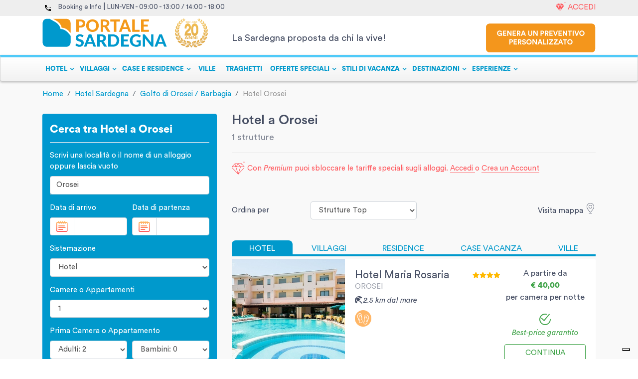

--- FILE ---
content_type: text/html; charset=utf-8
request_url: https://www.portalesardegna.com/hotel_sardegna/orosei/
body_size: 96360
content:
<!doctype html>
<html lang="en" data-n-head-ssr>

    <head >
        <title>Hotel Orosei - Sardegna. I migliori Hotel a Orosei - Sardegna</title><meta data-n-head="ssr" charset="utf-8"><meta data-n-head="ssr" name="viewport" content="width=device-width, initial-scale=1"><meta data-n-head="ssr" name="referrer" content="origin-when-cross-origin"><meta data-n-head="ssr" data-hid="robots" name="robots" content="index, follow"><meta data-n-head="ssr" data-hid="language" name="language" content="it"><meta data-n-head="ssr" data-hid="description" name="description" content="Prenota on line i nostri Hotel a Orosei 2020 con il sito leader delle vacanze in Sardegna. Su Portale Sardegna le offerte piu&#x27; vantaggiose e senza commissioni."><meta data-n-head="ssr" data-hid="og:title" property="og:title" content="Hotel Orosei - Sardegna. I migliori Hotel a Orosei - Sardegna"><meta data-n-head="ssr" data-hid="og:description" property="og:description" content="Prenota on line i nostri Hotel a Orosei 2020 con il sito leader delle vacanze in Sardegna. Su Portale Sardegna le offerte piu&#x27; vantaggiose e senza commissioni."><meta data-n-head="ssr" data-hid="og:image" property="og:image" content=""><link data-n-head="ssr" rel="icon" type="image/x-icon" href="/favicon.ico"><link data-n-head="ssr" rel="canonical" href="https://www.portalesardegna.com/hotel_sardegna/orosei/"><script data-n-head="ssr" src="https://js.hscta.net/cta/current.js" type="text/javascript"></script><script data-n-head="ssr" type="text/javascript">(function(w, d, s, l, i) {w[l] = w[l] || [];w[l].push({'gtm.start': new Date().getTime(),event: 'gtm.js'});var f = d.getElementsByTagName(s)[0],j = d.createElement(s),dl = l != 'dataLayer' ? '&l=' + l : '';j.async = true;j.src ='https://www.googletagmanager.com/gtm.js?id=' + i + dl;f.parentNode.insertBefore(j, f);})(window, document, 'script', 'dataLayer', 'GTM-W6898J');</script><script data-n-head="ssr" data-hid="nuxt-jsonld--ab5b04b" type="application/ld+json">{"@context":"http://schema.org","@graph":[{"@context":"https://schema.org/","@type":"CollectionPage","url":"https://www.portalesardegna.com/hotel_sardegna/orosei/","@id":"https://www.portalesardegna.com/hotel_sardegna/orosei/#collectionpage","about":[{"@type":"Thing","name":"Sardegna","sameAs":"https://en.wikipedia.org/wiki/Sardinia"},{"@type":"Thing","name":"Hotel ","sameAs":"https://en.wikipedia.org/wiki/Hotel"}],"significantLink":["https://www.portalesardegna.com/delphina-hotels-resorts/","https://www.portalesardegna.com/arbatax-park-resort/","https://www.portalesardegna.com/villaggi/Hotel_Club_Santa_Giusta/","https://www.portalesardegna.com/hotel/Hotel_Abi_d'Oru/"],"isPartOf":{"@type":"Website","name":"Portale Sardegna","@id":"https://www.portalesardegna.com/#website"},"mainEntity":{"@type":"ItemList","url":"https://www.portalesardegna.com/hotel_sardegna/orosei/","numberOfItems":15,"itemListElement":[{"@type":"ListItem","position":1,"item":{"@type":"Hotel","name":"Hotel Maria Rosaria","geo":{"@type":"GeoCoordinates","latitude":"40.3763621","longitude":"9.696470099999942"},"photo":"https://static.charmingsardinia.com/hotels/1194/static/thumbnails/hotel-maria-rosaria-sardinia1.jpg","image":"https://static.charmingsardinia.com/hotels/1194/static/thumbnails/hotel-maria-rosaria-sardinia1.jpg","starRating":{"@type":"Rating","ratingValue":"4"},"url":"https://www.portalesardegna.com/hotel/Hotel_Maria_Rosaria/","hasMap":"https://www.google.com/maps?ie=UTF8&hq&ll=40.3763621,9.696470099999942&z=11","priceRange":"€40","aggregateRating":{"@type":"AggregateRating","ratingValue":"8,2","reviewCount":"23"},"address":{"@type":"PostalAddress","addressCountry":"IT","addressLocality":"Orosei","addressRegion":"Sardegna","postalCode":"","streetAddress":"Via Grazia Deledda 13"},"telephone":"+39 0784 39303"}}]}}]}</script><script data-n-head="ssr" type="application/ld+json">{"@context":"http://schema.org","@type":"BreadcrumbList","itemListElement":[{"@type":"ListItem","position":1,"item":{"@id":"/","name":"Home"}},{"@type":"ListItem","position":2,"item":{"@id":"/hotel_sardegna/","name":"Hotel Sardegna"}},{"@type":"ListItem","position":3,"item":{"@id":"/hotel_sardegna/golfo_di_orosei_-_barbagia/","name":"Golfo di Orosei / Barbagia"}},{"@type":"ListItem","position":4,"item":{"@id":"https://www.portalesardegna.com/hotel_sardegna/orosei/","name":"Hotel Orosei "}}]}</script><link rel="preload" href="/_nuxt/4fda694.js" as="script"><link rel="preload" href="/_nuxt/c268498.js" as="script"><link rel="preload" href="/_nuxt/ddb3ab9.js" as="script"><link rel="preload" href="/_nuxt/a114fdd.js" as="script"><style data-vue-ssr-id="4482d43a:0 536a50fa:0 5356b449:0 6a215106:0 0dcefdee:0 302ce935:0 307dcdc0:0 51b6843e:0 40e80b7a:0 415c0e60:0 18ca99c7:0 3b2e5032:0">@charset "UTF-8";
a:hover {
  text-decoration: none; }

hr {
  display: block;
  height: 1px;
  border: 0;
  border-top: 1px solid #464e63;
  padding: 0; }

/* Reset & Basics */
/**
 * html5doctor.com Reset Stylesheet v1.6.1 (http://html5doctor.com/html-5-reset-stylesheet/)
 * Richard Clark (http://richclarkdesign.com)
 * http://cssreset.com
 */
.percOffer,
abbr,
address,
article,
aside,
audio,
b,
blockquote,
body,
canvas,
caption,
cite,
code,
dd,
del,
details,
dfn,
div,
dl,
dt,
em,
fieldset,
figcaption,
figure,
footer,
form,
h1,
h2,
h3,
h4,
h5,
h6,
header,
hgroup,
html,
i,
iframe,
img,
ins,
kbd,
label,
legend,
li,
mark,
menu,
nav,
object,
ol,
p,
pre,
q,
samp,
section,
small,
span,
strong,
sub,
summary,
sup,
table,
tbody,
td,
tfoot,
th,
thead,
time,
tr,
ul,
var,
video {
  margin: 0;
  padding: 0;
  border: 0;
  outline: 0;
  font-size: 100%;
  vertical-align: baseline;
  background: transparent; }

body {
  line-height: 1; }

li {
  line-height: 1.5em; }

article,
aside,
details,
figcaption,
figure,
footer,
header,
hgroup,
menu,
nav,
section {
  display: block; }

nav ul {
  list-style: none; }

ol,
ul {
  list-style: none; }

blockquote {
  background-image: url("https://c.portalesardegna.com/_img/icons/blockqoute.png");
  background-repeat: no-repeat;
  background-position: 16px 20px;
  padding: 15px 15px 15px 51px; }

blockquote,
q {
  quotes: none; }

blockquote:after,
blockquote:before,
q:after,
q:before {
  content: "";
  content: none; }

a {
  margin: 0;
  padding: 0;
  font-size: 100%;
  vertical-align: baseline;
  background: transparent; }

/* change colours to suit your needs */
ins {
  background-color: #ff9;
  color: #000;
  text-decoration: none; }

/* change colours to suit your needs */
mark {
  background-color: #ff9;
  color: #000;
  font-style: italic;
  font-weight: bold; }

del {
  text-decoration: line-through; }

abbr[title],
dfn[title] {
  border-bottom: 1px dotted;
  cursor: help; }

table {
  border-collapse: collapse;
  border-spacing: 0; }

/* change border colour to suit your needs */
hr {
  display: block;
  height: 1px;
  border: 0;
  border-top: 1px solid #747474;
  /*margin:1em 0;*/
  padding: 0; }

input,
select {
  vertical-align: middle; }

.top0 {
  margin-top: 0 !important;
  padding-top: 0 !important; }

.bottom0 {
  margin-bottom: 0 !important;
  padding-bottom: 0 !important; }

.left0 {
  margin-left: 0 !important;
  padding-left: 0 !important; }

.right0 {
  margin-right: 0 !important;
  padding-right: 0 !important; }

.top5 {
  margin-top: 5px !important;
  padding-top: 0 !important; }

.bottom5 {
  margin-bottom: 5px !important;
  padding-bottom: 0 !important; }

.left5 {
  margin-left: 5px !important;
  padding-left: 0 !important; }

.right5 {
  margin-right: 5px !important;
  padding-right: 0 !important; }

.top10 {
  margin-top: 10px !important;
  padding-top: 0 !important; }

.bottom10 {
  margin-bottom: 10px !important;
  padding-bottom: 0 !important; }

.left10 {
  margin-left: 10px !important;
  padding-left: 0 !important; }

.right10 {
  margin-right: 10px !important;
  padding-right: 0 !important; }

.top15 {
  margin-top: 15px !important;
  padding-top: 0 !important; }

.bottom15 {
  margin-bottom: 15px !important;
  padding-bottom: 0 !important; }

.left15 {
  margin-left: 15px !important;
  padding-left: 0 !important; }

.right15 {
  margin-right: 15px !important;
  padding-right: 0 !important; }

.top20 {
  margin-top: 20px !important;
  padding-top: 0 !important; }

.bottom20 {
  margin-bottom: 20px !important;
  padding-bottom: 0 !important; }

.left20 {
  margin-left: 20px !important;
  padding-left: 0 !important; }

.right20 {
  margin-right: 20px !important;
  padding-right: 0 !important; }

.top25 {
  margin-top: 25px !important;
  padding-top: 0 !important; }

.bottom25 {
  margin-bottom: 25px !important;
  padding-bottom: 0 !important; }

.left25 {
  margin-left: 25px !important;
  padding-left: 0 !important; }

.right25 {
  margin-right: 25px !important;
  padding-right: 0 !important; }

.top30 {
  margin-top: 30px !important;
  padding-top: 0 !important; }

.bottom30 {
  margin-bottom: 30px !important;
  padding-bottom: 0 !important; }

.left30 {
  margin-left: 30px !important;
  padding-left: 0 !important; }

.right30 {
  margin-right: 30px !important;
  padding-right: 0 !important; }

.top35 {
  margin-top: 35px !important;
  padding-top: 0 !important; }

.bottom35 {
  margin-bottom: 35px !important;
  padding-bottom: 0 !important; }

.left35 {
  margin-left: 35px !important;
  padding-left: 0 !important; }

.right35 {
  margin-right: 35px !important;
  padding-right: 0 !important; }

.top40 {
  margin-top: 40px !important;
  padding-top: 0 !important; }

.bottom40 {
  margin-bottom: 40px !important;
  padding-bottom: 0 !important; }

.left40 {
  margin-left: 40px !important;
  padding-left: 0 !important; }

.right40 {
  margin-right: 40px !important;
  padding-right: 0 !important; }

.top45 {
  margin-top: 45px !important;
  padding-top: 0 !important; }

.bottom45 {
  margin-bottom: 45px !important;
  padding-bottom: 0 !important; }

.left45 {
  margin-left: 45px !important;
  padding-left: 0 !important; }

.right45 {
  margin-right: 45px !important;
  padding-right: 0 !important; }

.top50 {
  margin-top: 50px !important;
  padding-top: 0 !important; }

.bottom50 {
  margin-bottom: 50px !important;
  padding-bottom: 0 !important; }

.left50 {
  margin-left: 50px !important;
  padding-left: 0 !important; }

.right50 {
  margin-right: 50px !important;
  padding-right: 0 !important; }

.top55 {
  margin-top: 55px !important;
  padding-top: 0 !important; }

.bottom55 {
  margin-bottom: 55px !important;
  padding-bottom: 0 !important; }

.left55 {
  margin-left: 55px !important;
  padding-left: 0 !important; }

.right55 {
  margin-right: 55px !important;
  padding-right: 0 !important; }

.top60 {
  margin-top: 60px !important;
  padding-top: 0 !important; }

.bottom60 {
  margin-bottom: 60px !important;
  padding-bottom: 0 !important; }

.left60 {
  margin-left: 60px !important;
  padding-left: 0 !important; }

.right60 {
  margin-right: 60px !important;
  padding-right: 0 !important; }

.top65 {
  margin-top: 65px !important;
  padding-top: 0 !important; }

.bottom65 {
  margin-bottom: 65px !important;
  padding-bottom: 0 !important; }

.left65 {
  margin-left: 65px !important;
  padding-left: 0 !important; }

.right65 {
  margin-right: 65px !important;
  padding-right: 0 !important; }

.top70 {
  margin-top: 70px !important;
  padding-top: 0 !important; }

.bottom70 {
  margin-bottom: 70px !important;
  padding-bottom: 0 !important; }

.left70 {
  margin-left: 70px !important;
  padding-left: 0 !important; }

.right70 {
  margin-right: 70px !important;
  padding-right: 0 !important; }

.top75 {
  margin-top: 75px !important;
  padding-top: 0 !important; }

.bottom75 {
  margin-bottom: 75px !important;
  padding-bottom: 0 !important; }

.left75 {
  margin-left: 75px !important;
  padding-left: 0 !important; }

.right75 {
  margin-right: 75px !important;
  padding-right: 0 !important; }

.top80 {
  margin-top: 80px !important;
  padding-top: 0 !important; }

.bottom80 {
  margin-bottom: 80px !important;
  padding-bottom: 0 !important; }

.left80 {
  margin-left: 80px !important;
  padding-left: 0 !important; }

.right80 {
  margin-right: 80px !important;
  padding-right: 0 !important; }

.top85 {
  margin-top: 85px !important;
  padding-top: 0 !important; }

.bottom85 {
  margin-bottom: 85px !important;
  padding-bottom: 0 !important; }

.left85 {
  margin-left: 85px !important;
  padding-left: 0 !important; }

.right85 {
  margin-right: 85px !important;
  padding-right: 0 !important; }

.top90 {
  margin-top: 90px !important;
  padding-top: 0 !important; }

.bottom90 {
  margin-bottom: 90px !important;
  padding-bottom: 0 !important; }

.left90 {
  margin-left: 90px !important;
  padding-left: 0 !important; }

.right90 {
  margin-right: 90px !important;
  padding-right: 0 !important; }

.top95 {
  margin-top: 95px !important;
  padding-top: 0 !important; }

.bottom95 {
  margin-bottom: 95px !important;
  padding-bottom: 0 !important; }

.left95 {
  margin-left: 95px !important;
  padding-left: 0 !important; }

.right95 {
  margin-right: 95px !important;
  padding-right: 0 !important; }

.top100 {
  margin-top: 100px !important;
  padding-top: 0 !important; }

.bottom100 {
  margin-bottom: 100px !important;
  padding-bottom: 0 !important; }

.left100 {
  margin-left: 100px !important;
  padding-left: 0 !important; }

.right100 {
  margin-right: 100px !important;
  padding-right: 0 !important; }

.top105 {
  margin-top: 105px !important;
  padding-top: 0 !important; }

.bottom105 {
  margin-bottom: 105px !important;
  padding-bottom: 0 !important; }

.left105 {
  margin-left: 105px !important;
  padding-left: 0 !important; }

.right105 {
  margin-right: 105px !important;
  padding-right: 0 !important; }

.top110 {
  margin-top: 110px !important;
  padding-top: 0 !important; }

.bottom110 {
  margin-bottom: 110px !important;
  padding-bottom: 0 !important; }

.left110 {
  margin-left: 110px !important;
  padding-left: 0 !important; }

.right110 {
  margin-right: 110px !important;
  padding-right: 0 !important; }

.top115 {
  margin-top: 115px !important;
  padding-top: 0 !important; }

.bottom115 {
  margin-bottom: 115px !important;
  padding-bottom: 0 !important; }

.left115 {
  margin-left: 115px !important;
  padding-left: 0 !important; }

.right115 {
  margin-right: 115px !important;
  padding-right: 0 !important; }

.top120 {
  margin-top: 120px !important;
  padding-top: 0 !important; }

.bottom120 {
  margin-bottom: 120px !important;
  padding-bottom: 0 !important; }

.left120 {
  margin-left: 120px !important;
  padding-left: 0 !important; }

.right120 {
  margin-right: 120px !important;
  padding-right: 0 !important; }

.top125 {
  margin-top: 125px !important;
  padding-top: 0 !important; }

.bottom125 {
  margin-bottom: 125px !important;
  padding-bottom: 0 !important; }

.left125 {
  margin-left: 125px !important;
  padding-left: 0 !important; }

.right125 {
  margin-right: 125px !important;
  padding-right: 0 !important; }

.top130 {
  margin-top: 130px !important;
  padding-top: 0 !important; }

.bottom130 {
  margin-bottom: 130px !important;
  padding-bottom: 0 !important; }

.left130 {
  margin-left: 130px !important;
  padding-left: 0 !important; }

.right130 {
  margin-right: 130px !important;
  padding-right: 0 !important; }

.top135 {
  margin-top: 135px !important;
  padding-top: 0 !important; }

.bottom135 {
  margin-bottom: 135px !important;
  padding-bottom: 0 !important; }

.left135 {
  margin-left: 135px !important;
  padding-left: 0 !important; }

.right135 {
  margin-right: 135px !important;
  padding-right: 0 !important; }

.top140 {
  margin-top: 140px !important;
  padding-top: 0 !important; }

.bottom140 {
  margin-bottom: 140px !important;
  padding-bottom: 0 !important; }

.left140 {
  margin-left: 140px !important;
  padding-left: 0 !important; }

.right140 {
  margin-right: 140px !important;
  padding-right: 0 !important; }

.top145 {
  margin-top: 145px !important;
  padding-top: 0 !important; }

.bottom145 {
  margin-bottom: 145px !important;
  padding-bottom: 0 !important; }

.left145 {
  margin-left: 145px !important;
  padding-left: 0 !important; }

.right145 {
  margin-right: 145px !important;
  padding-right: 0 !important; }

.top150 {
  margin-top: 150px !important;
  padding-top: 0 !important; }

.bottom150 {
  margin-bottom: 150px !important;
  padding-bottom: 0 !important; }

.left150 {
  margin-left: 150px !important;
  padding-left: 0 !important; }

.right150 {
  margin-right: 150px !important;
  padding-right: 0 !important; }

.top155 {
  margin-top: 155px !important;
  padding-top: 0 !important; }

.bottom155 {
  margin-bottom: 155px !important;
  padding-bottom: 0 !important; }

.left155 {
  margin-left: 155px !important;
  padding-left: 0 !important; }

.right155 {
  margin-right: 155px !important;
  padding-right: 0 !important; }

.top160 {
  margin-top: 160px !important;
  padding-top: 0 !important; }

.bottom160 {
  margin-bottom: 160px !important;
  padding-bottom: 0 !important; }

.left160 {
  margin-left: 160px !important;
  padding-left: 0 !important; }

.right160 {
  margin-right: 160px !important;
  padding-right: 0 !important; }

.top165 {
  margin-top: 165px !important;
  padding-top: 0 !important; }

.bottom165 {
  margin-bottom: 165px !important;
  padding-bottom: 0 !important; }

.left165 {
  margin-left: 165px !important;
  padding-left: 0 !important; }

.right165 {
  margin-right: 165px !important;
  padding-right: 0 !important; }

.top170 {
  margin-top: 170px !important;
  padding-top: 0 !important; }

.bottom170 {
  margin-bottom: 170px !important;
  padding-bottom: 0 !important; }

.left170 {
  margin-left: 170px !important;
  padding-left: 0 !important; }

.right170 {
  margin-right: 170px !important;
  padding-right: 0 !important; }

.top175 {
  margin-top: 175px !important;
  padding-top: 0 !important; }

.bottom175 {
  margin-bottom: 175px !important;
  padding-bottom: 0 !important; }

.left175 {
  margin-left: 175px !important;
  padding-left: 0 !important; }

.right175 {
  margin-right: 175px !important;
  padding-right: 0 !important; }

.top180 {
  margin-top: 180px !important;
  padding-top: 0 !important; }

.bottom180 {
  margin-bottom: 180px !important;
  padding-bottom: 0 !important; }

.left180 {
  margin-left: 180px !important;
  padding-left: 0 !important; }

.right180 {
  margin-right: 180px !important;
  padding-right: 0 !important; }

.top185 {
  margin-top: 185px !important;
  padding-top: 0 !important; }

.bottom185 {
  margin-bottom: 185px !important;
  padding-bottom: 0 !important; }

.left185 {
  margin-left: 185px !important;
  padding-left: 0 !important; }

.right185 {
  margin-right: 185px !important;
  padding-right: 0 !important; }

.top190 {
  margin-top: 190px !important;
  padding-top: 0 !important; }

.bottom190 {
  margin-bottom: 190px !important;
  padding-bottom: 0 !important; }

.left190 {
  margin-left: 190px !important;
  padding-left: 0 !important; }

.right190 {
  margin-right: 190px !important;
  padding-right: 0 !important; }

.top195 {
  margin-top: 195px !important;
  padding-top: 0 !important; }

.bottom195 {
  margin-bottom: 195px !important;
  padding-bottom: 0 !important; }

.left195 {
  margin-left: 195px !important;
  padding-left: 0 !important; }

.right195 {
  margin-right: 195px !important;
  padding-right: 0 !important; }

.top200 {
  margin-top: 200px !important;
  padding-top: 0 !important; }

.bottom200 {
  margin-bottom: 200px !important;
  padding-bottom: 0 !important; }

.left200 {
  margin-left: 200px !important;
  padding-left: 0 !important; }

.right200 {
  margin-right: 200px !important;
  padding-right: 0 !important; }

.top205 {
  margin-top: 205px !important;
  padding-top: 0 !important; }

.bottom205 {
  margin-bottom: 205px !important;
  padding-bottom: 0 !important; }

.left205 {
  margin-left: 205px !important;
  padding-left: 0 !important; }

.right205 {
  margin-right: 205px !important;
  padding-right: 0 !important; }

.top210 {
  margin-top: 210px !important;
  padding-top: 0 !important; }

.bottom210 {
  margin-bottom: 210px !important;
  padding-bottom: 0 !important; }

.left210 {
  margin-left: 210px !important;
  padding-left: 0 !important; }

.right210 {
  margin-right: 210px !important;
  padding-right: 0 !important; }

.top215 {
  margin-top: 215px !important;
  padding-top: 0 !important; }

.bottom215 {
  margin-bottom: 215px !important;
  padding-bottom: 0 !important; }

.left215 {
  margin-left: 215px !important;
  padding-left: 0 !important; }

.right215 {
  margin-right: 215px !important;
  padding-right: 0 !important; }

.top220 {
  margin-top: 220px !important;
  padding-top: 0 !important; }

.bottom220 {
  margin-bottom: 220px !important;
  padding-bottom: 0 !important; }

.left220 {
  margin-left: 220px !important;
  padding-left: 0 !important; }

.right220 {
  margin-right: 220px !important;
  padding-right: 0 !important; }

.top225 {
  margin-top: 225px !important;
  padding-top: 0 !important; }

.bottom225 {
  margin-bottom: 225px !important;
  padding-bottom: 0 !important; }

.left225 {
  margin-left: 225px !important;
  padding-left: 0 !important; }

.right225 {
  margin-right: 225px !important;
  padding-right: 0 !important; }

.top230 {
  margin-top: 230px !important;
  padding-top: 0 !important; }

.bottom230 {
  margin-bottom: 230px !important;
  padding-bottom: 0 !important; }

.left230 {
  margin-left: 230px !important;
  padding-left: 0 !important; }

.right230 {
  margin-right: 230px !important;
  padding-right: 0 !important; }

.top235 {
  margin-top: 235px !important;
  padding-top: 0 !important; }

.bottom235 {
  margin-bottom: 235px !important;
  padding-bottom: 0 !important; }

.left235 {
  margin-left: 235px !important;
  padding-left: 0 !important; }

.right235 {
  margin-right: 235px !important;
  padding-right: 0 !important; }

.top240 {
  margin-top: 240px !important;
  padding-top: 0 !important; }

.bottom240 {
  margin-bottom: 240px !important;
  padding-bottom: 0 !important; }

.left240 {
  margin-left: 240px !important;
  padding-left: 0 !important; }

.right240 {
  margin-right: 240px !important;
  padding-right: 0 !important; }

.top245 {
  margin-top: 245px !important;
  padding-top: 0 !important; }

.bottom245 {
  margin-bottom: 245px !important;
  padding-bottom: 0 !important; }

.left245 {
  margin-left: 245px !important;
  padding-left: 0 !important; }

.right245 {
  margin-right: 245px !important;
  padding-right: 0 !important; }

.top250 {
  margin-top: 250px !important;
  padding-top: 0 !important; }

.bottom250 {
  margin-bottom: 250px !important;
  padding-bottom: 0 !important; }

.left250 {
  margin-left: 250px !important;
  padding-left: 0 !important; }

.right250 {
  margin-right: 250px !important;
  padding-right: 0 !important; }

.top255 {
  margin-top: 255px !important;
  padding-top: 0 !important; }

.bottom255 {
  margin-bottom: 255px !important;
  padding-bottom: 0 !important; }

.left255 {
  margin-left: 255px !important;
  padding-left: 0 !important; }

.right255 {
  margin-right: 255px !important;
  padding-right: 0 !important; }

.top260 {
  margin-top: 260px !important;
  padding-top: 0 !important; }

.bottom260 {
  margin-bottom: 260px !important;
  padding-bottom: 0 !important; }

.left260 {
  margin-left: 260px !important;
  padding-left: 0 !important; }

.right260 {
  margin-right: 260px !important;
  padding-right: 0 !important; }

.top265 {
  margin-top: 265px !important;
  padding-top: 0 !important; }

.bottom265 {
  margin-bottom: 265px !important;
  padding-bottom: 0 !important; }

.left265 {
  margin-left: 265px !important;
  padding-left: 0 !important; }

.right265 {
  margin-right: 265px !important;
  padding-right: 0 !important; }

.top270 {
  margin-top: 270px !important;
  padding-top: 0 !important; }

.bottom270 {
  margin-bottom: 270px !important;
  padding-bottom: 0 !important; }

.left270 {
  margin-left: 270px !important;
  padding-left: 0 !important; }

.right270 {
  margin-right: 270px !important;
  padding-right: 0 !important; }

.top275 {
  margin-top: 275px !important;
  padding-top: 0 !important; }

.bottom275 {
  margin-bottom: 275px !important;
  padding-bottom: 0 !important; }

.left275 {
  margin-left: 275px !important;
  padding-left: 0 !important; }

.right275 {
  margin-right: 275px !important;
  padding-right: 0 !important; }

.top280 {
  margin-top: 280px !important;
  padding-top: 0 !important; }

.bottom280 {
  margin-bottom: 280px !important;
  padding-bottom: 0 !important; }

.left280 {
  margin-left: 280px !important;
  padding-left: 0 !important; }

.right280 {
  margin-right: 280px !important;
  padding-right: 0 !important; }

.top285 {
  margin-top: 285px !important;
  padding-top: 0 !important; }

.bottom285 {
  margin-bottom: 285px !important;
  padding-bottom: 0 !important; }

.left285 {
  margin-left: 285px !important;
  padding-left: 0 !important; }

.right285 {
  margin-right: 285px !important;
  padding-right: 0 !important; }

.top290 {
  margin-top: 290px !important;
  padding-top: 0 !important; }

.bottom290 {
  margin-bottom: 290px !important;
  padding-bottom: 0 !important; }

.left290 {
  margin-left: 290px !important;
  padding-left: 0 !important; }

.right290 {
  margin-right: 290px !important;
  padding-right: 0 !important; }

.top295 {
  margin-top: 295px !important;
  padding-top: 0 !important; }

.bottom295 {
  margin-bottom: 295px !important;
  padding-bottom: 0 !important; }

.left295 {
  margin-left: 295px !important;
  padding-left: 0 !important; }

.right295 {
  margin-right: 295px !important;
  padding-right: 0 !important; }

.top300 {
  margin-top: 300px !important;
  padding-top: 0 !important; }

.bottom300 {
  margin-bottom: 300px !important;
  padding-bottom: 0 !important; }

.left300 {
  margin-left: 300px !important;
  padding-left: 0 !important; }

.right300 {
  margin-right: 300px !important;
  padding-right: 0 !important; }

.top305 {
  margin-top: 305px !important;
  padding-top: 0 !important; }

.bottom305 {
  margin-bottom: 305px !important;
  padding-bottom: 0 !important; }

.left305 {
  margin-left: 305px !important;
  padding-left: 0 !important; }

.right305 {
  margin-right: 305px !important;
  padding-right: 0 !important; }

.top310 {
  margin-top: 310px !important;
  padding-top: 0 !important; }

.bottom310 {
  margin-bottom: 310px !important;
  padding-bottom: 0 !important; }

.left310 {
  margin-left: 310px !important;
  padding-left: 0 !important; }

.right310 {
  margin-right: 310px !important;
  padding-right: 0 !important; }

.top315 {
  margin-top: 315px !important;
  padding-top: 0 !important; }

.bottom315 {
  margin-bottom: 315px !important;
  padding-bottom: 0 !important; }

.left315 {
  margin-left: 315px !important;
  padding-left: 0 !important; }

.right315 {
  margin-right: 315px !important;
  padding-right: 0 !important; }

.top320 {
  margin-top: 320px !important;
  padding-top: 0 !important; }

.bottom320 {
  margin-bottom: 320px !important;
  padding-bottom: 0 !important; }

.left320 {
  margin-left: 320px !important;
  padding-left: 0 !important; }

.right320 {
  margin-right: 320px !important;
  padding-right: 0 !important; }

.top325 {
  margin-top: 325px !important;
  padding-top: 0 !important; }

.bottom325 {
  margin-bottom: 325px !important;
  padding-bottom: 0 !important; }

.left325 {
  margin-left: 325px !important;
  padding-left: 0 !important; }

.right325 {
  margin-right: 325px !important;
  padding-right: 0 !important; }

.top330 {
  margin-top: 330px !important;
  padding-top: 0 !important; }

.bottom330 {
  margin-bottom: 330px !important;
  padding-bottom: 0 !important; }

.left330 {
  margin-left: 330px !important;
  padding-left: 0 !important; }

.right330 {
  margin-right: 330px !important;
  padding-right: 0 !important; }

.top335 {
  margin-top: 335px !important;
  padding-top: 0 !important; }

.bottom335 {
  margin-bottom: 335px !important;
  padding-bottom: 0 !important; }

.left335 {
  margin-left: 335px !important;
  padding-left: 0 !important; }

.right335 {
  margin-right: 335px !important;
  padding-right: 0 !important; }

.top340 {
  margin-top: 340px !important;
  padding-top: 0 !important; }

.bottom340 {
  margin-bottom: 340px !important;
  padding-bottom: 0 !important; }

.left340 {
  margin-left: 340px !important;
  padding-left: 0 !important; }

.right340 {
  margin-right: 340px !important;
  padding-right: 0 !important; }

.top345 {
  margin-top: 345px !important;
  padding-top: 0 !important; }

.bottom345 {
  margin-bottom: 345px !important;
  padding-bottom: 0 !important; }

.left345 {
  margin-left: 345px !important;
  padding-left: 0 !important; }

.right345 {
  margin-right: 345px !important;
  padding-right: 0 !important; }

.top350 {
  margin-top: 350px !important;
  padding-top: 0 !important; }

.bottom350 {
  margin-bottom: 350px !important;
  padding-bottom: 0 !important; }

.left350 {
  margin-left: 350px !important;
  padding-left: 0 !important; }

.right350 {
  margin-right: 350px !important;
  padding-right: 0 !important; }

.top355 {
  margin-top: 355px !important;
  padding-top: 0 !important; }

.bottom355 {
  margin-bottom: 355px !important;
  padding-bottom: 0 !important; }

.left355 {
  margin-left: 355px !important;
  padding-left: 0 !important; }

.right355 {
  margin-right: 355px !important;
  padding-right: 0 !important; }

.top360 {
  margin-top: 360px !important;
  padding-top: 0 !important; }

.bottom360 {
  margin-bottom: 360px !important;
  padding-bottom: 0 !important; }

.left360 {
  margin-left: 360px !important;
  padding-left: 0 !important; }

.right360 {
  margin-right: 360px !important;
  padding-right: 0 !important; }

.top365 {
  margin-top: 365px !important;
  padding-top: 0 !important; }

.bottom365 {
  margin-bottom: 365px !important;
  padding-bottom: 0 !important; }

.left365 {
  margin-left: 365px !important;
  padding-left: 0 !important; }

.right365 {
  margin-right: 365px !important;
  padding-right: 0 !important; }

.top370 {
  margin-top: 370px !important;
  padding-top: 0 !important; }

.bottom370 {
  margin-bottom: 370px !important;
  padding-bottom: 0 !important; }

.left370 {
  margin-left: 370px !important;
  padding-left: 0 !important; }

.right370 {
  margin-right: 370px !important;
  padding-right: 0 !important; }

.top375 {
  margin-top: 375px !important;
  padding-top: 0 !important; }

.bottom375 {
  margin-bottom: 375px !important;
  padding-bottom: 0 !important; }

.left375 {
  margin-left: 375px !important;
  padding-left: 0 !important; }

.right375 {
  margin-right: 375px !important;
  padding-right: 0 !important; }

.top380 {
  margin-top: 380px !important;
  padding-top: 0 !important; }

.bottom380 {
  margin-bottom: 380px !important;
  padding-bottom: 0 !important; }

.left380 {
  margin-left: 380px !important;
  padding-left: 0 !important; }

.right380 {
  margin-right: 380px !important;
  padding-right: 0 !important; }

.top385 {
  margin-top: 385px !important;
  padding-top: 0 !important; }

.bottom385 {
  margin-bottom: 385px !important;
  padding-bottom: 0 !important; }

.left385 {
  margin-left: 385px !important;
  padding-left: 0 !important; }

.right385 {
  margin-right: 385px !important;
  padding-right: 0 !important; }

.top390 {
  margin-top: 390px !important;
  padding-top: 0 !important; }

.bottom390 {
  margin-bottom: 390px !important;
  padding-bottom: 0 !important; }

.left390 {
  margin-left: 390px !important;
  padding-left: 0 !important; }

.right390 {
  margin-right: 390px !important;
  padding-right: 0 !important; }

.top395 {
  margin-top: 395px !important;
  padding-top: 0 !important; }

.bottom395 {
  margin-bottom: 395px !important;
  padding-bottom: 0 !important; }

.left395 {
  margin-left: 395px !important;
  padding-left: 0 !important; }

.right395 {
  margin-right: 395px !important;
  padding-right: 0 !important; }

.top400 {
  margin-top: 400px !important;
  padding-top: 0 !important; }

.bottom400 {
  margin-bottom: 400px !important;
  padding-bottom: 0 !important; }

.left400 {
  margin-left: 400px !important;
  padding-left: 0 !important; }

.right400 {
  margin-right: 400px !important;
  padding-right: 0 !important; }

.top405 {
  margin-top: 405px !important;
  padding-top: 0 !important; }

.bottom405 {
  margin-bottom: 405px !important;
  padding-bottom: 0 !important; }

.left405 {
  margin-left: 405px !important;
  padding-left: 0 !important; }

.right405 {
  margin-right: 405px !important;
  padding-right: 0 !important; }

.top410 {
  margin-top: 410px !important;
  padding-top: 0 !important; }

.bottom410 {
  margin-bottom: 410px !important;
  padding-bottom: 0 !important; }

.left410 {
  margin-left: 410px !important;
  padding-left: 0 !important; }

.right410 {
  margin-right: 410px !important;
  padding-right: 0 !important; }

.top415 {
  margin-top: 415px !important;
  padding-top: 0 !important; }

.bottom415 {
  margin-bottom: 415px !important;
  padding-bottom: 0 !important; }

.left415 {
  margin-left: 415px !important;
  padding-left: 0 !important; }

.right415 {
  margin-right: 415px !important;
  padding-right: 0 !important; }

.top420 {
  margin-top: 420px !important;
  padding-top: 0 !important; }

.bottom420 {
  margin-bottom: 420px !important;
  padding-bottom: 0 !important; }

.left420 {
  margin-left: 420px !important;
  padding-left: 0 !important; }

.right420 {
  margin-right: 420px !important;
  padding-right: 0 !important; }

.top425 {
  margin-top: 425px !important;
  padding-top: 0 !important; }

.bottom425 {
  margin-bottom: 425px !important;
  padding-bottom: 0 !important; }

.left425 {
  margin-left: 425px !important;
  padding-left: 0 !important; }

.right425 {
  margin-right: 425px !important;
  padding-right: 0 !important; }

.top430 {
  margin-top: 430px !important;
  padding-top: 0 !important; }

.bottom430 {
  margin-bottom: 430px !important;
  padding-bottom: 0 !important; }

.left430 {
  margin-left: 430px !important;
  padding-left: 0 !important; }

.right430 {
  margin-right: 430px !important;
  padding-right: 0 !important; }

.top435 {
  margin-top: 435px !important;
  padding-top: 0 !important; }

.bottom435 {
  margin-bottom: 435px !important;
  padding-bottom: 0 !important; }

.left435 {
  margin-left: 435px !important;
  padding-left: 0 !important; }

.right435 {
  margin-right: 435px !important;
  padding-right: 0 !important; }

.top440 {
  margin-top: 440px !important;
  padding-top: 0 !important; }

.bottom440 {
  margin-bottom: 440px !important;
  padding-bottom: 0 !important; }

.left440 {
  margin-left: 440px !important;
  padding-left: 0 !important; }

.right440 {
  margin-right: 440px !important;
  padding-right: 0 !important; }

.top445 {
  margin-top: 445px !important;
  padding-top: 0 !important; }

.bottom445 {
  margin-bottom: 445px !important;
  padding-bottom: 0 !important; }

.left445 {
  margin-left: 445px !important;
  padding-left: 0 !important; }

.right445 {
  margin-right: 445px !important;
  padding-right: 0 !important; }

.top450 {
  margin-top: 450px !important;
  padding-top: 0 !important; }

.bottom450 {
  margin-bottom: 450px !important;
  padding-bottom: 0 !important; }

.left450 {
  margin-left: 450px !important;
  padding-left: 0 !important; }

.right450 {
  margin-right: 450px !important;
  padding-right: 0 !important; }

.top455 {
  margin-top: 455px !important;
  padding-top: 0 !important; }

.bottom455 {
  margin-bottom: 455px !important;
  padding-bottom: 0 !important; }

.left455 {
  margin-left: 455px !important;
  padding-left: 0 !important; }

.right455 {
  margin-right: 455px !important;
  padding-right: 0 !important; }

.top460 {
  margin-top: 460px !important;
  padding-top: 0 !important; }

.bottom460 {
  margin-bottom: 460px !important;
  padding-bottom: 0 !important; }

.left460 {
  margin-left: 460px !important;
  padding-left: 0 !important; }

.right460 {
  margin-right: 460px !important;
  padding-right: 0 !important; }

.top465 {
  margin-top: 465px !important;
  padding-top: 0 !important; }

.bottom465 {
  margin-bottom: 465px !important;
  padding-bottom: 0 !important; }

.left465 {
  margin-left: 465px !important;
  padding-left: 0 !important; }

.right465 {
  margin-right: 465px !important;
  padding-right: 0 !important; }

.top470 {
  margin-top: 470px !important;
  padding-top: 0 !important; }

.bottom470 {
  margin-bottom: 470px !important;
  padding-bottom: 0 !important; }

.left470 {
  margin-left: 470px !important;
  padding-left: 0 !important; }

.right470 {
  margin-right: 470px !important;
  padding-right: 0 !important; }

.top475 {
  margin-top: 475px !important;
  padding-top: 0 !important; }

.bottom475 {
  margin-bottom: 475px !important;
  padding-bottom: 0 !important; }

.left475 {
  margin-left: 475px !important;
  padding-left: 0 !important; }

.right475 {
  margin-right: 475px !important;
  padding-right: 0 !important; }

.top480 {
  margin-top: 480px !important;
  padding-top: 0 !important; }

.bottom480 {
  margin-bottom: 480px !important;
  padding-bottom: 0 !important; }

.left480 {
  margin-left: 480px !important;
  padding-left: 0 !important; }

.right480 {
  margin-right: 480px !important;
  padding-right: 0 !important; }

.top485 {
  margin-top: 485px !important;
  padding-top: 0 !important; }

.bottom485 {
  margin-bottom: 485px !important;
  padding-bottom: 0 !important; }

.left485 {
  margin-left: 485px !important;
  padding-left: 0 !important; }

.right485 {
  margin-right: 485px !important;
  padding-right: 0 !important; }

.top490 {
  margin-top: 490px !important;
  padding-top: 0 !important; }

.bottom490 {
  margin-bottom: 490px !important;
  padding-bottom: 0 !important; }

.left490 {
  margin-left: 490px !important;
  padding-left: 0 !important; }

.right490 {
  margin-right: 490px !important;
  padding-right: 0 !important; }

.top495 {
  margin-top: 495px !important;
  padding-top: 0 !important; }

.bottom495 {
  margin-bottom: 495px !important;
  padding-bottom: 0 !important; }

.left495 {
  margin-left: 495px !important;
  padding-left: 0 !important; }

.right495 {
  margin-right: 495px !important;
  padding-right: 0 !important; }

.top500 {
  margin-top: 500px !important;
  padding-top: 0 !important; }

.bottom500 {
  margin-bottom: 500px !important;
  padding-bottom: 0 !important; }

.left500 {
  margin-left: 500px !important;
  padding-left: 0 !important; }

.right500 {
  margin-right: 500px !important;
  padding-right: 0 !important; }

.top505 {
  margin-top: 505px !important;
  padding-top: 0 !important; }

.bottom505 {
  margin-bottom: 505px !important;
  padding-bottom: 0 !important; }

.left505 {
  margin-left: 505px !important;
  padding-left: 0 !important; }

.right505 {
  margin-right: 505px !important;
  padding-right: 0 !important; }

.top510 {
  margin-top: 510px !important;
  padding-top: 0 !important; }

.bottom510 {
  margin-bottom: 510px !important;
  padding-bottom: 0 !important; }

.left510 {
  margin-left: 510px !important;
  padding-left: 0 !important; }

.right510 {
  margin-right: 510px !important;
  padding-right: 0 !important; }

.top515 {
  margin-top: 515px !important;
  padding-top: 0 !important; }

.bottom515 {
  margin-bottom: 515px !important;
  padding-bottom: 0 !important; }

.left515 {
  margin-left: 515px !important;
  padding-left: 0 !important; }

.right515 {
  margin-right: 515px !important;
  padding-right: 0 !important; }

.top520 {
  margin-top: 520px !important;
  padding-top: 0 !important; }

.bottom520 {
  margin-bottom: 520px !important;
  padding-bottom: 0 !important; }

.left520 {
  margin-left: 520px !important;
  padding-left: 0 !important; }

.right520 {
  margin-right: 520px !important;
  padding-right: 0 !important; }

.top525 {
  margin-top: 525px !important;
  padding-top: 0 !important; }

.bottom525 {
  margin-bottom: 525px !important;
  padding-bottom: 0 !important; }

.left525 {
  margin-left: 525px !important;
  padding-left: 0 !important; }

.right525 {
  margin-right: 525px !important;
  padding-right: 0 !important; }

.top530 {
  margin-top: 530px !important;
  padding-top: 0 !important; }

.bottom530 {
  margin-bottom: 530px !important;
  padding-bottom: 0 !important; }

.left530 {
  margin-left: 530px !important;
  padding-left: 0 !important; }

.right530 {
  margin-right: 530px !important;
  padding-right: 0 !important; }

.top535 {
  margin-top: 535px !important;
  padding-top: 0 !important; }

.bottom535 {
  margin-bottom: 535px !important;
  padding-bottom: 0 !important; }

.left535 {
  margin-left: 535px !important;
  padding-left: 0 !important; }

.right535 {
  margin-right: 535px !important;
  padding-right: 0 !important; }

.top540 {
  margin-top: 540px !important;
  padding-top: 0 !important; }

.bottom540 {
  margin-bottom: 540px !important;
  padding-bottom: 0 !important; }

.left540 {
  margin-left: 540px !important;
  padding-left: 0 !important; }

.right540 {
  margin-right: 540px !important;
  padding-right: 0 !important; }

.top545 {
  margin-top: 545px !important;
  padding-top: 0 !important; }

.bottom545 {
  margin-bottom: 545px !important;
  padding-bottom: 0 !important; }

.left545 {
  margin-left: 545px !important;
  padding-left: 0 !important; }

.right545 {
  margin-right: 545px !important;
  padding-right: 0 !important; }

.top550 {
  margin-top: 550px !important;
  padding-top: 0 !important; }

.bottom550 {
  margin-bottom: 550px !important;
  padding-bottom: 0 !important; }

.left550 {
  margin-left: 550px !important;
  padding-left: 0 !important; }

.right550 {
  margin-right: 550px !important;
  padding-right: 0 !important; }

.top555 {
  margin-top: 555px !important;
  padding-top: 0 !important; }

.bottom555 {
  margin-bottom: 555px !important;
  padding-bottom: 0 !important; }

.left555 {
  margin-left: 555px !important;
  padding-left: 0 !important; }

.right555 {
  margin-right: 555px !important;
  padding-right: 0 !important; }

.top560 {
  margin-top: 560px !important;
  padding-top: 0 !important; }

.bottom560 {
  margin-bottom: 560px !important;
  padding-bottom: 0 !important; }

.left560 {
  margin-left: 560px !important;
  padding-left: 0 !important; }

.right560 {
  margin-right: 560px !important;
  padding-right: 0 !important; }

.top565 {
  margin-top: 565px !important;
  padding-top: 0 !important; }

.bottom565 {
  margin-bottom: 565px !important;
  padding-bottom: 0 !important; }

.left565 {
  margin-left: 565px !important;
  padding-left: 0 !important; }

.right565 {
  margin-right: 565px !important;
  padding-right: 0 !important; }

.top570 {
  margin-top: 570px !important;
  padding-top: 0 !important; }

.bottom570 {
  margin-bottom: 570px !important;
  padding-bottom: 0 !important; }

.left570 {
  margin-left: 570px !important;
  padding-left: 0 !important; }

.right570 {
  margin-right: 570px !important;
  padding-right: 0 !important; }

.top575 {
  margin-top: 575px !important;
  padding-top: 0 !important; }

.bottom575 {
  margin-bottom: 575px !important;
  padding-bottom: 0 !important; }

.left575 {
  margin-left: 575px !important;
  padding-left: 0 !important; }

.right575 {
  margin-right: 575px !important;
  padding-right: 0 !important; }

.top580 {
  margin-top: 580px !important;
  padding-top: 0 !important; }

.bottom580 {
  margin-bottom: 580px !important;
  padding-bottom: 0 !important; }

.left580 {
  margin-left: 580px !important;
  padding-left: 0 !important; }

.right580 {
  margin-right: 580px !important;
  padding-right: 0 !important; }

.top585 {
  margin-top: 585px !important;
  padding-top: 0 !important; }

.bottom585 {
  margin-bottom: 585px !important;
  padding-bottom: 0 !important; }

.left585 {
  margin-left: 585px !important;
  padding-left: 0 !important; }

.right585 {
  margin-right: 585px !important;
  padding-right: 0 !important; }

.top590 {
  margin-top: 590px !important;
  padding-top: 0 !important; }

.bottom590 {
  margin-bottom: 590px !important;
  padding-bottom: 0 !important; }

.left590 {
  margin-left: 590px !important;
  padding-left: 0 !important; }

.right590 {
  margin-right: 590px !important;
  padding-right: 0 !important; }

.top595 {
  margin-top: 595px !important;
  padding-top: 0 !important; }

.bottom595 {
  margin-bottom: 595px !important;
  padding-bottom: 0 !important; }

.left595 {
  margin-left: 595px !important;
  padding-left: 0 !important; }

.right595 {
  margin-right: 595px !important;
  padding-right: 0 !important; }

.top600 {
  margin-top: 600px !important;
  padding-top: 0 !important; }

.bottom600 {
  margin-bottom: 600px !important;
  padding-bottom: 0 !important; }

.left600 {
  margin-left: 600px !important;
  padding-left: 0 !important; }

.right600 {
  margin-right: 600px !important;
  padding-right: 0 !important; }

.top605 {
  margin-top: 605px !important;
  padding-top: 0 !important; }

.bottom605 {
  margin-bottom: 605px !important;
  padding-bottom: 0 !important; }

.left605 {
  margin-left: 605px !important;
  padding-left: 0 !important; }

.right605 {
  margin-right: 605px !important;
  padding-right: 0 !important; }

.top610 {
  margin-top: 610px !important;
  padding-top: 0 !important; }

.bottom610 {
  margin-bottom: 610px !important;
  padding-bottom: 0 !important; }

.left610 {
  margin-left: 610px !important;
  padding-left: 0 !important; }

.right610 {
  margin-right: 610px !important;
  padding-right: 0 !important; }

.top615 {
  margin-top: 615px !important;
  padding-top: 0 !important; }

.bottom615 {
  margin-bottom: 615px !important;
  padding-bottom: 0 !important; }

.left615 {
  margin-left: 615px !important;
  padding-left: 0 !important; }

.right615 {
  margin-right: 615px !important;
  padding-right: 0 !important; }

.top620 {
  margin-top: 620px !important;
  padding-top: 0 !important; }

.bottom620 {
  margin-bottom: 620px !important;
  padding-bottom: 0 !important; }

.left620 {
  margin-left: 620px !important;
  padding-left: 0 !important; }

.right620 {
  margin-right: 620px !important;
  padding-right: 0 !important; }

.top625 {
  margin-top: 625px !important;
  padding-top: 0 !important; }

.bottom625 {
  margin-bottom: 625px !important;
  padding-bottom: 0 !important; }

.left625 {
  margin-left: 625px !important;
  padding-left: 0 !important; }

.right625 {
  margin-right: 625px !important;
  padding-right: 0 !important; }

.top630 {
  margin-top: 630px !important;
  padding-top: 0 !important; }

.bottom630 {
  margin-bottom: 630px !important;
  padding-bottom: 0 !important; }

.left630 {
  margin-left: 630px !important;
  padding-left: 0 !important; }

.right630 {
  margin-right: 630px !important;
  padding-right: 0 !important; }

.top635 {
  margin-top: 635px !important;
  padding-top: 0 !important; }

.bottom635 {
  margin-bottom: 635px !important;
  padding-bottom: 0 !important; }

.left635 {
  margin-left: 635px !important;
  padding-left: 0 !important; }

.right635 {
  margin-right: 635px !important;
  padding-right: 0 !important; }

.top640 {
  margin-top: 640px !important;
  padding-top: 0 !important; }

.bottom640 {
  margin-bottom: 640px !important;
  padding-bottom: 0 !important; }

.left640 {
  margin-left: 640px !important;
  padding-left: 0 !important; }

.right640 {
  margin-right: 640px !important;
  padding-right: 0 !important; }

.top645 {
  margin-top: 645px !important;
  padding-top: 0 !important; }

.bottom645 {
  margin-bottom: 645px !important;
  padding-bottom: 0 !important; }

.left645 {
  margin-left: 645px !important;
  padding-left: 0 !important; }

.right645 {
  margin-right: 645px !important;
  padding-right: 0 !important; }

.top650 {
  margin-top: 650px !important;
  padding-top: 0 !important; }

.bottom650 {
  margin-bottom: 650px !important;
  padding-bottom: 0 !important; }

.left650 {
  margin-left: 650px !important;
  padding-left: 0 !important; }

.right650 {
  margin-right: 650px !important;
  padding-right: 0 !important; }

.top655 {
  margin-top: 655px !important;
  padding-top: 0 !important; }

.bottom655 {
  margin-bottom: 655px !important;
  padding-bottom: 0 !important; }

.left655 {
  margin-left: 655px !important;
  padding-left: 0 !important; }

.right655 {
  margin-right: 655px !important;
  padding-right: 0 !important; }

.top660 {
  margin-top: 660px !important;
  padding-top: 0 !important; }

.bottom660 {
  margin-bottom: 660px !important;
  padding-bottom: 0 !important; }

.left660 {
  margin-left: 660px !important;
  padding-left: 0 !important; }

.right660 {
  margin-right: 660px !important;
  padding-right: 0 !important; }

.top665 {
  margin-top: 665px !important;
  padding-top: 0 !important; }

.bottom665 {
  margin-bottom: 665px !important;
  padding-bottom: 0 !important; }

.left665 {
  margin-left: 665px !important;
  padding-left: 0 !important; }

.right665 {
  margin-right: 665px !important;
  padding-right: 0 !important; }

.top670 {
  margin-top: 670px !important;
  padding-top: 0 !important; }

.bottom670 {
  margin-bottom: 670px !important;
  padding-bottom: 0 !important; }

.left670 {
  margin-left: 670px !important;
  padding-left: 0 !important; }

.right670 {
  margin-right: 670px !important;
  padding-right: 0 !important; }

.top675 {
  margin-top: 675px !important;
  padding-top: 0 !important; }

.bottom675 {
  margin-bottom: 675px !important;
  padding-bottom: 0 !important; }

.left675 {
  margin-left: 675px !important;
  padding-left: 0 !important; }

.right675 {
  margin-right: 675px !important;
  padding-right: 0 !important; }

.top680 {
  margin-top: 680px !important;
  padding-top: 0 !important; }

.bottom680 {
  margin-bottom: 680px !important;
  padding-bottom: 0 !important; }

.left680 {
  margin-left: 680px !important;
  padding-left: 0 !important; }

.right680 {
  margin-right: 680px !important;
  padding-right: 0 !important; }

.top685 {
  margin-top: 685px !important;
  padding-top: 0 !important; }

.bottom685 {
  margin-bottom: 685px !important;
  padding-bottom: 0 !important; }

.left685 {
  margin-left: 685px !important;
  padding-left: 0 !important; }

.right685 {
  margin-right: 685px !important;
  padding-right: 0 !important; }

.top690 {
  margin-top: 690px !important;
  padding-top: 0 !important; }

.bottom690 {
  margin-bottom: 690px !important;
  padding-bottom: 0 !important; }

.left690 {
  margin-left: 690px !important;
  padding-left: 0 !important; }

.right690 {
  margin-right: 690px !important;
  padding-right: 0 !important; }

.top695 {
  margin-top: 695px !important;
  padding-top: 0 !important; }

.bottom695 {
  margin-bottom: 695px !important;
  padding-bottom: 0 !important; }

.left695 {
  margin-left: 695px !important;
  padding-left: 0 !important; }

.right695 {
  margin-right: 695px !important;
  padding-right: 0 !important; }

.top700 {
  margin-top: 700px !important;
  padding-top: 0 !important; }

.bottom700 {
  margin-bottom: 700px !important;
  padding-bottom: 0 !important; }

.left700 {
  margin-left: 700px !important;
  padding-left: 0 !important; }

.right700 {
  margin-right: 700px !important;
  padding-right: 0 !important; }

.top705 {
  margin-top: 705px !important;
  padding-top: 0 !important; }

.bottom705 {
  margin-bottom: 705px !important;
  padding-bottom: 0 !important; }

.left705 {
  margin-left: 705px !important;
  padding-left: 0 !important; }

.right705 {
  margin-right: 705px !important;
  padding-right: 0 !important; }

.top710 {
  margin-top: 710px !important;
  padding-top: 0 !important; }

.bottom710 {
  margin-bottom: 710px !important;
  padding-bottom: 0 !important; }

.left710 {
  margin-left: 710px !important;
  padding-left: 0 !important; }

.right710 {
  margin-right: 710px !important;
  padding-right: 0 !important; }

.top715 {
  margin-top: 715px !important;
  padding-top: 0 !important; }

.bottom715 {
  margin-bottom: 715px !important;
  padding-bottom: 0 !important; }

.left715 {
  margin-left: 715px !important;
  padding-left: 0 !important; }

.right715 {
  margin-right: 715px !important;
  padding-right: 0 !important; }

.top720 {
  margin-top: 720px !important;
  padding-top: 0 !important; }

.bottom720 {
  margin-bottom: 720px !important;
  padding-bottom: 0 !important; }

.left720 {
  margin-left: 720px !important;
  padding-left: 0 !important; }

.right720 {
  margin-right: 720px !important;
  padding-right: 0 !important; }

.top725 {
  margin-top: 725px !important;
  padding-top: 0 !important; }

.bottom725 {
  margin-bottom: 725px !important;
  padding-bottom: 0 !important; }

.left725 {
  margin-left: 725px !important;
  padding-left: 0 !important; }

.right725 {
  margin-right: 725px !important;
  padding-right: 0 !important; }

.top730 {
  margin-top: 730px !important;
  padding-top: 0 !important; }

.bottom730 {
  margin-bottom: 730px !important;
  padding-bottom: 0 !important; }

.left730 {
  margin-left: 730px !important;
  padding-left: 0 !important; }

.right730 {
  margin-right: 730px !important;
  padding-right: 0 !important; }

.top735 {
  margin-top: 735px !important;
  padding-top: 0 !important; }

.bottom735 {
  margin-bottom: 735px !important;
  padding-bottom: 0 !important; }

.left735 {
  margin-left: 735px !important;
  padding-left: 0 !important; }

.right735 {
  margin-right: 735px !important;
  padding-right: 0 !important; }

.top740 {
  margin-top: 740px !important;
  padding-top: 0 !important; }

.bottom740 {
  margin-bottom: 740px !important;
  padding-bottom: 0 !important; }

.left740 {
  margin-left: 740px !important;
  padding-left: 0 !important; }

.right740 {
  margin-right: 740px !important;
  padding-right: 0 !important; }

.top745 {
  margin-top: 745px !important;
  padding-top: 0 !important; }

.bottom745 {
  margin-bottom: 745px !important;
  padding-bottom: 0 !important; }

.left745 {
  margin-left: 745px !important;
  padding-left: 0 !important; }

.right745 {
  margin-right: 745px !important;
  padding-right: 0 !important; }

.topP0 {
  padding-top: 0 !important; }

.bottomP0 {
  padding-bottom: 0 !important; }

.leftP0 {
  padding-left: 0 !important; }

.rightP0 {
  padding-right: 0 !important; }

.topP5 {
  padding-top: 5px !important; }

.bottomP5 {
  padding-bottom: 5px !important; }

.leftP5 {
  padding-left: 5px !important; }

.rightP5 {
  padding-right: 5px !important; }

.topP10 {
  padding-top: 10px !important; }

.bottomP10 {
  padding-bottom: 10px !important; }

.leftP10 {
  padding-left: 10px !important; }

.rightP10 {
  padding-right: 10px !important; }

.topP15 {
  padding-top: 15px !important; }

.bottomP15 {
  padding-bottom: 15px !important; }

.leftP15 {
  padding-left: 15px !important; }

.rightP15 {
  padding-right: 15px !important; }

.topP20 {
  padding-top: 20px !important; }

.bottomP20 {
  padding-bottom: 20px !important; }

.leftP20 {
  padding-left: 20px !important; }

.rightP20 {
  padding-right: 20px !important; }

.topP25 {
  padding-top: 25px !important; }

.bottomP25 {
  padding-bottom: 25px !important; }

.leftP25 {
  padding-left: 25px !important; }

.rightP25 {
  padding-right: 25px !important; }

.topP30 {
  padding-top: 30px !important; }

.bottomP30 {
  padding-bottom: 30px !important; }

.leftP30 {
  padding-left: 30px !important; }

.rightP30 {
  padding-right: 30px !important; }

.topP35 {
  padding-top: 35px !important; }

.bottomP35 {
  padding-bottom: 35px !important; }

.leftP35 {
  padding-left: 35px !important; }

.rightP35 {
  padding-right: 35px !important; }

.topP40 {
  padding-top: 40px !important; }

.bottomP40 {
  padding-bottom: 40px !important; }

.leftP40 {
  padding-left: 40px !important; }

.rightP40 {
  padding-right: 40px !important; }

.topP45 {
  padding-top: 45px !important; }

.bottomP45 {
  padding-bottom: 45px !important; }

.leftP45 {
  padding-left: 45px !important; }

.rightP45 {
  padding-right: 45px !important; }

.topP50 {
  padding-top: 50px !important; }

.bottomP50 {
  padding-bottom: 50px !important; }

.leftP50 {
  padding-left: 50px !important; }

.rightP50 {
  padding-right: 50px !important; }

.topP55 {
  padding-top: 55px !important; }

.bottomP55 {
  padding-bottom: 55px !important; }

.leftP55 {
  padding-left: 55px !important; }

.rightP55 {
  padding-right: 55px !important; }

.topP60 {
  padding-top: 60px !important; }

.bottomP60 {
  padding-bottom: 60px !important; }

.leftP60 {
  padding-left: 60px !important; }

.rightP60 {
  padding-right: 60px !important; }

.topP65 {
  padding-top: 65px !important; }

.bottomP65 {
  padding-bottom: 65px !important; }

.leftP65 {
  padding-left: 65px !important; }

.rightP65 {
  padding-right: 65px !important; }

.topP70 {
  padding-top: 70px !important; }

.bottomP70 {
  padding-bottom: 70px !important; }

.leftP70 {
  padding-left: 70px !important; }

.rightP70 {
  padding-right: 70px !important; }

.topP75 {
  padding-top: 75px !important; }

.bottomP75 {
  padding-bottom: 75px !important; }

.leftP75 {
  padding-left: 75px !important; }

.rightP75 {
  padding-right: 75px !important; }

.topP80 {
  padding-top: 80px !important; }

.bottomP80 {
  padding-bottom: 80px !important; }

.leftP80 {
  padding-left: 80px !important; }

.rightP80 {
  padding-right: 80px !important; }

.topP85 {
  padding-top: 85px !important; }

.bottomP85 {
  padding-bottom: 85px !important; }

.leftP85 {
  padding-left: 85px !important; }

.rightP85 {
  padding-right: 85px !important; }

.topP90 {
  padding-top: 90px !important; }

.bottomP90 {
  padding-bottom: 90px !important; }

.leftP90 {
  padding-left: 90px !important; }

.rightP90 {
  padding-right: 90px !important; }

.topP95 {
  padding-top: 95px !important; }

.bottomP95 {
  padding-bottom: 95px !important; }

.leftP95 {
  padding-left: 95px !important; }

.rightP95 {
  padding-right: 95px !important; }

.topP100 {
  padding-top: 100px !important; }

.bottomP100 {
  padding-bottom: 100px !important; }

.leftP100 {
  padding-left: 100px !important; }

.rightP100 {
  padding-right: 100px !important; }

.topP105 {
  padding-top: 105px !important; }

.bottomP105 {
  padding-bottom: 105px !important; }

.leftP105 {
  padding-left: 105px !important; }

.rightP105 {
  padding-right: 105px !important; }

.topP110 {
  padding-top: 110px !important; }

.bottomP110 {
  padding-bottom: 110px !important; }

.leftP110 {
  padding-left: 110px !important; }

.rightP110 {
  padding-right: 110px !important; }

.topP115 {
  padding-top: 115px !important; }

.bottomP115 {
  padding-bottom: 115px !important; }

.leftP115 {
  padding-left: 115px !important; }

.rightP115 {
  padding-right: 115px !important; }

.topP120 {
  padding-top: 120px !important; }

.bottomP120 {
  padding-bottom: 120px !important; }

.leftP120 {
  padding-left: 120px !important; }

.rightP120 {
  padding-right: 120px !important; }

.topP125 {
  padding-top: 125px !important; }

.bottomP125 {
  padding-bottom: 125px !important; }

.leftP125 {
  padding-left: 125px !important; }

.rightP125 {
  padding-right: 125px !important; }

.topP130 {
  padding-top: 130px !important; }

.bottomP130 {
  padding-bottom: 130px !important; }

.leftP130 {
  padding-left: 130px !important; }

.rightP130 {
  padding-right: 130px !important; }

.topP135 {
  padding-top: 135px !important; }

.bottomP135 {
  padding-bottom: 135px !important; }

.leftP135 {
  padding-left: 135px !important; }

.rightP135 {
  padding-right: 135px !important; }

.topP140 {
  padding-top: 140px !important; }

.bottomP140 {
  padding-bottom: 140px !important; }

.leftP140 {
  padding-left: 140px !important; }

.rightP140 {
  padding-right: 140px !important; }

.topP145 {
  padding-top: 145px !important; }

.bottomP145 {
  padding-bottom: 145px !important; }

.leftP145 {
  padding-left: 145px !important; }

.rightP145 {
  padding-right: 145px !important; }

.topP150 {
  padding-top: 150px !important; }

.bottomP150 {
  padding-bottom: 150px !important; }

.leftP150 {
  padding-left: 150px !important; }

.rightP150 {
  padding-right: 150px !important; }

.topP155 {
  padding-top: 155px !important; }

.bottomP155 {
  padding-bottom: 155px !important; }

.leftP155 {
  padding-left: 155px !important; }

.rightP155 {
  padding-right: 155px !important; }

.topP160 {
  padding-top: 160px !important; }

.bottomP160 {
  padding-bottom: 160px !important; }

.leftP160 {
  padding-left: 160px !important; }

.rightP160 {
  padding-right: 160px !important; }

.topP165 {
  padding-top: 165px !important; }

.bottomP165 {
  padding-bottom: 165px !important; }

.leftP165 {
  padding-left: 165px !important; }

.rightP165 {
  padding-right: 165px !important; }

.topP170 {
  padding-top: 170px !important; }

.bottomP170 {
  padding-bottom: 170px !important; }

.leftP170 {
  padding-left: 170px !important; }

.rightP170 {
  padding-right: 170px !important; }

.topP175 {
  padding-top: 175px !important; }

.bottomP175 {
  padding-bottom: 175px !important; }

.leftP175 {
  padding-left: 175px !important; }

.rightP175 {
  padding-right: 175px !important; }

.topP180 {
  padding-top: 180px !important; }

.bottomP180 {
  padding-bottom: 180px !important; }

.leftP180 {
  padding-left: 180px !important; }

.rightP180 {
  padding-right: 180px !important; }

.topP185 {
  padding-top: 185px !important; }

.bottomP185 {
  padding-bottom: 185px !important; }

.leftP185 {
  padding-left: 185px !important; }

.rightP185 {
  padding-right: 185px !important; }

.topP190 {
  padding-top: 190px !important; }

.bottomP190 {
  padding-bottom: 190px !important; }

.leftP190 {
  padding-left: 190px !important; }

.rightP190 {
  padding-right: 190px !important; }

.topP195 {
  padding-top: 195px !important; }

.bottomP195 {
  padding-bottom: 195px !important; }

.leftP195 {
  padding-left: 195px !important; }

.rightP195 {
  padding-right: 195px !important; }

.topP200 {
  padding-top: 200px !important; }

.bottomP200 {
  padding-bottom: 200px !important; }

.leftP200 {
  padding-left: 200px !important; }

.rightP200 {
  padding-right: 200px !important; }

.topP205 {
  padding-top: 205px !important; }

.bottomP205 {
  padding-bottom: 205px !important; }

.leftP205 {
  padding-left: 205px !important; }

.rightP205 {
  padding-right: 205px !important; }

.topP210 {
  padding-top: 210px !important; }

.bottomP210 {
  padding-bottom: 210px !important; }

.leftP210 {
  padding-left: 210px !important; }

.rightP210 {
  padding-right: 210px !important; }

.topP215 {
  padding-top: 215px !important; }

.bottomP215 {
  padding-bottom: 215px !important; }

.leftP215 {
  padding-left: 215px !important; }

.rightP215 {
  padding-right: 215px !important; }

.topP220 {
  padding-top: 220px !important; }

.bottomP220 {
  padding-bottom: 220px !important; }

.leftP220 {
  padding-left: 220px !important; }

.rightP220 {
  padding-right: 220px !important; }

.topP225 {
  padding-top: 225px !important; }

.bottomP225 {
  padding-bottom: 225px !important; }

.leftP225 {
  padding-left: 225px !important; }

.rightP225 {
  padding-right: 225px !important; }

.topP230 {
  padding-top: 230px !important; }

.bottomP230 {
  padding-bottom: 230px !important; }

.leftP230 {
  padding-left: 230px !important; }

.rightP230 {
  padding-right: 230px !important; }

.topP235 {
  padding-top: 235px !important; }

.bottomP235 {
  padding-bottom: 235px !important; }

.leftP235 {
  padding-left: 235px !important; }

.rightP235 {
  padding-right: 235px !important; }

.topP240 {
  padding-top: 240px !important; }

.bottomP240 {
  padding-bottom: 240px !important; }

.leftP240 {
  padding-left: 240px !important; }

.rightP240 {
  padding-right: 240px !important; }

.topP245 {
  padding-top: 245px !important; }

.bottomP245 {
  padding-bottom: 245px !important; }

.leftP245 {
  padding-left: 245px !important; }

.rightP245 {
  padding-right: 245px !important; }

.topP250 {
  padding-top: 250px !important; }

.bottomP250 {
  padding-bottom: 250px !important; }

.leftP250 {
  padding-left: 250px !important; }

.rightP250 {
  padding-right: 250px !important; }

.topP255 {
  padding-top: 255px !important; }

.bottomP255 {
  padding-bottom: 255px !important; }

.leftP255 {
  padding-left: 255px !important; }

.rightP255 {
  padding-right: 255px !important; }

.topP260 {
  padding-top: 260px !important; }

.bottomP260 {
  padding-bottom: 260px !important; }

.leftP260 {
  padding-left: 260px !important; }

.rightP260 {
  padding-right: 260px !important; }

.topP265 {
  padding-top: 265px !important; }

.bottomP265 {
  padding-bottom: 265px !important; }

.leftP265 {
  padding-left: 265px !important; }

.rightP265 {
  padding-right: 265px !important; }

.topP270 {
  padding-top: 270px !important; }

.bottomP270 {
  padding-bottom: 270px !important; }

.leftP270 {
  padding-left: 270px !important; }

.rightP270 {
  padding-right: 270px !important; }

.topP275 {
  padding-top: 275px !important; }

.bottomP275 {
  padding-bottom: 275px !important; }

.leftP275 {
  padding-left: 275px !important; }

.rightP275 {
  padding-right: 275px !important; }

.topP280 {
  padding-top: 280px !important; }

.bottomP280 {
  padding-bottom: 280px !important; }

.leftP280 {
  padding-left: 280px !important; }

.rightP280 {
  padding-right: 280px !important; }

.topP285 {
  padding-top: 285px !important; }

.bottomP285 {
  padding-bottom: 285px !important; }

.leftP285 {
  padding-left: 285px !important; }

.rightP285 {
  padding-right: 285px !important; }

.topP290 {
  padding-top: 290px !important; }

.bottomP290 {
  padding-bottom: 290px !important; }

.leftP290 {
  padding-left: 290px !important; }

.rightP290 {
  padding-right: 290px !important; }

.topP295 {
  padding-top: 295px !important; }

.bottomP295 {
  padding-bottom: 295px !important; }

.leftP295 {
  padding-left: 295px !important; }

.rightP295 {
  padding-right: 295px !important; }

.topP300 {
  padding-top: 300px !important; }

.bottomP300 {
  padding-bottom: 300px !important; }

.leftP300 {
  padding-left: 300px !important; }

.rightP300 {
  padding-right: 300px !important; }

.topP305 {
  padding-top: 305px !important; }

.bottomP305 {
  padding-bottom: 305px !important; }

.leftP305 {
  padding-left: 305px !important; }

.rightP305 {
  padding-right: 305px !important; }

.topP310 {
  padding-top: 310px !important; }

.bottomP310 {
  padding-bottom: 310px !important; }

.leftP310 {
  padding-left: 310px !important; }

.rightP310 {
  padding-right: 310px !important; }

.topP315 {
  padding-top: 315px !important; }

.bottomP315 {
  padding-bottom: 315px !important; }

.leftP315 {
  padding-left: 315px !important; }

.rightP315 {
  padding-right: 315px !important; }

.topP320 {
  padding-top: 320px !important; }

.bottomP320 {
  padding-bottom: 320px !important; }

.leftP320 {
  padding-left: 320px !important; }

.rightP320 {
  padding-right: 320px !important; }

.topP325 {
  padding-top: 325px !important; }

.bottomP325 {
  padding-bottom: 325px !important; }

.leftP325 {
  padding-left: 325px !important; }

.rightP325 {
  padding-right: 325px !important; }

.topP330 {
  padding-top: 330px !important; }

.bottomP330 {
  padding-bottom: 330px !important; }

.leftP330 {
  padding-left: 330px !important; }

.rightP330 {
  padding-right: 330px !important; }

.topP335 {
  padding-top: 335px !important; }

.bottomP335 {
  padding-bottom: 335px !important; }

.leftP335 {
  padding-left: 335px !important; }

.rightP335 {
  padding-right: 335px !important; }

.topP340 {
  padding-top: 340px !important; }

.bottomP340 {
  padding-bottom: 340px !important; }

.leftP340 {
  padding-left: 340px !important; }

.rightP340 {
  padding-right: 340px !important; }

.topP345 {
  padding-top: 345px !important; }

.bottomP345 {
  padding-bottom: 345px !important; }

.leftP345 {
  padding-left: 345px !important; }

.rightP345 {
  padding-right: 345px !important; }

.topP350 {
  padding-top: 350px !important; }

.bottomP350 {
  padding-bottom: 350px !important; }

.leftP350 {
  padding-left: 350px !important; }

.rightP350 {
  padding-right: 350px !important; }

.topP355 {
  padding-top: 355px !important; }

.bottomP355 {
  padding-bottom: 355px !important; }

.leftP355 {
  padding-left: 355px !important; }

.rightP355 {
  padding-right: 355px !important; }

.topP360 {
  padding-top: 360px !important; }

.bottomP360 {
  padding-bottom: 360px !important; }

.leftP360 {
  padding-left: 360px !important; }

.rightP360 {
  padding-right: 360px !important; }

.topP365 {
  padding-top: 365px !important; }

.bottomP365 {
  padding-bottom: 365px !important; }

.leftP365 {
  padding-left: 365px !important; }

.rightP365 {
  padding-right: 365px !important; }

.topP370 {
  padding-top: 370px !important; }

.bottomP370 {
  padding-bottom: 370px !important; }

.leftP370 {
  padding-left: 370px !important; }

.rightP370 {
  padding-right: 370px !important; }

.topP375 {
  padding-top: 375px !important; }

.bottomP375 {
  padding-bottom: 375px !important; }

.leftP375 {
  padding-left: 375px !important; }

.rightP375 {
  padding-right: 375px !important; }

.topP380 {
  padding-top: 380px !important; }

.bottomP380 {
  padding-bottom: 380px !important; }

.leftP380 {
  padding-left: 380px !important; }

.rightP380 {
  padding-right: 380px !important; }

.topP385 {
  padding-top: 385px !important; }

.bottomP385 {
  padding-bottom: 385px !important; }

.leftP385 {
  padding-left: 385px !important; }

.rightP385 {
  padding-right: 385px !important; }

.topP390 {
  padding-top: 390px !important; }

.bottomP390 {
  padding-bottom: 390px !important; }

.leftP390 {
  padding-left: 390px !important; }

.rightP390 {
  padding-right: 390px !important; }

.topP395 {
  padding-top: 395px !important; }

.bottomP395 {
  padding-bottom: 395px !important; }

.leftP395 {
  padding-left: 395px !important; }

.rightP395 {
  padding-right: 395px !important; }

.topP400 {
  padding-top: 400px !important; }

.bottomP400 {
  padding-bottom: 400px !important; }

.leftP400 {
  padding-left: 400px !important; }

.rightP400 {
  padding-right: 400px !important; }

.topP405 {
  padding-top: 405px !important; }

.bottomP405 {
  padding-bottom: 405px !important; }

.leftP405 {
  padding-left: 405px !important; }

.rightP405 {
  padding-right: 405px !important; }

.topP410 {
  padding-top: 410px !important; }

.bottomP410 {
  padding-bottom: 410px !important; }

.leftP410 {
  padding-left: 410px !important; }

.rightP410 {
  padding-right: 410px !important; }

.topP415 {
  padding-top: 415px !important; }

.bottomP415 {
  padding-bottom: 415px !important; }

.leftP415 {
  padding-left: 415px !important; }

.rightP415 {
  padding-right: 415px !important; }

.topP420 {
  padding-top: 420px !important; }

.bottomP420 {
  padding-bottom: 420px !important; }

.leftP420 {
  padding-left: 420px !important; }

.rightP420 {
  padding-right: 420px !important; }

.topP425 {
  padding-top: 425px !important; }

.bottomP425 {
  padding-bottom: 425px !important; }

.leftP425 {
  padding-left: 425px !important; }

.rightP425 {
  padding-right: 425px !important; }

.topP430 {
  padding-top: 430px !important; }

.bottomP430 {
  padding-bottom: 430px !important; }

.leftP430 {
  padding-left: 430px !important; }

.rightP430 {
  padding-right: 430px !important; }

.topP435 {
  padding-top: 435px !important; }

.bottomP435 {
  padding-bottom: 435px !important; }

.leftP435 {
  padding-left: 435px !important; }

.rightP435 {
  padding-right: 435px !important; }

.topP440 {
  padding-top: 440px !important; }

.bottomP440 {
  padding-bottom: 440px !important; }

.leftP440 {
  padding-left: 440px !important; }

.rightP440 {
  padding-right: 440px !important; }

.topP445 {
  padding-top: 445px !important; }

.bottomP445 {
  padding-bottom: 445px !important; }

.leftP445 {
  padding-left: 445px !important; }

.rightP445 {
  padding-right: 445px !important; }

.topP450 {
  padding-top: 450px !important; }

.bottomP450 {
  padding-bottom: 450px !important; }

.leftP450 {
  padding-left: 450px !important; }

.rightP450 {
  padding-right: 450px !important; }

.topP455 {
  padding-top: 455px !important; }

.bottomP455 {
  padding-bottom: 455px !important; }

.leftP455 {
  padding-left: 455px !important; }

.rightP455 {
  padding-right: 455px !important; }

.topP460 {
  padding-top: 460px !important; }

.bottomP460 {
  padding-bottom: 460px !important; }

.leftP460 {
  padding-left: 460px !important; }

.rightP460 {
  padding-right: 460px !important; }

.topP465 {
  padding-top: 465px !important; }

.bottomP465 {
  padding-bottom: 465px !important; }

.leftP465 {
  padding-left: 465px !important; }

.rightP465 {
  padding-right: 465px !important; }

.topP470 {
  padding-top: 470px !important; }

.bottomP470 {
  padding-bottom: 470px !important; }

.leftP470 {
  padding-left: 470px !important; }

.rightP470 {
  padding-right: 470px !important; }

.topP475 {
  padding-top: 475px !important; }

.bottomP475 {
  padding-bottom: 475px !important; }

.leftP475 {
  padding-left: 475px !important; }

.rightP475 {
  padding-right: 475px !important; }

.topP480 {
  padding-top: 480px !important; }

.bottomP480 {
  padding-bottom: 480px !important; }

.leftP480 {
  padding-left: 480px !important; }

.rightP480 {
  padding-right: 480px !important; }

.topP485 {
  padding-top: 485px !important; }

.bottomP485 {
  padding-bottom: 485px !important; }

.leftP485 {
  padding-left: 485px !important; }

.rightP485 {
  padding-right: 485px !important; }

.topP490 {
  padding-top: 490px !important; }

.bottomP490 {
  padding-bottom: 490px !important; }

.leftP490 {
  padding-left: 490px !important; }

.rightP490 {
  padding-right: 490px !important; }

.topP495 {
  padding-top: 495px !important; }

.bottomP495 {
  padding-bottom: 495px !important; }

.leftP495 {
  padding-left: 495px !important; }

.rightP495 {
  padding-right: 495px !important; }

.topP500 {
  padding-top: 500px !important; }

.bottomP500 {
  padding-bottom: 500px !important; }

.leftP500 {
  padding-left: 500px !important; }

.rightP500 {
  padding-right: 500px !important; }

.topP505 {
  padding-top: 505px !important; }

.bottomP505 {
  padding-bottom: 505px !important; }

.leftP505 {
  padding-left: 505px !important; }

.rightP505 {
  padding-right: 505px !important; }

.topP510 {
  padding-top: 510px !important; }

.bottomP510 {
  padding-bottom: 510px !important; }

.leftP510 {
  padding-left: 510px !important; }

.rightP510 {
  padding-right: 510px !important; }

.topP515 {
  padding-top: 515px !important; }

.bottomP515 {
  padding-bottom: 515px !important; }

.leftP515 {
  padding-left: 515px !important; }

.rightP515 {
  padding-right: 515px !important; }

.topP520 {
  padding-top: 520px !important; }

.bottomP520 {
  padding-bottom: 520px !important; }

.leftP520 {
  padding-left: 520px !important; }

.rightP520 {
  padding-right: 520px !important; }

.topP525 {
  padding-top: 525px !important; }

.bottomP525 {
  padding-bottom: 525px !important; }

.leftP525 {
  padding-left: 525px !important; }

.rightP525 {
  padding-right: 525px !important; }

.topP530 {
  padding-top: 530px !important; }

.bottomP530 {
  padding-bottom: 530px !important; }

.leftP530 {
  padding-left: 530px !important; }

.rightP530 {
  padding-right: 530px !important; }

.topP535 {
  padding-top: 535px !important; }

.bottomP535 {
  padding-bottom: 535px !important; }

.leftP535 {
  padding-left: 535px !important; }

.rightP535 {
  padding-right: 535px !important; }

.topP540 {
  padding-top: 540px !important; }

.bottomP540 {
  padding-bottom: 540px !important; }

.leftP540 {
  padding-left: 540px !important; }

.rightP540 {
  padding-right: 540px !important; }

.topP545 {
  padding-top: 545px !important; }

.bottomP545 {
  padding-bottom: 545px !important; }

.leftP545 {
  padding-left: 545px !important; }

.rightP545 {
  padding-right: 545px !important; }

.topP550 {
  padding-top: 550px !important; }

.bottomP550 {
  padding-bottom: 550px !important; }

.leftP550 {
  padding-left: 550px !important; }

.rightP550 {
  padding-right: 550px !important; }

.topP555 {
  padding-top: 555px !important; }

.bottomP555 {
  padding-bottom: 555px !important; }

.leftP555 {
  padding-left: 555px !important; }

.rightP555 {
  padding-right: 555px !important; }

.topP560 {
  padding-top: 560px !important; }

.bottomP560 {
  padding-bottom: 560px !important; }

.leftP560 {
  padding-left: 560px !important; }

.rightP560 {
  padding-right: 560px !important; }

.topP565 {
  padding-top: 565px !important; }

.bottomP565 {
  padding-bottom: 565px !important; }

.leftP565 {
  padding-left: 565px !important; }

.rightP565 {
  padding-right: 565px !important; }

.topP570 {
  padding-top: 570px !important; }

.bottomP570 {
  padding-bottom: 570px !important; }

.leftP570 {
  padding-left: 570px !important; }

.rightP570 {
  padding-right: 570px !important; }

.topP575 {
  padding-top: 575px !important; }

.bottomP575 {
  padding-bottom: 575px !important; }

.leftP575 {
  padding-left: 575px !important; }

.rightP575 {
  padding-right: 575px !important; }

.topP580 {
  padding-top: 580px !important; }

.bottomP580 {
  padding-bottom: 580px !important; }

.leftP580 {
  padding-left: 580px !important; }

.rightP580 {
  padding-right: 580px !important; }

.topP585 {
  padding-top: 585px !important; }

.bottomP585 {
  padding-bottom: 585px !important; }

.leftP585 {
  padding-left: 585px !important; }

.rightP585 {
  padding-right: 585px !important; }

.topP590 {
  padding-top: 590px !important; }

.bottomP590 {
  padding-bottom: 590px !important; }

.leftP590 {
  padding-left: 590px !important; }

.rightP590 {
  padding-right: 590px !important; }

.topP595 {
  padding-top: 595px !important; }

.bottomP595 {
  padding-bottom: 595px !important; }

.leftP595 {
  padding-left: 595px !important; }

.rightP595 {
  padding-right: 595px !important; }

.topP600 {
  padding-top: 600px !important; }

.bottomP600 {
  padding-bottom: 600px !important; }

.leftP600 {
  padding-left: 600px !important; }

.rightP600 {
  padding-right: 600px !important; }

.topP605 {
  padding-top: 605px !important; }

.bottomP605 {
  padding-bottom: 605px !important; }

.leftP605 {
  padding-left: 605px !important; }

.rightP605 {
  padding-right: 605px !important; }

.topP610 {
  padding-top: 610px !important; }

.bottomP610 {
  padding-bottom: 610px !important; }

.leftP610 {
  padding-left: 610px !important; }

.rightP610 {
  padding-right: 610px !important; }

.topP615 {
  padding-top: 615px !important; }

.bottomP615 {
  padding-bottom: 615px !important; }

.leftP615 {
  padding-left: 615px !important; }

.rightP615 {
  padding-right: 615px !important; }

.topP620 {
  padding-top: 620px !important; }

.bottomP620 {
  padding-bottom: 620px !important; }

.leftP620 {
  padding-left: 620px !important; }

.rightP620 {
  padding-right: 620px !important; }

.topP625 {
  padding-top: 625px !important; }

.bottomP625 {
  padding-bottom: 625px !important; }

.leftP625 {
  padding-left: 625px !important; }

.rightP625 {
  padding-right: 625px !important; }

.topP630 {
  padding-top: 630px !important; }

.bottomP630 {
  padding-bottom: 630px !important; }

.leftP630 {
  padding-left: 630px !important; }

.rightP630 {
  padding-right: 630px !important; }

.topP635 {
  padding-top: 635px !important; }

.bottomP635 {
  padding-bottom: 635px !important; }

.leftP635 {
  padding-left: 635px !important; }

.rightP635 {
  padding-right: 635px !important; }

.topP640 {
  padding-top: 640px !important; }

.bottomP640 {
  padding-bottom: 640px !important; }

.leftP640 {
  padding-left: 640px !important; }

.rightP640 {
  padding-right: 640px !important; }

.topP645 {
  padding-top: 645px !important; }

.bottomP645 {
  padding-bottom: 645px !important; }

.leftP645 {
  padding-left: 645px !important; }

.rightP645 {
  padding-right: 645px !important; }

.topP650 {
  padding-top: 650px !important; }

.bottomP650 {
  padding-bottom: 650px !important; }

.leftP650 {
  padding-left: 650px !important; }

.rightP650 {
  padding-right: 650px !important; }

.topP655 {
  padding-top: 655px !important; }

.bottomP655 {
  padding-bottom: 655px !important; }

.leftP655 {
  padding-left: 655px !important; }

.rightP655 {
  padding-right: 655px !important; }

.topP660 {
  padding-top: 660px !important; }

.bottomP660 {
  padding-bottom: 660px !important; }

.leftP660 {
  padding-left: 660px !important; }

.rightP660 {
  padding-right: 660px !important; }

.topP665 {
  padding-top: 665px !important; }

.bottomP665 {
  padding-bottom: 665px !important; }

.leftP665 {
  padding-left: 665px !important; }

.rightP665 {
  padding-right: 665px !important; }

.topP670 {
  padding-top: 670px !important; }

.bottomP670 {
  padding-bottom: 670px !important; }

.leftP670 {
  padding-left: 670px !important; }

.rightP670 {
  padding-right: 670px !important; }

.topP675 {
  padding-top: 675px !important; }

.bottomP675 {
  padding-bottom: 675px !important; }

.leftP675 {
  padding-left: 675px !important; }

.rightP675 {
  padding-right: 675px !important; }

.topP680 {
  padding-top: 680px !important; }

.bottomP680 {
  padding-bottom: 680px !important; }

.leftP680 {
  padding-left: 680px !important; }

.rightP680 {
  padding-right: 680px !important; }

.topP685 {
  padding-top: 685px !important; }

.bottomP685 {
  padding-bottom: 685px !important; }

.leftP685 {
  padding-left: 685px !important; }

.rightP685 {
  padding-right: 685px !important; }

.topP690 {
  padding-top: 690px !important; }

.bottomP690 {
  padding-bottom: 690px !important; }

.leftP690 {
  padding-left: 690px !important; }

.rightP690 {
  padding-right: 690px !important; }

.topP695 {
  padding-top: 695px !important; }

.bottomP695 {
  padding-bottom: 695px !important; }

.leftP695 {
  padding-left: 695px !important; }

.rightP695 {
  padding-right: 695px !important; }

.topP700 {
  padding-top: 700px !important; }

.bottomP700 {
  padding-bottom: 700px !important; }

.leftP700 {
  padding-left: 700px !important; }

.rightP700 {
  padding-right: 700px !important; }

.topP705 {
  padding-top: 705px !important; }

.bottomP705 {
  padding-bottom: 705px !important; }

.leftP705 {
  padding-left: 705px !important; }

.rightP705 {
  padding-right: 705px !important; }

.topP710 {
  padding-top: 710px !important; }

.bottomP710 {
  padding-bottom: 710px !important; }

.leftP710 {
  padding-left: 710px !important; }

.rightP710 {
  padding-right: 710px !important; }

.topP715 {
  padding-top: 715px !important; }

.bottomP715 {
  padding-bottom: 715px !important; }

.leftP715 {
  padding-left: 715px !important; }

.rightP715 {
  padding-right: 715px !important; }

.topP720 {
  padding-top: 720px !important; }

.bottomP720 {
  padding-bottom: 720px !important; }

.leftP720 {
  padding-left: 720px !important; }

.rightP720 {
  padding-right: 720px !important; }

.topP725 {
  padding-top: 725px !important; }

.bottomP725 {
  padding-bottom: 725px !important; }

.leftP725 {
  padding-left: 725px !important; }

.rightP725 {
  padding-right: 725px !important; }

.topP730 {
  padding-top: 730px !important; }

.bottomP730 {
  padding-bottom: 730px !important; }

.leftP730 {
  padding-left: 730px !important; }

.rightP730 {
  padding-right: 730px !important; }

.topP735 {
  padding-top: 735px !important; }

.bottomP735 {
  padding-bottom: 735px !important; }

.leftP735 {
  padding-left: 735px !important; }

.rightP735 {
  padding-right: 735px !important; }

.topP740 {
  padding-top: 740px !important; }

.bottomP740 {
  padding-bottom: 740px !important; }

.leftP740 {
  padding-left: 740px !important; }

.rightP740 {
  padding-right: 740px !important; }

.topP745 {
  padding-top: 745px !important; }

.bottomP745 {
  padding-bottom: 745px !important; }

.leftP745 {
  padding-left: 745px !important; }

.rightP745 {
  padding-right: 745px !important; }

@media only screen and (max-width: 1024px) {
  .mobileTopFromHeader {
    margin-top: 40px; } }

@media only screen and (max-width: 768px) {
  .mobileTopFromHeader {
    margin-top: 0px; } }

.width1 {
  width: 1%; }

.height1 {
  height: 1%; }

.f-size1 {
  font-size: 1px !important; }

.width2 {
  width: 2%; }

.height2 {
  height: 2%; }

.f-size2 {
  font-size: 2px !important; }

.width3 {
  width: 3%; }

.height3 {
  height: 3%; }

.f-size3 {
  font-size: 3px !important; }

.width4 {
  width: 4%; }

.height4 {
  height: 4%; }

.f-size4 {
  font-size: 4px !important; }

.width5 {
  width: 5%; }

.height5 {
  height: 5%; }

.f-size5 {
  font-size: 5px !important; }

.width6 {
  width: 6%; }

.height6 {
  height: 6%; }

.f-size6 {
  font-size: 6px !important; }

.width7 {
  width: 7%; }

.height7 {
  height: 7%; }

.f-size7 {
  font-size: 7px !important; }

.width8 {
  width: 8%; }

.height8 {
  height: 8%; }

.f-size8 {
  font-size: 8px !important; }

.width9 {
  width: 9%; }

.height9 {
  height: 9%; }

.f-size9 {
  font-size: 9px !important; }

.width10 {
  width: 10%; }

.height10 {
  height: 10%; }

.f-size10 {
  font-size: 10px !important; }

.width11 {
  width: 11%; }

.height11 {
  height: 11%; }

.f-size11 {
  font-size: 11px !important; }

.width12 {
  width: 12%; }

.height12 {
  height: 12%; }

.f-size12 {
  font-size: 12px !important; }

.width13 {
  width: 13%; }

.height13 {
  height: 13%; }

.f-size13 {
  font-size: 13px !important; }

.width14 {
  width: 14%; }

.height14 {
  height: 14%; }

.f-size14 {
  font-size: 14px !important; }

.width15 {
  width: 15%; }

.height15 {
  height: 15%; }

.f-size15 {
  font-size: 15px !important; }

.width16 {
  width: 16%; }

.height16 {
  height: 16%; }

.f-size16 {
  font-size: 16px !important; }

.width17 {
  width: 17%; }

.height17 {
  height: 17%; }

.f-size17 {
  font-size: 17px !important; }

.width18 {
  width: 18%; }

.height18 {
  height: 18%; }

.f-size18 {
  font-size: 18px !important; }

.width19 {
  width: 19%; }

.height19 {
  height: 19%; }

.f-size19 {
  font-size: 19px !important; }

.width20 {
  width: 20%; }

.height20 {
  height: 20%; }

.f-size20 {
  font-size: 20px !important; }

.width21 {
  width: 21%; }

.height21 {
  height: 21%; }

.f-size21 {
  font-size: 21px !important; }

.width22 {
  width: 22%; }

.height22 {
  height: 22%; }

.f-size22 {
  font-size: 22px !important; }

.width23 {
  width: 23%; }

.height23 {
  height: 23%; }

.f-size23 {
  font-size: 23px !important; }

.width24 {
  width: 24%; }

.height24 {
  height: 24%; }

.f-size24 {
  font-size: 24px !important; }

.width25 {
  width: 25%; }

.height25 {
  height: 25%; }

.f-size25 {
  font-size: 25px !important; }

.width26 {
  width: 26%; }

.height26 {
  height: 26%; }

.f-size26 {
  font-size: 26px !important; }

.width27 {
  width: 27%; }

.height27 {
  height: 27%; }

.f-size27 {
  font-size: 27px !important; }

.width28 {
  width: 28%; }

.height28 {
  height: 28%; }

.f-size28 {
  font-size: 28px !important; }

.width29 {
  width: 29%; }

.height29 {
  height: 29%; }

.f-size29 {
  font-size: 29px !important; }

.width30 {
  width: 30%; }

.height30 {
  height: 30%; }

.f-size30 {
  font-size: 30px !important; }

.width31 {
  width: 31%; }

.height31 {
  height: 31%; }

.f-size31 {
  font-size: 31px !important; }

.width32 {
  width: 32%; }

.height32 {
  height: 32%; }

.f-size32 {
  font-size: 32px !important; }

.width33 {
  width: 33%; }

.height33 {
  height: 33%; }

.f-size33 {
  font-size: 33px !important; }

.width34 {
  width: 34%; }

.height34 {
  height: 34%; }

.f-size34 {
  font-size: 34px !important; }

.width35 {
  width: 35%; }

.height35 {
  height: 35%; }

.f-size35 {
  font-size: 35px !important; }

.width36 {
  width: 36%; }

.height36 {
  height: 36%; }

.f-size36 {
  font-size: 36px !important; }

.width37 {
  width: 37%; }

.height37 {
  height: 37%; }

.f-size37 {
  font-size: 37px !important; }

.width38 {
  width: 38%; }

.height38 {
  height: 38%; }

.f-size38 {
  font-size: 38px !important; }

.width39 {
  width: 39%; }

.height39 {
  height: 39%; }

.f-size39 {
  font-size: 39px !important; }

.width40 {
  width: 40%; }

.height40 {
  height: 40%; }

.f-size40 {
  font-size: 40px !important; }

.width41 {
  width: 41%; }

.height41 {
  height: 41%; }

.f-size41 {
  font-size: 41px !important; }

.width42 {
  width: 42%; }

.height42 {
  height: 42%; }

.f-size42 {
  font-size: 42px !important; }

.width43 {
  width: 43%; }

.height43 {
  height: 43%; }

.f-size43 {
  font-size: 43px !important; }

.width44 {
  width: 44%; }

.height44 {
  height: 44%; }

.f-size44 {
  font-size: 44px !important; }

.width45 {
  width: 45%; }

.height45 {
  height: 45%; }

.f-size45 {
  font-size: 45px !important; }

.width46 {
  width: 46%; }

.height46 {
  height: 46%; }

.f-size46 {
  font-size: 46px !important; }

.width47 {
  width: 47%; }

.height47 {
  height: 47%; }

.f-size47 {
  font-size: 47px !important; }

.width48 {
  width: 48%; }

.height48 {
  height: 48%; }

.f-size48 {
  font-size: 48px !important; }

.width49 {
  width: 49%; }

.height49 {
  height: 49%; }

.f-size49 {
  font-size: 49px !important; }

.width50 {
  width: 50%; }

.height50 {
  height: 50%; }

.f-size50 {
  font-size: 50px !important; }

.width51 {
  width: 51%; }

.height51 {
  height: 51%; }

.f-size51 {
  font-size: 51px !important; }

.width52 {
  width: 52%; }

.height52 {
  height: 52%; }

.f-size52 {
  font-size: 52px !important; }

.width53 {
  width: 53%; }

.height53 {
  height: 53%; }

.f-size53 {
  font-size: 53px !important; }

.width54 {
  width: 54%; }

.height54 {
  height: 54%; }

.f-size54 {
  font-size: 54px !important; }

.width55 {
  width: 55%; }

.height55 {
  height: 55%; }

.f-size55 {
  font-size: 55px !important; }

.width56 {
  width: 56%; }

.height56 {
  height: 56%; }

.f-size56 {
  font-size: 56px !important; }

.width57 {
  width: 57%; }

.height57 {
  height: 57%; }

.f-size57 {
  font-size: 57px !important; }

.width58 {
  width: 58%; }

.height58 {
  height: 58%; }

.f-size58 {
  font-size: 58px !important; }

.width59 {
  width: 59%; }

.height59 {
  height: 59%; }

.f-size59 {
  font-size: 59px !important; }

.width60 {
  width: 60%; }

.height60 {
  height: 60%; }

.f-size60 {
  font-size: 60px !important; }

.width61 {
  width: 61%; }

.height61 {
  height: 61%; }

.f-size61 {
  font-size: 61px !important; }

.width62 {
  width: 62%; }

.height62 {
  height: 62%; }

.f-size62 {
  font-size: 62px !important; }

.width63 {
  width: 63%; }

.height63 {
  height: 63%; }

.f-size63 {
  font-size: 63px !important; }

.width64 {
  width: 64%; }

.height64 {
  height: 64%; }

.f-size64 {
  font-size: 64px !important; }

.width65 {
  width: 65%; }

.height65 {
  height: 65%; }

.f-size65 {
  font-size: 65px !important; }

.width66 {
  width: 66%; }

.height66 {
  height: 66%; }

.f-size66 {
  font-size: 66px !important; }

.width67 {
  width: 67%; }

.height67 {
  height: 67%; }

.f-size67 {
  font-size: 67px !important; }

.width68 {
  width: 68%; }

.height68 {
  height: 68%; }

.f-size68 {
  font-size: 68px !important; }

.width69 {
  width: 69%; }

.height69 {
  height: 69%; }

.f-size69 {
  font-size: 69px !important; }

.width70 {
  width: 70%; }

.height70 {
  height: 70%; }

.f-size70 {
  font-size: 70px !important; }

.width71 {
  width: 71%; }

.height71 {
  height: 71%; }

.f-size71 {
  font-size: 71px !important; }

.width72 {
  width: 72%; }

.height72 {
  height: 72%; }

.f-size72 {
  font-size: 72px !important; }

.width73 {
  width: 73%; }

.height73 {
  height: 73%; }

.f-size73 {
  font-size: 73px !important; }

.width74 {
  width: 74%; }

.height74 {
  height: 74%; }

.f-size74 {
  font-size: 74px !important; }

.width75 {
  width: 75%; }

.height75 {
  height: 75%; }

.f-size75 {
  font-size: 75px !important; }

.width76 {
  width: 76%; }

.height76 {
  height: 76%; }

.f-size76 {
  font-size: 76px !important; }

.width77 {
  width: 77%; }

.height77 {
  height: 77%; }

.f-size77 {
  font-size: 77px !important; }

.width78 {
  width: 78%; }

.height78 {
  height: 78%; }

.f-size78 {
  font-size: 78px !important; }

.width79 {
  width: 79%; }

.height79 {
  height: 79%; }

.f-size79 {
  font-size: 79px !important; }

.width80 {
  width: 80%; }

.height80 {
  height: 80%; }

.f-size80 {
  font-size: 80px !important; }

.width81 {
  width: 81%; }

.height81 {
  height: 81%; }

.f-size81 {
  font-size: 81px !important; }

.width82 {
  width: 82%; }

.height82 {
  height: 82%; }

.f-size82 {
  font-size: 82px !important; }

.width83 {
  width: 83%; }

.height83 {
  height: 83%; }

.f-size83 {
  font-size: 83px !important; }

.width84 {
  width: 84%; }

.height84 {
  height: 84%; }

.f-size84 {
  font-size: 84px !important; }

.width85 {
  width: 85%; }

.height85 {
  height: 85%; }

.f-size85 {
  font-size: 85px !important; }

.width86 {
  width: 86%; }

.height86 {
  height: 86%; }

.f-size86 {
  font-size: 86px !important; }

.width87 {
  width: 87%; }

.height87 {
  height: 87%; }

.f-size87 {
  font-size: 87px !important; }

.width88 {
  width: 88%; }

.height88 {
  height: 88%; }

.f-size88 {
  font-size: 88px !important; }

.width89 {
  width: 89%; }

.height89 {
  height: 89%; }

.f-size89 {
  font-size: 89px !important; }

.width90 {
  width: 90%; }

.height90 {
  height: 90%; }

.f-size90 {
  font-size: 90px !important; }

.width91 {
  width: 91%; }

.height91 {
  height: 91%; }

.f-size91 {
  font-size: 91px !important; }

.width92 {
  width: 92%; }

.height92 {
  height: 92%; }

.f-size92 {
  font-size: 92px !important; }

.width93 {
  width: 93%; }

.height93 {
  height: 93%; }

.f-size93 {
  font-size: 93px !important; }

.width94 {
  width: 94%; }

.height94 {
  height: 94%; }

.f-size94 {
  font-size: 94px !important; }

.width95 {
  width: 95%; }

.height95 {
  height: 95%; }

.f-size95 {
  font-size: 95px !important; }

.width96 {
  width: 96%; }

.height96 {
  height: 96%; }

.f-size96 {
  font-size: 96px !important; }

.width97 {
  width: 97%; }

.height97 {
  height: 97%; }

.f-size97 {
  font-size: 97px !important; }

.width98 {
  width: 98%; }

.height98 {
  height: 98%; }

.f-size98 {
  font-size: 98px !important; }

.width99 {
  width: 99%; }

.height99 {
  height: 99%; }

.f-size99 {
  font-size: 99px !important; }

.width100 {
  width: 100%; }

.height100 {
  height: 100%; }

.f-size100 {
  font-size: 100px !important; }

/*!
 * Bootstrap v4.0.0-alpha.6 (https://getbootstrap.com)
 * Copyright 2011-2017 The Bootstrap Authors
 * Copyright 2011-2017 Twitter, Inc.
 * Licensed under MIT (https://github.com/twbs/bootstrap/blob/master/LICENSE)
 */
:root {
  --blue: #50caf8;
  --indigo: #6610f2;
  --purple: #6f42c1;
  --pink: #e83e8c;
  --red: #ff5a5f;
  --orange: #ff8500;
  --yellow: #faa732;
  --green: #43a54c;
  --teal: #20c997;
  --cyan: #50caf9;
  --white: white;
  --gray: #6c757d;
  --gray-dark: #343a40;
  --primary: #50caf8;
  --secondary: #ff8500;
  --success: #43a54c;
  --info: #50caf9;
  --warning: #ff8500;
  --danger: #ff5a5f;
  --light: #f8f9fa;
  --dark: #343a40;
  --breakpoint-xs: 0;
  --breakpoint-sm: 576px;
  --breakpoint-md: 768px;
  --breakpoint-lg: 992px;
  --breakpoint-xl: 1200px;
  --font-family-sans-serif: -apple-system, BlinkMacSystemFont, "Segoe UI", Roboto, "Helvetica Neue", Arial, "Noto Sans", "Liberation Sans", sans-serif, "Apple Color Emoji", "Segoe UI Emoji", "Segoe UI Symbol", "Noto Color Emoji";
  --font-family-monospace: SFMono-Regular, Menlo, Monaco, Consolas, "Liberation Mono", "Courier New", monospace; }

*,
*::before,
*::after {
  box-sizing: border-box; }

html {
  font-family: sans-serif;
  line-height: 1.15;
  -webkit-text-size-adjust: 100%;
  -webkit-tap-highlight-color: rgba(0, 0, 0, 0); }

article, aside, figcaption, figure, footer, header, hgroup, main, nav, section {
  display: block; }

body {
  margin: 0;
  font-family: -apple-system, BlinkMacSystemFont, "Segoe UI", Roboto, "Helvetica Neue", Arial, "Noto Sans", "Liberation Sans", sans-serif, "Apple Color Emoji", "Segoe UI Emoji", "Segoe UI Symbol", "Noto Color Emoji";
  font-size: 0.94rem;
  font-weight: 400;
  line-height: 1.5;
  color: #212529;
  text-align: left;
  background-color: white; }

[tabindex="-1"]:focus:not(:focus-visible) {
  outline: 0 !important; }

hr {
  box-sizing: content-box;
  height: 0;
  overflow: visible; }

h1, h2, h3, h4, h5, h6 {
  margin-top: 0;
  margin-bottom: 0.5rem; }

p {
  margin-top: 0;
  margin-bottom: 1rem; }

abbr[title],
abbr[data-original-title] {
  text-decoration: underline;
  text-decoration: underline dotted;
  cursor: help;
  border-bottom: 0;
  text-decoration-skip-ink: none; }

address {
  margin-bottom: 1rem;
  font-style: normal;
  line-height: inherit; }

ol,
ul,
dl {
  margin-top: 0;
  margin-bottom: 1rem; }

ol ol,
ul ul,
ol ul,
ul ol {
  margin-bottom: 0; }

dt {
  font-weight: 700; }

dd {
  margin-bottom: .5rem;
  margin-left: 0; }

blockquote {
  margin: 0 0 1rem; }

b,
strong {
  font-weight: bolder; }

small {
  font-size: 80%; }

sub,
sup {
  position: relative;
  font-size: 75%;
  line-height: 0;
  vertical-align: baseline; }

sub {
  bottom: -.25em; }

sup {
  top: -.5em; }

a {
  color: #50caf8;
  text-decoration: none;
  background-color: transparent; }
  a:hover {
    color: #0ab2f2;
    text-decoration: underline; }

a:not([href]):not([class]) {
  color: inherit;
  text-decoration: none; }
  a:not([href]):not([class]):hover {
    color: inherit;
    text-decoration: none; }

pre,
code,
kbd,
samp {
  font-family: SFMono-Regular, Menlo, Monaco, Consolas, "Liberation Mono", "Courier New", monospace;
  font-size: 1em; }

pre {
  margin-top: 0;
  margin-bottom: 1rem;
  overflow: auto;
  -ms-overflow-style: scrollbar; }

figure {
  margin: 0 0 1rem; }

img {
  vertical-align: middle;
  border-style: none; }

svg {
  overflow: hidden;
  vertical-align: middle; }

table {
  border-collapse: collapse; }

caption {
  padding-top: 0.75rem;
  padding-bottom: 0.75rem;
  color: #6c757d;
  text-align: left;
  caption-side: bottom; }

th {
  text-align: inherit;
  text-align: -webkit-match-parent; }

label {
  display: inline-block;
  margin-bottom: 0.5rem; }

button {
  border-radius: 0; }

button:focus:not(:focus-visible) {
  outline: 0; }

input,
button,
select,
optgroup,
textarea {
  margin: 0;
  font-family: inherit;
  font-size: inherit;
  line-height: inherit; }

button,
input {
  overflow: visible; }

button,
select {
  text-transform: none; }

[role="button"] {
  cursor: pointer; }

select {
  word-wrap: normal; }

button,
[type="button"],
[type="reset"],
[type="submit"] {
  -webkit-appearance: button; }

button:not(:disabled),
[type="button"]:not(:disabled),
[type="reset"]:not(:disabled),
[type="submit"]:not(:disabled) {
  cursor: pointer; }

button::-moz-focus-inner,
[type="button"]::-moz-focus-inner,
[type="reset"]::-moz-focus-inner,
[type="submit"]::-moz-focus-inner {
  padding: 0;
  border-style: none; }

input[type="radio"],
input[type="checkbox"] {
  box-sizing: border-box;
  padding: 0; }

textarea {
  overflow: auto;
  resize: vertical; }

fieldset {
  min-width: 0;
  padding: 0;
  margin: 0;
  border: 0; }

legend {
  display: block;
  width: 100%;
  max-width: 100%;
  padding: 0;
  margin-bottom: .5rem;
  font-size: 1.5rem;
  line-height: inherit;
  color: inherit;
  white-space: normal; }

progress {
  vertical-align: baseline; }

[type="number"]::-webkit-inner-spin-button,
[type="number"]::-webkit-outer-spin-button {
  height: auto; }

[type="search"] {
  outline-offset: -2px;
  -webkit-appearance: none; }

[type="search"]::-webkit-search-decoration {
  -webkit-appearance: none; }

::-webkit-file-upload-button {
  font: inherit;
  -webkit-appearance: button; }

output {
  display: inline-block; }

summary {
  display: list-item;
  cursor: pointer; }

template {
  display: none; }

[hidden] {
  display: none !important; }

h1, h2, h3, h4, h5, h6,
.h1, .h2, .h3, .h4, .h5, .h6 {
  margin-bottom: 0.5rem;
  font-family: "CircularStd", Arial, sans-serif;
  font-weight: 900;
  line-height: 1.2; }

h1, .h1 {
  font-size: 1.75em; }

h2, .h2 {
  font-size: 1.465em; }

h3, .h3 {
  font-size: 1.0625em; }

h4, .h4 {
  font-size: 1em; }

h5, .h5 {
  font-size: 0.875em; }

h6, .h6 {
  font-size: 0.75em; }

.lead {
  font-size: 1.175rem;
  font-weight: 300; }

.display-1 {
  font-size: 6rem;
  font-weight: 300;
  line-height: 1.2; }

.display-2 {
  font-size: 5.5rem;
  font-weight: 300;
  line-height: 1.2; }

.display-3 {
  font-size: 4.5rem;
  font-weight: 300;
  line-height: 1.2; }

.display-4 {
  font-size: 3.5rem;
  font-weight: 300;
  line-height: 1.2; }

hr {
  margin-top: 1rem;
  margin-bottom: 1rem;
  border: 0;
  border-top: 1px solid rgba(0, 0, 0, 0.1); }

small,
.small {
  font-size: 0.875em;
  font-weight: 400; }

mark,
.mark {
  padding: 0.2em;
  background-color: #fcf8e3; }

.list-unstyled {
  padding-left: 0;
  list-style: none; }

.list-inline {
  padding-left: 0;
  list-style: none; }

.list-inline-item {
  display: inline-block; }
  .list-inline-item:not(:last-child) {
    margin-right: 0.5rem; }

.initialism {
  font-size: 90%;
  text-transform: uppercase; }

.blockquote {
  margin-bottom: 1rem;
  font-size: 1.175rem; }

.blockquote-footer {
  display: block;
  font-size: 0.875em;
  color: #6c757d; }
  .blockquote-footer::before {
    content: "\2014\00A0"; }

.img-fluid {
  max-width: 100%;
  height: auto; }

.img-thumbnail {
  padding: 0.25rem;
  background-color: white;
  border: 1px solid #dee2e6;
  border-radius: 0.25rem;
  max-width: 100%;
  height: auto; }

.figure {
  display: inline-block; }

.figure-img {
  margin-bottom: 0.5rem;
  line-height: 1; }

.figure-caption {
  font-size: 90%;
  color: #6c757d; }

.container,
.container-fluid,
.container-sm,
.container-md,
.container-lg,
.container-xl {
  width: 100%;
  padding-right: 15px;
  padding-left: 15px;
  margin-right: auto;
  margin-left: auto; }

@media (min-width: 576px) {
  .container, .container-sm {
    max-width: 540px; } }

@media (min-width: 768px) {
  .container, .container-sm, .container-md {
    max-width: 720px; } }

@media (min-width: 992px) {
  .container, .container-sm, .container-md, .container-lg {
    max-width: 960px; } }

@media (min-width: 1200px) {
  .container, .container-sm, .container-md, .container-lg, .container-xl {
    max-width: 1140px; } }

.row {
  display: flex;
  flex-wrap: wrap;
  margin-right: -15px;
  margin-left: -15px; }

.no-gutters {
  margin-right: 0;
  margin-left: 0; }
  .no-gutters > .col,
  .no-gutters > [class*="col-"] {
    padding-right: 0;
    padding-left: 0; }

.col-1, .col-2, .col-3, .col-4, .col-5, .col-6, .col-7, .col-8, .col-9, .col-10, .col-11, .col-12, .col,
.col-auto, .col-sm-1, .col-sm-2, .col-sm-3, .col-sm-4, .col-sm-5, .col-sm-6, .col-sm-7, .col-sm-8, .col-sm-9, .col-sm-10, .col-sm-11, .col-sm-12, .col-sm,
.col-sm-auto, .col-md-1, .col-md-2, .col-md-3, .col-md-4, .col-md-5, .col-md-6, .col-md-7, .col-md-8, .col-md-9, .col-md-10, .col-md-11, .col-md-12, .col-md,
.col-md-auto, .col-lg-1, .col-lg-2, .col-lg-3, .col-lg-4, .col-lg-5, .col-lg-6, .col-lg-7, .col-lg-8, .col-lg-9, .col-lg-10, .col-lg-11, .col-lg-12, .col-lg,
.col-lg-auto, .col-xl-1, .col-xl-2, .col-xl-3, .col-xl-4, .col-xl-5, .col-xl-6, .col-xl-7, .col-xl-8, .col-xl-9, .col-xl-10, .col-xl-11, .col-xl-12, .col-xl,
.col-xl-auto {
  position: relative;
  width: 100%;
  padding-right: 15px;
  padding-left: 15px; }

.col {
  flex-basis: 0;
  flex-grow: 1;
  max-width: 100%; }

.row-cols-1 > * {
  flex: 0 0 100%;
  max-width: 100%; }

.row-cols-2 > * {
  flex: 0 0 50%;
  max-width: 50%; }

.row-cols-3 > * {
  flex: 0 0 33.33333%;
  max-width: 33.33333%; }

.row-cols-4 > * {
  flex: 0 0 25%;
  max-width: 25%; }

.row-cols-5 > * {
  flex: 0 0 20%;
  max-width: 20%; }

.row-cols-6 > * {
  flex: 0 0 16.66667%;
  max-width: 16.66667%; }

.col-auto {
  flex: 0 0 auto;
  width: auto;
  max-width: 100%; }

.col-1 {
  flex: 0 0 8.33333%;
  max-width: 8.33333%; }

.col-2 {
  flex: 0 0 16.66667%;
  max-width: 16.66667%; }

.col-3 {
  flex: 0 0 25%;
  max-width: 25%; }

.col-4 {
  flex: 0 0 33.33333%;
  max-width: 33.33333%; }

.col-5 {
  flex: 0 0 41.66667%;
  max-width: 41.66667%; }

.col-6 {
  flex: 0 0 50%;
  max-width: 50%; }

.col-7 {
  flex: 0 0 58.33333%;
  max-width: 58.33333%; }

.col-8 {
  flex: 0 0 66.66667%;
  max-width: 66.66667%; }

.col-9 {
  flex: 0 0 75%;
  max-width: 75%; }

.col-10 {
  flex: 0 0 83.33333%;
  max-width: 83.33333%; }

.col-11 {
  flex: 0 0 91.66667%;
  max-width: 91.66667%; }

.col-12 {
  flex: 0 0 100%;
  max-width: 100%; }

.order-first {
  order: -1; }

.order-last {
  order: 13; }

.order-0 {
  order: 0; }

.order-1 {
  order: 1; }

.order-2 {
  order: 2; }

.order-3 {
  order: 3; }

.order-4 {
  order: 4; }

.order-5 {
  order: 5; }

.order-6 {
  order: 6; }

.order-7 {
  order: 7; }

.order-8 {
  order: 8; }

.order-9 {
  order: 9; }

.order-10 {
  order: 10; }

.order-11 {
  order: 11; }

.order-12 {
  order: 12; }

.offset-1 {
  margin-left: 8.33333%; }

.offset-2 {
  margin-left: 16.66667%; }

.offset-3 {
  margin-left: 25%; }

.offset-4 {
  margin-left: 33.33333%; }

.offset-5 {
  margin-left: 41.66667%; }

.offset-6 {
  margin-left: 50%; }

.offset-7 {
  margin-left: 58.33333%; }

.offset-8 {
  margin-left: 66.66667%; }

.offset-9 {
  margin-left: 75%; }

.offset-10 {
  margin-left: 83.33333%; }

.offset-11 {
  margin-left: 91.66667%; }

@media (min-width: 576px) {
  .col-sm {
    flex-basis: 0;
    flex-grow: 1;
    max-width: 100%; }
  .row-cols-sm-1 > * {
    flex: 0 0 100%;
    max-width: 100%; }
  .row-cols-sm-2 > * {
    flex: 0 0 50%;
    max-width: 50%; }
  .row-cols-sm-3 > * {
    flex: 0 0 33.33333%;
    max-width: 33.33333%; }
  .row-cols-sm-4 > * {
    flex: 0 0 25%;
    max-width: 25%; }
  .row-cols-sm-5 > * {
    flex: 0 0 20%;
    max-width: 20%; }
  .row-cols-sm-6 > * {
    flex: 0 0 16.66667%;
    max-width: 16.66667%; }
  .col-sm-auto {
    flex: 0 0 auto;
    width: auto;
    max-width: 100%; }
  .col-sm-1 {
    flex: 0 0 8.33333%;
    max-width: 8.33333%; }
  .col-sm-2 {
    flex: 0 0 16.66667%;
    max-width: 16.66667%; }
  .col-sm-3 {
    flex: 0 0 25%;
    max-width: 25%; }
  .col-sm-4 {
    flex: 0 0 33.33333%;
    max-width: 33.33333%; }
  .col-sm-5 {
    flex: 0 0 41.66667%;
    max-width: 41.66667%; }
  .col-sm-6 {
    flex: 0 0 50%;
    max-width: 50%; }
  .col-sm-7 {
    flex: 0 0 58.33333%;
    max-width: 58.33333%; }
  .col-sm-8 {
    flex: 0 0 66.66667%;
    max-width: 66.66667%; }
  .col-sm-9 {
    flex: 0 0 75%;
    max-width: 75%; }
  .col-sm-10 {
    flex: 0 0 83.33333%;
    max-width: 83.33333%; }
  .col-sm-11 {
    flex: 0 0 91.66667%;
    max-width: 91.66667%; }
  .col-sm-12 {
    flex: 0 0 100%;
    max-width: 100%; }
  .order-sm-first {
    order: -1; }
  .order-sm-last {
    order: 13; }
  .order-sm-0 {
    order: 0; }
  .order-sm-1 {
    order: 1; }
  .order-sm-2 {
    order: 2; }
  .order-sm-3 {
    order: 3; }
  .order-sm-4 {
    order: 4; }
  .order-sm-5 {
    order: 5; }
  .order-sm-6 {
    order: 6; }
  .order-sm-7 {
    order: 7; }
  .order-sm-8 {
    order: 8; }
  .order-sm-9 {
    order: 9; }
  .order-sm-10 {
    order: 10; }
  .order-sm-11 {
    order: 11; }
  .order-sm-12 {
    order: 12; }
  .offset-sm-0 {
    margin-left: 0; }
  .offset-sm-1 {
    margin-left: 8.33333%; }
  .offset-sm-2 {
    margin-left: 16.66667%; }
  .offset-sm-3 {
    margin-left: 25%; }
  .offset-sm-4 {
    margin-left: 33.33333%; }
  .offset-sm-5 {
    margin-left: 41.66667%; }
  .offset-sm-6 {
    margin-left: 50%; }
  .offset-sm-7 {
    margin-left: 58.33333%; }
  .offset-sm-8 {
    margin-left: 66.66667%; }
  .offset-sm-9 {
    margin-left: 75%; }
  .offset-sm-10 {
    margin-left: 83.33333%; }
  .offset-sm-11 {
    margin-left: 91.66667%; } }

@media (min-width: 768px) {
  .col-md {
    flex-basis: 0;
    flex-grow: 1;
    max-width: 100%; }
  .row-cols-md-1 > * {
    flex: 0 0 100%;
    max-width: 100%; }
  .row-cols-md-2 > * {
    flex: 0 0 50%;
    max-width: 50%; }
  .row-cols-md-3 > * {
    flex: 0 0 33.33333%;
    max-width: 33.33333%; }
  .row-cols-md-4 > * {
    flex: 0 0 25%;
    max-width: 25%; }
  .row-cols-md-5 > * {
    flex: 0 0 20%;
    max-width: 20%; }
  .row-cols-md-6 > * {
    flex: 0 0 16.66667%;
    max-width: 16.66667%; }
  .col-md-auto {
    flex: 0 0 auto;
    width: auto;
    max-width: 100%; }
  .col-md-1 {
    flex: 0 0 8.33333%;
    max-width: 8.33333%; }
  .col-md-2 {
    flex: 0 0 16.66667%;
    max-width: 16.66667%; }
  .col-md-3 {
    flex: 0 0 25%;
    max-width: 25%; }
  .col-md-4 {
    flex: 0 0 33.33333%;
    max-width: 33.33333%; }
  .col-md-5 {
    flex: 0 0 41.66667%;
    max-width: 41.66667%; }
  .col-md-6 {
    flex: 0 0 50%;
    max-width: 50%; }
  .col-md-7 {
    flex: 0 0 58.33333%;
    max-width: 58.33333%; }
  .col-md-8 {
    flex: 0 0 66.66667%;
    max-width: 66.66667%; }
  .col-md-9 {
    flex: 0 0 75%;
    max-width: 75%; }
  .col-md-10 {
    flex: 0 0 83.33333%;
    max-width: 83.33333%; }
  .col-md-11 {
    flex: 0 0 91.66667%;
    max-width: 91.66667%; }
  .col-md-12 {
    flex: 0 0 100%;
    max-width: 100%; }
  .order-md-first {
    order: -1; }
  .order-md-last {
    order: 13; }
  .order-md-0 {
    order: 0; }
  .order-md-1 {
    order: 1; }
  .order-md-2 {
    order: 2; }
  .order-md-3 {
    order: 3; }
  .order-md-4 {
    order: 4; }
  .order-md-5 {
    order: 5; }
  .order-md-6 {
    order: 6; }
  .order-md-7 {
    order: 7; }
  .order-md-8 {
    order: 8; }
  .order-md-9 {
    order: 9; }
  .order-md-10 {
    order: 10; }
  .order-md-11 {
    order: 11; }
  .order-md-12 {
    order: 12; }
  .offset-md-0 {
    margin-left: 0; }
  .offset-md-1 {
    margin-left: 8.33333%; }
  .offset-md-2 {
    margin-left: 16.66667%; }
  .offset-md-3 {
    margin-left: 25%; }
  .offset-md-4 {
    margin-left: 33.33333%; }
  .offset-md-5 {
    margin-left: 41.66667%; }
  .offset-md-6 {
    margin-left: 50%; }
  .offset-md-7 {
    margin-left: 58.33333%; }
  .offset-md-8 {
    margin-left: 66.66667%; }
  .offset-md-9 {
    margin-left: 75%; }
  .offset-md-10 {
    margin-left: 83.33333%; }
  .offset-md-11 {
    margin-left: 91.66667%; } }

@media (min-width: 992px) {
  .col-lg {
    flex-basis: 0;
    flex-grow: 1;
    max-width: 100%; }
  .row-cols-lg-1 > * {
    flex: 0 0 100%;
    max-width: 100%; }
  .row-cols-lg-2 > * {
    flex: 0 0 50%;
    max-width: 50%; }
  .row-cols-lg-3 > * {
    flex: 0 0 33.33333%;
    max-width: 33.33333%; }
  .row-cols-lg-4 > * {
    flex: 0 0 25%;
    max-width: 25%; }
  .row-cols-lg-5 > * {
    flex: 0 0 20%;
    max-width: 20%; }
  .row-cols-lg-6 > * {
    flex: 0 0 16.66667%;
    max-width: 16.66667%; }
  .col-lg-auto {
    flex: 0 0 auto;
    width: auto;
    max-width: 100%; }
  .col-lg-1 {
    flex: 0 0 8.33333%;
    max-width: 8.33333%; }
  .col-lg-2 {
    flex: 0 0 16.66667%;
    max-width: 16.66667%; }
  .col-lg-3 {
    flex: 0 0 25%;
    max-width: 25%; }
  .col-lg-4 {
    flex: 0 0 33.33333%;
    max-width: 33.33333%; }
  .col-lg-5 {
    flex: 0 0 41.66667%;
    max-width: 41.66667%; }
  .col-lg-6 {
    flex: 0 0 50%;
    max-width: 50%; }
  .col-lg-7 {
    flex: 0 0 58.33333%;
    max-width: 58.33333%; }
  .col-lg-8 {
    flex: 0 0 66.66667%;
    max-width: 66.66667%; }
  .col-lg-9 {
    flex: 0 0 75%;
    max-width: 75%; }
  .col-lg-10 {
    flex: 0 0 83.33333%;
    max-width: 83.33333%; }
  .col-lg-11 {
    flex: 0 0 91.66667%;
    max-width: 91.66667%; }
  .col-lg-12 {
    flex: 0 0 100%;
    max-width: 100%; }
  .order-lg-first {
    order: -1; }
  .order-lg-last {
    order: 13; }
  .order-lg-0 {
    order: 0; }
  .order-lg-1 {
    order: 1; }
  .order-lg-2 {
    order: 2; }
  .order-lg-3 {
    order: 3; }
  .order-lg-4 {
    order: 4; }
  .order-lg-5 {
    order: 5; }
  .order-lg-6 {
    order: 6; }
  .order-lg-7 {
    order: 7; }
  .order-lg-8 {
    order: 8; }
  .order-lg-9 {
    order: 9; }
  .order-lg-10 {
    order: 10; }
  .order-lg-11 {
    order: 11; }
  .order-lg-12 {
    order: 12; }
  .offset-lg-0 {
    margin-left: 0; }
  .offset-lg-1 {
    margin-left: 8.33333%; }
  .offset-lg-2 {
    margin-left: 16.66667%; }
  .offset-lg-3 {
    margin-left: 25%; }
  .offset-lg-4 {
    margin-left: 33.33333%; }
  .offset-lg-5 {
    margin-left: 41.66667%; }
  .offset-lg-6 {
    margin-left: 50%; }
  .offset-lg-7 {
    margin-left: 58.33333%; }
  .offset-lg-8 {
    margin-left: 66.66667%; }
  .offset-lg-9 {
    margin-left: 75%; }
  .offset-lg-10 {
    margin-left: 83.33333%; }
  .offset-lg-11 {
    margin-left: 91.66667%; } }

@media (min-width: 1200px) {
  .col-xl {
    flex-basis: 0;
    flex-grow: 1;
    max-width: 100%; }
  .row-cols-xl-1 > * {
    flex: 0 0 100%;
    max-width: 100%; }
  .row-cols-xl-2 > * {
    flex: 0 0 50%;
    max-width: 50%; }
  .row-cols-xl-3 > * {
    flex: 0 0 33.33333%;
    max-width: 33.33333%; }
  .row-cols-xl-4 > * {
    flex: 0 0 25%;
    max-width: 25%; }
  .row-cols-xl-5 > * {
    flex: 0 0 20%;
    max-width: 20%; }
  .row-cols-xl-6 > * {
    flex: 0 0 16.66667%;
    max-width: 16.66667%; }
  .col-xl-auto {
    flex: 0 0 auto;
    width: auto;
    max-width: 100%; }
  .col-xl-1 {
    flex: 0 0 8.33333%;
    max-width: 8.33333%; }
  .col-xl-2 {
    flex: 0 0 16.66667%;
    max-width: 16.66667%; }
  .col-xl-3 {
    flex: 0 0 25%;
    max-width: 25%; }
  .col-xl-4 {
    flex: 0 0 33.33333%;
    max-width: 33.33333%; }
  .col-xl-5 {
    flex: 0 0 41.66667%;
    max-width: 41.66667%; }
  .col-xl-6 {
    flex: 0 0 50%;
    max-width: 50%; }
  .col-xl-7 {
    flex: 0 0 58.33333%;
    max-width: 58.33333%; }
  .col-xl-8 {
    flex: 0 0 66.66667%;
    max-width: 66.66667%; }
  .col-xl-9 {
    flex: 0 0 75%;
    max-width: 75%; }
  .col-xl-10 {
    flex: 0 0 83.33333%;
    max-width: 83.33333%; }
  .col-xl-11 {
    flex: 0 0 91.66667%;
    max-width: 91.66667%; }
  .col-xl-12 {
    flex: 0 0 100%;
    max-width: 100%; }
  .order-xl-first {
    order: -1; }
  .order-xl-last {
    order: 13; }
  .order-xl-0 {
    order: 0; }
  .order-xl-1 {
    order: 1; }
  .order-xl-2 {
    order: 2; }
  .order-xl-3 {
    order: 3; }
  .order-xl-4 {
    order: 4; }
  .order-xl-5 {
    order: 5; }
  .order-xl-6 {
    order: 6; }
  .order-xl-7 {
    order: 7; }
  .order-xl-8 {
    order: 8; }
  .order-xl-9 {
    order: 9; }
  .order-xl-10 {
    order: 10; }
  .order-xl-11 {
    order: 11; }
  .order-xl-12 {
    order: 12; }
  .offset-xl-0 {
    margin-left: 0; }
  .offset-xl-1 {
    margin-left: 8.33333%; }
  .offset-xl-2 {
    margin-left: 16.66667%; }
  .offset-xl-3 {
    margin-left: 25%; }
  .offset-xl-4 {
    margin-left: 33.33333%; }
  .offset-xl-5 {
    margin-left: 41.66667%; }
  .offset-xl-6 {
    margin-left: 50%; }
  .offset-xl-7 {
    margin-left: 58.33333%; }
  .offset-xl-8 {
    margin-left: 66.66667%; }
  .offset-xl-9 {
    margin-left: 75%; }
  .offset-xl-10 {
    margin-left: 83.33333%; }
  .offset-xl-11 {
    margin-left: 91.66667%; } }

.table {
  width: 100%;
  margin-bottom: 1rem;
  color: #212529; }
  .table th,
  .table td {
    padding: 0.75rem;
    vertical-align: top;
    border-top: 1px solid #dee2e6; }
  .table thead th {
    vertical-align: bottom;
    border-bottom: 2px solid #dee2e6; }
  .table tbody + tbody {
    border-top: 2px solid #dee2e6; }

.table-sm th,
.table-sm td {
  padding: 0.3rem; }

.table-bordered {
  border: 1px solid #dee2e6; }
  .table-bordered th,
  .table-bordered td {
    border: 1px solid #dee2e6; }
  .table-bordered thead th,
  .table-bordered thead td {
    border-bottom-width: 2px; }

.table-borderless th,
.table-borderless td,
.table-borderless thead th,
.table-borderless tbody + tbody {
  border: 0; }

.table-striped tbody tr:nth-of-type(odd) {
  background-color: rgba(0, 0, 0, 0.05); }

.table-hover tbody tr:hover {
  color: #212529;
  background-color: rgba(0, 0, 0, 0.075); }

.table-primary,
.table-primary > th,
.table-primary > td {
  background-color: #cef0fd; }

.table-primary th,
.table-primary td,
.table-primary thead th,
.table-primary tbody + tbody {
  border-color: #a4e3fb; }

.table-hover .table-primary:hover {
  background-color: #b6e9fc; }
  .table-hover .table-primary:hover > td,
  .table-hover .table-primary:hover > th {
    background-color: #b6e9fc; }

.table-secondary,
.table-secondary > th,
.table-secondary > td {
  background-color: #ffddb8; }

.table-secondary th,
.table-secondary td,
.table-secondary thead th,
.table-secondary tbody + tbody {
  border-color: #ffc07a; }

.table-hover .table-secondary:hover {
  background-color: #ffd19f; }
  .table-hover .table-secondary:hover > td,
  .table-hover .table-secondary:hover > th {
    background-color: #ffd19f; }

.table-success,
.table-success > th,
.table-success > td {
  background-color: #cae6cd; }

.table-success th,
.table-success td,
.table-success thead th,
.table-success tbody + tbody {
  border-color: #9dd0a2; }

.table-hover .table-success:hover {
  background-color: #b9debd; }
  .table-hover .table-success:hover > td,
  .table-hover .table-success:hover > th {
    background-color: #b9debd; }

.table-info,
.table-info > th,
.table-info > td {
  background-color: #cef0fd; }

.table-info th,
.table-info td,
.table-info thead th,
.table-info tbody + tbody {
  border-color: #a4e3fc; }

.table-hover .table-info:hover {
  background-color: #b6e9fc; }
  .table-hover .table-info:hover > td,
  .table-hover .table-info:hover > th {
    background-color: #b6e9fc; }

.table-warning,
.table-warning > th,
.table-warning > td {
  background-color: #ffddb8; }

.table-warning th,
.table-warning td,
.table-warning thead th,
.table-warning tbody + tbody {
  border-color: #ffc07a; }

.table-hover .table-warning:hover {
  background-color: #ffd19f; }
  .table-hover .table-warning:hover > td,
  .table-hover .table-warning:hover > th {
    background-color: #ffd19f; }

.table-danger,
.table-danger > th,
.table-danger > td {
  background-color: #ffd1d2; }

.table-danger th,
.table-danger td,
.table-danger thead th,
.table-danger tbody + tbody {
  border-color: #ffa9ac; }

.table-hover .table-danger:hover {
  background-color: #ffb8b9; }
  .table-hover .table-danger:hover > td,
  .table-hover .table-danger:hover > th {
    background-color: #ffb8b9; }

.table-light,
.table-light > th,
.table-light > td {
  background-color: #fdfdfe; }

.table-light th,
.table-light td,
.table-light thead th,
.table-light tbody + tbody {
  border-color: #fbfcfc; }

.table-hover .table-light:hover {
  background-color: #ececf6; }
  .table-hover .table-light:hover > td,
  .table-hover .table-light:hover > th {
    background-color: #ececf6; }

.table-dark,
.table-dark > th,
.table-dark > td {
  background-color: #c6c8ca; }

.table-dark th,
.table-dark td,
.table-dark thead th,
.table-dark tbody + tbody {
  border-color: #95999c; }

.table-hover .table-dark:hover {
  background-color: #b9bbbe; }
  .table-hover .table-dark:hover > td,
  .table-hover .table-dark:hover > th {
    background-color: #b9bbbe; }

.table-active,
.table-active > th,
.table-active > td {
  background-color: rgba(0, 0, 0, 0.075); }

.table-hover .table-active:hover {
  background-color: rgba(0, 0, 0, 0.075); }
  .table-hover .table-active:hover > td,
  .table-hover .table-active:hover > th {
    background-color: rgba(0, 0, 0, 0.075); }

.table .thead-dark th {
  color: white;
  background-color: #343a40;
  border-color: #454d55; }

.table .thead-light th {
  color: #495057;
  background-color: #e9ecef;
  border-color: #dee2e6; }

.table-dark {
  color: white;
  background-color: #343a40; }
  .table-dark th,
  .table-dark td,
  .table-dark thead th {
    border-color: #454d55; }
  .table-dark.table-bordered {
    border: 0; }
  .table-dark.table-striped tbody tr:nth-of-type(odd) {
    background-color: rgba(255, 255, 255, 0.05); }
  .table-dark.table-hover tbody tr:hover {
    color: white;
    background-color: rgba(255, 255, 255, 0.075); }

@media (max-width: 575.98px) {
  .table-responsive-sm {
    display: block;
    width: 100%;
    overflow-x: auto;
    -webkit-overflow-scrolling: touch; }
    .table-responsive-sm > .table-bordered {
      border: 0; } }

@media (max-width: 767.98px) {
  .table-responsive-md {
    display: block;
    width: 100%;
    overflow-x: auto;
    -webkit-overflow-scrolling: touch; }
    .table-responsive-md > .table-bordered {
      border: 0; } }

@media (max-width: 991.98px) {
  .table-responsive-lg {
    display: block;
    width: 100%;
    overflow-x: auto;
    -webkit-overflow-scrolling: touch; }
    .table-responsive-lg > .table-bordered {
      border: 0; } }

@media (max-width: 1199.98px) {
  .table-responsive-xl {
    display: block;
    width: 100%;
    overflow-x: auto;
    -webkit-overflow-scrolling: touch; }
    .table-responsive-xl > .table-bordered {
      border: 0; } }

.table-responsive {
  display: block;
  width: 100%;
  overflow-x: auto;
  -webkit-overflow-scrolling: touch; }
  .table-responsive > .table-bordered {
    border: 0; }

.form-control {
  display: block;
  width: 100%;
  height: calc(1.5em + 0.75rem + 2px);
  padding: 0.375rem 0.75rem;
  font-size: 0.94rem;
  font-weight: 400;
  line-height: 1.5;
  color: #495057;
  background-color: white;
  background-clip: padding-box;
  border: 1px solid #ced4da;
  border-radius: 0.25rem;
  transition: border-color 0.15s ease-in-out, box-shadow 0.15s ease-in-out; }
  @media (prefers-reduced-motion: reduce) {
    .form-control {
      transition: none; } }
  .form-control::-ms-expand {
    background-color: transparent;
    border: 0; }
  .form-control:focus {
    color: #495057;
    background-color: white;
    border-color: #cbeffd;
    outline: 0;
    box-shadow: 0 0 0 0.2rem rgba(80, 202, 248, 0.25); }
  .form-control::placeholder {
    color: #6c757d;
    opacity: 1; }
  .form-control:disabled, .form-control[readonly] {
    background-color: #e9ecef;
    opacity: 1; }

input[type="date"].form-control,
input[type="time"].form-control,
input[type="datetime-local"].form-control,
input[type="month"].form-control {
  appearance: none; }

select.form-control:-moz-focusring {
  color: transparent;
  text-shadow: 0 0 0 #495057; }

select.form-control:focus::-ms-value {
  color: #495057;
  background-color: white; }

.form-control-file,
.form-control-range {
  display: block;
  width: 100%; }

.col-form-label {
  padding-top: calc(0.375rem + 1px);
  padding-bottom: calc(0.375rem + 1px);
  margin-bottom: 0;
  font-size: inherit;
  line-height: 1.5; }

.col-form-label-lg {
  padding-top: calc(0.5rem + 1px);
  padding-bottom: calc(0.5rem + 1px);
  font-size: 1.175rem;
  line-height: 1.5; }

.col-form-label-sm {
  padding-top: calc(0.25rem + 1px);
  padding-bottom: calc(0.25rem + 1px);
  font-size: 0.8225rem;
  line-height: 1.5; }

.form-control-plaintext {
  display: block;
  width: 100%;
  padding: 0.375rem 0;
  margin-bottom: 0;
  font-size: 0.94rem;
  line-height: 1.5;
  color: #212529;
  background-color: transparent;
  border: solid transparent;
  border-width: 1px 0; }
  .form-control-plaintext.form-control-sm, .form-control-plaintext.form-control-lg {
    padding-right: 0;
    padding-left: 0; }

.form-control-sm {
  height: calc(1.5em + 0.5rem + 2px);
  padding: 0.25rem 0.5rem;
  font-size: 0.8225rem;
  line-height: 1.5;
  border-radius: 0.2rem; }

.form-control-lg {
  height: calc(1.5em + 1rem + 2px);
  padding: 0.5rem 1rem;
  font-size: 1.175rem;
  line-height: 1.5;
  border-radius: 0.3rem; }

select.form-control[size], select.form-control[multiple] {
  height: auto; }

textarea.form-control {
  height: auto; }

.form-group {
  margin-bottom: 1rem; }

.form-text {
  display: block;
  margin-top: 0.25rem; }

.form-row {
  display: flex;
  flex-wrap: wrap;
  margin-right: -5px;
  margin-left: -5px; }
  .form-row > .col,
  .form-row > [class*="col-"] {
    padding-right: 5px;
    padding-left: 5px; }

.form-check {
  position: relative;
  display: block;
  padding-left: 1.25rem; }

.form-check-input {
  position: absolute;
  margin-top: 0.3rem;
  margin-left: -1.25rem; }
  .form-check-input[disabled] ~ .form-check-label,
  .form-check-input:disabled ~ .form-check-label {
    color: #6c757d; }

.form-check-label {
  margin-bottom: 0; }

.form-check-inline {
  display: inline-flex;
  align-items: center;
  padding-left: 0;
  margin-right: 0.75rem; }
  .form-check-inline .form-check-input {
    position: static;
    margin-top: 0;
    margin-right: 0.3125rem;
    margin-left: 0; }

.valid-feedback {
  display: none;
  width: 100%;
  margin-top: 0.25rem;
  font-size: 0.875em;
  color: #43a54c; }

.valid-tooltip {
  position: absolute;
  top: 100%;
  left: 0;
  z-index: 5;
  display: none;
  max-width: 100%;
  padding: 0.25rem 0.5rem;
  margin-top: .1rem;
  font-size: 0.8225rem;
  line-height: 1.5;
  color: white;
  background-color: rgba(67, 165, 76, 0.9);
  border-radius: 0.25rem; }
  .form-row > .col > .valid-tooltip,
  .form-row > [class*="col-"] > .valid-tooltip {
    left: 5px; }

.was-validated :valid ~ .valid-feedback,
.was-validated :valid ~ .valid-tooltip,
.is-valid ~ .valid-feedback,
.is-valid ~ .valid-tooltip {
  display: block; }

.was-validated .form-control:valid, .form-control.is-valid {
  border-color: #43a54c;
  padding-right: calc(1.5em + 0.75rem) !important;
  background-image: url("data:image/svg+xml,%3csvg xmlns='http://www.w3.org/2000/svg' width='8' height='8' viewBox='0 0 8 8'%3e%3cpath fill='%2343a54c' d='M2.3 6.73L.6 4.53c-.4-1.04.46-1.4 1.1-.8l1.1 1.4 3.4-3.8c.6-.63 1.6-.27 1.2.7l-4 4.6c-.43.5-.8.4-1.1.1z'/%3e%3c/svg%3e");
  background-repeat: no-repeat;
  background-position: right calc(0.375em + 0.1875rem) center;
  background-size: calc(0.75em + 0.375rem) calc(0.75em + 0.375rem); }
  .was-validated .form-control:valid:focus, .form-control.is-valid:focus {
    border-color: #43a54c;
    box-shadow: 0 0 0 0.2rem rgba(67, 165, 76, 0.25); }

.was-validated select.form-control:valid, select.form-control.is-valid {
  padding-right: 3rem !important;
  background-position: right 1.5rem center; }

.was-validated textarea.form-control:valid, textarea.form-control.is-valid {
  padding-right: calc(1.5em + 0.75rem);
  background-position: top calc(0.375em + 0.1875rem) right calc(0.375em + 0.1875rem); }

.was-validated .custom-select:valid, .custom-select.is-valid {
  border-color: #43a54c;
  padding-right: calc(0.75em + 2.3125rem) !important;
  background: url("data:image/svg+xml,%3csvg xmlns='http://www.w3.org/2000/svg' width='4' height='5' viewBox='0 0 4 5'%3e%3cpath fill='%23343a40' d='M2 0L0 2h4zm0 5L0 3h4z'/%3e%3c/svg%3e") right 0.75rem center/8px 10px no-repeat, white url("data:image/svg+xml,%3csvg xmlns='http://www.w3.org/2000/svg' width='8' height='8' viewBox='0 0 8 8'%3e%3cpath fill='%2343a54c' d='M2.3 6.73L.6 4.53c-.4-1.04.46-1.4 1.1-.8l1.1 1.4 3.4-3.8c.6-.63 1.6-.27 1.2.7l-4 4.6c-.43.5-.8.4-1.1.1z'/%3e%3c/svg%3e") center right 1.75rem/calc(0.75em + 0.375rem) calc(0.75em + 0.375rem) no-repeat; }
  .was-validated .custom-select:valid:focus, .custom-select.is-valid:focus {
    border-color: #43a54c;
    box-shadow: 0 0 0 0.2rem rgba(67, 165, 76, 0.25); }

.was-validated .form-check-input:valid ~ .form-check-label, .form-check-input.is-valid ~ .form-check-label {
  color: #43a54c; }

.was-validated .form-check-input:valid ~ .valid-feedback,
.was-validated .form-check-input:valid ~ .valid-tooltip, .form-check-input.is-valid ~ .valid-feedback,
.form-check-input.is-valid ~ .valid-tooltip {
  display: block; }

.was-validated .custom-control-input:valid ~ .custom-control-label, .custom-control-input.is-valid ~ .custom-control-label {
  color: #43a54c; }
  .was-validated .custom-control-input:valid ~ .custom-control-label::before, .custom-control-input.is-valid ~ .custom-control-label::before {
    border-color: #43a54c; }

.was-validated .custom-control-input:valid:checked ~ .custom-control-label::before, .custom-control-input.is-valid:checked ~ .custom-control-label::before {
  border-color: #5ebd66;
  background-color: #5ebd66; }

.was-validated .custom-control-input:valid:focus ~ .custom-control-label::before, .custom-control-input.is-valid:focus ~ .custom-control-label::before {
  box-shadow: 0 0 0 0.2rem rgba(67, 165, 76, 0.25); }

.was-validated .custom-control-input:valid:focus:not(:checked) ~ .custom-control-label::before, .custom-control-input.is-valid:focus:not(:checked) ~ .custom-control-label::before {
  border-color: #43a54c; }

.was-validated .custom-file-input:valid ~ .custom-file-label, .custom-file-input.is-valid ~ .custom-file-label {
  border-color: #43a54c; }

.was-validated .custom-file-input:valid:focus ~ .custom-file-label, .custom-file-input.is-valid:focus ~ .custom-file-label {
  border-color: #43a54c;
  box-shadow: 0 0 0 0.2rem rgba(67, 165, 76, 0.25); }

.invalid-feedback {
  display: none;
  width: 100%;
  margin-top: 0.25rem;
  font-size: 0.875em;
  color: #ff5a5f; }

.invalid-tooltip {
  position: absolute;
  top: 100%;
  left: 0;
  z-index: 5;
  display: none;
  max-width: 100%;
  padding: 0.25rem 0.5rem;
  margin-top: .1rem;
  font-size: 0.8225rem;
  line-height: 1.5;
  color: white;
  background-color: rgba(255, 90, 95, 0.9);
  border-radius: 0.25rem; }
  .form-row > .col > .invalid-tooltip,
  .form-row > [class*="col-"] > .invalid-tooltip {
    left: 5px; }

.was-validated :invalid ~ .invalid-feedback,
.was-validated :invalid ~ .invalid-tooltip,
.is-invalid ~ .invalid-feedback,
.is-invalid ~ .invalid-tooltip {
  display: block; }

.was-validated .form-control:invalid, .form-control.is-invalid {
  border-color: #ff5a5f;
  padding-right: calc(1.5em + 0.75rem) !important;
  background-image: url("data:image/svg+xml,%3csvg xmlns='http://www.w3.org/2000/svg' width='12' height='12' fill='none' stroke='%23ff5a5f' viewBox='0 0 12 12'%3e%3ccircle cx='6' cy='6' r='4.5'/%3e%3cpath stroke-linejoin='round' d='M5.8 3.6h.4L6 6.5z'/%3e%3ccircle cx='6' cy='8.2' r='.6' fill='%23ff5a5f' stroke='none'/%3e%3c/svg%3e");
  background-repeat: no-repeat;
  background-position: right calc(0.375em + 0.1875rem) center;
  background-size: calc(0.75em + 0.375rem) calc(0.75em + 0.375rem); }
  .was-validated .form-control:invalid:focus, .form-control.is-invalid:focus {
    border-color: #ff5a5f;
    box-shadow: 0 0 0 0.2rem rgba(255, 90, 95, 0.25); }

.was-validated select.form-control:invalid, select.form-control.is-invalid {
  padding-right: 3rem !important;
  background-position: right 1.5rem center; }

.was-validated textarea.form-control:invalid, textarea.form-control.is-invalid {
  padding-right: calc(1.5em + 0.75rem);
  background-position: top calc(0.375em + 0.1875rem) right calc(0.375em + 0.1875rem); }

.was-validated .custom-select:invalid, .custom-select.is-invalid {
  border-color: #ff5a5f;
  padding-right: calc(0.75em + 2.3125rem) !important;
  background: url("data:image/svg+xml,%3csvg xmlns='http://www.w3.org/2000/svg' width='4' height='5' viewBox='0 0 4 5'%3e%3cpath fill='%23343a40' d='M2 0L0 2h4zm0 5L0 3h4z'/%3e%3c/svg%3e") right 0.75rem center/8px 10px no-repeat, white url("data:image/svg+xml,%3csvg xmlns='http://www.w3.org/2000/svg' width='12' height='12' fill='none' stroke='%23ff5a5f' viewBox='0 0 12 12'%3e%3ccircle cx='6' cy='6' r='4.5'/%3e%3cpath stroke-linejoin='round' d='M5.8 3.6h.4L6 6.5z'/%3e%3ccircle cx='6' cy='8.2' r='.6' fill='%23ff5a5f' stroke='none'/%3e%3c/svg%3e") center right 1.75rem/calc(0.75em + 0.375rem) calc(0.75em + 0.375rem) no-repeat; }
  .was-validated .custom-select:invalid:focus, .custom-select.is-invalid:focus {
    border-color: #ff5a5f;
    box-shadow: 0 0 0 0.2rem rgba(255, 90, 95, 0.25); }

.was-validated .form-check-input:invalid ~ .form-check-label, .form-check-input.is-invalid ~ .form-check-label {
  color: #ff5a5f; }

.was-validated .form-check-input:invalid ~ .invalid-feedback,
.was-validated .form-check-input:invalid ~ .invalid-tooltip, .form-check-input.is-invalid ~ .invalid-feedback,
.form-check-input.is-invalid ~ .invalid-tooltip {
  display: block; }

.was-validated .custom-control-input:invalid ~ .custom-control-label, .custom-control-input.is-invalid ~ .custom-control-label {
  color: #ff5a5f; }
  .was-validated .custom-control-input:invalid ~ .custom-control-label::before, .custom-control-input.is-invalid ~ .custom-control-label::before {
    border-color: #ff5a5f; }

.was-validated .custom-control-input:invalid:checked ~ .custom-control-label::before, .custom-control-input.is-invalid:checked ~ .custom-control-label::before {
  border-color: #ff8d90;
  background-color: #ff8d90; }

.was-validated .custom-control-input:invalid:focus ~ .custom-control-label::before, .custom-control-input.is-invalid:focus ~ .custom-control-label::before {
  box-shadow: 0 0 0 0.2rem rgba(255, 90, 95, 0.25); }

.was-validated .custom-control-input:invalid:focus:not(:checked) ~ .custom-control-label::before, .custom-control-input.is-invalid:focus:not(:checked) ~ .custom-control-label::before {
  border-color: #ff5a5f; }

.was-validated .custom-file-input:invalid ~ .custom-file-label, .custom-file-input.is-invalid ~ .custom-file-label {
  border-color: #ff5a5f; }

.was-validated .custom-file-input:invalid:focus ~ .custom-file-label, .custom-file-input.is-invalid:focus ~ .custom-file-label {
  border-color: #ff5a5f;
  box-shadow: 0 0 0 0.2rem rgba(255, 90, 95, 0.25); }

.form-inline {
  display: flex;
  flex-flow: row wrap;
  align-items: center; }
  .form-inline .form-check {
    width: 100%; }
  @media (min-width: 576px) {
    .form-inline label {
      display: flex;
      align-items: center;
      justify-content: center;
      margin-bottom: 0; }
    .form-inline .form-group {
      display: flex;
      flex: 0 0 auto;
      flex-flow: row wrap;
      align-items: center;
      margin-bottom: 0; }
    .form-inline .form-control {
      display: inline-block;
      width: auto;
      vertical-align: middle; }
    .form-inline .form-control-plaintext {
      display: inline-block; }
    .form-inline .input-group,
    .form-inline .custom-select {
      width: auto; }
    .form-inline .form-check {
      display: flex;
      align-items: center;
      justify-content: center;
      width: auto;
      padding-left: 0; }
    .form-inline .form-check-input {
      position: relative;
      flex-shrink: 0;
      margin-top: 0;
      margin-right: 0.25rem;
      margin-left: 0; }
    .form-inline .custom-control {
      align-items: center;
      justify-content: center; }
    .form-inline .custom-control-label {
      margin-bottom: 0; } }

.btn {
  display: inline-block;
  font-weight: 400;
  color: #212529;
  text-align: center;
  vertical-align: middle;
  user-select: none;
  background-color: transparent;
  border: 1px solid transparent;
  padding: 0.375rem 0.75rem;
  font-size: 0.94rem;
  line-height: 1.5;
  border-radius: 0.25rem;
  transition: color 0.15s ease-in-out, background-color 0.15s ease-in-out, border-color 0.15s ease-in-out, box-shadow 0.15s ease-in-out; }
  @media (prefers-reduced-motion: reduce) {
    .btn {
      transition: none; } }
  .btn:hover {
    color: #212529;
    text-decoration: none; }
  .btn:focus, .btn.focus {
    outline: 0;
    box-shadow: 0 0 0 0.2rem rgba(80, 202, 248, 0.25); }
  .btn.disabled, .btn:disabled {
    opacity: 0.65; }
  .btn:not(:disabled):not(.disabled) {
    cursor: pointer; }

a.btn.disabled,
fieldset:disabled a.btn {
  pointer-events: none; }

.btn-primary {
  color: #212529;
  background-color: #50caf8;
  border-color: #50caf8; }
  .btn-primary:hover {
    color: #212529;
    background-color: #2bbff7;
    border-color: #1fbbf6; }
  .btn-primary:focus, .btn-primary.focus {
    color: #212529;
    background-color: #2bbff7;
    border-color: #1fbbf6;
    box-shadow: 0 0 0 0.2rem rgba(73, 177, 217, 0.5); }
  .btn-primary.disabled, .btn-primary:disabled {
    color: #212529;
    background-color: #50caf8;
    border-color: #50caf8; }
  .btn-primary:not(:disabled):not(.disabled):active, .btn-primary:not(:disabled):not(.disabled).active,
  .show > .btn-primary.dropdown-toggle {
    color: white;
    background-color: #1fbbf6;
    border-color: #13b7f6; }
    .btn-primary:not(:disabled):not(.disabled):active:focus, .btn-primary:not(:disabled):not(.disabled).active:focus,
    .show > .btn-primary.dropdown-toggle:focus {
      box-shadow: 0 0 0 0.2rem rgba(73, 177, 217, 0.5); }

.btn-secondary {
  color: #212529;
  background-color: #ff8500;
  border-color: #ff8500; }
  .btn-secondary:hover {
    color: white;
    background-color: #d97100;
    border-color: #cc6a00; }
  .btn-secondary:focus, .btn-secondary.focus {
    color: white;
    background-color: #d97100;
    border-color: #cc6a00;
    box-shadow: 0 0 0 0.2rem rgba(222, 119, 6, 0.5); }
  .btn-secondary.disabled, .btn-secondary:disabled {
    color: #212529;
    background-color: #ff8500;
    border-color: #ff8500; }
  .btn-secondary:not(:disabled):not(.disabled):active, .btn-secondary:not(:disabled):not(.disabled).active,
  .show > .btn-secondary.dropdown-toggle {
    color: white;
    background-color: #cc6a00;
    border-color: #bf6400; }
    .btn-secondary:not(:disabled):not(.disabled):active:focus, .btn-secondary:not(:disabled):not(.disabled).active:focus,
    .show > .btn-secondary.dropdown-toggle:focus {
      box-shadow: 0 0 0 0.2rem rgba(222, 119, 6, 0.5); }

.btn-success {
  color: white;
  background-color: #43a54c;
  border-color: #43a54c; }
  .btn-success:hover {
    color: white;
    background-color: #388a3f;
    border-color: #34813b; }
  .btn-success:focus, .btn-success.focus {
    color: white;
    background-color: #388a3f;
    border-color: #34813b;
    box-shadow: 0 0 0 0.2rem rgba(95, 179, 103, 0.5); }
  .btn-success.disabled, .btn-success:disabled {
    color: white;
    background-color: #43a54c;
    border-color: #43a54c; }
  .btn-success:not(:disabled):not(.disabled):active, .btn-success:not(:disabled):not(.disabled).active,
  .show > .btn-success.dropdown-toggle {
    color: white;
    background-color: #34813b;
    border-color: #317837; }
    .btn-success:not(:disabled):not(.disabled):active:focus, .btn-success:not(:disabled):not(.disabled).active:focus,
    .show > .btn-success.dropdown-toggle:focus {
      box-shadow: 0 0 0 0.2rem rgba(95, 179, 103, 0.5); }

.btn-info {
  color: #212529;
  background-color: #50caf9;
  border-color: #50caf9; }
  .btn-info:hover {
    color: #212529;
    background-color: #2bbff8;
    border-color: #1fbbf7; }
  .btn-info:focus, .btn-info.focus {
    color: #212529;
    background-color: #2bbff8;
    border-color: #1fbbf7;
    box-shadow: 0 0 0 0.2rem rgba(73, 177, 218, 0.5); }
  .btn-info.disabled, .btn-info:disabled {
    color: #212529;
    background-color: #50caf9;
    border-color: #50caf9; }
  .btn-info:not(:disabled):not(.disabled):active, .btn-info:not(:disabled):not(.disabled).active,
  .show > .btn-info.dropdown-toggle {
    color: white;
    background-color: #1fbbf7;
    border-color: #12b7f7; }
    .btn-info:not(:disabled):not(.disabled):active:focus, .btn-info:not(:disabled):not(.disabled).active:focus,
    .show > .btn-info.dropdown-toggle:focus {
      box-shadow: 0 0 0 0.2rem rgba(73, 177, 218, 0.5); }

.btn-warning {
  color: #212529;
  background-color: #ff8500;
  border-color: #ff8500; }
  .btn-warning:hover {
    color: white;
    background-color: #d97100;
    border-color: #cc6a00; }
  .btn-warning:focus, .btn-warning.focus {
    color: white;
    background-color: #d97100;
    border-color: #cc6a00;
    box-shadow: 0 0 0 0.2rem rgba(222, 119, 6, 0.5); }
  .btn-warning.disabled, .btn-warning:disabled {
    color: #212529;
    background-color: #ff8500;
    border-color: #ff8500; }
  .btn-warning:not(:disabled):not(.disabled):active, .btn-warning:not(:disabled):not(.disabled).active,
  .show > .btn-warning.dropdown-toggle {
    color: white;
    background-color: #cc6a00;
    border-color: #bf6400; }
    .btn-warning:not(:disabled):not(.disabled):active:focus, .btn-warning:not(:disabled):not(.disabled).active:focus,
    .show > .btn-warning.dropdown-toggle:focus {
      box-shadow: 0 0 0 0.2rem rgba(222, 119, 6, 0.5); }

.btn-danger {
  color: white;
  background-color: #ff5a5f;
  border-color: #ff5a5f; }
  .btn-danger:hover {
    color: white;
    background-color: #ff343a;
    border-color: #ff272e; }
  .btn-danger:focus, .btn-danger.focus {
    color: white;
    background-color: #ff343a;
    border-color: #ff272e;
    box-shadow: 0 0 0 0.2rem rgba(255, 115, 119, 0.5); }
  .btn-danger.disabled, .btn-danger:disabled {
    color: white;
    background-color: #ff5a5f;
    border-color: #ff5a5f; }
  .btn-danger:not(:disabled):not(.disabled):active, .btn-danger:not(:disabled):not(.disabled).active,
  .show > .btn-danger.dropdown-toggle {
    color: white;
    background-color: #ff272e;
    border-color: #ff1a21; }
    .btn-danger:not(:disabled):not(.disabled):active:focus, .btn-danger:not(:disabled):not(.disabled).active:focus,
    .show > .btn-danger.dropdown-toggle:focus {
      box-shadow: 0 0 0 0.2rem rgba(255, 115, 119, 0.5); }

.btn-light {
  color: #212529;
  background-color: #f8f9fa;
  border-color: #f8f9fa; }
  .btn-light:hover {
    color: #212529;
    background-color: #e2e6ea;
    border-color: #dae0e5; }
  .btn-light:focus, .btn-light.focus {
    color: #212529;
    background-color: #e2e6ea;
    border-color: #dae0e5;
    box-shadow: 0 0 0 0.2rem rgba(216, 217, 219, 0.5); }
  .btn-light.disabled, .btn-light:disabled {
    color: #212529;
    background-color: #f8f9fa;
    border-color: #f8f9fa; }
  .btn-light:not(:disabled):not(.disabled):active, .btn-light:not(:disabled):not(.disabled).active,
  .show > .btn-light.dropdown-toggle {
    color: #212529;
    background-color: #dae0e5;
    border-color: #d3d9df; }
    .btn-light:not(:disabled):not(.disabled):active:focus, .btn-light:not(:disabled):not(.disabled).active:focus,
    .show > .btn-light.dropdown-toggle:focus {
      box-shadow: 0 0 0 0.2rem rgba(216, 217, 219, 0.5); }

.btn-dark {
  color: white;
  background-color: #343a40;
  border-color: #343a40; }
  .btn-dark:hover {
    color: white;
    background-color: #23272b;
    border-color: #1d2124; }
  .btn-dark:focus, .btn-dark.focus {
    color: white;
    background-color: #23272b;
    border-color: #1d2124;
    box-shadow: 0 0 0 0.2rem rgba(82, 88, 93, 0.5); }
  .btn-dark.disabled, .btn-dark:disabled {
    color: white;
    background-color: #343a40;
    border-color: #343a40; }
  .btn-dark:not(:disabled):not(.disabled):active, .btn-dark:not(:disabled):not(.disabled).active,
  .show > .btn-dark.dropdown-toggle {
    color: white;
    background-color: #1d2124;
    border-color: #171a1d; }
    .btn-dark:not(:disabled):not(.disabled):active:focus, .btn-dark:not(:disabled):not(.disabled).active:focus,
    .show > .btn-dark.dropdown-toggle:focus {
      box-shadow: 0 0 0 0.2rem rgba(82, 88, 93, 0.5); }

.btn-outline-primary {
  color: #50caf8;
  border-color: #50caf8; }
  .btn-outline-primary:hover {
    color: #212529;
    background-color: #50caf8;
    border-color: #50caf8; }
  .btn-outline-primary:focus, .btn-outline-primary.focus {
    box-shadow: 0 0 0 0.2rem rgba(80, 202, 248, 0.5); }
  .btn-outline-primary.disabled, .btn-outline-primary:disabled {
    color: #50caf8;
    background-color: transparent; }
  .btn-outline-primary:not(:disabled):not(.disabled):active, .btn-outline-primary:not(:disabled):not(.disabled).active,
  .show > .btn-outline-primary.dropdown-toggle {
    color: #212529;
    background-color: #50caf8;
    border-color: #50caf8; }
    .btn-outline-primary:not(:disabled):not(.disabled):active:focus, .btn-outline-primary:not(:disabled):not(.disabled).active:focus,
    .show > .btn-outline-primary.dropdown-toggle:focus {
      box-shadow: 0 0 0 0.2rem rgba(80, 202, 248, 0.5); }

.btn-outline-secondary {
  color: #ff8500;
  border-color: #ff8500; }
  .btn-outline-secondary:hover {
    color: #212529;
    background-color: #ff8500;
    border-color: #ff8500; }
  .btn-outline-secondary:focus, .btn-outline-secondary.focus {
    box-shadow: 0 0 0 0.2rem rgba(255, 133, 0, 0.5); }
  .btn-outline-secondary.disabled, .btn-outline-secondary:disabled {
    color: #ff8500;
    background-color: transparent; }
  .btn-outline-secondary:not(:disabled):not(.disabled):active, .btn-outline-secondary:not(:disabled):not(.disabled).active,
  .show > .btn-outline-secondary.dropdown-toggle {
    color: #212529;
    background-color: #ff8500;
    border-color: #ff8500; }
    .btn-outline-secondary:not(:disabled):not(.disabled):active:focus, .btn-outline-secondary:not(:disabled):not(.disabled).active:focus,
    .show > .btn-outline-secondary.dropdown-toggle:focus {
      box-shadow: 0 0 0 0.2rem rgba(255, 133, 0, 0.5); }

.btn-outline-success {
  color: #43a54c;
  border-color: #43a54c; }
  .btn-outline-success:hover {
    color: white;
    background-color: #43a54c;
    border-color: #43a54c; }
  .btn-outline-success:focus, .btn-outline-success.focus {
    box-shadow: 0 0 0 0.2rem rgba(67, 165, 76, 0.5); }
  .btn-outline-success.disabled, .btn-outline-success:disabled {
    color: #43a54c;
    background-color: transparent; }
  .btn-outline-success:not(:disabled):not(.disabled):active, .btn-outline-success:not(:disabled):not(.disabled).active,
  .show > .btn-outline-success.dropdown-toggle {
    color: white;
    background-color: #43a54c;
    border-color: #43a54c; }
    .btn-outline-success:not(:disabled):not(.disabled):active:focus, .btn-outline-success:not(:disabled):not(.disabled).active:focus,
    .show > .btn-outline-success.dropdown-toggle:focus {
      box-shadow: 0 0 0 0.2rem rgba(67, 165, 76, 0.5); }

.btn-outline-info {
  color: #50caf9;
  border-color: #50caf9; }
  .btn-outline-info:hover {
    color: #212529;
    background-color: #50caf9;
    border-color: #50caf9; }
  .btn-outline-info:focus, .btn-outline-info.focus {
    box-shadow: 0 0 0 0.2rem rgba(80, 202, 249, 0.5); }
  .btn-outline-info.disabled, .btn-outline-info:disabled {
    color: #50caf9;
    background-color: transparent; }
  .btn-outline-info:not(:disabled):not(.disabled):active, .btn-outline-info:not(:disabled):not(.disabled).active,
  .show > .btn-outline-info.dropdown-toggle {
    color: #212529;
    background-color: #50caf9;
    border-color: #50caf9; }
    .btn-outline-info:not(:disabled):not(.disabled):active:focus, .btn-outline-info:not(:disabled):not(.disabled).active:focus,
    .show > .btn-outline-info.dropdown-toggle:focus {
      box-shadow: 0 0 0 0.2rem rgba(80, 202, 249, 0.5); }

.btn-outline-warning {
  color: #ff8500;
  border-color: #ff8500; }
  .btn-outline-warning:hover {
    color: #212529;
    background-color: #ff8500;
    border-color: #ff8500; }
  .btn-outline-warning:focus, .btn-outline-warning.focus {
    box-shadow: 0 0 0 0.2rem rgba(255, 133, 0, 0.5); }
  .btn-outline-warning.disabled, .btn-outline-warning:disabled {
    color: #ff8500;
    background-color: transparent; }
  .btn-outline-warning:not(:disabled):not(.disabled):active, .btn-outline-warning:not(:disabled):not(.disabled).active,
  .show > .btn-outline-warning.dropdown-toggle {
    color: #212529;
    background-color: #ff8500;
    border-color: #ff8500; }
    .btn-outline-warning:not(:disabled):not(.disabled):active:focus, .btn-outline-warning:not(:disabled):not(.disabled).active:focus,
    .show > .btn-outline-warning.dropdown-toggle:focus {
      box-shadow: 0 0 0 0.2rem rgba(255, 133, 0, 0.5); }

.btn-outline-danger {
  color: #ff5a5f;
  border-color: #ff5a5f; }
  .btn-outline-danger:hover {
    color: white;
    background-color: #ff5a5f;
    border-color: #ff5a5f; }
  .btn-outline-danger:focus, .btn-outline-danger.focus {
    box-shadow: 0 0 0 0.2rem rgba(255, 90, 95, 0.5); }
  .btn-outline-danger.disabled, .btn-outline-danger:disabled {
    color: #ff5a5f;
    background-color: transparent; }
  .btn-outline-danger:not(:disabled):not(.disabled):active, .btn-outline-danger:not(:disabled):not(.disabled).active,
  .show > .btn-outline-danger.dropdown-toggle {
    color: white;
    background-color: #ff5a5f;
    border-color: #ff5a5f; }
    .btn-outline-danger:not(:disabled):not(.disabled):active:focus, .btn-outline-danger:not(:disabled):not(.disabled).active:focus,
    .show > .btn-outline-danger.dropdown-toggle:focus {
      box-shadow: 0 0 0 0.2rem rgba(255, 90, 95, 0.5); }

.btn-outline-light {
  color: #f8f9fa;
  border-color: #f8f9fa; }
  .btn-outline-light:hover {
    color: #212529;
    background-color: #f8f9fa;
    border-color: #f8f9fa; }
  .btn-outline-light:focus, .btn-outline-light.focus {
    box-shadow: 0 0 0 0.2rem rgba(248, 249, 250, 0.5); }
  .btn-outline-light.disabled, .btn-outline-light:disabled {
    color: #f8f9fa;
    background-color: transparent; }
  .btn-outline-light:not(:disabled):not(.disabled):active, .btn-outline-light:not(:disabled):not(.disabled).active,
  .show > .btn-outline-light.dropdown-toggle {
    color: #212529;
    background-color: #f8f9fa;
    border-color: #f8f9fa; }
    .btn-outline-light:not(:disabled):not(.disabled):active:focus, .btn-outline-light:not(:disabled):not(.disabled).active:focus,
    .show > .btn-outline-light.dropdown-toggle:focus {
      box-shadow: 0 0 0 0.2rem rgba(248, 249, 250, 0.5); }

.btn-outline-dark {
  color: #343a40;
  border-color: #343a40; }
  .btn-outline-dark:hover {
    color: white;
    background-color: #343a40;
    border-color: #343a40; }
  .btn-outline-dark:focus, .btn-outline-dark.focus {
    box-shadow: 0 0 0 0.2rem rgba(52, 58, 64, 0.5); }
  .btn-outline-dark.disabled, .btn-outline-dark:disabled {
    color: #343a40;
    background-color: transparent; }
  .btn-outline-dark:not(:disabled):not(.disabled):active, .btn-outline-dark:not(:disabled):not(.disabled).active,
  .show > .btn-outline-dark.dropdown-toggle {
    color: white;
    background-color: #343a40;
    border-color: #343a40; }
    .btn-outline-dark:not(:disabled):not(.disabled):active:focus, .btn-outline-dark:not(:disabled):not(.disabled).active:focus,
    .show > .btn-outline-dark.dropdown-toggle:focus {
      box-shadow: 0 0 0 0.2rem rgba(52, 58, 64, 0.5); }

.btn-link {
  font-weight: 400;
  color: #50caf8;
  text-decoration: none; }
  .btn-link:hover {
    color: #0ab2f2;
    text-decoration: underline; }
  .btn-link:focus, .btn-link.focus {
    text-decoration: underline; }
  .btn-link:disabled, .btn-link.disabled {
    color: #6c757d;
    pointer-events: none; }

.btn-lg, .btn-group-lg > .btn {
  padding: 0.5rem 1rem;
  font-size: 1.175rem;
  line-height: 1.5;
  border-radius: 0.3rem; }

.btn-sm, .btn-group-sm > .btn {
  padding: 0.25rem 0.5rem;
  font-size: 0.8225rem;
  line-height: 1.5;
  border-radius: 0.2rem; }

.btn-block {
  display: block;
  width: 100%; }
  .btn-block + .btn-block {
    margin-top: 0.5rem; }

input[type="submit"].btn-block,
input[type="reset"].btn-block,
input[type="button"].btn-block {
  width: 100%; }

.fade {
  transition: opacity 0.15s linear; }
  @media (prefers-reduced-motion: reduce) {
    .fade {
      transition: none; } }
  .fade:not(.show) {
    opacity: 0; }

.collapse:not(.show) {
  display: none; }

.collapsing {
  position: relative;
  height: 0;
  overflow: hidden;
  transition: height 0.35s ease; }
  @media (prefers-reduced-motion: reduce) {
    .collapsing {
      transition: none; } }
  .collapsing.width {
    width: 0;
    height: auto;
    transition: width 0.35s ease; }
    @media (prefers-reduced-motion: reduce) {
      .collapsing.width {
        transition: none; } }

.dropup,
.dropright,
.dropdown,
.dropleft {
  position: relative; }

.dropdown-toggle {
  white-space: nowrap; }
  .dropdown-toggle::after {
    display: inline-block;
    margin-left: 0.255em;
    vertical-align: 0.255em;
    content: "";
    border-top: 0.3em solid;
    border-right: 0.3em solid transparent;
    border-bottom: 0;
    border-left: 0.3em solid transparent; }
  .dropdown-toggle:empty::after {
    margin-left: 0; }

.dropdown-menu {
  position: absolute;
  top: 100%;
  left: 0;
  z-index: 1000;
  display: none;
  float: left;
  min-width: 10rem;
  padding: 0.5rem 0;
  margin: 0.125rem 0 0;
  font-size: 0.94rem;
  color: #212529;
  text-align: left;
  list-style: none;
  background-color: white;
  background-clip: padding-box;
  border: 1px solid rgba(0, 0, 0, 0.15);
  border-radius: 0.25rem; }

.dropdown-menu-left {
  right: auto;
  left: 0; }

.dropdown-menu-right {
  right: 0;
  left: auto; }

@media (min-width: 576px) {
  .dropdown-menu-sm-left {
    right: auto;
    left: 0; }
  .dropdown-menu-sm-right {
    right: 0;
    left: auto; } }

@media (min-width: 768px) {
  .dropdown-menu-md-left {
    right: auto;
    left: 0; }
  .dropdown-menu-md-right {
    right: 0;
    left: auto; } }

@media (min-width: 992px) {
  .dropdown-menu-lg-left {
    right: auto;
    left: 0; }
  .dropdown-menu-lg-right {
    right: 0;
    left: auto; } }

@media (min-width: 1200px) {
  .dropdown-menu-xl-left {
    right: auto;
    left: 0; }
  .dropdown-menu-xl-right {
    right: 0;
    left: auto; } }

.dropup .dropdown-menu {
  top: auto;
  bottom: 100%;
  margin-top: 0;
  margin-bottom: 0.125rem; }

.dropup .dropdown-toggle::after {
  display: inline-block;
  margin-left: 0.255em;
  vertical-align: 0.255em;
  content: "";
  border-top: 0;
  border-right: 0.3em solid transparent;
  border-bottom: 0.3em solid;
  border-left: 0.3em solid transparent; }

.dropup .dropdown-toggle:empty::after {
  margin-left: 0; }

.dropright .dropdown-menu {
  top: 0;
  right: auto;
  left: 100%;
  margin-top: 0;
  margin-left: 0.125rem; }

.dropright .dropdown-toggle::after {
  display: inline-block;
  margin-left: 0.255em;
  vertical-align: 0.255em;
  content: "";
  border-top: 0.3em solid transparent;
  border-right: 0;
  border-bottom: 0.3em solid transparent;
  border-left: 0.3em solid; }

.dropright .dropdown-toggle:empty::after {
  margin-left: 0; }

.dropright .dropdown-toggle::after {
  vertical-align: 0; }

.dropleft .dropdown-menu {
  top: 0;
  right: 100%;
  left: auto;
  margin-top: 0;
  margin-right: 0.125rem; }

.dropleft .dropdown-toggle::after {
  display: inline-block;
  margin-left: 0.255em;
  vertical-align: 0.255em;
  content: ""; }

.dropleft .dropdown-toggle::after {
  display: none; }

.dropleft .dropdown-toggle::before {
  display: inline-block;
  margin-right: 0.255em;
  vertical-align: 0.255em;
  content: "";
  border-top: 0.3em solid transparent;
  border-right: 0.3em solid;
  border-bottom: 0.3em solid transparent; }

.dropleft .dropdown-toggle:empty::after {
  margin-left: 0; }

.dropleft .dropdown-toggle::before {
  vertical-align: 0; }

.dropdown-menu[x-placement^="top"], .dropdown-menu[x-placement^="right"], .dropdown-menu[x-placement^="bottom"], .dropdown-menu[x-placement^="left"] {
  right: auto;
  bottom: auto; }

.dropdown-divider {
  height: 0;
  margin: 0.5rem 0;
  overflow: hidden;
  border-top: 1px solid #e9ecef; }

.dropdown-item {
  display: block;
  width: 100%;
  padding: 0.25rem 1.5rem;
  clear: both;
  font-weight: 400;
  color: #212529;
  text-align: inherit;
  white-space: nowrap;
  background-color: transparent;
  border: 0; }
  .dropdown-item:hover, .dropdown-item:focus {
    color: #16181b;
    text-decoration: none;
    background-color: #e9ecef; }
  .dropdown-item.active, .dropdown-item:active {
    color: white;
    text-decoration: none;
    background-color: #50caf8; }
  .dropdown-item.disabled, .dropdown-item:disabled {
    color: #adb5bd;
    pointer-events: none;
    background-color: transparent; }

.dropdown-menu.show {
  display: block; }

.dropdown-header {
  display: block;
  padding: 0.5rem 1.5rem;
  margin-bottom: 0;
  font-size: 0.8225rem;
  color: #6c757d;
  white-space: nowrap; }

.dropdown-item-text {
  display: block;
  padding: 0.25rem 1.5rem;
  color: #212529; }

.btn-group,
.btn-group-vertical {
  position: relative;
  display: inline-flex;
  vertical-align: middle; }
  .btn-group > .btn,
  .btn-group-vertical > .btn {
    position: relative;
    flex: 1 1 auto; }
    .btn-group > .btn:hover,
    .btn-group-vertical > .btn:hover {
      z-index: 1; }
    .btn-group > .btn:focus, .btn-group > .btn:active, .btn-group > .btn.active,
    .btn-group-vertical > .btn:focus,
    .btn-group-vertical > .btn:active,
    .btn-group-vertical > .btn.active {
      z-index: 1; }

.btn-toolbar {
  display: flex;
  flex-wrap: wrap;
  justify-content: flex-start; }
  .btn-toolbar .input-group {
    width: auto; }

.btn-group > .btn:not(:first-child),
.btn-group > .btn-group:not(:first-child) {
  margin-left: -1px; }

.btn-group > .btn:not(:last-child):not(.dropdown-toggle),
.btn-group > .btn-group:not(:last-child) > .btn {
  border-top-right-radius: 0;
  border-bottom-right-radius: 0; }

.btn-group > .btn:not(:first-child),
.btn-group > .btn-group:not(:first-child) > .btn {
  border-top-left-radius: 0;
  border-bottom-left-radius: 0; }

.dropdown-toggle-split {
  padding-right: 0.5625rem;
  padding-left: 0.5625rem; }
  .dropdown-toggle-split::after,
  .dropup .dropdown-toggle-split::after,
  .dropright .dropdown-toggle-split::after {
    margin-left: 0; }
  .dropleft .dropdown-toggle-split::before {
    margin-right: 0; }

.btn-sm + .dropdown-toggle-split, .btn-group-sm > .btn + .dropdown-toggle-split {
  padding-right: 0.375rem;
  padding-left: 0.375rem; }

.btn-lg + .dropdown-toggle-split, .btn-group-lg > .btn + .dropdown-toggle-split {
  padding-right: 0.75rem;
  padding-left: 0.75rem; }

.btn-group-vertical {
  flex-direction: column;
  align-items: flex-start;
  justify-content: center; }
  .btn-group-vertical > .btn,
  .btn-group-vertical > .btn-group {
    width: 100%; }
  .btn-group-vertical > .btn:not(:first-child),
  .btn-group-vertical > .btn-group:not(:first-child) {
    margin-top: -1px; }
  .btn-group-vertical > .btn:not(:last-child):not(.dropdown-toggle),
  .btn-group-vertical > .btn-group:not(:last-child) > .btn {
    border-bottom-right-radius: 0;
    border-bottom-left-radius: 0; }
  .btn-group-vertical > .btn:not(:first-child),
  .btn-group-vertical > .btn-group:not(:first-child) > .btn {
    border-top-left-radius: 0;
    border-top-right-radius: 0; }

.btn-group-toggle > .btn,
.btn-group-toggle > .btn-group > .btn {
  margin-bottom: 0; }
  .btn-group-toggle > .btn input[type="radio"],
  .btn-group-toggle > .btn input[type="checkbox"],
  .btn-group-toggle > .btn-group > .btn input[type="radio"],
  .btn-group-toggle > .btn-group > .btn input[type="checkbox"] {
    position: absolute;
    clip: rect(0, 0, 0, 0);
    pointer-events: none; }

.input-group {
  position: relative;
  display: flex;
  flex-wrap: wrap;
  align-items: stretch;
  width: 100%; }
  .input-group > .form-control,
  .input-group > .form-control-plaintext,
  .input-group > .custom-select,
  .input-group > .custom-file {
    position: relative;
    flex: 1 1 auto;
    width: 1%;
    min-width: 0;
    margin-bottom: 0; }
    .input-group > .form-control + .form-control,
    .input-group > .form-control + .custom-select,
    .input-group > .form-control + .custom-file,
    .input-group > .form-control-plaintext + .form-control,
    .input-group > .form-control-plaintext + .custom-select,
    .input-group > .form-control-plaintext + .custom-file,
    .input-group > .custom-select + .form-control,
    .input-group > .custom-select + .custom-select,
    .input-group > .custom-select + .custom-file,
    .input-group > .custom-file + .form-control,
    .input-group > .custom-file + .custom-select,
    .input-group > .custom-file + .custom-file {
      margin-left: -1px; }
  .input-group > .form-control:focus,
  .input-group > .custom-select:focus,
  .input-group > .custom-file .custom-file-input:focus ~ .custom-file-label {
    z-index: 3; }
  .input-group > .custom-file .custom-file-input:focus {
    z-index: 4; }
  .input-group > .form-control:not(:first-child),
  .input-group > .custom-select:not(:first-child) {
    border-top-left-radius: 0;
    border-bottom-left-radius: 0; }
  .input-group > .custom-file {
    display: flex;
    align-items: center; }
    .input-group > .custom-file:not(:last-child) .custom-file-label,
    .input-group > .custom-file:not(:last-child) .custom-file-label::after {
      border-top-right-radius: 0;
      border-bottom-right-radius: 0; }
    .input-group > .custom-file:not(:first-child) .custom-file-label {
      border-top-left-radius: 0;
      border-bottom-left-radius: 0; }
  .input-group:not(.has-validation) > .form-control:not(:last-child),
  .input-group:not(.has-validation) > .custom-select:not(:last-child),
  .input-group:not(.has-validation) > .custom-file:not(:last-child) .custom-file-label,
  .input-group:not(.has-validation) > .custom-file:not(:last-child) .custom-file-label::after {
    border-top-right-radius: 0;
    border-bottom-right-radius: 0; }
  .input-group.has-validation > .form-control:nth-last-child(n + 3),
  .input-group.has-validation > .custom-select:nth-last-child(n + 3),
  .input-group.has-validation > .custom-file:nth-last-child(n + 3) .custom-file-label,
  .input-group.has-validation > .custom-file:nth-last-child(n + 3) .custom-file-label::after {
    border-top-right-radius: 0;
    border-bottom-right-radius: 0; }

.input-group-prepend,
.input-group-append {
  display: flex; }
  .input-group-prepend .btn,
  .input-group-append .btn {
    position: relative;
    z-index: 2; }
    .input-group-prepend .btn:focus,
    .input-group-append .btn:focus {
      z-index: 3; }
  .input-group-prepend .btn + .btn,
  .input-group-prepend .btn + .input-group-text,
  .input-group-prepend .input-group-text + .input-group-text,
  .input-group-prepend .input-group-text + .btn,
  .input-group-append .btn + .btn,
  .input-group-append .btn + .input-group-text,
  .input-group-append .input-group-text + .input-group-text,
  .input-group-append .input-group-text + .btn {
    margin-left: -1px; }

.input-group-prepend {
  margin-right: -1px; }

.input-group-append {
  margin-left: -1px; }

.input-group-text {
  display: flex;
  align-items: center;
  padding: 0.375rem 0.75rem;
  margin-bottom: 0;
  font-size: 0.94rem;
  font-weight: 400;
  line-height: 1.5;
  color: #495057;
  text-align: center;
  white-space: nowrap;
  background-color: #e9ecef;
  border: 1px solid #ced4da;
  border-radius: 0.25rem; }
  .input-group-text input[type="radio"],
  .input-group-text input[type="checkbox"] {
    margin-top: 0; }

.input-group-lg > .form-control:not(textarea),
.input-group-lg > .custom-select {
  height: calc(1.5em + 1rem + 2px); }

.input-group-lg > .form-control,
.input-group-lg > .custom-select,
.input-group-lg > .input-group-prepend > .input-group-text,
.input-group-lg > .input-group-append > .input-group-text,
.input-group-lg > .input-group-prepend > .btn,
.input-group-lg > .input-group-append > .btn {
  padding: 0.5rem 1rem;
  font-size: 1.175rem;
  line-height: 1.5;
  border-radius: 0.3rem; }

.input-group-sm > .form-control:not(textarea),
.input-group-sm > .custom-select {
  height: calc(1.5em + 0.5rem + 2px); }

.input-group-sm > .form-control,
.input-group-sm > .custom-select,
.input-group-sm > .input-group-prepend > .input-group-text,
.input-group-sm > .input-group-append > .input-group-text,
.input-group-sm > .input-group-prepend > .btn,
.input-group-sm > .input-group-append > .btn {
  padding: 0.25rem 0.5rem;
  font-size: 0.8225rem;
  line-height: 1.5;
  border-radius: 0.2rem; }

.input-group-lg > .custom-select,
.input-group-sm > .custom-select {
  padding-right: 1.75rem; }

.input-group > .input-group-prepend > .btn,
.input-group > .input-group-prepend > .input-group-text,
.input-group:not(.has-validation) > .input-group-append:not(:last-child) > .btn,
.input-group:not(.has-validation) > .input-group-append:not(:last-child) > .input-group-text,
.input-group.has-validation > .input-group-append:nth-last-child(n + 3) > .btn,
.input-group.has-validation > .input-group-append:nth-last-child(n + 3) > .input-group-text,
.input-group > .input-group-append:last-child > .btn:not(:last-child):not(.dropdown-toggle),
.input-group > .input-group-append:last-child > .input-group-text:not(:last-child) {
  border-top-right-radius: 0;
  border-bottom-right-radius: 0; }

.input-group > .input-group-append > .btn,
.input-group > .input-group-append > .input-group-text,
.input-group > .input-group-prepend:not(:first-child) > .btn,
.input-group > .input-group-prepend:not(:first-child) > .input-group-text,
.input-group > .input-group-prepend:first-child > .btn:not(:first-child),
.input-group > .input-group-prepend:first-child > .input-group-text:not(:first-child) {
  border-top-left-radius: 0;
  border-bottom-left-radius: 0; }

.custom-control {
  position: relative;
  z-index: 1;
  display: block;
  min-height: 1.41rem;
  padding-left: 1.5rem;
  print-color-adjust: exact; }

.custom-control-inline {
  display: inline-flex;
  margin-right: 1rem; }

.custom-control-input {
  position: absolute;
  left: 0;
  z-index: -1;
  width: 1rem;
  height: 1.205rem;
  opacity: 0; }
  .custom-control-input:checked ~ .custom-control-label::before {
    color: white;
    border-color: #50caf8;
    background-color: #50caf8; }
  .custom-control-input:focus ~ .custom-control-label::before {
    box-shadow: 0 0 0 0.2rem rgba(80, 202, 248, 0.25); }
  .custom-control-input:focus:not(:checked) ~ .custom-control-label::before {
    border-color: #cbeffd; }
  .custom-control-input:not(:disabled):active ~ .custom-control-label::before {
    color: white;
    background-color: #fcfeff;
    border-color: #fcfeff; }
  .custom-control-input[disabled] ~ .custom-control-label, .custom-control-input:disabled ~ .custom-control-label {
    color: #6c757d; }
    .custom-control-input[disabled] ~ .custom-control-label::before, .custom-control-input:disabled ~ .custom-control-label::before {
      background-color: #e9ecef; }

.custom-control-label {
  position: relative;
  margin-bottom: 0;
  vertical-align: top; }
  .custom-control-label::before {
    position: absolute;
    top: 0.205rem;
    left: -1.5rem;
    display: block;
    width: 1rem;
    height: 1rem;
    pointer-events: none;
    content: "";
    background-color: white;
    border: 1px solid #adb5bd; }
  .custom-control-label::after {
    position: absolute;
    top: 0.205rem;
    left: -1.5rem;
    display: block;
    width: 1rem;
    height: 1rem;
    content: "";
    background: 50% / 50% 50% no-repeat; }

.custom-checkbox .custom-control-label::before {
  border-radius: 0.25rem; }

.custom-checkbox .custom-control-input:checked ~ .custom-control-label::after {
  background-image: url("data:image/svg+xml,%3csvg xmlns='http://www.w3.org/2000/svg' width='8' height='8' viewBox='0 0 8 8'%3e%3cpath fill='white' d='M6.564.75l-3.59 3.612-1.538-1.55L0 4.26l2.974 2.99L8 2.193z'/%3e%3c/svg%3e"); }

.custom-checkbox .custom-control-input:indeterminate ~ .custom-control-label::before {
  border-color: #50caf8;
  background-color: #50caf8; }

.custom-checkbox .custom-control-input:indeterminate ~ .custom-control-label::after {
  background-image: url("data:image/svg+xml,%3csvg xmlns='http://www.w3.org/2000/svg' width='4' height='4' viewBox='0 0 4 4'%3e%3cpath stroke='white' d='M0 2h4'/%3e%3c/svg%3e"); }

.custom-checkbox .custom-control-input:disabled:checked ~ .custom-control-label::before {
  background-color: rgba(80, 202, 248, 0.5); }

.custom-checkbox .custom-control-input:disabled:indeterminate ~ .custom-control-label::before {
  background-color: rgba(80, 202, 248, 0.5); }

.custom-radio .custom-control-label::before {
  border-radius: 50%; }

.custom-radio .custom-control-input:checked ~ .custom-control-label::after {
  background-image: url("data:image/svg+xml,%3csvg xmlns='http://www.w3.org/2000/svg' width='12' height='12' viewBox='-4 -4 8 8'%3e%3ccircle r='3' fill='white'/%3e%3c/svg%3e"); }

.custom-radio .custom-control-input:disabled:checked ~ .custom-control-label::before {
  background-color: rgba(80, 202, 248, 0.5); }

.custom-switch {
  padding-left: 2.25rem; }
  .custom-switch .custom-control-label::before {
    left: -2.25rem;
    width: 1.75rem;
    pointer-events: all;
    border-radius: 0.5rem; }
  .custom-switch .custom-control-label::after {
    top: calc(0.205rem + 2px);
    left: calc(-2.25rem + 2px);
    width: calc(1rem - 4px);
    height: calc(1rem - 4px);
    background-color: #adb5bd;
    border-radius: 0.5rem;
    transition: transform 0.15s ease-in-out, background-color 0.15s ease-in-out, border-color 0.15s ease-in-out, box-shadow 0.15s ease-in-out; }
    @media (prefers-reduced-motion: reduce) {
      .custom-switch .custom-control-label::after {
        transition: none; } }
  .custom-switch .custom-control-input:checked ~ .custom-control-label::after {
    background-color: white;
    transform: translateX(0.75rem); }
  .custom-switch .custom-control-input:disabled:checked ~ .custom-control-label::before {
    background-color: rgba(80, 202, 248, 0.5); }

.custom-select {
  display: inline-block;
  width: 100%;
  height: calc(1.5em + 0.75rem + 2px);
  padding: 0.375rem 1.75rem 0.375rem 0.75rem;
  font-size: 0.94rem;
  font-weight: 400;
  line-height: 1.5;
  color: #495057;
  vertical-align: middle;
  background: white url("data:image/svg+xml,%3csvg xmlns='http://www.w3.org/2000/svg' width='4' height='5' viewBox='0 0 4 5'%3e%3cpath fill='%23343a40' d='M2 0L0 2h4zm0 5L0 3h4z'/%3e%3c/svg%3e") right 0.75rem center/8px 10px no-repeat;
  border: 1px solid #ced4da;
  border-radius: 0.25rem;
  appearance: none; }
  .custom-select:focus {
    border-color: #cbeffd;
    outline: 0;
    box-shadow: 0 0 0 0.2rem rgba(80, 202, 248, 0.25); }
    .custom-select:focus::-ms-value {
      color: #495057;
      background-color: white; }
  .custom-select[multiple], .custom-select[size]:not([size="1"]) {
    height: auto;
    padding-right: 0.75rem;
    background-image: none; }
  .custom-select:disabled {
    color: #6c757d;
    background-color: #e9ecef; }
  .custom-select::-ms-expand {
    display: none; }
  .custom-select:-moz-focusring {
    color: transparent;
    text-shadow: 0 0 0 #495057; }

.custom-select-sm {
  height: calc(1.5em + 0.5rem + 2px);
  padding-top: 0.25rem;
  padding-bottom: 0.25rem;
  padding-left: 0.5rem;
  font-size: 0.8225rem; }

.custom-select-lg {
  height: calc(1.5em + 1rem + 2px);
  padding-top: 0.5rem;
  padding-bottom: 0.5rem;
  padding-left: 1rem;
  font-size: 1.175rem; }

.custom-file {
  position: relative;
  display: inline-block;
  width: 100%;
  height: calc(1.5em + 0.75rem + 2px);
  margin-bottom: 0; }

.custom-file-input {
  position: relative;
  z-index: 2;
  width: 100%;
  height: calc(1.5em + 0.75rem + 2px);
  margin: 0;
  overflow: hidden;
  opacity: 0; }
  .custom-file-input:focus ~ .custom-file-label {
    border-color: #cbeffd;
    box-shadow: 0 0 0 0.2rem rgba(80, 202, 248, 0.25); }
  .custom-file-input[disabled] ~ .custom-file-label,
  .custom-file-input:disabled ~ .custom-file-label {
    background-color: #e9ecef; }
  .custom-file-input:lang(en) ~ .custom-file-label::after {
    content: "Browse"; }
  .custom-file-input ~ .custom-file-label[data-browse]::after {
    content: attr(data-browse); }

.custom-file-label {
  position: absolute;
  top: 0;
  right: 0;
  left: 0;
  z-index: 1;
  height: calc(1.5em + 0.75rem + 2px);
  padding: 0.375rem 0.75rem;
  overflow: hidden;
  font-weight: 400;
  line-height: 1.5;
  color: #495057;
  background-color: white;
  border: 1px solid #ced4da;
  border-radius: 0.25rem; }
  .custom-file-label::after {
    position: absolute;
    top: 0;
    right: 0;
    bottom: 0;
    z-index: 3;
    display: block;
    height: calc(1.5em + 0.75rem);
    padding: 0.375rem 0.75rem;
    line-height: 1.5;
    color: #495057;
    content: "Browse";
    background-color: #e9ecef;
    border-left: inherit;
    border-radius: 0 0.25rem 0.25rem 0; }

.custom-range {
  width: 100%;
  height: 1.4rem;
  padding: 0;
  background-color: transparent;
  appearance: none; }
  .custom-range:focus {
    outline: 0; }
    .custom-range:focus::-webkit-slider-thumb {
      box-shadow: 0 0 0 1px white, 0 0 0 0.2rem rgba(80, 202, 248, 0.25); }
    .custom-range:focus::-moz-range-thumb {
      box-shadow: 0 0 0 1px white, 0 0 0 0.2rem rgba(80, 202, 248, 0.25); }
    .custom-range:focus::-ms-thumb {
      box-shadow: 0 0 0 1px white, 0 0 0 0.2rem rgba(80, 202, 248, 0.25); }
  .custom-range::-moz-focus-outer {
    border: 0; }
  .custom-range::-webkit-slider-thumb {
    width: 1rem;
    height: 1rem;
    margin-top: -0.25rem;
    background-color: #50caf8;
    border: 0;
    border-radius: 1rem;
    transition: background-color 0.15s ease-in-out, border-color 0.15s ease-in-out, box-shadow 0.15s ease-in-out;
    appearance: none; }
    @media (prefers-reduced-motion: reduce) {
      .custom-range::-webkit-slider-thumb {
        transition: none; } }
    .custom-range::-webkit-slider-thumb:active {
      background-color: #fcfeff; }
  .custom-range::-webkit-slider-runnable-track {
    width: 100%;
    height: 0.5rem;
    color: transparent;
    cursor: pointer;
    background-color: #dee2e6;
    border-color: transparent;
    border-radius: 1rem; }
  .custom-range::-moz-range-thumb {
    width: 1rem;
    height: 1rem;
    background-color: #50caf8;
    border: 0;
    border-radius: 1rem;
    transition: background-color 0.15s ease-in-out, border-color 0.15s ease-in-out, box-shadow 0.15s ease-in-out;
    appearance: none; }
    @media (prefers-reduced-motion: reduce) {
      .custom-range::-moz-range-thumb {
        transition: none; } }
    .custom-range::-moz-range-thumb:active {
      background-color: #fcfeff; }
  .custom-range::-moz-range-track {
    width: 100%;
    height: 0.5rem;
    color: transparent;
    cursor: pointer;
    background-color: #dee2e6;
    border-color: transparent;
    border-radius: 1rem; }
  .custom-range::-ms-thumb {
    width: 1rem;
    height: 1rem;
    margin-top: 0;
    margin-right: 0.2rem;
    margin-left: 0.2rem;
    background-color: #50caf8;
    border: 0;
    border-radius: 1rem;
    transition: background-color 0.15s ease-in-out, border-color 0.15s ease-in-out, box-shadow 0.15s ease-in-out;
    appearance: none; }
    @media (prefers-reduced-motion: reduce) {
      .custom-range::-ms-thumb {
        transition: none; } }
    .custom-range::-ms-thumb:active {
      background-color: #fcfeff; }
  .custom-range::-ms-track {
    width: 100%;
    height: 0.5rem;
    color: transparent;
    cursor: pointer;
    background-color: transparent;
    border-color: transparent;
    border-width: 0.5rem; }
  .custom-range::-ms-fill-lower {
    background-color: #dee2e6;
    border-radius: 1rem; }
  .custom-range::-ms-fill-upper {
    margin-right: 15px;
    background-color: #dee2e6;
    border-radius: 1rem; }
  .custom-range:disabled::-webkit-slider-thumb {
    background-color: #adb5bd; }
  .custom-range:disabled::-webkit-slider-runnable-track {
    cursor: default; }
  .custom-range:disabled::-moz-range-thumb {
    background-color: #adb5bd; }
  .custom-range:disabled::-moz-range-track {
    cursor: default; }
  .custom-range:disabled::-ms-thumb {
    background-color: #adb5bd; }

.custom-control-label::before,
.custom-file-label,
.custom-select {
  transition: background-color 0.15s ease-in-out, border-color 0.15s ease-in-out, box-shadow 0.15s ease-in-out; }
  @media (prefers-reduced-motion: reduce) {
    .custom-control-label::before,
    .custom-file-label,
    .custom-select {
      transition: none; } }

.nav {
  display: flex;
  flex-wrap: wrap;
  padding-left: 0;
  margin-bottom: 0;
  list-style: none; }

.nav-link {
  display: block;
  padding: 0.5rem 1rem; }
  .nav-link:hover, .nav-link:focus {
    text-decoration: none; }
  .nav-link.disabled {
    color: #6c757d;
    pointer-events: none;
    cursor: default; }

.nav-tabs {
  border-bottom: 1px solid #dee2e6; }
  .nav-tabs .nav-link {
    margin-bottom: -1px;
    background-color: transparent;
    border: 1px solid transparent;
    border-top-left-radius: 0.25rem;
    border-top-right-radius: 0.25rem; }
    .nav-tabs .nav-link:hover, .nav-tabs .nav-link:focus {
      isolation: isolate;
      border-color: #e9ecef #e9ecef #dee2e6; }
    .nav-tabs .nav-link.disabled {
      color: #6c757d;
      background-color: transparent;
      border-color: transparent; }
  .nav-tabs .nav-link.active,
  .nav-tabs .nav-item.show .nav-link {
    color: #495057;
    background-color: white;
    border-color: #dee2e6 #dee2e6 white; }
  .nav-tabs .dropdown-menu {
    margin-top: -1px;
    border-top-left-radius: 0;
    border-top-right-radius: 0; }

.nav-pills .nav-link {
  background: none;
  border: 0;
  border-radius: 0.25rem; }

.nav-pills .nav-link.active,
.nav-pills .show > .nav-link {
  color: white;
  background-color: #50caf8; }

.nav-fill > .nav-link,
.nav-fill .nav-item {
  flex: 1 1 auto;
  text-align: center; }

.nav-justified > .nav-link,
.nav-justified .nav-item {
  flex-basis: 0;
  flex-grow: 1;
  text-align: center; }

.tab-content > .tab-pane {
  display: none; }

.tab-content > .active {
  display: block; }

.navbar {
  position: relative;
  display: flex;
  flex-wrap: wrap;
  align-items: center;
  justify-content: space-between;
  padding: 0.5rem 1rem; }
  .navbar .container,
  .navbar .container-fluid, .navbar .container-sm, .navbar .container-md, .navbar .container-lg, .navbar .container-xl {
    display: flex;
    flex-wrap: wrap;
    align-items: center;
    justify-content: space-between; }

.navbar-brand {
  display: inline-block;
  padding-top: 0.32375rem;
  padding-bottom: 0.32375rem;
  margin-right: 1rem;
  font-size: 1.175rem;
  line-height: inherit;
  white-space: nowrap; }
  .navbar-brand:hover, .navbar-brand:focus {
    text-decoration: none; }

.navbar-nav {
  display: flex;
  flex-direction: column;
  padding-left: 0;
  margin-bottom: 0;
  list-style: none; }
  .navbar-nav .nav-link {
    padding-right: 0;
    padding-left: 0; }
  .navbar-nav .dropdown-menu {
    position: static;
    float: none; }

.navbar-text {
  display: inline-block;
  padding-top: 0.5rem;
  padding-bottom: 0.5rem; }

.navbar-collapse {
  flex-basis: 100%;
  flex-grow: 1;
  align-items: center; }

.navbar-toggler {
  padding: 0.25rem 0.75rem;
  font-size: 1.175rem;
  line-height: 1;
  background-color: transparent;
  border: 1px solid transparent;
  border-radius: 0.25rem; }
  .navbar-toggler:hover, .navbar-toggler:focus {
    text-decoration: none; }

.navbar-toggler-icon {
  display: inline-block;
  width: 1.5em;
  height: 1.5em;
  vertical-align: middle;
  content: "";
  background: 50% / 100% 100% no-repeat; }

.navbar-nav-scroll {
  max-height: 75vh;
  overflow-y: auto; }

@media (max-width: 575.98px) {
  .navbar-expand-sm > .container,
  .navbar-expand-sm > .container-fluid, .navbar-expand-sm > .container-sm, .navbar-expand-sm > .container-md, .navbar-expand-sm > .container-lg, .navbar-expand-sm > .container-xl {
    padding-right: 0;
    padding-left: 0; } }

@media (min-width: 576px) {
  .navbar-expand-sm {
    flex-flow: row nowrap;
    justify-content: flex-start; }
    .navbar-expand-sm .navbar-nav {
      flex-direction: row; }
      .navbar-expand-sm .navbar-nav .dropdown-menu {
        position: absolute; }
      .navbar-expand-sm .navbar-nav .nav-link {
        padding-right: 0.5rem;
        padding-left: 0.5rem; }
    .navbar-expand-sm > .container,
    .navbar-expand-sm > .container-fluid, .navbar-expand-sm > .container-sm, .navbar-expand-sm > .container-md, .navbar-expand-sm > .container-lg, .navbar-expand-sm > .container-xl {
      flex-wrap: nowrap; }
    .navbar-expand-sm .navbar-nav-scroll {
      overflow: visible; }
    .navbar-expand-sm .navbar-collapse {
      display: flex !important;
      flex-basis: auto; }
    .navbar-expand-sm .navbar-toggler {
      display: none; } }

@media (max-width: 767.98px) {
  .navbar-expand-md > .container,
  .navbar-expand-md > .container-fluid, .navbar-expand-md > .container-sm, .navbar-expand-md > .container-md, .navbar-expand-md > .container-lg, .navbar-expand-md > .container-xl {
    padding-right: 0;
    padding-left: 0; } }

@media (min-width: 768px) {
  .navbar-expand-md {
    flex-flow: row nowrap;
    justify-content: flex-start; }
    .navbar-expand-md .navbar-nav {
      flex-direction: row; }
      .navbar-expand-md .navbar-nav .dropdown-menu {
        position: absolute; }
      .navbar-expand-md .navbar-nav .nav-link {
        padding-right: 0.5rem;
        padding-left: 0.5rem; }
    .navbar-expand-md > .container,
    .navbar-expand-md > .container-fluid, .navbar-expand-md > .container-sm, .navbar-expand-md > .container-md, .navbar-expand-md > .container-lg, .navbar-expand-md > .container-xl {
      flex-wrap: nowrap; }
    .navbar-expand-md .navbar-nav-scroll {
      overflow: visible; }
    .navbar-expand-md .navbar-collapse {
      display: flex !important;
      flex-basis: auto; }
    .navbar-expand-md .navbar-toggler {
      display: none; } }

@media (max-width: 991.98px) {
  .navbar-expand-lg > .container,
  .navbar-expand-lg > .container-fluid, .navbar-expand-lg > .container-sm, .navbar-expand-lg > .container-md, .navbar-expand-lg > .container-lg, .navbar-expand-lg > .container-xl {
    padding-right: 0;
    padding-left: 0; } }

@media (min-width: 992px) {
  .navbar-expand-lg {
    flex-flow: row nowrap;
    justify-content: flex-start; }
    .navbar-expand-lg .navbar-nav {
      flex-direction: row; }
      .navbar-expand-lg .navbar-nav .dropdown-menu {
        position: absolute; }
      .navbar-expand-lg .navbar-nav .nav-link {
        padding-right: 0.5rem;
        padding-left: 0.5rem; }
    .navbar-expand-lg > .container,
    .navbar-expand-lg > .container-fluid, .navbar-expand-lg > .container-sm, .navbar-expand-lg > .container-md, .navbar-expand-lg > .container-lg, .navbar-expand-lg > .container-xl {
      flex-wrap: nowrap; }
    .navbar-expand-lg .navbar-nav-scroll {
      overflow: visible; }
    .navbar-expand-lg .navbar-collapse {
      display: flex !important;
      flex-basis: auto; }
    .navbar-expand-lg .navbar-toggler {
      display: none; } }

@media (max-width: 1199.98px) {
  .navbar-expand-xl > .container,
  .navbar-expand-xl > .container-fluid, .navbar-expand-xl > .container-sm, .navbar-expand-xl > .container-md, .navbar-expand-xl > .container-lg, .navbar-expand-xl > .container-xl {
    padding-right: 0;
    padding-left: 0; } }

@media (min-width: 1200px) {
  .navbar-expand-xl {
    flex-flow: row nowrap;
    justify-content: flex-start; }
    .navbar-expand-xl .navbar-nav {
      flex-direction: row; }
      .navbar-expand-xl .navbar-nav .dropdown-menu {
        position: absolute; }
      .navbar-expand-xl .navbar-nav .nav-link {
        padding-right: 0.5rem;
        padding-left: 0.5rem; }
    .navbar-expand-xl > .container,
    .navbar-expand-xl > .container-fluid, .navbar-expand-xl > .container-sm, .navbar-expand-xl > .container-md, .navbar-expand-xl > .container-lg, .navbar-expand-xl > .container-xl {
      flex-wrap: nowrap; }
    .navbar-expand-xl .navbar-nav-scroll {
      overflow: visible; }
    .navbar-expand-xl .navbar-collapse {
      display: flex !important;
      flex-basis: auto; }
    .navbar-expand-xl .navbar-toggler {
      display: none; } }

.navbar-expand {
  flex-flow: row nowrap;
  justify-content: flex-start; }
  .navbar-expand > .container,
  .navbar-expand > .container-fluid, .navbar-expand > .container-sm, .navbar-expand > .container-md, .navbar-expand > .container-lg, .navbar-expand > .container-xl {
    padding-right: 0;
    padding-left: 0; }
  .navbar-expand .navbar-nav {
    flex-direction: row; }
    .navbar-expand .navbar-nav .dropdown-menu {
      position: absolute; }
    .navbar-expand .navbar-nav .nav-link {
      padding-right: 0.5rem;
      padding-left: 0.5rem; }
  .navbar-expand > .container,
  .navbar-expand > .container-fluid, .navbar-expand > .container-sm, .navbar-expand > .container-md, .navbar-expand > .container-lg, .navbar-expand > .container-xl {
    flex-wrap: nowrap; }
  .navbar-expand .navbar-nav-scroll {
    overflow: visible; }
  .navbar-expand .navbar-collapse {
    display: flex !important;
    flex-basis: auto; }
  .navbar-expand .navbar-toggler {
    display: none; }

.navbar-light .navbar-brand {
  color: rgba(0, 0, 0, 0.9); }
  .navbar-light .navbar-brand:hover, .navbar-light .navbar-brand:focus {
    color: rgba(0, 0, 0, 0.9); }

.navbar-light .navbar-nav .nav-link {
  color: rgba(0, 0, 0, 0.5); }
  .navbar-light .navbar-nav .nav-link:hover, .navbar-light .navbar-nav .nav-link:focus {
    color: rgba(0, 0, 0, 0.7); }
  .navbar-light .navbar-nav .nav-link.disabled {
    color: rgba(0, 0, 0, 0.3); }

.navbar-light .navbar-nav .show > .nav-link,
.navbar-light .navbar-nav .active > .nav-link,
.navbar-light .navbar-nav .nav-link.show,
.navbar-light .navbar-nav .nav-link.active {
  color: rgba(0, 0, 0, 0.9); }

.navbar-light .navbar-toggler {
  color: rgba(0, 0, 0, 0.5);
  border-color: rgba(0, 0, 0, 0.1); }

.navbar-light .navbar-toggler-icon {
  background-image: url("data:image/svg+xml,%3csvg xmlns='http://www.w3.org/2000/svg' width='30' height='30' viewBox='0 0 30 30'%3e%3cpath stroke='rgba%280, 0, 0, 0.5%29' stroke-linecap='round' stroke-miterlimit='10' stroke-width='2' d='M4 7h22M4 15h22M4 23h22'/%3e%3c/svg%3e"); }

.navbar-light .navbar-text {
  color: rgba(0, 0, 0, 0.5); }
  .navbar-light .navbar-text a {
    color: rgba(0, 0, 0, 0.9); }
    .navbar-light .navbar-text a:hover, .navbar-light .navbar-text a:focus {
      color: rgba(0, 0, 0, 0.9); }

.navbar-dark .navbar-brand {
  color: white; }
  .navbar-dark .navbar-brand:hover, .navbar-dark .navbar-brand:focus {
    color: white; }

.navbar-dark .navbar-nav .nav-link {
  color: rgba(255, 255, 255, 0.5); }
  .navbar-dark .navbar-nav .nav-link:hover, .navbar-dark .navbar-nav .nav-link:focus {
    color: rgba(255, 255, 255, 0.75); }
  .navbar-dark .navbar-nav .nav-link.disabled {
    color: rgba(255, 255, 255, 0.25); }

.navbar-dark .navbar-nav .show > .nav-link,
.navbar-dark .navbar-nav .active > .nav-link,
.navbar-dark .navbar-nav .nav-link.show,
.navbar-dark .navbar-nav .nav-link.active {
  color: white; }

.navbar-dark .navbar-toggler {
  color: rgba(255, 255, 255, 0.5);
  border-color: rgba(255, 255, 255, 0.1); }

.navbar-dark .navbar-toggler-icon {
  background-image: url("data:image/svg+xml,%3csvg xmlns='http://www.w3.org/2000/svg' width='30' height='30' viewBox='0 0 30 30'%3e%3cpath stroke='rgba%28255, 255, 255, 0.5%29' stroke-linecap='round' stroke-miterlimit='10' stroke-width='2' d='M4 7h22M4 15h22M4 23h22'/%3e%3c/svg%3e"); }

.navbar-dark .navbar-text {
  color: rgba(255, 255, 255, 0.5); }
  .navbar-dark .navbar-text a {
    color: white; }
    .navbar-dark .navbar-text a:hover, .navbar-dark .navbar-text a:focus {
      color: white; }

.card {
  position: relative;
  display: flex;
  flex-direction: column;
  min-width: 0;
  word-wrap: break-word;
  background-color: white;
  background-clip: border-box;
  border: 1px solid rgba(0, 0, 0, 0.125);
  border-radius: 0.25rem; }
  .card > hr {
    margin-right: 0;
    margin-left: 0; }
  .card > .list-group {
    border-top: inherit;
    border-bottom: inherit; }
    .card > .list-group:first-child {
      border-top-width: 0;
      border-top-left-radius: calc(0.25rem - 1px);
      border-top-right-radius: calc(0.25rem - 1px); }
    .card > .list-group:last-child {
      border-bottom-width: 0;
      border-bottom-right-radius: calc(0.25rem - 1px);
      border-bottom-left-radius: calc(0.25rem - 1px); }
  .card > .card-header + .list-group,
  .card > .list-group + .card-footer {
    border-top: 0; }

.card-body {
  flex: 1 1 auto;
  min-height: 1px;
  padding: 1.25rem; }

.card-title {
  margin-bottom: 0.75rem; }

.card-subtitle {
  margin-top: -0.375rem;
  margin-bottom: 0; }

.card-text:last-child {
  margin-bottom: 0; }

.card-link:hover {
  text-decoration: none; }

.card-link + .card-link {
  margin-left: 1.25rem; }

.card-header {
  padding: 0.75rem 1.25rem;
  margin-bottom: 0;
  background-color: rgba(0, 0, 0, 0.03);
  border-bottom: 1px solid rgba(0, 0, 0, 0.125); }
  .card-header:first-child {
    border-radius: calc(0.25rem - 1px) calc(0.25rem - 1px) 0 0; }

.card-footer {
  padding: 0.75rem 1.25rem;
  background-color: rgba(0, 0, 0, 0.03);
  border-top: 1px solid rgba(0, 0, 0, 0.125); }
  .card-footer:last-child {
    border-radius: 0 0 calc(0.25rem - 1px) calc(0.25rem - 1px); }

.card-header-tabs {
  margin-right: -0.625rem;
  margin-bottom: -0.75rem;
  margin-left: -0.625rem;
  border-bottom: 0; }

.card-header-pills {
  margin-right: -0.625rem;
  margin-left: -0.625rem; }

.card-img-overlay {
  position: absolute;
  top: 0;
  right: 0;
  bottom: 0;
  left: 0;
  padding: 1.25rem;
  border-radius: calc(0.25rem - 1px); }

.card-img,
.card-img-top,
.card-img-bottom {
  flex-shrink: 0;
  width: 100%; }

.card-img,
.card-img-top {
  border-top-left-radius: calc(0.25rem - 1px);
  border-top-right-radius: calc(0.25rem - 1px); }

.card-img,
.card-img-bottom {
  border-bottom-right-radius: calc(0.25rem - 1px);
  border-bottom-left-radius: calc(0.25rem - 1px); }

.card-deck .card {
  margin-bottom: 15px; }

@media (min-width: 576px) {
  .card-deck {
    display: flex;
    flex-flow: row wrap;
    margin-right: -15px;
    margin-left: -15px; }
    .card-deck .card {
      flex: 1 0 0%;
      margin-right: 15px;
      margin-bottom: 0;
      margin-left: 15px; } }

.card-group > .card {
  margin-bottom: 15px; }

@media (min-width: 576px) {
  .card-group {
    display: flex;
    flex-flow: row wrap; }
    .card-group > .card {
      flex: 1 0 0%;
      margin-bottom: 0; }
      .card-group > .card + .card {
        margin-left: 0;
        border-left: 0; }
      .card-group > .card:not(:last-child) {
        border-top-right-radius: 0;
        border-bottom-right-radius: 0; }
        .card-group > .card:not(:last-child) .card-img-top,
        .card-group > .card:not(:last-child) .card-header {
          border-top-right-radius: 0; }
        .card-group > .card:not(:last-child) .card-img-bottom,
        .card-group > .card:not(:last-child) .card-footer {
          border-bottom-right-radius: 0; }
      .card-group > .card:not(:first-child) {
        border-top-left-radius: 0;
        border-bottom-left-radius: 0; }
        .card-group > .card:not(:first-child) .card-img-top,
        .card-group > .card:not(:first-child) .card-header {
          border-top-left-radius: 0; }
        .card-group > .card:not(:first-child) .card-img-bottom,
        .card-group > .card:not(:first-child) .card-footer {
          border-bottom-left-radius: 0; } }

.card-columns .card {
  margin-bottom: 0.75rem; }

@media (min-width: 576px) {
  .card-columns {
    column-count: 3;
    column-gap: 1.25rem;
    orphans: 1;
    widows: 1; }
    .card-columns .card {
      display: inline-block;
      width: 100%; } }

.accordion {
  overflow-anchor: none; }
  .accordion > .card {
    overflow: hidden; }
    .accordion > .card:not(:last-of-type) {
      border-bottom: 0;
      border-bottom-right-radius: 0;
      border-bottom-left-radius: 0; }
    .accordion > .card:not(:first-of-type) {
      border-top-left-radius: 0;
      border-top-right-radius: 0; }
    .accordion > .card > .card-header {
      border-radius: 0;
      margin-bottom: -1px; }

.breadcrumb {
  display: flex;
  flex-wrap: wrap;
  padding: 0.75rem 1rem;
  margin-bottom: 1rem;
  list-style: none;
  background-color: #e9ecef;
  border-radius: 0.25rem; }

.breadcrumb-item + .breadcrumb-item {
  padding-left: 0.5rem; }
  .breadcrumb-item + .breadcrumb-item::before {
    float: left;
    padding-right: 0.5rem;
    color: #6c757d;
    content: "/"; }

.breadcrumb-item + .breadcrumb-item:hover::before {
  text-decoration: underline; }

.breadcrumb-item + .breadcrumb-item:hover::before {
  text-decoration: none; }

.breadcrumb-item.active {
  color: #6c757d; }

.pagination {
  display: flex;
  padding-left: 0;
  list-style: none;
  border-radius: 0.25rem; }

.page-link {
  position: relative;
  display: block;
  padding: 0.5rem 0.75rem;
  margin-left: -1px;
  line-height: 1.25;
  color: #50caf8;
  background-color: white;
  border: 1px solid #dee2e6; }
  .page-link:hover {
    z-index: 2;
    color: #0ab2f2;
    text-decoration: none;
    background-color: #e9ecef;
    border-color: #dee2e6; }
  .page-link:focus {
    z-index: 3;
    outline: 0;
    box-shadow: 0 0 0 0.2rem rgba(80, 202, 248, 0.25); }

.page-item:first-child .page-link {
  margin-left: 0;
  border-top-left-radius: 0.25rem;
  border-bottom-left-radius: 0.25rem; }

.page-item:last-child .page-link {
  border-top-right-radius: 0.25rem;
  border-bottom-right-radius: 0.25rem; }

.page-item.active .page-link {
  z-index: 3;
  color: white;
  background-color: #50caf8;
  border-color: #50caf8; }

.page-item.disabled .page-link {
  color: #6c757d;
  pointer-events: none;
  cursor: auto;
  background-color: white;
  border-color: #dee2e6; }

.pagination-lg .page-link {
  padding: 0.75rem 1.5rem;
  font-size: 1.175rem;
  line-height: 1.5; }

.pagination-lg .page-item:first-child .page-link {
  border-top-left-radius: 0.3rem;
  border-bottom-left-radius: 0.3rem; }

.pagination-lg .page-item:last-child .page-link {
  border-top-right-radius: 0.3rem;
  border-bottom-right-radius: 0.3rem; }

.pagination-sm .page-link {
  padding: 0.25rem 0.5rem;
  font-size: 0.8225rem;
  line-height: 1.5; }

.pagination-sm .page-item:first-child .page-link {
  border-top-left-radius: 0.2rem;
  border-bottom-left-radius: 0.2rem; }

.pagination-sm .page-item:last-child .page-link {
  border-top-right-radius: 0.2rem;
  border-bottom-right-radius: 0.2rem; }

.badge {
  display: inline-block;
  padding: 0.25em 0.4em;
  font-size: 75%;
  font-weight: 700;
  line-height: 1;
  text-align: center;
  white-space: nowrap;
  vertical-align: baseline;
  border-radius: 0.25rem;
  transition: color 0.15s ease-in-out, background-color 0.15s ease-in-out, border-color 0.15s ease-in-out, box-shadow 0.15s ease-in-out; }
  @media (prefers-reduced-motion: reduce) {
    .badge {
      transition: none; } }
  a.badge:hover, a.badge:focus {
    text-decoration: none; }
  .badge:empty {
    display: none; }

.btn .badge {
  position: relative;
  top: -1px; }

.badge-pill {
  padding-right: 0.6em;
  padding-left: 0.6em;
  border-radius: 10rem; }

.badge-primary {
  color: #212529;
  background-color: #50caf8; }
  a.badge-primary:hover, a.badge-primary:focus {
    color: #212529;
    background-color: #1fbbf6; }
  a.badge-primary:focus, a.badge-primary.focus {
    outline: 0;
    box-shadow: 0 0 0 0.2rem rgba(80, 202, 248, 0.5); }

.badge-secondary {
  color: #212529;
  background-color: #ff8500; }
  a.badge-secondary:hover, a.badge-secondary:focus {
    color: #212529;
    background-color: #cc6a00; }
  a.badge-secondary:focus, a.badge-secondary.focus {
    outline: 0;
    box-shadow: 0 0 0 0.2rem rgba(255, 133, 0, 0.5); }

.badge-success {
  color: white;
  background-color: #43a54c; }
  a.badge-success:hover, a.badge-success:focus {
    color: white;
    background-color: #34813b; }
  a.badge-success:focus, a.badge-success.focus {
    outline: 0;
    box-shadow: 0 0 0 0.2rem rgba(67, 165, 76, 0.5); }

.badge-info {
  color: #212529;
  background-color: #50caf9; }
  a.badge-info:hover, a.badge-info:focus {
    color: #212529;
    background-color: #1fbbf7; }
  a.badge-info:focus, a.badge-info.focus {
    outline: 0;
    box-shadow: 0 0 0 0.2rem rgba(80, 202, 249, 0.5); }

.badge-warning {
  color: #212529;
  background-color: #ff8500; }
  a.badge-warning:hover, a.badge-warning:focus {
    color: #212529;
    background-color: #cc6a00; }
  a.badge-warning:focus, a.badge-warning.focus {
    outline: 0;
    box-shadow: 0 0 0 0.2rem rgba(255, 133, 0, 0.5); }

.badge-danger {
  color: white;
  background-color: #ff5a5f; }
  a.badge-danger:hover, a.badge-danger:focus {
    color: white;
    background-color: #ff272e; }
  a.badge-danger:focus, a.badge-danger.focus {
    outline: 0;
    box-shadow: 0 0 0 0.2rem rgba(255, 90, 95, 0.5); }

.badge-light {
  color: #212529;
  background-color: #f8f9fa; }
  a.badge-light:hover, a.badge-light:focus {
    color: #212529;
    background-color: #dae0e5; }
  a.badge-light:focus, a.badge-light.focus {
    outline: 0;
    box-shadow: 0 0 0 0.2rem rgba(248, 249, 250, 0.5); }

.badge-dark {
  color: white;
  background-color: #343a40; }
  a.badge-dark:hover, a.badge-dark:focus {
    color: white;
    background-color: #1d2124; }
  a.badge-dark:focus, a.badge-dark.focus {
    outline: 0;
    box-shadow: 0 0 0 0.2rem rgba(52, 58, 64, 0.5); }

.alert {
  position: relative;
  padding: 0.75rem 1.25rem;
  margin-bottom: 1rem;
  border: 1px solid transparent;
  border-radius: 0.25rem; }

.alert-heading {
  color: inherit; }

.alert-link {
  font-weight: 700; }

.alert-dismissible {
  padding-right: 3.91rem; }
  .alert-dismissible .close {
    position: absolute;
    top: 0;
    right: 0;
    z-index: 2;
    padding: 0.75rem 1.25rem;
    color: inherit; }

.alert-primary {
  color: #2a6981;
  background-color: #dcf4fe;
  border-color: #cef0fd; }
  .alert-primary hr {
    border-top-color: #b6e9fc; }
  .alert-primary .alert-link {
    color: #1d4a5b; }

.alert-secondary {
  color: #854500;
  background-color: #ffe7cc;
  border-color: #ffddb8; }
  .alert-secondary hr {
    border-top-color: #ffd19f; }
  .alert-secondary .alert-link {
    color: #522b00; }

.alert-success {
  color: #235628;
  background-color: #d9eddb;
  border-color: #cae6cd; }
  .alert-success hr {
    border-top-color: #b9debd; }
  .alert-success .alert-link {
    color: #143217; }

.alert-info {
  color: #2a6981;
  background-color: #dcf4fe;
  border-color: #cef0fd; }
  .alert-info hr {
    border-top-color: #b6e9fc; }
  .alert-info .alert-link {
    color: #1d4a5b; }

.alert-warning {
  color: #854500;
  background-color: #ffe7cc;
  border-color: #ffddb8; }
  .alert-warning hr {
    border-top-color: #ffd19f; }
  .alert-warning .alert-link {
    color: #522b00; }

.alert-danger {
  color: #852f31;
  background-color: #ffdedf;
  border-color: #ffd1d2; }
  .alert-danger hr {
    border-top-color: #ffb8b9; }
  .alert-danger .alert-link {
    color: #5f2223; }

.alert-light {
  color: #818182;
  background-color: #fefefe;
  border-color: #fdfdfe; }
  .alert-light hr {
    border-top-color: #ececf6; }
  .alert-light .alert-link {
    color: #686868; }

.alert-dark {
  color: #1b1e21;
  background-color: #d6d8d9;
  border-color: #c6c8ca; }
  .alert-dark hr {
    border-top-color: #b9bbbe; }
  .alert-dark .alert-link {
    color: #040505; }

@keyframes progress-bar-stripes {
  from {
    background-position: 1rem 0; }
  to {
    background-position: 0 0; } }

.progress {
  display: flex;
  height: 1rem;
  overflow: hidden;
  line-height: 0;
  font-size: 0.705rem;
  background-color: #e9ecef;
  border-radius: 0.25rem; }

.progress-bar {
  display: flex;
  flex-direction: column;
  justify-content: center;
  overflow: hidden;
  color: white;
  text-align: center;
  white-space: nowrap;
  background-color: #50caf8;
  transition: width 0.6s ease; }
  @media (prefers-reduced-motion: reduce) {
    .progress-bar {
      transition: none; } }

.progress-bar-striped {
  background-image: linear-gradient(45deg, rgba(255, 255, 255, 0.15) 25%, transparent 25%, transparent 50%, rgba(255, 255, 255, 0.15) 50%, rgba(255, 255, 255, 0.15) 75%, transparent 75%, transparent);
  background-size: 1rem 1rem; }

.progress-bar-animated {
  animation: 1s linear infinite progress-bar-stripes; }
  @media (prefers-reduced-motion: reduce) {
    .progress-bar-animated {
      animation: none; } }

.media {
  display: flex;
  align-items: flex-start; }

.media-body {
  flex: 1; }

.list-group {
  display: flex;
  flex-direction: column;
  padding-left: 0;
  margin-bottom: 0;
  border-radius: 0.25rem; }

.list-group-item-action {
  width: 100%;
  color: #495057;
  text-align: inherit; }
  .list-group-item-action:hover, .list-group-item-action:focus {
    z-index: 1;
    color: #495057;
    text-decoration: none;
    background-color: #f8f9fa; }
  .list-group-item-action:active {
    color: #212529;
    background-color: #e9ecef; }

.list-group-item {
  position: relative;
  display: block;
  padding: 0.75rem 1.25rem;
  background-color: white;
  border: 1px solid rgba(0, 0, 0, 0.125); }
  .list-group-item:first-child {
    border-top-left-radius: inherit;
    border-top-right-radius: inherit; }
  .list-group-item:last-child {
    border-bottom-right-radius: inherit;
    border-bottom-left-radius: inherit; }
  .list-group-item.disabled, .list-group-item:disabled {
    color: #6c757d;
    pointer-events: none;
    background-color: white; }
  .list-group-item.active {
    z-index: 2;
    color: white;
    background-color: #50caf8;
    border-color: #50caf8; }
  .list-group-item + .list-group-item {
    border-top-width: 0; }
    .list-group-item + .list-group-item.active {
      margin-top: -1px;
      border-top-width: 1px; }

.list-group-horizontal {
  flex-direction: row; }
  .list-group-horizontal > .list-group-item:first-child {
    border-bottom-left-radius: 0.25rem;
    border-top-right-radius: 0; }
  .list-group-horizontal > .list-group-item:last-child {
    border-top-right-radius: 0.25rem;
    border-bottom-left-radius: 0; }
  .list-group-horizontal > .list-group-item.active {
    margin-top: 0; }
  .list-group-horizontal > .list-group-item + .list-group-item {
    border-top-width: 1px;
    border-left-width: 0; }
    .list-group-horizontal > .list-group-item + .list-group-item.active {
      margin-left: -1px;
      border-left-width: 1px; }

@media (min-width: 576px) {
  .list-group-horizontal-sm {
    flex-direction: row; }
    .list-group-horizontal-sm > .list-group-item:first-child {
      border-bottom-left-radius: 0.25rem;
      border-top-right-radius: 0; }
    .list-group-horizontal-sm > .list-group-item:last-child {
      border-top-right-radius: 0.25rem;
      border-bottom-left-radius: 0; }
    .list-group-horizontal-sm > .list-group-item.active {
      margin-top: 0; }
    .list-group-horizontal-sm > .list-group-item + .list-group-item {
      border-top-width: 1px;
      border-left-width: 0; }
      .list-group-horizontal-sm > .list-group-item + .list-group-item.active {
        margin-left: -1px;
        border-left-width: 1px; } }

@media (min-width: 768px) {
  .list-group-horizontal-md {
    flex-direction: row; }
    .list-group-horizontal-md > .list-group-item:first-child {
      border-bottom-left-radius: 0.25rem;
      border-top-right-radius: 0; }
    .list-group-horizontal-md > .list-group-item:last-child {
      border-top-right-radius: 0.25rem;
      border-bottom-left-radius: 0; }
    .list-group-horizontal-md > .list-group-item.active {
      margin-top: 0; }
    .list-group-horizontal-md > .list-group-item + .list-group-item {
      border-top-width: 1px;
      border-left-width: 0; }
      .list-group-horizontal-md > .list-group-item + .list-group-item.active {
        margin-left: -1px;
        border-left-width: 1px; } }

@media (min-width: 992px) {
  .list-group-horizontal-lg {
    flex-direction: row; }
    .list-group-horizontal-lg > .list-group-item:first-child {
      border-bottom-left-radius: 0.25rem;
      border-top-right-radius: 0; }
    .list-group-horizontal-lg > .list-group-item:last-child {
      border-top-right-radius: 0.25rem;
      border-bottom-left-radius: 0; }
    .list-group-horizontal-lg > .list-group-item.active {
      margin-top: 0; }
    .list-group-horizontal-lg > .list-group-item + .list-group-item {
      border-top-width: 1px;
      border-left-width: 0; }
      .list-group-horizontal-lg > .list-group-item + .list-group-item.active {
        margin-left: -1px;
        border-left-width: 1px; } }

@media (min-width: 1200px) {
  .list-group-horizontal-xl {
    flex-direction: row; }
    .list-group-horizontal-xl > .list-group-item:first-child {
      border-bottom-left-radius: 0.25rem;
      border-top-right-radius: 0; }
    .list-group-horizontal-xl > .list-group-item:last-child {
      border-top-right-radius: 0.25rem;
      border-bottom-left-radius: 0; }
    .list-group-horizontal-xl > .list-group-item.active {
      margin-top: 0; }
    .list-group-horizontal-xl > .list-group-item + .list-group-item {
      border-top-width: 1px;
      border-left-width: 0; }
      .list-group-horizontal-xl > .list-group-item + .list-group-item.active {
        margin-left: -1px;
        border-left-width: 1px; } }

.list-group-flush {
  border-radius: 0; }
  .list-group-flush > .list-group-item {
    border-width: 0 0 1px; }
    .list-group-flush > .list-group-item:last-child {
      border-bottom-width: 0; }

.list-group-item-primary {
  color: #2a6981;
  background-color: #cef0fd; }
  .list-group-item-primary.list-group-item-action:hover, .list-group-item-primary.list-group-item-action:focus {
    color: #2a6981;
    background-color: #b6e9fc; }
  .list-group-item-primary.list-group-item-action.active {
    color: white;
    background-color: #2a6981;
    border-color: #2a6981; }

.list-group-item-secondary {
  color: #854500;
  background-color: #ffddb8; }
  .list-group-item-secondary.list-group-item-action:hover, .list-group-item-secondary.list-group-item-action:focus {
    color: #854500;
    background-color: #ffd19f; }
  .list-group-item-secondary.list-group-item-action.active {
    color: white;
    background-color: #854500;
    border-color: #854500; }

.list-group-item-success {
  color: #235628;
  background-color: #cae6cd; }
  .list-group-item-success.list-group-item-action:hover, .list-group-item-success.list-group-item-action:focus {
    color: #235628;
    background-color: #b9debd; }
  .list-group-item-success.list-group-item-action.active {
    color: white;
    background-color: #235628;
    border-color: #235628; }

.list-group-item-info {
  color: #2a6981;
  background-color: #cef0fd; }
  .list-group-item-info.list-group-item-action:hover, .list-group-item-info.list-group-item-action:focus {
    color: #2a6981;
    background-color: #b6e9fc; }
  .list-group-item-info.list-group-item-action.active {
    color: white;
    background-color: #2a6981;
    border-color: #2a6981; }

.list-group-item-warning {
  color: #854500;
  background-color: #ffddb8; }
  .list-group-item-warning.list-group-item-action:hover, .list-group-item-warning.list-group-item-action:focus {
    color: #854500;
    background-color: #ffd19f; }
  .list-group-item-warning.list-group-item-action.active {
    color: white;
    background-color: #854500;
    border-color: #854500; }

.list-group-item-danger {
  color: #852f31;
  background-color: #ffd1d2; }
  .list-group-item-danger.list-group-item-action:hover, .list-group-item-danger.list-group-item-action:focus {
    color: #852f31;
    background-color: #ffb8b9; }
  .list-group-item-danger.list-group-item-action.active {
    color: white;
    background-color: #852f31;
    border-color: #852f31; }

.list-group-item-light {
  color: #818182;
  background-color: #fdfdfe; }
  .list-group-item-light.list-group-item-action:hover, .list-group-item-light.list-group-item-action:focus {
    color: #818182;
    background-color: #ececf6; }
  .list-group-item-light.list-group-item-action.active {
    color: white;
    background-color: #818182;
    border-color: #818182; }

.list-group-item-dark {
  color: #1b1e21;
  background-color: #c6c8ca; }
  .list-group-item-dark.list-group-item-action:hover, .list-group-item-dark.list-group-item-action:focus {
    color: #1b1e21;
    background-color: #b9bbbe; }
  .list-group-item-dark.list-group-item-action.active {
    color: white;
    background-color: #1b1e21;
    border-color: #1b1e21; }

.close {
  float: right;
  font-size: 1.41rem;
  font-weight: 700;
  line-height: 1;
  color: black;
  text-shadow: 0 1px 0 white;
  opacity: .5; }
  .close:hover {
    color: black;
    text-decoration: none; }
  .close:not(:disabled):not(.disabled):hover, .close:not(:disabled):not(.disabled):focus {
    opacity: .75; }

button.close {
  padding: 0;
  background-color: transparent;
  border: 0; }

a.close.disabled {
  pointer-events: none; }

.toast {
  flex-basis: 350px;
  max-width: 350px;
  font-size: 0.875rem;
  background-color: rgba(255, 255, 255, 0.85);
  background-clip: padding-box;
  border: 1px solid rgba(0, 0, 0, 0.1);
  box-shadow: 0 0.25rem 0.75rem rgba(0, 0, 0, 0.1);
  opacity: 0;
  border-radius: 0.25rem; }
  .toast:not(:last-child) {
    margin-bottom: 0.75rem; }
  .toast.showing {
    opacity: 1; }
  .toast.show {
    display: block;
    opacity: 1; }
  .toast.hide {
    display: none; }

.toast-header {
  display: flex;
  align-items: center;
  padding: 0.25rem 0.75rem;
  color: #6c757d;
  background-color: rgba(255, 255, 255, 0.85);
  background-clip: padding-box;
  border-bottom: 1px solid rgba(0, 0, 0, 0.05);
  border-top-left-radius: calc(0.25rem - 1px);
  border-top-right-radius: calc(0.25rem - 1px); }

.toast-body {
  padding: 0.75rem; }

.modal-open {
  overflow: hidden; }
  .modal-open .modal {
    overflow-x: hidden;
    overflow-y: auto; }

.modal {
  position: fixed;
  top: 0;
  left: 0;
  z-index: 1050;
  display: none;
  width: 100%;
  height: 100%;
  overflow: hidden;
  outline: 0; }

.modal-dialog {
  position: relative;
  width: auto;
  margin: 0.5rem;
  pointer-events: none; }
  .modal.fade .modal-dialog {
    transition: transform 0.3s ease-out;
    transform: translate(0, -50px); }
    @media (prefers-reduced-motion: reduce) {
      .modal.fade .modal-dialog {
        transition: none; } }
  .modal.show .modal-dialog {
    transform: none; }
  .modal.modal-static .modal-dialog {
    transform: scale(1.02); }

.modal-dialog-scrollable {
  display: flex;
  max-height: calc(100% - 1rem); }
  .modal-dialog-scrollable .modal-content {
    max-height: calc(100vh - 1rem);
    overflow: hidden; }
  .modal-dialog-scrollable .modal-header,
  .modal-dialog-scrollable .modal-footer {
    flex-shrink: 0; }
  .modal-dialog-scrollable .modal-body {
    overflow-y: auto; }

.modal-dialog-centered {
  display: flex;
  align-items: center;
  min-height: calc(100% - 1rem); }
  .modal-dialog-centered::before {
    display: block;
    height: calc(100vh - 1rem);
    height: min-content;
    content: ""; }
  .modal-dialog-centered.modal-dialog-scrollable {
    flex-direction: column;
    justify-content: center;
    height: 100%; }
    .modal-dialog-centered.modal-dialog-scrollable .modal-content {
      max-height: none; }
    .modal-dialog-centered.modal-dialog-scrollable::before {
      content: none; }

.modal-content {
  position: relative;
  display: flex;
  flex-direction: column;
  width: 100%;
  pointer-events: auto;
  background-color: white;
  background-clip: padding-box;
  border: 1px solid rgba(0, 0, 0, 0.2);
  border-radius: 0.3rem;
  outline: 0; }

.modal-backdrop {
  position: fixed;
  top: 0;
  left: 0;
  z-index: 1040;
  width: 100vw;
  height: 100vh;
  background-color: black; }
  .modal-backdrop.fade {
    opacity: 0; }
  .modal-backdrop.show {
    opacity: 0.5; }

.modal-header {
  display: flex;
  align-items: flex-start;
  justify-content: space-between;
  padding: 1rem 1rem;
  border-bottom: 1px solid #dee2e6;
  border-top-left-radius: calc(0.3rem - 1px);
  border-top-right-radius: calc(0.3rem - 1px); }
  .modal-header .close {
    padding: 1rem 1rem;
    margin: -1rem -1rem -1rem auto; }

.modal-title {
  margin-bottom: 0;
  line-height: 1.5; }

.modal-body {
  position: relative;
  flex: 1 1 auto;
  padding: 1rem; }

.modal-footer {
  display: flex;
  flex-wrap: wrap;
  align-items: center;
  justify-content: flex-end;
  padding: 0.75rem;
  border-top: 1px solid #dee2e6;
  border-bottom-right-radius: calc(0.3rem - 1px);
  border-bottom-left-radius: calc(0.3rem - 1px); }
  .modal-footer > * {
    margin: 0.25rem; }

.modal-scrollbar-measure {
  position: absolute;
  top: -9999px;
  width: 50px;
  height: 50px;
  overflow: scroll; }

@media (min-width: 576px) {
  .modal-dialog {
    max-width: 500px;
    margin: 1.75rem auto; }
  .modal-dialog-scrollable {
    max-height: calc(100% - 3.5rem); }
    .modal-dialog-scrollable .modal-content {
      max-height: calc(100vh - 3.5rem); }
  .modal-dialog-centered {
    min-height: calc(100% - 3.5rem); }
    .modal-dialog-centered::before {
      height: calc(100vh - 3.5rem);
      height: min-content; }
  .modal-sm {
    max-width: 300px; } }

@media (min-width: 992px) {
  .modal-lg,
  .modal-xl {
    max-width: 800px; } }

@media (min-width: 1200px) {
  .modal-xl {
    max-width: 1140px; } }

.tooltip {
  position: absolute;
  z-index: 1070;
  display: block;
  margin: 0;
  font-family: -apple-system, BlinkMacSystemFont, "Segoe UI", Roboto, "Helvetica Neue", Arial, "Noto Sans", "Liberation Sans", sans-serif, "Apple Color Emoji", "Segoe UI Emoji", "Segoe UI Symbol", "Noto Color Emoji";
  font-style: normal;
  font-weight: 400;
  line-height: 1.5;
  text-align: left;
  text-align: start;
  text-decoration: none;
  text-shadow: none;
  text-transform: none;
  letter-spacing: normal;
  word-break: normal;
  white-space: normal;
  word-spacing: normal;
  line-break: auto;
  font-size: 0.8225rem;
  word-wrap: break-word;
  opacity: 0; }
  .tooltip.show {
    opacity: 0.9; }
  .tooltip .arrow {
    position: absolute;
    display: block;
    width: 0.8rem;
    height: 0.4rem; }
    .tooltip .arrow::before {
      position: absolute;
      content: "";
      border-color: transparent;
      border-style: solid; }

.bs-tooltip-top, .bs-tooltip-auto[x-placement^="top"] {
  padding: 0.4rem 0; }
  .bs-tooltip-top .arrow, .bs-tooltip-auto[x-placement^="top"] .arrow {
    bottom: 0; }
    .bs-tooltip-top .arrow::before, .bs-tooltip-auto[x-placement^="top"] .arrow::before {
      top: 0;
      border-width: 0.4rem 0.4rem 0;
      border-top-color: black; }

.bs-tooltip-right, .bs-tooltip-auto[x-placement^="right"] {
  padding: 0 0.4rem; }
  .bs-tooltip-right .arrow, .bs-tooltip-auto[x-placement^="right"] .arrow {
    left: 0;
    width: 0.4rem;
    height: 0.8rem; }
    .bs-tooltip-right .arrow::before, .bs-tooltip-auto[x-placement^="right"] .arrow::before {
      right: 0;
      border-width: 0.4rem 0.4rem 0.4rem 0;
      border-right-color: black; }

.bs-tooltip-bottom, .bs-tooltip-auto[x-placement^="bottom"] {
  padding: 0.4rem 0; }
  .bs-tooltip-bottom .arrow, .bs-tooltip-auto[x-placement^="bottom"] .arrow {
    top: 0; }
    .bs-tooltip-bottom .arrow::before, .bs-tooltip-auto[x-placement^="bottom"] .arrow::before {
      bottom: 0;
      border-width: 0 0.4rem 0.4rem;
      border-bottom-color: black; }

.bs-tooltip-left, .bs-tooltip-auto[x-placement^="left"] {
  padding: 0 0.4rem; }
  .bs-tooltip-left .arrow, .bs-tooltip-auto[x-placement^="left"] .arrow {
    right: 0;
    width: 0.4rem;
    height: 0.8rem; }
    .bs-tooltip-left .arrow::before, .bs-tooltip-auto[x-placement^="left"] .arrow::before {
      left: 0;
      border-width: 0.4rem 0 0.4rem 0.4rem;
      border-left-color: black; }

.tooltip-inner {
  max-width: 200px;
  padding: 0.25rem 0.5rem;
  color: white;
  text-align: center;
  background-color: black;
  border-radius: 0.25rem; }

.popover {
  position: absolute;
  top: 0;
  left: 0;
  z-index: 1060;
  display: block;
  max-width: 276px;
  font-family: -apple-system, BlinkMacSystemFont, "Segoe UI", Roboto, "Helvetica Neue", Arial, "Noto Sans", "Liberation Sans", sans-serif, "Apple Color Emoji", "Segoe UI Emoji", "Segoe UI Symbol", "Noto Color Emoji";
  font-style: normal;
  font-weight: 400;
  line-height: 1.5;
  text-align: left;
  text-align: start;
  text-decoration: none;
  text-shadow: none;
  text-transform: none;
  letter-spacing: normal;
  word-break: normal;
  white-space: normal;
  word-spacing: normal;
  line-break: auto;
  font-size: 0.8225rem;
  word-wrap: break-word;
  background-color: white;
  background-clip: padding-box;
  border: 1px solid rgba(0, 0, 0, 0.2);
  border-radius: 0.3rem; }
  .popover .arrow {
    position: absolute;
    display: block;
    width: 1rem;
    height: 0.5rem;
    margin: 0 0.3rem; }
    .popover .arrow::before, .popover .arrow::after {
      position: absolute;
      display: block;
      content: "";
      border-color: transparent;
      border-style: solid; }

.bs-popover-top, .bs-popover-auto[x-placement^="top"] {
  margin-bottom: 0.5rem; }
  .bs-popover-top > .arrow, .bs-popover-auto[x-placement^="top"] > .arrow {
    bottom: calc(-0.5rem - 1px); }
    .bs-popover-top > .arrow::before, .bs-popover-auto[x-placement^="top"] > .arrow::before {
      bottom: 0;
      border-width: 0.5rem 0.5rem 0;
      border-top-color: rgba(0, 0, 0, 0.25); }
    .bs-popover-top > .arrow::after, .bs-popover-auto[x-placement^="top"] > .arrow::after {
      bottom: 1px;
      border-width: 0.5rem 0.5rem 0;
      border-top-color: white; }

.bs-popover-right, .bs-popover-auto[x-placement^="right"] {
  margin-left: 0.5rem; }
  .bs-popover-right > .arrow, .bs-popover-auto[x-placement^="right"] > .arrow {
    left: calc(-0.5rem - 1px);
    width: 0.5rem;
    height: 1rem;
    margin: 0.3rem 0; }
    .bs-popover-right > .arrow::before, .bs-popover-auto[x-placement^="right"] > .arrow::before {
      left: 0;
      border-width: 0.5rem 0.5rem 0.5rem 0;
      border-right-color: rgba(0, 0, 0, 0.25); }
    .bs-popover-right > .arrow::after, .bs-popover-auto[x-placement^="right"] > .arrow::after {
      left: 1px;
      border-width: 0.5rem 0.5rem 0.5rem 0;
      border-right-color: white; }

.bs-popover-bottom, .bs-popover-auto[x-placement^="bottom"] {
  margin-top: 0.5rem; }
  .bs-popover-bottom > .arrow, .bs-popover-auto[x-placement^="bottom"] > .arrow {
    top: calc(-0.5rem - 1px); }
    .bs-popover-bottom > .arrow::before, .bs-popover-auto[x-placement^="bottom"] > .arrow::before {
      top: 0;
      border-width: 0 0.5rem 0.5rem 0.5rem;
      border-bottom-color: rgba(0, 0, 0, 0.25); }
    .bs-popover-bottom > .arrow::after, .bs-popover-auto[x-placement^="bottom"] > .arrow::after {
      top: 1px;
      border-width: 0 0.5rem 0.5rem 0.5rem;
      border-bottom-color: white; }
  .bs-popover-bottom .popover-header::before, .bs-popover-auto[x-placement^="bottom"] .popover-header::before {
    position: absolute;
    top: 0;
    left: 50%;
    display: block;
    width: 1rem;
    margin-left: -0.5rem;
    content: "";
    border-bottom: 1px solid #f7f7f7; }

.bs-popover-left, .bs-popover-auto[x-placement^="left"] {
  margin-right: 0.5rem; }
  .bs-popover-left > .arrow, .bs-popover-auto[x-placement^="left"] > .arrow {
    right: calc(-0.5rem - 1px);
    width: 0.5rem;
    height: 1rem;
    margin: 0.3rem 0; }
    .bs-popover-left > .arrow::before, .bs-popover-auto[x-placement^="left"] > .arrow::before {
      right: 0;
      border-width: 0.5rem 0 0.5rem 0.5rem;
      border-left-color: rgba(0, 0, 0, 0.25); }
    .bs-popover-left > .arrow::after, .bs-popover-auto[x-placement^="left"] > .arrow::after {
      right: 1px;
      border-width: 0.5rem 0 0.5rem 0.5rem;
      border-left-color: white; }

.popover-header {
  padding: 0.5rem 0.75rem;
  margin-bottom: 0;
  font-size: 0.94rem;
  background-color: #f7f7f7;
  border-bottom: 1px solid #ebebeb;
  border-top-left-radius: calc(0.3rem - 1px);
  border-top-right-radius: calc(0.3rem - 1px); }
  .popover-header:empty {
    display: none; }

.popover-body {
  padding: 0.5rem 0.75rem;
  color: #212529; }

.carousel {
  position: relative; }

.carousel.pointer-event {
  touch-action: pan-y; }

.carousel-inner {
  position: relative;
  width: 100%;
  overflow: hidden; }
  .carousel-inner::after {
    display: block;
    clear: both;
    content: ""; }

.carousel-item {
  position: relative;
  display: none;
  float: left;
  width: 100%;
  margin-right: -100%;
  backface-visibility: hidden;
  transition: transform 0.6s ease-in-out; }
  @media (prefers-reduced-motion: reduce) {
    .carousel-item {
      transition: none; } }

.carousel-item.active,
.carousel-item-next,
.carousel-item-prev {
  display: block; }

.carousel-item-next:not(.carousel-item-left),
.active.carousel-item-right {
  transform: translateX(100%); }

.carousel-item-prev:not(.carousel-item-right),
.active.carousel-item-left {
  transform: translateX(-100%); }

.carousel-fade .carousel-item {
  opacity: 0;
  transition-property: opacity;
  transform: none; }

.carousel-fade .carousel-item.active,
.carousel-fade .carousel-item-next.carousel-item-left,
.carousel-fade .carousel-item-prev.carousel-item-right {
  z-index: 1;
  opacity: 1; }

.carousel-fade .active.carousel-item-left,
.carousel-fade .active.carousel-item-right {
  z-index: 0;
  opacity: 0;
  transition: opacity 0s 0.6s; }
  @media (prefers-reduced-motion: reduce) {
    .carousel-fade .active.carousel-item-left,
    .carousel-fade .active.carousel-item-right {
      transition: none; } }

.carousel-control-prev,
.carousel-control-next {
  position: absolute;
  top: 0;
  bottom: 0;
  z-index: 1;
  display: flex;
  align-items: center;
  justify-content: center;
  width: 15%;
  padding: 0;
  color: white;
  text-align: center;
  background: none;
  border: 0;
  opacity: 0.5;
  transition: opacity 0.15s ease; }
  @media (prefers-reduced-motion: reduce) {
    .carousel-control-prev,
    .carousel-control-next {
      transition: none; } }
  .carousel-control-prev:hover, .carousel-control-prev:focus,
  .carousel-control-next:hover,
  .carousel-control-next:focus {
    color: white;
    text-decoration: none;
    outline: 0;
    opacity: 0.9; }

.carousel-control-prev {
  left: 0; }

.carousel-control-next {
  right: 0; }

.carousel-control-prev-icon,
.carousel-control-next-icon {
  display: inline-block;
  width: 20px;
  height: 20px;
  background: 50% / 100% 100% no-repeat; }

.carousel-control-prev-icon {
  background-image: url("data:image/svg+xml,%3csvg xmlns='http://www.w3.org/2000/svg' fill='white' width='8' height='8' viewBox='0 0 8 8'%3e%3cpath d='M5.25 0l-4 4 4 4 1.5-1.5L4.25 4l2.5-2.5L5.25 0z'/%3e%3c/svg%3e"); }

.carousel-control-next-icon {
  background-image: url("data:image/svg+xml,%3csvg xmlns='http://www.w3.org/2000/svg' fill='white' width='8' height='8' viewBox='0 0 8 8'%3e%3cpath d='M2.75 0l-1.5 1.5L3.75 4l-2.5 2.5L2.75 8l4-4-4-4z'/%3e%3c/svg%3e"); }

.carousel-indicators {
  position: absolute;
  right: 0;
  bottom: 0;
  left: 0;
  z-index: 15;
  display: flex;
  justify-content: center;
  padding-left: 0;
  margin-right: 15%;
  margin-left: 15%;
  list-style: none; }
  .carousel-indicators li {
    box-sizing: content-box;
    flex: 0 1 auto;
    width: 30px;
    height: 3px;
    margin-right: 3px;
    margin-left: 3px;
    text-indent: -999px;
    cursor: pointer;
    background-color: white;
    background-clip: padding-box;
    border-top: 10px solid transparent;
    border-bottom: 10px solid transparent;
    opacity: .5;
    transition: opacity 0.6s ease; }
    @media (prefers-reduced-motion: reduce) {
      .carousel-indicators li {
        transition: none; } }
  .carousel-indicators .active {
    opacity: 1; }

.carousel-caption {
  position: absolute;
  right: 15%;
  bottom: 20px;
  left: 15%;
  z-index: 10;
  padding-top: 20px;
  padding-bottom: 20px;
  color: white;
  text-align: center; }

@keyframes spinner-border {
  to {
    transform: rotate(360deg); } }

.spinner-border {
  display: inline-block;
  width: 2rem;
  height: 2rem;
  vertical-align: -0.125em;
  border: 0.25em solid currentcolor;
  border-right-color: transparent;
  border-radius: 50%;
  animation: .75s linear infinite spinner-border; }

.spinner-border-sm {
  width: 1rem;
  height: 1rem;
  border-width: 0.2em; }

@keyframes spinner-grow {
  0% {
    transform: scale(0); }
  50% {
    opacity: 1;
    transform: none; } }

.spinner-grow {
  display: inline-block;
  width: 2rem;
  height: 2rem;
  vertical-align: -0.125em;
  background-color: currentcolor;
  border-radius: 50%;
  opacity: 0;
  animation: .75s linear infinite spinner-grow; }

.spinner-grow-sm {
  width: 1rem;
  height: 1rem; }

@media (prefers-reduced-motion: reduce) {
  .spinner-border,
  .spinner-grow {
    animation-duration: 1.5s; } }

.align-baseline {
  vertical-align: baseline !important; }

.align-top {
  vertical-align: top !important; }

.align-middle {
  vertical-align: middle !important; }

.align-bottom {
  vertical-align: bottom !important; }

.align-text-bottom {
  vertical-align: text-bottom !important; }

.align-text-top {
  vertical-align: text-top !important; }

.bg-primary {
  background-color: #50caf8 !important; }

a.bg-primary:hover, a.bg-primary:focus,
button.bg-primary:hover,
button.bg-primary:focus {
  background-color: #1fbbf6 !important; }

.bg-secondary {
  background-color: #ff8500 !important; }

a.bg-secondary:hover, a.bg-secondary:focus,
button.bg-secondary:hover,
button.bg-secondary:focus {
  background-color: #cc6a00 !important; }

.bg-success {
  background-color: #43a54c !important; }

a.bg-success:hover, a.bg-success:focus,
button.bg-success:hover,
button.bg-success:focus {
  background-color: #34813b !important; }

.bg-info {
  background-color: #50caf9 !important; }

a.bg-info:hover, a.bg-info:focus,
button.bg-info:hover,
button.bg-info:focus {
  background-color: #1fbbf7 !important; }

.bg-warning {
  background-color: #ff8500 !important; }

a.bg-warning:hover, a.bg-warning:focus,
button.bg-warning:hover,
button.bg-warning:focus {
  background-color: #cc6a00 !important; }

.bg-danger {
  background-color: #ff5a5f !important; }

a.bg-danger:hover, a.bg-danger:focus,
button.bg-danger:hover,
button.bg-danger:focus {
  background-color: #ff272e !important; }

.bg-light {
  background-color: #f8f9fa !important; }

a.bg-light:hover, a.bg-light:focus,
button.bg-light:hover,
button.bg-light:focus {
  background-color: #dae0e5 !important; }

.bg-dark {
  background-color: #343a40 !important; }

a.bg-dark:hover, a.bg-dark:focus,
button.bg-dark:hover,
button.bg-dark:focus {
  background-color: #1d2124 !important; }

.bg-white {
  background-color: white !important; }

.bg-transparent {
  background-color: transparent !important; }

.border {
  border: 1px solid #dee2e6 !important; }

.border-top {
  border-top: 1px solid #dee2e6 !important; }

.border-right {
  border-right: 1px solid #dee2e6 !important; }

.border-bottom {
  border-bottom: 1px solid #dee2e6 !important; }

.border-left {
  border-left: 1px solid #dee2e6 !important; }

.border-0 {
  border: 0 !important; }

.border-top-0 {
  border-top: 0 !important; }

.border-right-0 {
  border-right: 0 !important; }

.border-bottom-0 {
  border-bottom: 0 !important; }

.border-left-0 {
  border-left: 0 !important; }

.border-primary {
  border-color: #50caf8 !important; }

.border-secondary {
  border-color: #ff8500 !important; }

.border-success {
  border-color: #43a54c !important; }

.border-info {
  border-color: #50caf9 !important; }

.border-warning {
  border-color: #ff8500 !important; }

.border-danger {
  border-color: #ff5a5f !important; }

.border-light {
  border-color: #f8f9fa !important; }

.border-dark {
  border-color: #343a40 !important; }

.border-white {
  border-color: white !important; }

.rounded-sm {
  border-radius: 0.2rem !important; }

.rounded {
  border-radius: 0.25rem !important; }

.rounded-top {
  border-top-left-radius: 0.25rem !important;
  border-top-right-radius: 0.25rem !important; }

.rounded-right {
  border-top-right-radius: 0.25rem !important;
  border-bottom-right-radius: 0.25rem !important; }

.rounded-bottom {
  border-bottom-right-radius: 0.25rem !important;
  border-bottom-left-radius: 0.25rem !important; }

.rounded-left {
  border-top-left-radius: 0.25rem !important;
  border-bottom-left-radius: 0.25rem !important; }

.rounded-lg {
  border-radius: 0.3rem !important; }

.rounded-circle {
  border-radius: 50% !important; }

.rounded-pill {
  border-radius: 50rem !important; }

.rounded-0 {
  border-radius: 0 !important; }

.clearfix::after {
  display: block;
  clear: both;
  content: ""; }

.d-none {
  display: none !important; }

.d-inline {
  display: inline !important; }

.d-inline-block {
  display: inline-block !important; }

.d-block {
  display: block !important; }

.d-table {
  display: table !important; }

.d-table-row {
  display: table-row !important; }

.d-table-cell {
  display: table-cell !important; }

.d-flex {
  display: flex !important; }

.d-inline-flex {
  display: inline-flex !important; }

@media (min-width: 576px) {
  .d-sm-none {
    display: none !important; }
  .d-sm-inline {
    display: inline !important; }
  .d-sm-inline-block {
    display: inline-block !important; }
  .d-sm-block {
    display: block !important; }
  .d-sm-table {
    display: table !important; }
  .d-sm-table-row {
    display: table-row !important; }
  .d-sm-table-cell {
    display: table-cell !important; }
  .d-sm-flex {
    display: flex !important; }
  .d-sm-inline-flex {
    display: inline-flex !important; } }

@media (min-width: 768px) {
  .d-md-none {
    display: none !important; }
  .d-md-inline {
    display: inline !important; }
  .d-md-inline-block {
    display: inline-block !important; }
  .d-md-block {
    display: block !important; }
  .d-md-table {
    display: table !important; }
  .d-md-table-row {
    display: table-row !important; }
  .d-md-table-cell {
    display: table-cell !important; }
  .d-md-flex {
    display: flex !important; }
  .d-md-inline-flex {
    display: inline-flex !important; } }

@media (min-width: 992px) {
  .d-lg-none {
    display: none !important; }
  .d-lg-inline {
    display: inline !important; }
  .d-lg-inline-block {
    display: inline-block !important; }
  .d-lg-block {
    display: block !important; }
  .d-lg-table {
    display: table !important; }
  .d-lg-table-row {
    display: table-row !important; }
  .d-lg-table-cell {
    display: table-cell !important; }
  .d-lg-flex {
    display: flex !important; }
  .d-lg-inline-flex {
    display: inline-flex !important; } }

@media (min-width: 1200px) {
  .d-xl-none {
    display: none !important; }
  .d-xl-inline {
    display: inline !important; }
  .d-xl-inline-block {
    display: inline-block !important; }
  .d-xl-block {
    display: block !important; }
  .d-xl-table {
    display: table !important; }
  .d-xl-table-row {
    display: table-row !important; }
  .d-xl-table-cell {
    display: table-cell !important; }
  .d-xl-flex {
    display: flex !important; }
  .d-xl-inline-flex {
    display: inline-flex !important; } }

@media print {
  .d-print-none {
    display: none !important; }
  .d-print-inline {
    display: inline !important; }
  .d-print-inline-block {
    display: inline-block !important; }
  .d-print-block {
    display: block !important; }
  .d-print-table {
    display: table !important; }
  .d-print-table-row {
    display: table-row !important; }
  .d-print-table-cell {
    display: table-cell !important; }
  .d-print-flex {
    display: flex !important; }
  .d-print-inline-flex {
    display: inline-flex !important; } }

.embed-responsive {
  position: relative;
  display: block;
  width: 100%;
  padding: 0;
  overflow: hidden; }
  .embed-responsive::before {
    display: block;
    content: ""; }
  .embed-responsive .embed-responsive-item,
  .embed-responsive iframe,
  .embed-responsive embed,
  .embed-responsive object,
  .embed-responsive video {
    position: absolute;
    top: 0;
    bottom: 0;
    left: 0;
    width: 100%;
    height: 100%;
    border: 0; }

.embed-responsive-21by9::before {
  padding-top: 42.85714%; }

.embed-responsive-16by9::before {
  padding-top: 56.25%; }

.embed-responsive-4by3::before {
  padding-top: 75%; }

.embed-responsive-1by1::before {
  padding-top: 100%; }

.flex-row {
  flex-direction: row !important; }

.flex-column {
  flex-direction: column !important; }

.flex-row-reverse {
  flex-direction: row-reverse !important; }

.flex-column-reverse {
  flex-direction: column-reverse !important; }

.flex-wrap {
  flex-wrap: wrap !important; }

.flex-nowrap {
  flex-wrap: nowrap !important; }

.flex-wrap-reverse {
  flex-wrap: wrap-reverse !important; }

.flex-fill {
  flex: 1 1 auto !important; }

.flex-grow-0 {
  flex-grow: 0 !important; }

.flex-grow-1 {
  flex-grow: 1 !important; }

.flex-shrink-0 {
  flex-shrink: 0 !important; }

.flex-shrink-1 {
  flex-shrink: 1 !important; }

.justify-content-start {
  justify-content: flex-start !important; }

.justify-content-end {
  justify-content: flex-end !important; }

.justify-content-center {
  justify-content: center !important; }

.justify-content-between {
  justify-content: space-between !important; }

.justify-content-around {
  justify-content: space-around !important; }

.align-items-start {
  align-items: flex-start !important; }

.align-items-end {
  align-items: flex-end !important; }

.align-items-center {
  align-items: center !important; }

.align-items-baseline {
  align-items: baseline !important; }

.align-items-stretch {
  align-items: stretch !important; }

.align-content-start {
  align-content: flex-start !important; }

.align-content-end {
  align-content: flex-end !important; }

.align-content-center {
  align-content: center !important; }

.align-content-between {
  align-content: space-between !important; }

.align-content-around {
  align-content: space-around !important; }

.align-content-stretch {
  align-content: stretch !important; }

.align-self-auto {
  align-self: auto !important; }

.align-self-start {
  align-self: flex-start !important; }

.align-self-end {
  align-self: flex-end !important; }

.align-self-center {
  align-self: center !important; }

.align-self-baseline {
  align-self: baseline !important; }

.align-self-stretch {
  align-self: stretch !important; }

@media (min-width: 576px) {
  .flex-sm-row {
    flex-direction: row !important; }
  .flex-sm-column {
    flex-direction: column !important; }
  .flex-sm-row-reverse {
    flex-direction: row-reverse !important; }
  .flex-sm-column-reverse {
    flex-direction: column-reverse !important; }
  .flex-sm-wrap {
    flex-wrap: wrap !important; }
  .flex-sm-nowrap {
    flex-wrap: nowrap !important; }
  .flex-sm-wrap-reverse {
    flex-wrap: wrap-reverse !important; }
  .flex-sm-fill {
    flex: 1 1 auto !important; }
  .flex-sm-grow-0 {
    flex-grow: 0 !important; }
  .flex-sm-grow-1 {
    flex-grow: 1 !important; }
  .flex-sm-shrink-0 {
    flex-shrink: 0 !important; }
  .flex-sm-shrink-1 {
    flex-shrink: 1 !important; }
  .justify-content-sm-start {
    justify-content: flex-start !important; }
  .justify-content-sm-end {
    justify-content: flex-end !important; }
  .justify-content-sm-center {
    justify-content: center !important; }
  .justify-content-sm-between {
    justify-content: space-between !important; }
  .justify-content-sm-around {
    justify-content: space-around !important; }
  .align-items-sm-start {
    align-items: flex-start !important; }
  .align-items-sm-end {
    align-items: flex-end !important; }
  .align-items-sm-center {
    align-items: center !important; }
  .align-items-sm-baseline {
    align-items: baseline !important; }
  .align-items-sm-stretch {
    align-items: stretch !important; }
  .align-content-sm-start {
    align-content: flex-start !important; }
  .align-content-sm-end {
    align-content: flex-end !important; }
  .align-content-sm-center {
    align-content: center !important; }
  .align-content-sm-between {
    align-content: space-between !important; }
  .align-content-sm-around {
    align-content: space-around !important; }
  .align-content-sm-stretch {
    align-content: stretch !important; }
  .align-self-sm-auto {
    align-self: auto !important; }
  .align-self-sm-start {
    align-self: flex-start !important; }
  .align-self-sm-end {
    align-self: flex-end !important; }
  .align-self-sm-center {
    align-self: center !important; }
  .align-self-sm-baseline {
    align-self: baseline !important; }
  .align-self-sm-stretch {
    align-self: stretch !important; } }

@media (min-width: 768px) {
  .flex-md-row {
    flex-direction: row !important; }
  .flex-md-column {
    flex-direction: column !important; }
  .flex-md-row-reverse {
    flex-direction: row-reverse !important; }
  .flex-md-column-reverse {
    flex-direction: column-reverse !important; }
  .flex-md-wrap {
    flex-wrap: wrap !important; }
  .flex-md-nowrap {
    flex-wrap: nowrap !important; }
  .flex-md-wrap-reverse {
    flex-wrap: wrap-reverse !important; }
  .flex-md-fill {
    flex: 1 1 auto !important; }
  .flex-md-grow-0 {
    flex-grow: 0 !important; }
  .flex-md-grow-1 {
    flex-grow: 1 !important; }
  .flex-md-shrink-0 {
    flex-shrink: 0 !important; }
  .flex-md-shrink-1 {
    flex-shrink: 1 !important; }
  .justify-content-md-start {
    justify-content: flex-start !important; }
  .justify-content-md-end {
    justify-content: flex-end !important; }
  .justify-content-md-center {
    justify-content: center !important; }
  .justify-content-md-between {
    justify-content: space-between !important; }
  .justify-content-md-around {
    justify-content: space-around !important; }
  .align-items-md-start {
    align-items: flex-start !important; }
  .align-items-md-end {
    align-items: flex-end !important; }
  .align-items-md-center {
    align-items: center !important; }
  .align-items-md-baseline {
    align-items: baseline !important; }
  .align-items-md-stretch {
    align-items: stretch !important; }
  .align-content-md-start {
    align-content: flex-start !important; }
  .align-content-md-end {
    align-content: flex-end !important; }
  .align-content-md-center {
    align-content: center !important; }
  .align-content-md-between {
    align-content: space-between !important; }
  .align-content-md-around {
    align-content: space-around !important; }
  .align-content-md-stretch {
    align-content: stretch !important; }
  .align-self-md-auto {
    align-self: auto !important; }
  .align-self-md-start {
    align-self: flex-start !important; }
  .align-self-md-end {
    align-self: flex-end !important; }
  .align-self-md-center {
    align-self: center !important; }
  .align-self-md-baseline {
    align-self: baseline !important; }
  .align-self-md-stretch {
    align-self: stretch !important; } }

@media (min-width: 992px) {
  .flex-lg-row {
    flex-direction: row !important; }
  .flex-lg-column {
    flex-direction: column !important; }
  .flex-lg-row-reverse {
    flex-direction: row-reverse !important; }
  .flex-lg-column-reverse {
    flex-direction: column-reverse !important; }
  .flex-lg-wrap {
    flex-wrap: wrap !important; }
  .flex-lg-nowrap {
    flex-wrap: nowrap !important; }
  .flex-lg-wrap-reverse {
    flex-wrap: wrap-reverse !important; }
  .flex-lg-fill {
    flex: 1 1 auto !important; }
  .flex-lg-grow-0 {
    flex-grow: 0 !important; }
  .flex-lg-grow-1 {
    flex-grow: 1 !important; }
  .flex-lg-shrink-0 {
    flex-shrink: 0 !important; }
  .flex-lg-shrink-1 {
    flex-shrink: 1 !important; }
  .justify-content-lg-start {
    justify-content: flex-start !important; }
  .justify-content-lg-end {
    justify-content: flex-end !important; }
  .justify-content-lg-center {
    justify-content: center !important; }
  .justify-content-lg-between {
    justify-content: space-between !important; }
  .justify-content-lg-around {
    justify-content: space-around !important; }
  .align-items-lg-start {
    align-items: flex-start !important; }
  .align-items-lg-end {
    align-items: flex-end !important; }
  .align-items-lg-center {
    align-items: center !important; }
  .align-items-lg-baseline {
    align-items: baseline !important; }
  .align-items-lg-stretch {
    align-items: stretch !important; }
  .align-content-lg-start {
    align-content: flex-start !important; }
  .align-content-lg-end {
    align-content: flex-end !important; }
  .align-content-lg-center {
    align-content: center !important; }
  .align-content-lg-between {
    align-content: space-between !important; }
  .align-content-lg-around {
    align-content: space-around !important; }
  .align-content-lg-stretch {
    align-content: stretch !important; }
  .align-self-lg-auto {
    align-self: auto !important; }
  .align-self-lg-start {
    align-self: flex-start !important; }
  .align-self-lg-end {
    align-self: flex-end !important; }
  .align-self-lg-center {
    align-self: center !important; }
  .align-self-lg-baseline {
    align-self: baseline !important; }
  .align-self-lg-stretch {
    align-self: stretch !important; } }

@media (min-width: 1200px) {
  .flex-xl-row {
    flex-direction: row !important; }
  .flex-xl-column {
    flex-direction: column !important; }
  .flex-xl-row-reverse {
    flex-direction: row-reverse !important; }
  .flex-xl-column-reverse {
    flex-direction: column-reverse !important; }
  .flex-xl-wrap {
    flex-wrap: wrap !important; }
  .flex-xl-nowrap {
    flex-wrap: nowrap !important; }
  .flex-xl-wrap-reverse {
    flex-wrap: wrap-reverse !important; }
  .flex-xl-fill {
    flex: 1 1 auto !important; }
  .flex-xl-grow-0 {
    flex-grow: 0 !important; }
  .flex-xl-grow-1 {
    flex-grow: 1 !important; }
  .flex-xl-shrink-0 {
    flex-shrink: 0 !important; }
  .flex-xl-shrink-1 {
    flex-shrink: 1 !important; }
  .justify-content-xl-start {
    justify-content: flex-start !important; }
  .justify-content-xl-end {
    justify-content: flex-end !important; }
  .justify-content-xl-center {
    justify-content: center !important; }
  .justify-content-xl-between {
    justify-content: space-between !important; }
  .justify-content-xl-around {
    justify-content: space-around !important; }
  .align-items-xl-start {
    align-items: flex-start !important; }
  .align-items-xl-end {
    align-items: flex-end !important; }
  .align-items-xl-center {
    align-items: center !important; }
  .align-items-xl-baseline {
    align-items: baseline !important; }
  .align-items-xl-stretch {
    align-items: stretch !important; }
  .align-content-xl-start {
    align-content: flex-start !important; }
  .align-content-xl-end {
    align-content: flex-end !important; }
  .align-content-xl-center {
    align-content: center !important; }
  .align-content-xl-between {
    align-content: space-between !important; }
  .align-content-xl-around {
    align-content: space-around !important; }
  .align-content-xl-stretch {
    align-content: stretch !important; }
  .align-self-xl-auto {
    align-self: auto !important; }
  .align-self-xl-start {
    align-self: flex-start !important; }
  .align-self-xl-end {
    align-self: flex-end !important; }
  .align-self-xl-center {
    align-self: center !important; }
  .align-self-xl-baseline {
    align-self: baseline !important; }
  .align-self-xl-stretch {
    align-self: stretch !important; } }

.float-left {
  float: left !important; }

.float-right {
  float: right !important; }

.float-none {
  float: none !important; }

@media (min-width: 576px) {
  .float-sm-left {
    float: left !important; }
  .float-sm-right {
    float: right !important; }
  .float-sm-none {
    float: none !important; } }

@media (min-width: 768px) {
  .float-md-left {
    float: left !important; }
  .float-md-right {
    float: right !important; }
  .float-md-none {
    float: none !important; } }

@media (min-width: 992px) {
  .float-lg-left {
    float: left !important; }
  .float-lg-right {
    float: right !important; }
  .float-lg-none {
    float: none !important; } }

@media (min-width: 1200px) {
  .float-xl-left {
    float: left !important; }
  .float-xl-right {
    float: right !important; }
  .float-xl-none {
    float: none !important; } }

.user-select-all {
  user-select: all !important; }

.user-select-auto {
  user-select: auto !important; }

.user-select-none {
  user-select: none !important; }

.overflow-auto {
  overflow: auto !important; }

.overflow-hidden {
  overflow: hidden !important; }

.position-static {
  position: static !important; }

.position-relative {
  position: relative !important; }

.position-absolute {
  position: absolute !important; }

.position-fixed {
  position: fixed !important; }

.position-sticky {
  position: sticky !important; }

.fixed-top {
  position: fixed;
  top: 0;
  right: 0;
  left: 0;
  z-index: 1030; }

.fixed-bottom {
  position: fixed;
  right: 0;
  bottom: 0;
  left: 0;
  z-index: 1030; }

@supports (position: sticky) {
  .sticky-top {
    position: sticky;
    top: 0;
    z-index: 1020; } }

.sr-only {
  position: absolute;
  width: 1px;
  height: 1px;
  padding: 0;
  margin: -1px;
  overflow: hidden;
  clip: rect(0, 0, 0, 0);
  white-space: nowrap;
  border: 0; }

.sr-only-focusable:active, .sr-only-focusable:focus {
  position: static;
  width: auto;
  height: auto;
  overflow: visible;
  clip: auto;
  white-space: normal; }

.shadow-sm {
  box-shadow: 0 0.125rem 0.25rem rgba(0, 0, 0, 0.075) !important; }

.shadow {
  box-shadow: 0 0.5rem 1rem rgba(0, 0, 0, 0.15) !important; }

.shadow-lg {
  box-shadow: 0 1rem 3rem rgba(0, 0, 0, 0.175) !important; }

.shadow-none {
  box-shadow: none !important; }

.w-25 {
  width: 25% !important; }

.w-50 {
  width: 50% !important; }

.w-75 {
  width: 75% !important; }

.w-100 {
  width: 100% !important; }

.w-auto {
  width: auto !important; }

.h-25 {
  height: 25% !important; }

.h-50 {
  height: 50% !important; }

.h-75 {
  height: 75% !important; }

.h-100 {
  height: 100% !important; }

.h-auto {
  height: auto !important; }

.mw-100 {
  max-width: 100% !important; }

.mh-100 {
  max-height: 100% !important; }

.min-vw-100 {
  min-width: 100vw !important; }

.min-vh-100 {
  min-height: 100vh !important; }

.vw-100 {
  width: 100vw !important; }

.vh-100 {
  height: 100vh !important; }

.m-0 {
  margin: 0 !important; }

.mt-0,
.my-0 {
  margin-top: 0 !important; }

.mr-0,
.mx-0 {
  margin-right: 0 !important; }

.mb-0,
.my-0 {
  margin-bottom: 0 !important; }

.ml-0,
.mx-0 {
  margin-left: 0 !important; }

.m-1 {
  margin: 0.25rem !important; }

.mt-1,
.my-1 {
  margin-top: 0.25rem !important; }

.mr-1,
.mx-1 {
  margin-right: 0.25rem !important; }

.mb-1,
.my-1 {
  margin-bottom: 0.25rem !important; }

.ml-1,
.mx-1 {
  margin-left: 0.25rem !important; }

.m-2 {
  margin: 0.5rem !important; }

.mt-2,
.my-2 {
  margin-top: 0.5rem !important; }

.mr-2,
.mx-2 {
  margin-right: 0.5rem !important; }

.mb-2,
.my-2 {
  margin-bottom: 0.5rem !important; }

.ml-2,
.mx-2 {
  margin-left: 0.5rem !important; }

.m-3 {
  margin: 1rem !important; }

.mt-3,
.my-3 {
  margin-top: 1rem !important; }

.mr-3,
.mx-3 {
  margin-right: 1rem !important; }

.mb-3,
.my-3 {
  margin-bottom: 1rem !important; }

.ml-3,
.mx-3 {
  margin-left: 1rem !important; }

.m-4 {
  margin: 1.5rem !important; }

.mt-4,
.my-4 {
  margin-top: 1.5rem !important; }

.mr-4,
.mx-4 {
  margin-right: 1.5rem !important; }

.mb-4,
.my-4 {
  margin-bottom: 1.5rem !important; }

.ml-4,
.mx-4 {
  margin-left: 1.5rem !important; }

.m-5 {
  margin: 3rem !important; }

.mt-5,
.my-5 {
  margin-top: 3rem !important; }

.mr-5,
.mx-5 {
  margin-right: 3rem !important; }

.mb-5,
.my-5 {
  margin-bottom: 3rem !important; }

.ml-5,
.mx-5 {
  margin-left: 3rem !important; }

.p-0 {
  padding: 0 !important; }

.pt-0,
.py-0 {
  padding-top: 0 !important; }

.pr-0,
.px-0 {
  padding-right: 0 !important; }

.pb-0,
.py-0 {
  padding-bottom: 0 !important; }

.pl-0,
.px-0 {
  padding-left: 0 !important; }

.p-1 {
  padding: 0.25rem !important; }

.pt-1,
.py-1 {
  padding-top: 0.25rem !important; }

.pr-1,
.px-1 {
  padding-right: 0.25rem !important; }

.pb-1,
.py-1 {
  padding-bottom: 0.25rem !important; }

.pl-1,
.px-1 {
  padding-left: 0.25rem !important; }

.p-2 {
  padding: 0.5rem !important; }

.pt-2,
.py-2 {
  padding-top: 0.5rem !important; }

.pr-2,
.px-2 {
  padding-right: 0.5rem !important; }

.pb-2,
.py-2 {
  padding-bottom: 0.5rem !important; }

.pl-2,
.px-2 {
  padding-left: 0.5rem !important; }

.p-3 {
  padding: 1rem !important; }

.pt-3,
.py-3 {
  padding-top: 1rem !important; }

.pr-3,
.px-3 {
  padding-right: 1rem !important; }

.pb-3,
.py-3 {
  padding-bottom: 1rem !important; }

.pl-3,
.px-3 {
  padding-left: 1rem !important; }

.p-4 {
  padding: 1.5rem !important; }

.pt-4,
.py-4 {
  padding-top: 1.5rem !important; }

.pr-4,
.px-4 {
  padding-right: 1.5rem !important; }

.pb-4,
.py-4 {
  padding-bottom: 1.5rem !important; }

.pl-4,
.px-4 {
  padding-left: 1.5rem !important; }

.p-5 {
  padding: 3rem !important; }

.pt-5,
.py-5 {
  padding-top: 3rem !important; }

.pr-5,
.px-5 {
  padding-right: 3rem !important; }

.pb-5,
.py-5 {
  padding-bottom: 3rem !important; }

.pl-5,
.px-5 {
  padding-left: 3rem !important; }

.m-n1 {
  margin: -0.25rem !important; }

.mt-n1,
.my-n1 {
  margin-top: -0.25rem !important; }

.mr-n1,
.mx-n1 {
  margin-right: -0.25rem !important; }

.mb-n1,
.my-n1 {
  margin-bottom: -0.25rem !important; }

.ml-n1,
.mx-n1 {
  margin-left: -0.25rem !important; }

.m-n2 {
  margin: -0.5rem !important; }

.mt-n2,
.my-n2 {
  margin-top: -0.5rem !important; }

.mr-n2,
.mx-n2 {
  margin-right: -0.5rem !important; }

.mb-n2,
.my-n2 {
  margin-bottom: -0.5rem !important; }

.ml-n2,
.mx-n2 {
  margin-left: -0.5rem !important; }

.m-n3 {
  margin: -1rem !important; }

.mt-n3,
.my-n3 {
  margin-top: -1rem !important; }

.mr-n3,
.mx-n3 {
  margin-right: -1rem !important; }

.mb-n3,
.my-n3 {
  margin-bottom: -1rem !important; }

.ml-n3,
.mx-n3 {
  margin-left: -1rem !important; }

.m-n4 {
  margin: -1.5rem !important; }

.mt-n4,
.my-n4 {
  margin-top: -1.5rem !important; }

.mr-n4,
.mx-n4 {
  margin-right: -1.5rem !important; }

.mb-n4,
.my-n4 {
  margin-bottom: -1.5rem !important; }

.ml-n4,
.mx-n4 {
  margin-left: -1.5rem !important; }

.m-n5 {
  margin: -3rem !important; }

.mt-n5,
.my-n5 {
  margin-top: -3rem !important; }

.mr-n5,
.mx-n5 {
  margin-right: -3rem !important; }

.mb-n5,
.my-n5 {
  margin-bottom: -3rem !important; }

.ml-n5,
.mx-n5 {
  margin-left: -3rem !important; }

.m-auto {
  margin: auto !important; }

.mt-auto,
.my-auto {
  margin-top: auto !important; }

.mr-auto,
.mx-auto {
  margin-right: auto !important; }

.mb-auto,
.my-auto {
  margin-bottom: auto !important; }

.ml-auto,
.mx-auto {
  margin-left: auto !important; }

@media (min-width: 576px) {
  .m-sm-0 {
    margin: 0 !important; }
  .mt-sm-0,
  .my-sm-0 {
    margin-top: 0 !important; }
  .mr-sm-0,
  .mx-sm-0 {
    margin-right: 0 !important; }
  .mb-sm-0,
  .my-sm-0 {
    margin-bottom: 0 !important; }
  .ml-sm-0,
  .mx-sm-0 {
    margin-left: 0 !important; }
  .m-sm-1 {
    margin: 0.25rem !important; }
  .mt-sm-1,
  .my-sm-1 {
    margin-top: 0.25rem !important; }
  .mr-sm-1,
  .mx-sm-1 {
    margin-right: 0.25rem !important; }
  .mb-sm-1,
  .my-sm-1 {
    margin-bottom: 0.25rem !important; }
  .ml-sm-1,
  .mx-sm-1 {
    margin-left: 0.25rem !important; }
  .m-sm-2 {
    margin: 0.5rem !important; }
  .mt-sm-2,
  .my-sm-2 {
    margin-top: 0.5rem !important; }
  .mr-sm-2,
  .mx-sm-2 {
    margin-right: 0.5rem !important; }
  .mb-sm-2,
  .my-sm-2 {
    margin-bottom: 0.5rem !important; }
  .ml-sm-2,
  .mx-sm-2 {
    margin-left: 0.5rem !important; }
  .m-sm-3 {
    margin: 1rem !important; }
  .mt-sm-3,
  .my-sm-3 {
    margin-top: 1rem !important; }
  .mr-sm-3,
  .mx-sm-3 {
    margin-right: 1rem !important; }
  .mb-sm-3,
  .my-sm-3 {
    margin-bottom: 1rem !important; }
  .ml-sm-3,
  .mx-sm-3 {
    margin-left: 1rem !important; }
  .m-sm-4 {
    margin: 1.5rem !important; }
  .mt-sm-4,
  .my-sm-4 {
    margin-top: 1.5rem !important; }
  .mr-sm-4,
  .mx-sm-4 {
    margin-right: 1.5rem !important; }
  .mb-sm-4,
  .my-sm-4 {
    margin-bottom: 1.5rem !important; }
  .ml-sm-4,
  .mx-sm-4 {
    margin-left: 1.5rem !important; }
  .m-sm-5 {
    margin: 3rem !important; }
  .mt-sm-5,
  .my-sm-5 {
    margin-top: 3rem !important; }
  .mr-sm-5,
  .mx-sm-5 {
    margin-right: 3rem !important; }
  .mb-sm-5,
  .my-sm-5 {
    margin-bottom: 3rem !important; }
  .ml-sm-5,
  .mx-sm-5 {
    margin-left: 3rem !important; }
  .p-sm-0 {
    padding: 0 !important; }
  .pt-sm-0,
  .py-sm-0 {
    padding-top: 0 !important; }
  .pr-sm-0,
  .px-sm-0 {
    padding-right: 0 !important; }
  .pb-sm-0,
  .py-sm-0 {
    padding-bottom: 0 !important; }
  .pl-sm-0,
  .px-sm-0 {
    padding-left: 0 !important; }
  .p-sm-1 {
    padding: 0.25rem !important; }
  .pt-sm-1,
  .py-sm-1 {
    padding-top: 0.25rem !important; }
  .pr-sm-1,
  .px-sm-1 {
    padding-right: 0.25rem !important; }
  .pb-sm-1,
  .py-sm-1 {
    padding-bottom: 0.25rem !important; }
  .pl-sm-1,
  .px-sm-1 {
    padding-left: 0.25rem !important; }
  .p-sm-2 {
    padding: 0.5rem !important; }
  .pt-sm-2,
  .py-sm-2 {
    padding-top: 0.5rem !important; }
  .pr-sm-2,
  .px-sm-2 {
    padding-right: 0.5rem !important; }
  .pb-sm-2,
  .py-sm-2 {
    padding-bottom: 0.5rem !important; }
  .pl-sm-2,
  .px-sm-2 {
    padding-left: 0.5rem !important; }
  .p-sm-3 {
    padding: 1rem !important; }
  .pt-sm-3,
  .py-sm-3 {
    padding-top: 1rem !important; }
  .pr-sm-3,
  .px-sm-3 {
    padding-right: 1rem !important; }
  .pb-sm-3,
  .py-sm-3 {
    padding-bottom: 1rem !important; }
  .pl-sm-3,
  .px-sm-3 {
    padding-left: 1rem !important; }
  .p-sm-4 {
    padding: 1.5rem !important; }
  .pt-sm-4,
  .py-sm-4 {
    padding-top: 1.5rem !important; }
  .pr-sm-4,
  .px-sm-4 {
    padding-right: 1.5rem !important; }
  .pb-sm-4,
  .py-sm-4 {
    padding-bottom: 1.5rem !important; }
  .pl-sm-4,
  .px-sm-4 {
    padding-left: 1.5rem !important; }
  .p-sm-5 {
    padding: 3rem !important; }
  .pt-sm-5,
  .py-sm-5 {
    padding-top: 3rem !important; }
  .pr-sm-5,
  .px-sm-5 {
    padding-right: 3rem !important; }
  .pb-sm-5,
  .py-sm-5 {
    padding-bottom: 3rem !important; }
  .pl-sm-5,
  .px-sm-5 {
    padding-left: 3rem !important; }
  .m-sm-n1 {
    margin: -0.25rem !important; }
  .mt-sm-n1,
  .my-sm-n1 {
    margin-top: -0.25rem !important; }
  .mr-sm-n1,
  .mx-sm-n1 {
    margin-right: -0.25rem !important; }
  .mb-sm-n1,
  .my-sm-n1 {
    margin-bottom: -0.25rem !important; }
  .ml-sm-n1,
  .mx-sm-n1 {
    margin-left: -0.25rem !important; }
  .m-sm-n2 {
    margin: -0.5rem !important; }
  .mt-sm-n2,
  .my-sm-n2 {
    margin-top: -0.5rem !important; }
  .mr-sm-n2,
  .mx-sm-n2 {
    margin-right: -0.5rem !important; }
  .mb-sm-n2,
  .my-sm-n2 {
    margin-bottom: -0.5rem !important; }
  .ml-sm-n2,
  .mx-sm-n2 {
    margin-left: -0.5rem !important; }
  .m-sm-n3 {
    margin: -1rem !important; }
  .mt-sm-n3,
  .my-sm-n3 {
    margin-top: -1rem !important; }
  .mr-sm-n3,
  .mx-sm-n3 {
    margin-right: -1rem !important; }
  .mb-sm-n3,
  .my-sm-n3 {
    margin-bottom: -1rem !important; }
  .ml-sm-n3,
  .mx-sm-n3 {
    margin-left: -1rem !important; }
  .m-sm-n4 {
    margin: -1.5rem !important; }
  .mt-sm-n4,
  .my-sm-n4 {
    margin-top: -1.5rem !important; }
  .mr-sm-n4,
  .mx-sm-n4 {
    margin-right: -1.5rem !important; }
  .mb-sm-n4,
  .my-sm-n4 {
    margin-bottom: -1.5rem !important; }
  .ml-sm-n4,
  .mx-sm-n4 {
    margin-left: -1.5rem !important; }
  .m-sm-n5 {
    margin: -3rem !important; }
  .mt-sm-n5,
  .my-sm-n5 {
    margin-top: -3rem !important; }
  .mr-sm-n5,
  .mx-sm-n5 {
    margin-right: -3rem !important; }
  .mb-sm-n5,
  .my-sm-n5 {
    margin-bottom: -3rem !important; }
  .ml-sm-n5,
  .mx-sm-n5 {
    margin-left: -3rem !important; }
  .m-sm-auto {
    margin: auto !important; }
  .mt-sm-auto,
  .my-sm-auto {
    margin-top: auto !important; }
  .mr-sm-auto,
  .mx-sm-auto {
    margin-right: auto !important; }
  .mb-sm-auto,
  .my-sm-auto {
    margin-bottom: auto !important; }
  .ml-sm-auto,
  .mx-sm-auto {
    margin-left: auto !important; } }

@media (min-width: 768px) {
  .m-md-0 {
    margin: 0 !important; }
  .mt-md-0,
  .my-md-0 {
    margin-top: 0 !important; }
  .mr-md-0,
  .mx-md-0 {
    margin-right: 0 !important; }
  .mb-md-0,
  .my-md-0 {
    margin-bottom: 0 !important; }
  .ml-md-0,
  .mx-md-0 {
    margin-left: 0 !important; }
  .m-md-1 {
    margin: 0.25rem !important; }
  .mt-md-1,
  .my-md-1 {
    margin-top: 0.25rem !important; }
  .mr-md-1,
  .mx-md-1 {
    margin-right: 0.25rem !important; }
  .mb-md-1,
  .my-md-1 {
    margin-bottom: 0.25rem !important; }
  .ml-md-1,
  .mx-md-1 {
    margin-left: 0.25rem !important; }
  .m-md-2 {
    margin: 0.5rem !important; }
  .mt-md-2,
  .my-md-2 {
    margin-top: 0.5rem !important; }
  .mr-md-2,
  .mx-md-2 {
    margin-right: 0.5rem !important; }
  .mb-md-2,
  .my-md-2 {
    margin-bottom: 0.5rem !important; }
  .ml-md-2,
  .mx-md-2 {
    margin-left: 0.5rem !important; }
  .m-md-3 {
    margin: 1rem !important; }
  .mt-md-3,
  .my-md-3 {
    margin-top: 1rem !important; }
  .mr-md-3,
  .mx-md-3 {
    margin-right: 1rem !important; }
  .mb-md-3,
  .my-md-3 {
    margin-bottom: 1rem !important; }
  .ml-md-3,
  .mx-md-3 {
    margin-left: 1rem !important; }
  .m-md-4 {
    margin: 1.5rem !important; }
  .mt-md-4,
  .my-md-4 {
    margin-top: 1.5rem !important; }
  .mr-md-4,
  .mx-md-4 {
    margin-right: 1.5rem !important; }
  .mb-md-4,
  .my-md-4 {
    margin-bottom: 1.5rem !important; }
  .ml-md-4,
  .mx-md-4 {
    margin-left: 1.5rem !important; }
  .m-md-5 {
    margin: 3rem !important; }
  .mt-md-5,
  .my-md-5 {
    margin-top: 3rem !important; }
  .mr-md-5,
  .mx-md-5 {
    margin-right: 3rem !important; }
  .mb-md-5,
  .my-md-5 {
    margin-bottom: 3rem !important; }
  .ml-md-5,
  .mx-md-5 {
    margin-left: 3rem !important; }
  .p-md-0 {
    padding: 0 !important; }
  .pt-md-0,
  .py-md-0 {
    padding-top: 0 !important; }
  .pr-md-0,
  .px-md-0 {
    padding-right: 0 !important; }
  .pb-md-0,
  .py-md-0 {
    padding-bottom: 0 !important; }
  .pl-md-0,
  .px-md-0 {
    padding-left: 0 !important; }
  .p-md-1 {
    padding: 0.25rem !important; }
  .pt-md-1,
  .py-md-1 {
    padding-top: 0.25rem !important; }
  .pr-md-1,
  .px-md-1 {
    padding-right: 0.25rem !important; }
  .pb-md-1,
  .py-md-1 {
    padding-bottom: 0.25rem !important; }
  .pl-md-1,
  .px-md-1 {
    padding-left: 0.25rem !important; }
  .p-md-2 {
    padding: 0.5rem !important; }
  .pt-md-2,
  .py-md-2 {
    padding-top: 0.5rem !important; }
  .pr-md-2,
  .px-md-2 {
    padding-right: 0.5rem !important; }
  .pb-md-2,
  .py-md-2 {
    padding-bottom: 0.5rem !important; }
  .pl-md-2,
  .px-md-2 {
    padding-left: 0.5rem !important; }
  .p-md-3 {
    padding: 1rem !important; }
  .pt-md-3,
  .py-md-3 {
    padding-top: 1rem !important; }
  .pr-md-3,
  .px-md-3 {
    padding-right: 1rem !important; }
  .pb-md-3,
  .py-md-3 {
    padding-bottom: 1rem !important; }
  .pl-md-3,
  .px-md-3 {
    padding-left: 1rem !important; }
  .p-md-4 {
    padding: 1.5rem !important; }
  .pt-md-4,
  .py-md-4 {
    padding-top: 1.5rem !important; }
  .pr-md-4,
  .px-md-4 {
    padding-right: 1.5rem !important; }
  .pb-md-4,
  .py-md-4 {
    padding-bottom: 1.5rem !important; }
  .pl-md-4,
  .px-md-4 {
    padding-left: 1.5rem !important; }
  .p-md-5 {
    padding: 3rem !important; }
  .pt-md-5,
  .py-md-5 {
    padding-top: 3rem !important; }
  .pr-md-5,
  .px-md-5 {
    padding-right: 3rem !important; }
  .pb-md-5,
  .py-md-5 {
    padding-bottom: 3rem !important; }
  .pl-md-5,
  .px-md-5 {
    padding-left: 3rem !important; }
  .m-md-n1 {
    margin: -0.25rem !important; }
  .mt-md-n1,
  .my-md-n1 {
    margin-top: -0.25rem !important; }
  .mr-md-n1,
  .mx-md-n1 {
    margin-right: -0.25rem !important; }
  .mb-md-n1,
  .my-md-n1 {
    margin-bottom: -0.25rem !important; }
  .ml-md-n1,
  .mx-md-n1 {
    margin-left: -0.25rem !important; }
  .m-md-n2 {
    margin: -0.5rem !important; }
  .mt-md-n2,
  .my-md-n2 {
    margin-top: -0.5rem !important; }
  .mr-md-n2,
  .mx-md-n2 {
    margin-right: -0.5rem !important; }
  .mb-md-n2,
  .my-md-n2 {
    margin-bottom: -0.5rem !important; }
  .ml-md-n2,
  .mx-md-n2 {
    margin-left: -0.5rem !important; }
  .m-md-n3 {
    margin: -1rem !important; }
  .mt-md-n3,
  .my-md-n3 {
    margin-top: -1rem !important; }
  .mr-md-n3,
  .mx-md-n3 {
    margin-right: -1rem !important; }
  .mb-md-n3,
  .my-md-n3 {
    margin-bottom: -1rem !important; }
  .ml-md-n3,
  .mx-md-n3 {
    margin-left: -1rem !important; }
  .m-md-n4 {
    margin: -1.5rem !important; }
  .mt-md-n4,
  .my-md-n4 {
    margin-top: -1.5rem !important; }
  .mr-md-n4,
  .mx-md-n4 {
    margin-right: -1.5rem !important; }
  .mb-md-n4,
  .my-md-n4 {
    margin-bottom: -1.5rem !important; }
  .ml-md-n4,
  .mx-md-n4 {
    margin-left: -1.5rem !important; }
  .m-md-n5 {
    margin: -3rem !important; }
  .mt-md-n5,
  .my-md-n5 {
    margin-top: -3rem !important; }
  .mr-md-n5,
  .mx-md-n5 {
    margin-right: -3rem !important; }
  .mb-md-n5,
  .my-md-n5 {
    margin-bottom: -3rem !important; }
  .ml-md-n5,
  .mx-md-n5 {
    margin-left: -3rem !important; }
  .m-md-auto {
    margin: auto !important; }
  .mt-md-auto,
  .my-md-auto {
    margin-top: auto !important; }
  .mr-md-auto,
  .mx-md-auto {
    margin-right: auto !important; }
  .mb-md-auto,
  .my-md-auto {
    margin-bottom: auto !important; }
  .ml-md-auto,
  .mx-md-auto {
    margin-left: auto !important; } }

@media (min-width: 992px) {
  .m-lg-0 {
    margin: 0 !important; }
  .mt-lg-0,
  .my-lg-0 {
    margin-top: 0 !important; }
  .mr-lg-0,
  .mx-lg-0 {
    margin-right: 0 !important; }
  .mb-lg-0,
  .my-lg-0 {
    margin-bottom: 0 !important; }
  .ml-lg-0,
  .mx-lg-0 {
    margin-left: 0 !important; }
  .m-lg-1 {
    margin: 0.25rem !important; }
  .mt-lg-1,
  .my-lg-1 {
    margin-top: 0.25rem !important; }
  .mr-lg-1,
  .mx-lg-1 {
    margin-right: 0.25rem !important; }
  .mb-lg-1,
  .my-lg-1 {
    margin-bottom: 0.25rem !important; }
  .ml-lg-1,
  .mx-lg-1 {
    margin-left: 0.25rem !important; }
  .m-lg-2 {
    margin: 0.5rem !important; }
  .mt-lg-2,
  .my-lg-2 {
    margin-top: 0.5rem !important; }
  .mr-lg-2,
  .mx-lg-2 {
    margin-right: 0.5rem !important; }
  .mb-lg-2,
  .my-lg-2 {
    margin-bottom: 0.5rem !important; }
  .ml-lg-2,
  .mx-lg-2 {
    margin-left: 0.5rem !important; }
  .m-lg-3 {
    margin: 1rem !important; }
  .mt-lg-3,
  .my-lg-3 {
    margin-top: 1rem !important; }
  .mr-lg-3,
  .mx-lg-3 {
    margin-right: 1rem !important; }
  .mb-lg-3,
  .my-lg-3 {
    margin-bottom: 1rem !important; }
  .ml-lg-3,
  .mx-lg-3 {
    margin-left: 1rem !important; }
  .m-lg-4 {
    margin: 1.5rem !important; }
  .mt-lg-4,
  .my-lg-4 {
    margin-top: 1.5rem !important; }
  .mr-lg-4,
  .mx-lg-4 {
    margin-right: 1.5rem !important; }
  .mb-lg-4,
  .my-lg-4 {
    margin-bottom: 1.5rem !important; }
  .ml-lg-4,
  .mx-lg-4 {
    margin-left: 1.5rem !important; }
  .m-lg-5 {
    margin: 3rem !important; }
  .mt-lg-5,
  .my-lg-5 {
    margin-top: 3rem !important; }
  .mr-lg-5,
  .mx-lg-5 {
    margin-right: 3rem !important; }
  .mb-lg-5,
  .my-lg-5 {
    margin-bottom: 3rem !important; }
  .ml-lg-5,
  .mx-lg-5 {
    margin-left: 3rem !important; }
  .p-lg-0 {
    padding: 0 !important; }
  .pt-lg-0,
  .py-lg-0 {
    padding-top: 0 !important; }
  .pr-lg-0,
  .px-lg-0 {
    padding-right: 0 !important; }
  .pb-lg-0,
  .py-lg-0 {
    padding-bottom: 0 !important; }
  .pl-lg-0,
  .px-lg-0 {
    padding-left: 0 !important; }
  .p-lg-1 {
    padding: 0.25rem !important; }
  .pt-lg-1,
  .py-lg-1 {
    padding-top: 0.25rem !important; }
  .pr-lg-1,
  .px-lg-1 {
    padding-right: 0.25rem !important; }
  .pb-lg-1,
  .py-lg-1 {
    padding-bottom: 0.25rem !important; }
  .pl-lg-1,
  .px-lg-1 {
    padding-left: 0.25rem !important; }
  .p-lg-2 {
    padding: 0.5rem !important; }
  .pt-lg-2,
  .py-lg-2 {
    padding-top: 0.5rem !important; }
  .pr-lg-2,
  .px-lg-2 {
    padding-right: 0.5rem !important; }
  .pb-lg-2,
  .py-lg-2 {
    padding-bottom: 0.5rem !important; }
  .pl-lg-2,
  .px-lg-2 {
    padding-left: 0.5rem !important; }
  .p-lg-3 {
    padding: 1rem !important; }
  .pt-lg-3,
  .py-lg-3 {
    padding-top: 1rem !important; }
  .pr-lg-3,
  .px-lg-3 {
    padding-right: 1rem !important; }
  .pb-lg-3,
  .py-lg-3 {
    padding-bottom: 1rem !important; }
  .pl-lg-3,
  .px-lg-3 {
    padding-left: 1rem !important; }
  .p-lg-4 {
    padding: 1.5rem !important; }
  .pt-lg-4,
  .py-lg-4 {
    padding-top: 1.5rem !important; }
  .pr-lg-4,
  .px-lg-4 {
    padding-right: 1.5rem !important; }
  .pb-lg-4,
  .py-lg-4 {
    padding-bottom: 1.5rem !important; }
  .pl-lg-4,
  .px-lg-4 {
    padding-left: 1.5rem !important; }
  .p-lg-5 {
    padding: 3rem !important; }
  .pt-lg-5,
  .py-lg-5 {
    padding-top: 3rem !important; }
  .pr-lg-5,
  .px-lg-5 {
    padding-right: 3rem !important; }
  .pb-lg-5,
  .py-lg-5 {
    padding-bottom: 3rem !important; }
  .pl-lg-5,
  .px-lg-5 {
    padding-left: 3rem !important; }
  .m-lg-n1 {
    margin: -0.25rem !important; }
  .mt-lg-n1,
  .my-lg-n1 {
    margin-top: -0.25rem !important; }
  .mr-lg-n1,
  .mx-lg-n1 {
    margin-right: -0.25rem !important; }
  .mb-lg-n1,
  .my-lg-n1 {
    margin-bottom: -0.25rem !important; }
  .ml-lg-n1,
  .mx-lg-n1 {
    margin-left: -0.25rem !important; }
  .m-lg-n2 {
    margin: -0.5rem !important; }
  .mt-lg-n2,
  .my-lg-n2 {
    margin-top: -0.5rem !important; }
  .mr-lg-n2,
  .mx-lg-n2 {
    margin-right: -0.5rem !important; }
  .mb-lg-n2,
  .my-lg-n2 {
    margin-bottom: -0.5rem !important; }
  .ml-lg-n2,
  .mx-lg-n2 {
    margin-left: -0.5rem !important; }
  .m-lg-n3 {
    margin: -1rem !important; }
  .mt-lg-n3,
  .my-lg-n3 {
    margin-top: -1rem !important; }
  .mr-lg-n3,
  .mx-lg-n3 {
    margin-right: -1rem !important; }
  .mb-lg-n3,
  .my-lg-n3 {
    margin-bottom: -1rem !important; }
  .ml-lg-n3,
  .mx-lg-n3 {
    margin-left: -1rem !important; }
  .m-lg-n4 {
    margin: -1.5rem !important; }
  .mt-lg-n4,
  .my-lg-n4 {
    margin-top: -1.5rem !important; }
  .mr-lg-n4,
  .mx-lg-n4 {
    margin-right: -1.5rem !important; }
  .mb-lg-n4,
  .my-lg-n4 {
    margin-bottom: -1.5rem !important; }
  .ml-lg-n4,
  .mx-lg-n4 {
    margin-left: -1.5rem !important; }
  .m-lg-n5 {
    margin: -3rem !important; }
  .mt-lg-n5,
  .my-lg-n5 {
    margin-top: -3rem !important; }
  .mr-lg-n5,
  .mx-lg-n5 {
    margin-right: -3rem !important; }
  .mb-lg-n5,
  .my-lg-n5 {
    margin-bottom: -3rem !important; }
  .ml-lg-n5,
  .mx-lg-n5 {
    margin-left: -3rem !important; }
  .m-lg-auto {
    margin: auto !important; }
  .mt-lg-auto,
  .my-lg-auto {
    margin-top: auto !important; }
  .mr-lg-auto,
  .mx-lg-auto {
    margin-right: auto !important; }
  .mb-lg-auto,
  .my-lg-auto {
    margin-bottom: auto !important; }
  .ml-lg-auto,
  .mx-lg-auto {
    margin-left: auto !important; } }

@media (min-width: 1200px) {
  .m-xl-0 {
    margin: 0 !important; }
  .mt-xl-0,
  .my-xl-0 {
    margin-top: 0 !important; }
  .mr-xl-0,
  .mx-xl-0 {
    margin-right: 0 !important; }
  .mb-xl-0,
  .my-xl-0 {
    margin-bottom: 0 !important; }
  .ml-xl-0,
  .mx-xl-0 {
    margin-left: 0 !important; }
  .m-xl-1 {
    margin: 0.25rem !important; }
  .mt-xl-1,
  .my-xl-1 {
    margin-top: 0.25rem !important; }
  .mr-xl-1,
  .mx-xl-1 {
    margin-right: 0.25rem !important; }
  .mb-xl-1,
  .my-xl-1 {
    margin-bottom: 0.25rem !important; }
  .ml-xl-1,
  .mx-xl-1 {
    margin-left: 0.25rem !important; }
  .m-xl-2 {
    margin: 0.5rem !important; }
  .mt-xl-2,
  .my-xl-2 {
    margin-top: 0.5rem !important; }
  .mr-xl-2,
  .mx-xl-2 {
    margin-right: 0.5rem !important; }
  .mb-xl-2,
  .my-xl-2 {
    margin-bottom: 0.5rem !important; }
  .ml-xl-2,
  .mx-xl-2 {
    margin-left: 0.5rem !important; }
  .m-xl-3 {
    margin: 1rem !important; }
  .mt-xl-3,
  .my-xl-3 {
    margin-top: 1rem !important; }
  .mr-xl-3,
  .mx-xl-3 {
    margin-right: 1rem !important; }
  .mb-xl-3,
  .my-xl-3 {
    margin-bottom: 1rem !important; }
  .ml-xl-3,
  .mx-xl-3 {
    margin-left: 1rem !important; }
  .m-xl-4 {
    margin: 1.5rem !important; }
  .mt-xl-4,
  .my-xl-4 {
    margin-top: 1.5rem !important; }
  .mr-xl-4,
  .mx-xl-4 {
    margin-right: 1.5rem !important; }
  .mb-xl-4,
  .my-xl-4 {
    margin-bottom: 1.5rem !important; }
  .ml-xl-4,
  .mx-xl-4 {
    margin-left: 1.5rem !important; }
  .m-xl-5 {
    margin: 3rem !important; }
  .mt-xl-5,
  .my-xl-5 {
    margin-top: 3rem !important; }
  .mr-xl-5,
  .mx-xl-5 {
    margin-right: 3rem !important; }
  .mb-xl-5,
  .my-xl-5 {
    margin-bottom: 3rem !important; }
  .ml-xl-5,
  .mx-xl-5 {
    margin-left: 3rem !important; }
  .p-xl-0 {
    padding: 0 !important; }
  .pt-xl-0,
  .py-xl-0 {
    padding-top: 0 !important; }
  .pr-xl-0,
  .px-xl-0 {
    padding-right: 0 !important; }
  .pb-xl-0,
  .py-xl-0 {
    padding-bottom: 0 !important; }
  .pl-xl-0,
  .px-xl-0 {
    padding-left: 0 !important; }
  .p-xl-1 {
    padding: 0.25rem !important; }
  .pt-xl-1,
  .py-xl-1 {
    padding-top: 0.25rem !important; }
  .pr-xl-1,
  .px-xl-1 {
    padding-right: 0.25rem !important; }
  .pb-xl-1,
  .py-xl-1 {
    padding-bottom: 0.25rem !important; }
  .pl-xl-1,
  .px-xl-1 {
    padding-left: 0.25rem !important; }
  .p-xl-2 {
    padding: 0.5rem !important; }
  .pt-xl-2,
  .py-xl-2 {
    padding-top: 0.5rem !important; }
  .pr-xl-2,
  .px-xl-2 {
    padding-right: 0.5rem !important; }
  .pb-xl-2,
  .py-xl-2 {
    padding-bottom: 0.5rem !important; }
  .pl-xl-2,
  .px-xl-2 {
    padding-left: 0.5rem !important; }
  .p-xl-3 {
    padding: 1rem !important; }
  .pt-xl-3,
  .py-xl-3 {
    padding-top: 1rem !important; }
  .pr-xl-3,
  .px-xl-3 {
    padding-right: 1rem !important; }
  .pb-xl-3,
  .py-xl-3 {
    padding-bottom: 1rem !important; }
  .pl-xl-3,
  .px-xl-3 {
    padding-left: 1rem !important; }
  .p-xl-4 {
    padding: 1.5rem !important; }
  .pt-xl-4,
  .py-xl-4 {
    padding-top: 1.5rem !important; }
  .pr-xl-4,
  .px-xl-4 {
    padding-right: 1.5rem !important; }
  .pb-xl-4,
  .py-xl-4 {
    padding-bottom: 1.5rem !important; }
  .pl-xl-4,
  .px-xl-4 {
    padding-left: 1.5rem !important; }
  .p-xl-5 {
    padding: 3rem !important; }
  .pt-xl-5,
  .py-xl-5 {
    padding-top: 3rem !important; }
  .pr-xl-5,
  .px-xl-5 {
    padding-right: 3rem !important; }
  .pb-xl-5,
  .py-xl-5 {
    padding-bottom: 3rem !important; }
  .pl-xl-5,
  .px-xl-5 {
    padding-left: 3rem !important; }
  .m-xl-n1 {
    margin: -0.25rem !important; }
  .mt-xl-n1,
  .my-xl-n1 {
    margin-top: -0.25rem !important; }
  .mr-xl-n1,
  .mx-xl-n1 {
    margin-right: -0.25rem !important; }
  .mb-xl-n1,
  .my-xl-n1 {
    margin-bottom: -0.25rem !important; }
  .ml-xl-n1,
  .mx-xl-n1 {
    margin-left: -0.25rem !important; }
  .m-xl-n2 {
    margin: -0.5rem !important; }
  .mt-xl-n2,
  .my-xl-n2 {
    margin-top: -0.5rem !important; }
  .mr-xl-n2,
  .mx-xl-n2 {
    margin-right: -0.5rem !important; }
  .mb-xl-n2,
  .my-xl-n2 {
    margin-bottom: -0.5rem !important; }
  .ml-xl-n2,
  .mx-xl-n2 {
    margin-left: -0.5rem !important; }
  .m-xl-n3 {
    margin: -1rem !important; }
  .mt-xl-n3,
  .my-xl-n3 {
    margin-top: -1rem !important; }
  .mr-xl-n3,
  .mx-xl-n3 {
    margin-right: -1rem !important; }
  .mb-xl-n3,
  .my-xl-n3 {
    margin-bottom: -1rem !important; }
  .ml-xl-n3,
  .mx-xl-n3 {
    margin-left: -1rem !important; }
  .m-xl-n4 {
    margin: -1.5rem !important; }
  .mt-xl-n4,
  .my-xl-n4 {
    margin-top: -1.5rem !important; }
  .mr-xl-n4,
  .mx-xl-n4 {
    margin-right: -1.5rem !important; }
  .mb-xl-n4,
  .my-xl-n4 {
    margin-bottom: -1.5rem !important; }
  .ml-xl-n4,
  .mx-xl-n4 {
    margin-left: -1.5rem !important; }
  .m-xl-n5 {
    margin: -3rem !important; }
  .mt-xl-n5,
  .my-xl-n5 {
    margin-top: -3rem !important; }
  .mr-xl-n5,
  .mx-xl-n5 {
    margin-right: -3rem !important; }
  .mb-xl-n5,
  .my-xl-n5 {
    margin-bottom: -3rem !important; }
  .ml-xl-n5,
  .mx-xl-n5 {
    margin-left: -3rem !important; }
  .m-xl-auto {
    margin: auto !important; }
  .mt-xl-auto,
  .my-xl-auto {
    margin-top: auto !important; }
  .mr-xl-auto,
  .mx-xl-auto {
    margin-right: auto !important; }
  .mb-xl-auto,
  .my-xl-auto {
    margin-bottom: auto !important; }
  .ml-xl-auto,
  .mx-xl-auto {
    margin-left: auto !important; } }

.stretched-link::after {
  position: absolute;
  top: 0;
  right: 0;
  bottom: 0;
  left: 0;
  z-index: 1;
  pointer-events: auto;
  content: "";
  background-color: rgba(0, 0, 0, 0); }

.text-monospace {
  font-family: SFMono-Regular, Menlo, Monaco, Consolas, "Liberation Mono", "Courier New", monospace !important; }

.text-justify {
  text-align: justify !important; }

.text-wrap {
  white-space: normal !important; }

.text-nowrap {
  white-space: nowrap !important; }

.text-truncate {
  overflow: hidden;
  text-overflow: ellipsis;
  white-space: nowrap; }

.text-left {
  text-align: left !important; }

.text-right {
  text-align: right !important; }

.text-center {
  text-align: center !important; }

@media (min-width: 576px) {
  .text-sm-left {
    text-align: left !important; }
  .text-sm-right {
    text-align: right !important; }
  .text-sm-center {
    text-align: center !important; } }

@media (min-width: 768px) {
  .text-md-left {
    text-align: left !important; }
  .text-md-right {
    text-align: right !important; }
  .text-md-center {
    text-align: center !important; } }

@media (min-width: 992px) {
  .text-lg-left {
    text-align: left !important; }
  .text-lg-right {
    text-align: right !important; }
  .text-lg-center {
    text-align: center !important; } }

@media (min-width: 1200px) {
  .text-xl-left {
    text-align: left !important; }
  .text-xl-right {
    text-align: right !important; }
  .text-xl-center {
    text-align: center !important; } }

.text-lowercase {
  text-transform: lowercase !important; }

.text-uppercase {
  text-transform: uppercase !important; }

.text-capitalize {
  text-transform: capitalize !important; }

.font-weight-light {
  font-weight: 300 !important; }

.font-weight-lighter {
  font-weight: lighter !important; }

.font-weight-normal {
  font-weight: 400 !important; }

.font-weight-bold {
  font-weight: 700 !important; }

.font-weight-bolder {
  font-weight: bolder !important; }

.font-italic {
  font-style: italic !important; }

.text-white {
  color: white !important; }

.text-primary {
  color: #50caf8 !important; }

a.text-primary:hover, a.text-primary:focus {
  color: #0ab2f2 !important; }

.text-secondary {
  color: #ff8500 !important; }

a.text-secondary:hover, a.text-secondary:focus {
  color: #b35d00 !important; }

.text-success {
  color: #43a54c !important; }

a.text-success:hover, a.text-success:focus {
  color: #2d6f33 !important; }

.text-info {
  color: #50caf9 !important; }

a.text-info:hover, a.text-info:focus {
  color: #08b3f4 !important; }

.text-warning {
  color: #ff8500 !important; }

a.text-warning:hover, a.text-warning:focus {
  color: #b35d00 !important; }

.text-danger {
  color: #ff5a5f !important; }

a.text-danger:hover, a.text-danger:focus {
  color: #ff0e15 !important; }

.text-light {
  color: #f8f9fa !important; }

a.text-light:hover, a.text-light:focus {
  color: #cbd3da !important; }

.text-dark {
  color: #343a40 !important; }

a.text-dark:hover, a.text-dark:focus {
  color: #121416 !important; }

.text-body {
  color: #212529 !important; }

.text-muted {
  color: #6c757d !important; }

.text-black-50 {
  color: rgba(0, 0, 0, 0.5) !important; }

.text-white-50 {
  color: rgba(255, 255, 255, 0.5) !important; }

.text-hide {
  font: 0/0 a;
  color: transparent;
  text-shadow: none;
  background-color: transparent;
  border: 0; }

.text-decoration-none {
  text-decoration: none !important; }

.text-break {
  word-break: break-word !important;
  word-wrap: break-word !important; }

.text-reset {
  color: inherit !important; }

.visible {
  visibility: visible !important; }

.invisible {
  visibility: hidden !important; }

@media print {
  *,
  *::before,
  *::after {
    text-shadow: none !important;
    box-shadow: none !important; }
  a:not(.btn) {
    text-decoration: underline; }
  abbr[title]::after {
    content: " (" attr(title) ")"; }
  pre {
    white-space: pre-wrap !important; }
  pre,
  blockquote {
    border: 1px solid #adb5bd;
    page-break-inside: avoid; }
  tr,
  img {
    page-break-inside: avoid; }
  p,
  h2,
  h3 {
    orphans: 3;
    widows: 3; }
  h2,
  h3 {
    page-break-after: avoid; }
  @page {
    size: a3; }
  body {
    min-width: 992px !important; }
  .container {
    min-width: 992px !important; }
  .navbar {
    display: none; }
  .badge {
    border: 1px solid black; }
  .table {
    border-collapse: collapse !important; }
    .table td,
    .table th {
      background-color: white !important; }
  .table-bordered th,
  .table-bordered td {
    border: 1px solid #dee2e6 !important; }
  .table-dark {
    color: inherit; }
    .table-dark th,
    .table-dark td,
    .table-dark thead th,
    .table-dark tbody + tbody {
      border-color: #dee2e6; }
  .table .thead-dark th {
    color: inherit;
    border-color: #dee2e6; } }

a:hover {
  text-decoration: none; }

hr {
  display: block;
  height: 1px;
  border: 0;
  border-top: 1px solid #464e63;
  padding: 0; }

@font-face {
  font-display: swap;
  font-family: "CircularStd";
  src: url(/_nuxt/fonts/CircularStd-Black.2838758.eot);
  src: url(/_nuxt/fonts/CircularStd-Black.2838758.eot?#iefix) format("embedded-opentype"), url(/_nuxt/fonts/CircularStd-Black.4a2c5ee.woff) format("woff"), url(/_nuxt/fonts/CircularStd-Black.dd7c8ba.ttf) format("truetype"), url(/_nuxt/img/CircularStd-Black.17daab0.svg#bcc26993292869431e54c666aafa8fcd) format("svg");
  font-weight: 800;
  font-style: normal; }

@font-face {
  font-display: swap;
  font-family: "CircularStd";
  src: url(/_nuxt/fonts/CircularStd-BlackItalic.1be5e5f.eot);
  src: url(/_nuxt/fonts/CircularStd-BlackItalic.1be5e5f.eot?#iefix) format("embedded-opentype"), url(/_nuxt/fonts/CircularStd-BlackItalic.160610a.woff) format("woff"), url(/_nuxt/fonts/CircularStd-BlackItalic.c0cfcc7.ttf) format("truetype"), url(/_nuxt/img/CircularStd-BlackItalic.68f6db9.svg#bcc26993292869431e54c666aafa8fcd) format("svg");
  font-weight: 800;
  font-style: italic; }

@font-face {
  font-display: swap;
  font-family: "CircularStd";
  src: url(/_nuxt/fonts/CircularStd-Bold.d0d14e8.eot);
  src: url(/_nuxt/fonts/CircularStd-Bold.d0d14e8.eot?#iefix) format("embedded-opentype"), url(/_nuxt/fonts/CircularStd-Bold.4bae191.woff) format("woff"), url(/_nuxt/fonts/CircularStd-Bold.5443342.ttf) format("truetype"), url(/_nuxt/img/CircularStd-Bold.9ba9259.svg#bcc26993292869431e54c666aafa8fcd) format("svg");
  font-weight: 600;
  font-style: normal; }

@font-face {
  font-display: swap;
  font-family: "CircularStd";
  src: url(/_nuxt/fonts/CircularStd-BoldItalic.af155cb.eot);
  src: url(/_nuxt/fonts/CircularStd-BoldItalic.af155cb.eot?#iefix) format("embedded-opentype"), url(/_nuxt/fonts/CircularStd-BoldItalic.eeb4716.woff) format("woff"), url(/_nuxt/fonts/CircularStd-BoldItalic.4c0949c.ttf) format("truetype"), url(/_nuxt/img/CircularStd-BoldItalic.abb32a5.svg#bcc26993292869431e54c666aafa8fcd) format("svg");
  font-weight: 600;
  font-style: italic; }

@font-face {
  font-display: swap;
  font-family: "CircularStd";
  src: url(/_nuxt/fonts/CircularStd-Medium.bba31dd.eot);
  src: url(/_nuxt/fonts/CircularStd-Medium.bba31dd.eot?#iefix) format("embedded-opentype"), url(/_nuxt/fonts/CircularStd-Medium.e39d408.woff) format("woff"), url(/_nuxt/fonts/CircularStd-Medium.6fb73f9.ttf) format("truetype"), url(/_nuxt/img/CircularStd-Medium.61d3483.svg#bcc26993292869431e54c666aafa8fcd) format("svg");
  font-weight: 500;
  font-style: normal; }

@font-face {
  font-display: swap;
  font-family: "CircularStd";
  src: url(/_nuxt/fonts/CircularStd-MediumItalic.4936f24.eot);
  src: url(/_nuxt/fonts/CircularStd-MediumItalic.4936f24.eot?#iefix) format("embedded-opentype"), url(/_nuxt/fonts/CircularStd-MediumItalic.8ffa91c.woff) format("woff"), url(/_nuxt/fonts/CircularStd-MediumItalic.df104e4.ttf) format("truetype"), url(/_nuxt/img/CircularStd-MediumItalic.5614e44.svg#bcc26993292869431e54c666aafa8fcd) format("svg");
  font-weight: 500;
  font-style: italic; }

@font-face {
  font-display: swap;
  font-family: "CircularStd";
  src: url(/_nuxt/fonts/CircularStd-Book.0aa18bb.eot);
  src: url(/_nuxt/fonts/CircularStd-Book.0aa18bb.eot?#iefix) format("embedded-opentype"), url(/_nuxt/fonts/CircularStd-Book.b9b1abe.woff) format("woff"), url(/_nuxt/fonts/CircularStd-Book.56e46dd.ttf) format("truetype"), url(/_nuxt/img/CircularStd-Book.d975cf2.svg#bcc26993292869431e54c666aafa8fcd) format("svg");
  font-weight: 400;
  font-style: normal; }

@font-face {
  font-display: swap;
  font-family: "CircularStd";
  src: url(/_nuxt/fonts/CircularStd-BookItalic.5679d53.eot);
  src: url(/_nuxt/fonts/CircularStd-BookItalic.5679d53.eot?#iefix) format("embedded-opentype"), url(/_nuxt/fonts/CircularStd-BookItalic.6a36866.woff) format("woff"), url(/_nuxt/fonts/CircularStd-BookItalic.f00f454.ttf) format("truetype"), url(/_nuxt/img/CircularStd-BookItalic.643ec07.svg#bcc26993292869431e54c666aafa8fcd) format("svg");
  font-weight: 400;
  font-style: italic; }

@font-face {
  font-display: swap;
  font-family: "flexslider-icon";
  src: url(/_nuxt/fonts/flexslider-icon.0c4bb12.eot);
  src: url(/_nuxt/fonts/flexslider-icon.0c4bb12.eot?#iefix) format("embedded-opentype"), url(/_nuxt/fonts/flexslider-icon.b5aefbb.woff) format("woff"), url(/_nuxt/fonts/flexslider-icon.c6c9e9e.ttf) format("truetype"), url(/_nuxt/img/flexslider-icon.30f68c3.svg#flexslider-icon) format("svg");
  font-weight: normal;
  font-style: normal; }

@font-face {
  font-display: swap;
  font-family: "FontAwesome";
  src: url(/_nuxt/fonts/fontawesome-webfont.20fd170.woff2) format("woff2");
  font-weight: normal;
  font-style: normal; }

body {
  font-family: "CircularStd", Arial, sans-serif;
  font-size: 0.94rem;
  color: #464e63; }

.description {
  font-size: 1.375em; }

blockquote,
table th {
  font-family: "CircularStd", Arial, sans-serif;
  font-size: 1em; }

a.link,
table th {
  font-weight: bold; }

blockquote {
  font-style: italic; }

h1.big {
  font-size: 9.375em;
  padding: 50px 25px 70px 0; }

.percOffer,
dt,
h1,
h1.page-title,
h2,
h3,
h4,
h5,
h6 {
  font-weight: 500;
  font-family: "CircularStd", Arial, sans-serif; }

.percOffer a,
h1 a,
h2 a,
h3 a,
h4 a,
h5 a,
h6 a {
  font-weight: inherit; }

h1 {
  font-size: 1.75em;
  line-height: 1.5em; }

.day,
.seotxthome h1,
h2 {
  font-size: 1.25em;
  line-height: 1.5em; }

.percOffer,
h3 {
  font-size: 1.197em;
  line-height: 1.5em; }

h4 {
  font-size: 1em;
  line-height: 1.5em; }

h5 {
  font-size: 0.875em;
  line-height: 1.5em; }

h6 {
  font-size: 0.75em;
  line-height: 1.5em; }

.normal {
  font-size: 1em !important;
  line-height: 1.5em !important; }

.big {
  font-size: 1.75em !important;
  line-height: 1.5em !important; }

.big01 {
  font-size: 1.05em !important;
  line-height: 1.5em !important; }

.bigger {
  font-size: 9.375em; }

.biggest {
  font-size: 11.375em !important; }

.double {
  font-size: 2em !important; }

.triple {
  font-size: 3em !important; }

.sixfold {
  font-size: 6em !important; }

.small {
  font-size: 0.875em !important;
  line-height: 1.5em !important; }

.smaller {
  font-size: 0.75em !important; }

.smallest {
  font-size: 0.5em !important; }

blockquote,
dd,
p {
  line-height: 1.5em; }

em {
  font-style: italic; }

strong {
  font-weight: bold; }

small {
  font-size: 0.8em; }

/* Aligns */
.description {
  text-align: center; }

.center,
.day,
.month {
  text-align: center !important; }

/* Links */
.arrow-list li,
.arrow-list li a,
.arrow2-list li,
.arrow2-list li a,
.check-list li,
.check-list li a,
.circle-list li,
.circle-list li a,
.cross-list li,
.cross-list li a,
.minus-list li,
.minus-list li a,
.offers .item .square,
.plus-list li,
.plus-list li a,
.square-list li,
.square-list li a,
.star-list li,
.star-list li a,
a {
  -webkit-transition: all 0.3s ease-in;
  -moz-transition: all 0.3s ease-in;
  -ms-transition: all 0.3s ease-in;
  -o-transition: all 0.3s ease-in;
  transition: all 0.3s ease-in; }

a {
  text-decoration: none;
  color: #0099cc; }

.fake-h1 {
  color: #464e63;
  font-size: 1.75em;
  line-height: 1.5em;
  font-family: "CircularStd", Arial, sans-serif;
  font-weight: bold; }

.fake-h2 {
  color: #464e63;
  font-size: 1.25em;
  line-height: 1.5em;
  font-family: "CircularStd", Arial, sans-serif;
  font-weight: bold; }

.fake-h3 {
  color: #464e63;
  font-size: 1.0625em;
  line-height: 1.5em;
  font-family: "CircularStd", Arial, sans-serif;
  font-weight: bold; }

.fake-h4 {
  color: #464e63;
  font-size: 1em;
  line-height: 1.5em;
  font-family: "CircularStd", Arial, sans-serif;
  font-weight: bold; }

.big {
  font-size: 1.5em; }

.bigger {
  font-size: 2em; }

.description {
  text-shadow: 1px 1px 1px white; }

.description {
  padding: 20px 10%;
  margin: 0 0 30px; }

.description p {
  line-height: 2em; }

.title {
  padding: 5px 0 10px;
  border-bottom: 1px solid #eeeeee;
  margin: 5px 0 10px; }

h1.page-title {
  padding: 5px 0 10px;
  border-bottom: 1px solid #eeeeee;
  margin: 12px 0 18px; }

h2.title {
  padding: 5px 0 10px;
  border-bottom: 1px solid #eeeeee;
  margin-bottom: 15px; }

a.link {
  padding: 15px;
  text-shadow: none;
  margin: 4px 0 0;
  display: block;
  width: 87%;
  text-align: center; }

.subtitle {
  border-bottom: 1px solid #eeeeee;
  margin: 5px 0 10px;
  padding: 5px 0 10px;
  color: #464e63;
  font-size: 1.25em;
  line-height: 1.5em;
  font-family: "CircularStd", Arial, sans-serif;
  font-weight: bold;
  display: block; }

/* Dropcaps */
.dropcap {
  font-size: 1.125em;
  font-weight: bold;
  color: white;
  background: #50caf8;
  padding: 5px 10px;
  float: left;
  margin: 5px 5px 0 0; }

.dropcap.black {
  background: #464e63; }

#feedback blockquote {
  font-size: 1em; }

#viewType a.active {
  color: #cccccc; }

span.line {
  display: block;
  width: 50px;
  height: 4px;
  margin: 7px 0 -11px;
  top: 110px;
  background: #50caf8; }
  span.line.red {
    background: #ff5a5f; }
  span.line.orange {
    background: #ff8500; }

.hide {
  display: none; }

.card a {
  color: #464e63; }
  .card a:hover {
    color: #464e63; }

.discount {
  color: #ff5a5f;
  text-decoration: line-through; }

.fbig {
  font-size: 1.5rem; }

.fmedium {
  font-size: 1.25rem; }

.fsmall {
  font-size: 1rem; }

.f-medium {
  font-size: 22px; }

.blue-portale {
  color: #0099cc; }

/* Main Colors & Backgrounds */
body {
  background-color: white; }

.arrow-list li,
.arrow-list li a,
.arrow2-list li,
.arrow2-list li a,
.check-list li,
.check-list li a,
.circle-list li,
.circle-list li a,
.cross-list li,
.cross-list li a,
.day,
.vdp-datepicker,
.description p,
.minus-list li,
.minus-list li a,
.percOffer,
.plus-list li,
.plus-list li a,
.square-list li,
.square-list li a,
.star-list li,
.star-list li a,
h1,
h2,
h3,
h4,
h5,
h6 {
  color: #464e63; }

.description,
blockquote {
  background-color: #eeeeee; }

.month,
.white {
  color: white; }

.orange {
  color: #ff8500; }

.blue {
  color: #50caf8; }

.red {
  color: #ff5a5f; }

.green {
  color: #43a54c; }

.grey {
  color: #eeeeee; }

.default {
  color: #464e63; }

.day {
  background: #eeeeee; }

.month {
  background: #464e63; }

/* Blue Skin Colors */
.arrow-list li a:hover,
.arrow-list li:hover,
.arrow2-list li a:hover,
.arrow2-list li:hover,
.check-list li a:hover,
.check-list li:hover,
.circle-list li a:hover,
.circle-list li:hover,
.color,
.cross-list li a:hover,
.cross-list li:hover,
.minus-list li a:hover,
.minus-list li:hover,
.plus-list li a:hover,
.plus-list li:hover,
.square-list li a:hover,
.square-list li:hover,
.star-list li a:hover,
.star-list li:hover,
a:hover,
h1.big {
  color: #50caf8; }

.colorDark {
  color: #0099cc; }

.bg-grey {
  background-color: #ebebeb; }

.bg-grey-light {
  background: #f9f9f9; }

.bg-white {
  background-color: white; }

.bg-blue {
  background-color: #50caf8; }

.bg-red {
  background-color: #ff5a5f; }

.bg-orange {
  background-color: #ff8500; }

.bg-green {
  background-color: #43a54c; }

.bg-dark-grey {
  background-color: #555555; }

/* -----------------------------------------------------------------------------

  SLIDE AND PUSH MENUS COMPONENT

----------------------------------------------------------------------------- */
/**
 * Menu overview.
 */
.menuContainer {
  border-top: 5px solid #50caf8;
  min-height: 40px;
  background-color: #fafafa;
  background-image: -moz-linear-gradient(top, white, #f2f2f2);
  background-image: -webkit-gradient(linear, 0 0, 0 100%, from(white), to(#f2f2f2));
  background-image: -webkit-linear-gradient(top, white, #f2f2f2);
  background-image: -o-linear-gradient(top, white, #f2f2f2);
  background-image: linear-gradient(to bottom, white, #f2f2f2);
  background-repeat: repeat-x;
  filter: "progid: DXImageTransform.Microsoft.gradient(startColorstr='#ffffff', endColorstr='#f2f2f2', GradientType=0)";
  border-bottom: 1px solid #d4d4d4;
  border-left: 1px solid #d4d4d4;
  border-right: 1px solid #d4d4d4;
  -webkit-border-radius: 0 0 4px 4px;
  -moz-border-radius: 0 0 4px 4px;
  border-radius: 0 0 4px 4px;
  -webkit-box-shadow: 0 2px 4px rgba(0, 0, 0, 0.25);
  -moz-box-shadow: 0 2px 4px rgba(0, 0, 0, 0.25);
  box-shadow: 0 2px 4px rgba(0, 0, 0, 0.25);
  top: 110px;
  z-index: 21; }
  @media print {
    .menuContainer {
      display: none !important; } }

.c-menu {
  position: fixed;
  z-index: 200;
  background-color: #f9f9f9;
  -webkit-transition: -webkit-transform 0.3s;
  transition: transform 0.3s; }

.c-menu__items {
  list-style: none;
  margin: 0 0 45px;
  padding: 0; }

/**
 * Left and right menus
 *
 * Slide and push menus coming in from the left and right inherit a lot of
 * common styles. We'll start each of them off by doing up the common styles
 * for each version, followed by individual styles.
 *
 * The various versions are governed by modifier classes.
 */
/**
 * Common modifiers for left/right menus.
 */
.c-menu--push-left,
.c-menu--push-right,
.c-menu--slide-left,
.c-menu--slide-right {
  width: 100%;
  height: 100%;
  overflow-y: scroll; }

@media all and (min-width: 320px) {
  .c-menu--push-left,
  .c-menu--push-right,
  .c-menu--slide-left,
  .c-menu--slide-right {
    width: 300px;
    z-index: 9999; } }

.c-menu--push-left .c-menu__item,
.c-menu--push-right .c-menu__item,
.c-menu--slide-left .c-menu__item,
.c-menu--slide-right .c-menu__item {
  display: block;
  text-align: left;
  border-top: solid 1px rgba(70, 78, 99, 0.2); }

.c-menu--push-left .c-menu__item:first-child,
.c-menu--push-right .c-menu__item:first-child,
.c-menu--slide-left .c-menu__item:first-child,
.c-menu--slide-right .c-menu__item:first-child {
  /*border-top: none;*/ }

.c-menu--push-left .c-menu__item:last-child,
.c-menu--push-right .c-menu__item:last-child,
.c-menu--slide-left .c-menu__item:last-child,
.c-menu--slide-right .c-menu__item:last-child {
  border-bottom: none; }

.c-menu--push-left .c-menu__item span,
.c-menu--push-right .c-menu__item span,
.c-menu--slide-left .c-menu__item span,
.c-menu--slide-right .c-menu__item span {
  display: block;
  padding: 12px 24px;
  color: #0099cc; }
  .c-menu--push-left .c-menu__item span:after,
  .c-menu--push-right .c-menu__item span:after,
  .c-menu--slide-left .c-menu__item span:after,
  .c-menu--slide-right .c-menu__item span:after {
    font-family: FontAwesome;
    content: "\f107";
    float: right;
    margin-left: 5px; }
    @media only screen and (max-width: 767px) {
      .c-menu--push-left .c-menu__item span:after,
      .c-menu--push-right .c-menu__item span:after,
      .c-menu--slide-left .c-menu__item span:after,
      .c-menu--slide-right .c-menu__item span:after {
        color: rgba(70, 78, 99, 0.2); } }

.c-menu--push-left .c-submenu_items,
.c-menu--push-right .c-submenu_items,
.c-menu--slide-left .c-submenu_items,
.c-menu--slide-right .c-submenu_items {
  display: none;
  background-color: white; }

.c-menu--push-left .c-subsubmenu_items,
.c-menu--push-right .c-subsubmenu_items,
.c-menu--slide-left .c-subsubmenu_items,
.c-menu--slide-right .c-subsubmenu_items {
  background-color: white; }

.c-menu--push-left .c-menu__link,
.c-menu--push-right .c-menu__link,
.c-menu--slide-left .c-menu__link,
.c-menu--slide-right .c-menu__link {
  display: block;
  padding: 12px 24px;
  color: #0099cc; }

.c-menu--push-left .c-submenu_items .c-menu__link,
.c-menu--push-right .c-submenu_items .c-menu__link,
.c-menu--slide-left .c-submenu_items .c-menu__link,
.c-menu--slide-right .c-submenu_items .c-menu__link,
.c-menu--push-left .c-submenu_items span,
.c-menu--push-right .c-submenu_items span,
.c-menu--slide-left .c-submenu_items span,
.c-menu--slide-right .c-submenu_items span {
  margin-left: 12px; }

.c-menu--push-left .c-subsubmenu_items .c-menu__link,
.c-menu--push-right .c-subsubmenu_items .c-menu__link,
.c-menu--slide-left .c-subsubmenu_items .c-menu__link,
.c-menu--slide-right .c-subsubmenu_items .c-menu__link,
.c-menu--push-left .c-subsubmenu_items span,
.c-menu--push-right .c-subsubmenu_items span,
.c-menu--slide-left .c-subsubmenu_items span,
.c-menu--slide-right .c-subsubmenu_items span {
  margin-left: 24px; }

.c-menu--push-left .c-menu__close,
.c-menu--push-right .c-menu__close,
.c-menu--slide-left .c-menu__close,
.c-menu--slide-right .c-menu__close {
  display: block;
  padding: 12px 24px; }

.c-menu--push-left .c-menu__head {
  border-bottom: 1px solid #d5d6da;
  color: rgba(255, 255, 255, 0.8);
  display: block;
  font-size: 1.2em;
  padding: 20px;
  text-align: left; }

/**
 * Slide/Push Menu Left.
 */
.c-menu--push-left,
.c-menu--slide-left {
  top: 0;
  left: 0;
  -webkit-transform: translateX(-100%);
  -ms-transform: translateX(-100%);
  transform: translateX(-100%); }

@media all and (min-width: 320px) {
  .c-menu--push-left,
  .c-menu--slide-left {
    -webkit-transform: translateX(-300px);
    -ms-transform: translateX(-300px);
    transform: translateX(-300px); } }

.c-menu--push-left.is-active,
.c-menu--slide-left.is-active {
  -webkit-transform: translateX(0);
  -ms-transform: translateX(0);
  transform: translateX(0); }

/**
 * Slide/Push Menu Right.
 */
.c-menu--push-right,
.c-menu--slide-right {
  top: 0;
  right: 0;
  -webkit-transform: translateX(100%);
  -ms-transform: translateX(100%);
  transform: translateX(100%); }

@media all and (min-width: 320px) {
  .c-menu--push-right,
  .c-menu--slide-right {
    -webkit-transform: translateX(300px);
    -ms-transform: translateX(300px);
    transform: translateX(300px); } }

.c-menu--push-right.is-active,
.c-menu--slide-right.is-active {
  -webkit-transform: translateX(0);
  -ms-transform: translateX(0);
  transform: translateX(0); }

/**
 * Top and bottom menus
 *
 * Slide and push menus coming in from the top and bottom inherit a lot of
 * common styles. We'll start each of them off by doing up the common styles
 * for each version, followed by individual styles.
 *
 * The various versions are governed by modifier classes.

/**
 * Common modifiers for top/bottom menus
 */
.c-menu--push-bottom,
.c-menu--push-top,
.c-menu--slide-bottom,
.c-menu--slide-top {
  vertical-align: middle;
  width: 100%;
  height: 60px;
  text-align: center;
  overflow-x: scroll; }

.c-menu--push-bottom .c-menu__items,
.c-menu--push-top .c-menu__items,
.c-menu--slide-bottom .c-menu__items,
.c-menu--slide-top .c-menu__items {
  display: inline-block;
  text-align: center; }

.c-menu--push-bottom .c-menu__item,
.c-menu--push-top .c-menu__item,
.c-menu--slide-bottom .c-menu__item,
.c-menu--slide-top .c-menu__item {
  display: inline-block;
  line-height: 60px; }

.c-menu--push-bottom .c-menu__link,
.c-menu--push-top .c-menu__link,
.c-menu--slide-bottom .c-menu__link,
.c-menu--slide-top .c-menu__link {
  display: block;
  padding: 0 4px;
  color: white; }

.c-menu--push-bottom .c-menu__close,
.c-menu--push-top .c-menu__close,
.c-menu--slide-bottom .c-menu__close,
.c-menu--slide-top .c-menu__close {
  display: inline-block;
  margin-right: 12px;
  padding: 0 24px;
  height: 60px;
  line-height: 60px; }

/**
 * Slide/Push Menu Top.
 */
.c-menu--push-top,
.c-menu--slide-top {
  top: 0;
  left: 0;
  -webkit-transform: translateY(-60px);
  -ms-transform: translateY(-60px);
  transform: translateY(-60px); }

.c-menu--push-top.is-active,
.c-menu--slide-top.is-active {
  -webkit-transform: translateY(0);
  -ms-transform: translateY(0);
  transform: translateY(0); }

/**
 * Slide/Push Menu Bottom.
 */
.c-menu--push-bottom,
.c-menu--slide-bottom {
  bottom: 0;
  left: 0;
  -webkit-transform: translateY(60px);
  -ms-transform: translateY(60px);
  transform: translateY(60px); }

.c-menu--push-bottom.is-active,
.c-menu--slide-bottom.is-active {
  -webkit-transform: translateY(0);
  -ms-transform: translateY(0);
  transform: translateY(0); }

/**
 * Wrapper states.
 *
 * Various wrapper states occur depending on if a menu is pushing into view, in
 * which case, the wrapper has to be pushed by the respective distance.
 */
.o-wrapper.has-push-left {
  -webkit-transform: translateX(100%);
  -ms-transform: translateX(100%);
  transform: translateX(100%); }

@media all and (min-width: 320px) {
  .o-wrapper.has-push-left {
    -webkit-transform: translateX(300px);
    -ms-transform: translateX(300px);
    transform: translateX(300px); } }

.o-wrapper.has-push-right {
  -webkit-transform: translateX(-100%);
  -ms-transform: translateX(-100%);
  transform: translateX(-100%); }

@media all and (min-width: 320px) {
  .o-wrapper.has-push-right {
    -webkit-transform: translateX(-300px);
    -ms-transform: translateX(-300px);
    transform: translateX(-300px); } }

.o-wrapper.has-push-top {
  -webkit-transform: translateY(60px);
  -ms-transform: translateY(60px);
  transform: translateY(60px); }

.o-wrapper.has-push-bottom {
  -webkit-transform: translateY(-60px);
  -ms-transform: translateY(-60px);
  transform: translateY(-60px); }

/**
 * Body states.
 *
 * When a menu is active, we want to hide the overflows on the body to prevent
 * awkward document scrolling.
 */
body.has-active-menu {
  overflow: hidden; }

/**
 * Close button resets.
 */
.c-menu__close {
  color: #0099cc;
  background-color: transparent;
  font-size: 16px;
  border: none;
  box-shadow: none;
  border-radius: none;
  -webkit-appearance: none;
  -moz-appearance: none;
  appearance: none;
  cursor: pointer; }

.c-menu__close:focus {
  outline: none; }

/* -----------------------------------------------------------------------------

  MASK COMPONENT

----------------------------------------------------------------------------- */
.c-mask {
  position: fixed;
  z-index: 100;
  top: 0;
  left: 0;
  overflow: hidden;
  width: 0;
  height: 0;
  background-color: black;
  opacity: 0;
  -webkit-transition: opacity 0.3s, width 0s 0.3s, height 0s 0.3s;
  transition: opacity 0.3s, width 0s 0.3s, height 0s 0.3s; }

.c-mask.is-active {
  width: 100%;
  height: 100%;
  opacity: 0.7;
  -webkit-transition: opacity 0.3s;
  transition: opacity 0.3s; }

/* -----------------------------------------------------------------------------

  BUTTONS

----------------------------------------------------------------------------- */
.c-buttons {
  margin-bottom: 48px;
  text-align: center; }

.c-button {
  width: 100%;
  display: inline-block;
  /*margin: 4px;*/
  padding: 22px 40px;
  color: #67b5d1;
  background: none;
  font-size: 1.4em;
  border: solid 2px #67b5d1;
  box-shadow: none;
  border-radius: none;
  -webkit-appearance: none;
  -moz-appearance: none;
  appearance: none;
  cursor: pointer; }

.c-button:focus {
  outline: none; }

.c-button:disabled {
  opacity: 0.3;
  cursor: not-allowed; }

/* -----------------------------------------------------------------------------

  CARBON AD COMPONENT

----------------------------------------------------------------------------- */
#carbonads {
  position: fixed;
  bottom: 12px;
  right: 12px;
  z-index: 1000;
  padding: 24px 12px 12px;
  width: 154px;
  background-color: white;
  line-height: 1.1;
  border: solid 1px #e7e7e7; }

.carbon-wrap {
  display: block;
  margin: 0 0 4px; }

.carbon-img {
  display: block;
  margin: 0 0 4px;
  padding: 0;
  width: 130px;
  height: 100px; }

.carbon-text {
  color: #a4a1a1;
  font-size: 12px; }

.carbon-poweredby {
  font-size: 12px;
  font-style: italic; }

.carbonad__close {
  display: block;
  position: absolute;
  top: 0;
  left: 12px;
  height: 24px;
  font-size: 12px;
  line-height: 24px; }

@media all and (max-width: 660px) {
  #carbonads {
    display: none; } }

.offersmen {
  background-color: #b20000; }

.c-menu__item.offersmen {
  border-bottom: 1px solid #a13131;
  border-top: 1px solid #e9b5b5; }

.offersmen .c-menu__head {
  border-bottom: 1px solid #a13131 !important; }

@media all and (min-width: 768px) {
  .c-menu {
    position: relative;
    background-color: rgba(255, 255, 255, 0); }
  .c-menu--push-left,
  .c-menu--push-right,
  .c-menu--slide-left,
  .c-menu--slide-right {
    width: 100%;
    height: auto;
    overflow-y: unset;
    -ms-overflow-y: hidden; }
  .c-menu--push-left,
  .c-menu--slide-left {
    -webkit-transform: translateX(0);
    -ms-transform: translateX(0);
    transform: translateX(0); }
  .c-menu__close {
    display: none !important; }
  .c-menu--push-left .c-menu__items,
  .c-menu--push-right .c-menu__items,
  .c-menu--slide-left .c-menu__items,
  .c-menu--slide-right .c-menu__items {
    font-family: "CircularStd", Arial, sans-serif;
    font-size: 1em;
    list-style: none;
    padding: 0;
    margin: 0 2px 0 0; }
  .c-menu--push-left .c-menu__item,
  .c-menu--push-right .c-menu__item,
  .c-menu--slide-left .c-menu__item,
  .c-menu--slide-right .c-menu__item {
    display: inline-block;
    text-align: left;
    border-top: none;
    border-bottom: none;
    font-size: 0.875em;
    outline: 0;
    text-decoration: none;
    font-weight: bold; }
    .c-menu--push-left .c-menu__item.active,
    .c-menu--push-right .c-menu__item.active,
    .c-menu--slide-left .c-menu__item.active,
    .c-menu--slide-right .c-menu__item.active {
      background: #0099cc !important; }
      .c-menu--push-left .c-menu__item.active a,
      .c-menu--push-right .c-menu__item.active a,
      .c-menu--slide-left .c-menu__item.active a,
      .c-menu--slide-right .c-menu__item.active a {
        color: white !important; }
  .c-menu--push-left .c-menu__item span,
  .c-menu--push-right .c-menu__item span,
  .c-menu--slide-left .c-menu__item span,
  .c-menu--slide-right .c-menu__item span {
    color: #0099cc;
    display: inline-block;
    border: none;
    margin: 0;
    background-color: rgba(0, 0, 0, 0);
    padding: 14px 6px;
    -webkit-transition: background-color 0.4s ease-out;
    -moz-transition: background-color 0.4s ease-out;
    -o-transition: background-color 0.4s ease-out;
    -ms-transition: background-color 0.4s ease-out;
    transition: background-color 0.4s ease-out;
    cursor: pointer; }
    .c-menu--push-left .c-menu__item span:hover,
    .c-menu--push-right .c-menu__item span:hover,
    .c-menu--slide-left .c-menu__item span:hover,
    .c-menu--slide-right .c-menu__item span:hover {
      color: #50caf8; }
  .c-menu--push-left .c-submenu_items,
  .c-menu--push-right .c-submenu_items,
  .c-menu--slide-left .c-submenu_items,
  .c-menu--slide-right .c-submenu_items {
    display: none;
    background-color: #f8f8f8;
    position: fixed;
    min-width: 220px;
    box-shadow: 0px 8px 16px 0px rgba(0, 0, 0, 0.2);
    padding: 12px 16px;
    z-index: 1;
    margin-top: -2px; }
    .c-menu--push-left .c-submenu_items .c-menu__item,
    .c-menu--push-left .c-submenu_items .c-menu__item,
    .c-menu--push-left .c-submenu_items .c-menu__item,
    .c-menu--push-left .c-submenu_items .c-menu__item,
    .c-menu--push-right .c-submenu_items .c-menu__item,
    .c-menu--push-right .c-submenu_items .c-menu__item,
    .c-menu--push-right .c-submenu_items .c-menu__item,
    .c-menu--push-right .c-submenu_items .c-menu__item,
    .c-menu--slide-left .c-submenu_items .c-menu__item,
    .c-menu--slide-left .c-submenu_items .c-menu__item,
    .c-menu--slide-left .c-submenu_items .c-menu__item,
    .c-menu--slide-left .c-submenu_items .c-menu__item,
    .c-menu--slide-right .c-submenu_items .c-menu__item,
    .c-menu--slide-right .c-submenu_items .c-menu__item,
    .c-menu--slide-right .c-submenu_items .c-menu__item,
    .c-menu--slide-right .c-submenu_items .c-menu__item {
      display: block;
      text-align: left;
      border-top: none;
      border-bottom: none;
      font-size: 1em;
      outline: 0;
      text-decoration: none;
      color: white;
      font-weight: bold; }
      .c-menu--push-left .c-submenu_items .c-menu__item:not(:last-child),
      .c-menu--push-left .c-submenu_items .c-menu__item:not(:last-child),
      .c-menu--push-left .c-submenu_items .c-menu__item:not(:last-child),
      .c-menu--push-left .c-submenu_items .c-menu__item:not(:last-child),
      .c-menu--push-right .c-submenu_items .c-menu__item:not(:last-child),
      .c-menu--push-right .c-submenu_items .c-menu__item:not(:last-child),
      .c-menu--push-right .c-submenu_items .c-menu__item:not(:last-child),
      .c-menu--push-right .c-submenu_items .c-menu__item:not(:last-child),
      .c-menu--slide-left .c-submenu_items .c-menu__item:not(:last-child),
      .c-menu--slide-left .c-submenu_items .c-menu__item:not(:last-child),
      .c-menu--slide-left .c-submenu_items .c-menu__item:not(:last-child),
      .c-menu--slide-left .c-submenu_items .c-menu__item:not(:last-child),
      .c-menu--slide-right .c-submenu_items .c-menu__item:not(:last-child),
      .c-menu--slide-right .c-submenu_items .c-menu__item:not(:last-child),
      .c-menu--slide-right .c-submenu_items .c-menu__item:not(:last-child),
      .c-menu--slide-right .c-submenu_items .c-menu__item:not(:last-child) {
        border-bottom: 1px solid #cdcdcd; }
  .c-menu--push-left .c-subsubmenu_items,
  .c-menu--push-right .c-subsubmenu_items,
  .c-menu--slide-left .c-subsubmenu_items,
  .c-menu--slide-right .c-subsubmenu_items {
    background-color: #c6c6c6;
    display: none;
    position: absolute;
    background-color: #f9f9f9;
    min-width: 190px;
    box-shadow: 0px 8px 16px 0px rgba(0, 0, 0, 0.2);
    padding: 12px 16px;
    z-index: 1;
    margin-left: 190px;
    margin-top: -36px !important; }
  .c-menu--push-left .c-menu__link,
  .c-menu--push-right .c-menu__link,
  .c-menu--slide-left .c-menu__link,
  .c-menu--slide-right .c-menu__link {
    display: block;
    padding: 14px 10px;
    color: #0099cc; }
    .c-menu--push-left .c-menu__link:hover,
    .c-menu--push-right .c-menu__link:hover,
    .c-menu--slide-left .c-menu__link:hover,
    .c-menu--slide-right .c-menu__link:hover {
      color: #50caf8; }
  .c-menu--push-left .c-submenu_items .c-menu__link,
  .c-menu--push-right .c-submenu_items .c-menu__link,
  .c-menu--slide-left .c-submenu_items .c-menu__link,
  .c-menu--slide-right .c-submenu_items .c-menu__link,
  .c-menu--push-left .c-submenu_items span,
  .c-menu--push-right .c-submenu_items span,
  .c-menu--slide-left .c-submenu_items span,
  .c-menu--slide-right .c-submenu_items span {
    margin-left: 0 !important;
    padding: 10px 10px; }
  .c-menu--push-left .c-subsubmenu_items .c-menu__link,
  .c-menu--push-right .c-subsubmenu_items .c-menu__link,
  .c-menu--slide-left .c-subsubmenu_items .c-menu__link,
  .c-menu--slide-right .c-subsubmenu_items .c-menu__link,
  .c-menu--push-left .c-subsubmenu_items span,
  .c-menu--push-right .c-subsubmenu_items span,
  .c-menu--slide-left .c-subsubmenu_items span,
  .c-menu--slide-right .c-subsubmenu_items span {
    margin-left: 0 !important;
    padding: 10px 10px; } }

/** Pulsante di ricerca su mobile*/
@media only screen and (max-width: 767px) {
  .nav-menu {
    margin: 0; } }

@media (max-width: 768px) {
  .menuContainer {
    width: 300px;
    z-index: 9999;
    top: 0px !important;
    border: none;
    background: #67b5d1;
    bottom: 0;
    padding: 0;
    -webkit-transform: translateX(-300px);
    transform: translateX(-300px);
    transition-duration: 500ms; }
    .menuContainer .container {
      padding: 0; }
    .menuContainer .c-menu__close {
      display: block !important; }
    .menuContainer .c-menu__items .c-menu__item {
      display: block;
      text-align: left;
      border-top: solid 1px rgba(70, 78, 99, 0.2);
      line-height: 1.5em;
      /* &.active {
					span {
						color: #50caf9;
					}
				} */ }
      .menuContainer .c-menu__items .c-menu__item:last-child {
        border-bottom: solid 1px rgba(70, 78, 99, 0.2); }
      .menuContainer .c-menu__items .c-menu__item span {
        color: #0099cc; }
      .menuContainer .c-menu__items .c-menu__item .c-submenu_items {
        position: relative; }
  .menuContainer.active {
    -webkit-transform: translateX(0px);
    transform: translateX(0px); }
  .c-menu--push-left,
  .c-menu--slide-left {
    -webkit-transform: translateX(0px);
    transform: translateX(0px); } }

.dividers {
  height: 0;
  border-top: 1px solid #cdcdcd;
  border-bottom: 1px solid #eeeeee;
  position: relative;
  margin: 20px 0; }

.dividers > span {
  position: absolute;
  left: 50%;
  margin-left: -21px;
  background: white url("https://c.portalesardegna.com/_img/div.png") no-repeat 50%;
  width: 36px;
  padding: 0 3px;
  height: 9px;
  display: block;
  top: -4px; }

.bg-grey {
  background: #eeeeee; }

.white-bg {
  background: white; }

.preHeader {
  position: fixed;
  right: 0;
  left: 0;
  z-index: 9999;
  min-height: 5px;
  top: 110px;
  background: #50caf8; }
  @media only screen and (max-width: 768px) {
    .preHeader {
      display: none; } }

.pointer {
  cursor: pointer; }

/** Breadcrumb*/
.breadcrumb {
  padding: 8px 0;
  margin: 0 0 20px;
  list-style: none;
  background-color: #eeeeee;
  -webkit-border-radius: 4px;
  -moz-border-radius: 4px;
  border-radius: 4px; }

.breadcrumb li {
  display: inline-block;
  *display: inline;
  *zoom: 1;
  text-shadow: 0 1px 0 white; }

.breadcrumb .divider {
  padding: 0 5px;
  color: #cccccc; }

.breadcrumb .active {
  color: #999999; }
  .breadcrumb .active a {
    color: #999999; }

.breadcrumb li:last-child a {
  color: #999999; }

.vendorCard {
  border: 0px; }

.vendorCard:hover {
  background-color: #eeeeee; }

.breadcrumb {
  background-color: white; }

.blue-link {
  text-decoration: none;
  color: #0099cc !important; }
  .blue-link:hover {
    color: #464e63 !important; }

.loader-bg {
  left: 0;
  top: 0;
  position: fixed;
  width: 100vw;
  height: 100vh;
  z-index: 9999;
  background-color: rgba(0, 0, 0, 0.6); }

.no-border {
  border: 0px; }

.borderTop {
  border-top: 4px solid #eeeeee;
  padding-top: 20px; }

.btn-gradient {
  display: flex;
  align-items: center;
  justify-content: center;
  margin: auto;
  position: relative;
  box-sizing: border-box;
  color: #fff;
  background-clip: padding-box;
  /* !importanté */
  border: solid 1px transparent;
  /* !importanté */
  border-radius: 0.3em;
  z-index: 0; }
  .btn-gradient:before {
    content: "";
    position: absolute;
    top: 0;
    right: 0;
    bottom: 0;
    left: 0;
    z-index: -1;
    margin: -1px;
    /* !importanté */
    border-radius: inherit;
    /* !importanté */
    background: linear-gradient(270deg, #ff5a5f 0%, #fa763f 46%, #f49819 100%); }

.calendar-gradient {
  background: -webkit-linear-gradient(270deg, #ffc266 0%, #ff5a5f 100%) no-repeat;
  -webkit-background-clip: text;
  -webkit-text-fill-color: transparent;
  font-size: 1.5em; }

.borderBottom {
  border-bottom: 4px solid #eeeeee;
  padding-bottom: 20px; }

.btn-portale {
  background-color: #0099cc;
  border-color: #0099cc; }

@media only screen and (min-width: 768px) {
  .logoaim {
    float: right; } }

@media only screen and (max-width: 768px) {
  .aimLogoContainer {
    text-align: center;
    margin-bottom: 20px; } }

footer {
  color: #464e63;
  background: #eeeeee;
  margin-top: 20px; }
  footer img {
    max-width: 100%; }

.extra-footer img {
  max-width: 100%; }

footer span.line {
  background: #0099cc; }

footer .title {
  border-bottom: 1px solid #a4a1a1; }

footer .fake-h2,
footer .fake-h3,
footer h2,
footer h3,
footer h4,
footer h5,
footer h6 {
  color: #464e63; }

footer .phone {
  color: #0099cc;
  font-size: 1.75em;
  line-height: 1.5em;
  font-weight: bold; }

footer .mail {
  color: #0099cc;
  font-size: 0.9em;
  line-height: 1.5em;
  font-weight: bold;
  word-wrap: break-word; }

footer a {
  text-decoration: none;
  color: #0099cc; }

footer ul li {
  margin-bottom: 10px; }

.social li a {
  display: block; }

span.copyright {
  padding-top: 7px;
  padding-bottom: 17px;
  display: block;
  text-align: center; }

.social_icons {
  font-size: 3em; }

footer .container {
  padding-top: 30px; }

footer a:hover {
  color: #50caf8; }

.footer-container {
  background-color: #fff; }
  @media print {
    .footer-container {
      display: none !important; } }

@media screen and (max-width: 860px) {
  .footer-container {
    padding-bottom: 80px; } }

@media only screen and (max-width: 768px) {
  .hero-template {
    height: 100% !important;
    padding-bottom: 80px; } }

.hero-template .display-4 {
  color: white; }

.hero-template .hero-template-2 .display-4 {
  color: #50caf8; }

.hero-template .hero-template-2 .hero-texts {
  display: flex;
  flex-direction: column-reverse; }

.hero-template .hero-form-template-1 .justify-content-display-4 {
  justify-content: center !important;
  text-align: center; }

.hero-template .hero-form-template-1 .justify-content-herotext {
  justify-content: center !important;
  text-align: center; }

.hero-template .hero-form-template-2 .justify-content-display-4 {
  justify-content: left !important;
  text-align: left; }

.hero-template .hero-form-template-2 .justify-content-herotext {
  justify-content: center !important;
  text-align: center; }

.hero-template .hero-form-template-3 .justify-content-display-4 {
  justify-content: right !important;
  text-align: right; }

.hero-template .hero-form-template-3 .justify-content-herotext {
  justify-content: right !important;
  text-align: right; }

.containerHeader {
  height: 105px; }

.headerinfo {
  height: 32px;
  background-color: #eee; }
  @media only screen and (max-width: 768px) {
    .headerinfo {
      border-top: 5px solid #50caf8;
      height: 40px; } }

.cd-popup-trigger {
  background-color: #fc7169;
  color: white;
  padding: 8px;
  font-size: 0.875em;
  text-align: center;
  cursor: pointer;
  height: 32px; }
  .cd-popup-trigger a,
  .cd-popup-trigger a:hover {
    color: white; }

.menuButton {
  margin-top: 11px;
  color: #0099cc;
  cursor: pointer; }
  @media only screen and (min-width: 1024px) {
    .menuButton {
      display: none !important; } }

.backhome {
  float: left;
  width: 110px;
  margin-left: 68px;
  display: none; }

#backhome {
  display: inline-flex; }

.main-title {
  margin-top: 10px;
  font-family: "CircularStd", Arial, sans-serif;
  font-size: 13px;
  letter-spacing: 0;
  line-height: 150%;
  font-weight: bold;
  color: #464e63;
  text-align: left;
  zoom: 1; }
  @media only screen and (min-width: 1024px) {
    .main-title {
      top: 20px; } }

.btnNewsletter {
  width: 220px; }

.orariGiorni {
  display: none; }
  @media only screen and (min-width: 892px) {
    .orariGiorni {
      display: inline-flex; } }

.phone-ico {
  width: 12px;
  filter: invert(1);
  margin-left: 5px; }

.nav-tabs > li {
  color: white;
  border-color: #eeeeee #eeeeee #ff8500; }

.nav-tabs > li > a {
  color: white;
  padding-top: 8px;
  padding-bottom: 8px;
  line-height: 20px;
  padding-right: 10px;
  padding-left: 10px;
  margin-right: 2px;
  line-height: 14px;
  border: 1px solid transparent;
  -webkit-border-radius: 4px 4px 0 0;
  -moz-border-radius: 4px 4px 0 0;
  border-radius: 4px 4px 0 0;
  background-color: #ff8500; }

.nav-tabs > li > a:hover {
  border-color: #eeeeee #eeeeee #0099cc;
  text-decoration: none;
  background-color: #464e63; }

.nav-tabs > .nav-item > .nav-link.active,
.nav-tabs > .nav-item > .nav-link.active:hover {
  color: white;
  background-color: #0099cc;
  border: 1px solid #0099cc;
  border-bottom-color: transparent;
  cursor: default; }

.tab-content > .tab-pane {
  min-height: 300px;
  background-color: #0099cc;
  padding: 20px;
  -webkit-border-radius: 4px;
  -webkit-border-top-left-radius: 0;
  -webkit-border-top-right-radius: 0;
  -moz-border-radius: 4px;
  -moz-border-radius-topleft: 0;
  -moz-border-radius-topright: 0;
  border-radius: 4px;
  border-top-left-radius: 0;
  border-top-right-radius: 0;
  color: white; }

.nav#srTab > li > a:hover {
  text-decoration: none;
  background-color: #0099cc;
  color: white; }

#srTab > li.offersTab > a {
  background-color: #ff5a5f;
  color: white; }

.guide-container .tab-content .tab-pane {
  background: white;
  color: #555555;
  padding: 20px 10px; }
  .guide-container .tab-content .tab-pane p {
    font-size: 107%; }

.guide-container .nav-item {
  margin-right: 2px; }
  .guide-container .nav-item a {
    background-color: #0099cc;
    color: white; }
  .guide-container .nav-item .nav-link.active {
    background-color: #ff8500; }

.form-control {
  color: #555555;
  background-color: white !important; }

.input-group-text {
  background-color: white; }

.datepicker {
  z-index: 9999 !important; }

.mainFormContainer {
  margin-bottom: 40px; }

@media only screen and (max-width: 768px) {
  #personalDataForm label {
    float: left;
    margin-bottom: 5px;
    padding-left: 5px; } }

.vdp-datepicker__calendar header span {
  background: #faa732; }

.vdp-datepicker__calendar .cell.day-header {
  font-weight: bold; }

.vdp-datepicker__calendar .cell.day {
  border: 1px solid #FFFFFF;
  color: #09c; }
  .vdp-datepicker__calendar .cell.day:hover {
    color: #FFFFFF;
    background: #faa732; }
  .vdp-datepicker__calendar .cell.day.disabled, .vdp-datepicker__calendar .cell.day.blank {
    color: #ddd; }
    .vdp-datepicker__calendar .cell.day.disabled:hover, .vdp-datepicker__calendar .cell.day.blank:hover {
      color: #ddd;
      background: transparent; }

@media only screen and (min-width: 769px) {
  .inlineform {
    margin-top: -32px; } }

.flexslider {
  margin: 0 !important;
  border: 0 !important; }

.flex-direction-nav li .flex-next {
  background: #4EC8FF;
  right: 15px; }

.flex-direction-nav li .flex-prev {
  background: #4EC8FF;
  left: 15px; }

.flex-direction-nav a:before {
  font-size: 30px !important;
  color: white !important;
  text-shadow: 1px 1px 0 rgba(255, 255, 255, 0.3) !important;
  margin: 0% 0 0% 5px; }

.flex-direction-nav {
  margin: 0;
  padding: 0;
  list-style: none;
  height: 0; }

.flex-direction-nav li a {
  width: 29px;
  height: 78px;
  margin: 0;
  display: flex;
  align-items: center;
  position: absolute;
  vertical-align: middle;
  cursor: pointer;
  opacity: 100; }

.flex-direction-nav li .disabled {
  opacity: 0.3;
  filter: alpha(opacity=30);
  cursor: default; }

.flex-title {
  filter: alpha(opacity=95);
  /* IE patch */
  zoom: 1;
  background: none repeat scroll 0 0 rgba(255, 255, 255, 0.95);
  color: #ff5a5f;
  font-size: 1em;
  margin: 0 auto;
  line-height: 1.5em;
  padding: 7px 12px;
  position: relative;
  text-shadow: 0 -1px 0 rgba(255, 255, 255, 0.95);
  width: 90%; }

.flex-caption {
  background: none repeat scroll 0 0 rgba(255, 255, 255, 0.95);
  color: default-color;
  font-size: 1em;
  margin: 0 auto;
  line-height: 1.5em;
  padding: 7px 12px;
  position: relative;
  text-shadow: 0 -1px 0 rgba(255, 255, 255, 0.95);
  width: 90%; }

.flex-caption,
.flex-title {
  display: block;
  font-weight: bold;
  -moz-border-radius: 20px;
  -webkit-border-radius: 20px;
  border-radius: 8px;
  margin-bottom: 15px; }

.flex-content {
  position: absolute;
  bottom: 0;
  display: none;
  width: 80vh; }
  @media only screen and (max-width: 768px) {
    .flex-content {
      width: 35vh;
      margin-left: 30px; } }

.flexslider .flex-content {
  width: 70%; }
  @media only screen and (max-width: 768px) {
    .flexslider .flex-content {
      width: 100%;
      margin-left: 0; } }

.slider-info-right .flexslider .flex-content {
  right: 0; }

.flex-active-slide .flex-content {
  display: block; }

.flexslider .slides.azzurro {
  background: rgba(0, 153, 204, 0.1); }

.flexslider .slides > li {
  position: relative;
  overflow: hidden; }

.flexslider .slides img {
  margin: 0 auto; }

@media only screen and (max-width: 768px) {
  .flexslider .slides img {
    height: 350px !important;
    width: auto !important; } }

@media only screen and (min-width: 768px) {
  .flexslider .slides img {
    width: auto !important; } }

.sliderImg {
  max-height: 468px; }

/* 
Thumb Slider */
.thumbslider {
  /* .flex-direction-nav a.flex-next:before {
    margin: 22% 10px 0% 0;
  } */ }
  .thumbslider .flex-direction-nav a:before {
    font-size: 12px !important;
    margin: 10% 0 0% 10px; }
  .thumbslider .flex-direction-nav li a {
    height: 29px;
    top: 20%; }
  @media only screen and (max-width: 768px) {
    .thumbslider {
      display: none; } }

/* Blog Slider */
.blog-item {
  padding-bottom: 20px;
  border-bottom: 1px solid #eeeeee;
  margin-bottom: 20px; }
  .blog-item p {
    margin-left: 55px; }

.contentSlider-item {
  padding-bottom: 20px;
  margin-bottom: 20px; }

h3.blog-title,
h3.contentSlider-title {
  margin-top: 10px; }

.contentSlider-item .date {
  float: left;
  margin: 2px 8px 5px 0; }

.contentSlider-item .day,
.contentSlider-item .month {
  display: block;
  width: 100%; }

.contentSlider-item .day {
  padding: 12px 10px 8px; }

.contentSlider-item .month {
  padding: 4px 10px; }

.content-navigation,
.blog-navigation {
  float: right; }

.headimg .lowcontent {
  background-color: rgba(255, 255, 255, 0.9);
  position: absolute;
  bottom: 0;
  width: 100%; }

.lowcontent a {
  color: #ff5a5f;
  font-size: 1em;
  font-weight: bold; }
  .lowcontent a:hover, .lowcontent a:active, .lowcontent a:focus {
    color: #ff5a5f; }

.thumbslider .flex-active-slide {
  border: 2px solid #ff3363; }

.slidercontrols a.flex-next {
  position: absolute;
  top: 15px;
  right: 12px; }

.slidercontrols a.flex-prev {
  position: absolute;
  top: 15px;
  right: 49px; }

.slidercontrols a.flex-next,
.slidercontrols a.flex-prev {
  width: 30px;
  height: 28px;
  display: block;
  background: #4EC8FF;
  cursor: pointer;
  text-align: center; }

.slidercontrols i {
  font-size: 18px;
  color: white;
  position: relative; }

.slidercontrols a.flex-disabled,
.slidercontrols a.flex-disabled {
  display: block;
  background: #eaeaea;
  cursor: default; }

.slider-rating {
  width: 230px;
  height: 180px !important;
  background-color: rgba(255, 255, 255, 0.9) !important;
  position: absolute !important;
  z-index: 999;
  top: 10px;
  right: 25px;
  overflow-y: hidden;
  padding: 10px !important;
  font-size: 0.875em; }

.slider-rating {
  height: 100%; }

.slider-rating .slider-rat-pos-option {
  max-height: 85px;
  overflow-y: hidden; }

.slider-rating .slider-avg-rat {
  float: right;
  font-size: 1.2em;
  margin-right: 5px; }

.slider-rating .slider-view-review {
  position: absolute;
  top: 154px;
  left: 10px;
  font-size: 1em;
  width: 50%; }

.rating-navigation .flex-prev,
.rating-navigation .flex-next {
  top: 150px !important; }
  .rating-navigation .flex-prev i,
  .rating-navigation .flex-next i {
    top: 5px; }

#mapsardinia {
  background: url("https://c.portalesardegna.com/img/mappa-sardegna-big.svg");
  height: 640px;
  width: 461px;
  margin: 0 auto; }
  #mapsardinia ul.map-localita {
    height: 640px;
    margin: 0;
    padding: 0;
    width: 100%; }
    #mapsardinia ul.map-localita li {
      color: #464e63;
      font-size: 80%;
      font-weight: 400;
      list-style-type: none;
      position: relative;
      text-align: center; }
      #mapsardinia ul.map-localita li span {
        position: absolute;
        height: 8px;
        width: 8px; }
        #mapsardinia ul.map-localita li span::before {
          font-family: FontAwesome;
          content: "\f10c";
          font-size: 0.7em;
          display: block; }
        #mapsardinia ul.map-localita li span.big-point {
          font-size: 1.5em; }
      #mapsardinia ul.map-localita li a {
        color: #464e63;
        position: absolute;
        text-decoration: none; }
        #mapsardinia ul.map-localita li a:hover {
          color: #0099cc; }
      #mapsardinia ul.map-localita li:hover {
        color: #0099cc; }
        #mapsardinia ul.map-localita li:hover a {
          color: #0099cc; }
        #mapsardinia ul.map-localita li:hover span::before {
          content: "\f111"; }

/** Google Maps*/
.google-maps-vendor-picture {
  float: left;
  width: 100px;
  min-height: 100px; }

.google-maps-vendor-info {
  float: left;
  width: 140px;
  margin-left: 5px;
  min-height: 140px; }

.google-maps-vendor-info2 {
  float: left;
  width: 50px;
  min-height: 100px; }

.google-maps-name-loc {
  float: left;
  width: 100px;
  min-height: 100px; }
  .google-maps-name-loc .google-maps-link-loc {
    font-size: 1.1em;
    font-weight: bold; }

/* --------------------------------
Call Mew Back Popup
-------------------------------- */
.cd-popup {
  position: fixed;
  left: 0;
  top: 0;
  height: 100%;
  width: 100%;
  background-color: rgba(94, 110, 141, 0.9);
  opacity: 0;
  visibility: hidden;
  -webkit-transition: opacity 0.3s 0s, visibility 0s 0.3s;
  -moz-transition: opacity 0.3s 0s, visibility 0s 0.3s;
  transition: opacity 0.3s 0s, visibility 0s 0.3s; }

.cd-popup.is-visible {
  opacity: 1;
  visibility: visible;
  -webkit-transition: opacity 0.3s 0s, visibility 0s 0s;
  -moz-transition: opacity 0.3s 0s, visibility 0s 0s;
  transition: opacity 0.3s 0s, visibility 0s 0s;
  z-index: 9999; }

.cd-popup-container {
  position: relative;
  width: 90%;
  max-width: 400px;
  margin: 4em auto;
  background: white;
  border-radius: 0.25em 0.25em 0.4em 0.4em;
  text-align: center;
  box-shadow: 0 0 20px rgba(0, 0, 0, 0.2);
  -webkit-transform: translateY(-40px);
  -moz-transform: translateY(-40px);
  -ms-transform: translateY(-40px);
  -o-transform: translateY(-40px);
  transform: translateY(-40px);
  /* Force Hardware Acceleration in WebKit */
  -webkit-backface-visibility: hidden;
  -webkit-transition-property: -webkit-transform;
  -moz-transition-property: -moz-transform;
  transition-property: transform;
  -webkit-transition-duration: 0.3s;
  -moz-transition-duration: 0.3s;
  transition-duration: 0.3s; }

.cd-popup-container p {
  padding: 1em 2.5em; }

.cd-buttons {
  padding: 0; }

.cd-popup-container .cd-buttons:after {
  content: "";
  display: table;
  clear: both; }

.cd-popup-container .cd-buttons li {
  float: left;
  width: 50%;
  list-style: none; }

.cd-popup-container .cd-buttons a {
  display: block;
  height: 60px;
  line-height: 60px;
  text-transform: uppercase;
  color: white;
  -webkit-transition: background-color 0.2s;
  -moz-transition: background-color 0.2s;
  transition: background-color 0.2s; }

.cd-popup-container .cd-buttons li:first-child a {
  background: #fc7169;
  border-radius: 0 0 0 0.25em; }

.no-touch .cd-popup-container .cd-buttons li:first-child a:hover {
  background-color: #fc8982; }

.cd-popup-container .cd-buttons li:last-child a {
  background: #b6bece;
  border-radius: 0 0 0.25em 0; }

.no-touch .cd-popup-container .cd-buttons li:last-child a:hover {
  background-color: #c5ccd8; }

.cd-popup-container .cd-popup-close {
  position: absolute;
  top: 8px;
  right: 8px;
  width: 30px;
  height: 30px; }

.cd-popup-container .cd-popup-close::after,
.cd-popup-container .cd-popup-close::before {
  content: '';
  position: absolute;
  top: 12px;
  width: 14px;
  height: 3px;
  background-color: #8f9cb5; }

.cd-popup-container .cd-popup-close::before {
  -webkit-transform: rotate(45deg);
  -moz-transform: rotate(45deg);
  -ms-transform: rotate(45deg);
  -o-transform: rotate(45deg);
  transform: rotate(45deg);
  left: 8px; }

.cd-popup-container .cd-popup-close::after {
  -webkit-transform: rotate(-45deg);
  -moz-transform: rotate(-45deg);
  -ms-transform: rotate(-45deg);
  -o-transform: rotate(-45deg);
  transform: rotate(-45deg);
  right: 8px; }

.is-visible .cd-popup-container {
  -webkit-transform: translateY(0);
  -moz-transform: translateY(0);
  -ms-transform: translateY(0);
  -o-transform: translateY(0);
  transform: translateY(0); }

@media only screen and (min-width: 1170px) {
  .cd-popup-container {
    margin: 8em auto; } }

@media only screen and (max-width: 767px) {
  .cd-popup-container {
    margin: 8em auto; } }

@media only screen and (max-width: 767px) {
  .cd-popup-container {
    margin: 8em auto; }
  #cmbphone {
    width: 85% !important; }
  #cmbhour {
    width: 80% !important; } }

.imageGrid {
  max-width: 100%;
  flex-wrap: nowrap;
  justify-content: space-between; }
  .imageGrid li {
    width: 24%;
    margin-right: 1%; }
    @media only screen and (max-width: 768px) {
      .imageGrid li {
        width: 32%;
        margin-bottom: 20px; } }
    @media only screen and (max-width: 480px) {
      .imageGrid li {
        width: 100%; } }
  .imageGrid li.travelAgentImg,
  .imageGrid li.travelAgentDiv {
    width: 13.5%;
    margin-right: 0.66%;
    /* @media only screen and (max-width: 480px) {
      width: 48%;
    } */ }
    @media only screen and (max-width: 768px) {
      .imageGrid li.travelAgentImg,
      .imageGrid li.travelAgentDiv {
        width: 31%;
        margin-right: 2%;
        margin-bottom: 10px; } }
    .imageGrid li.travelAgentImg img,
    .imageGrid li.travelAgentDiv img {
      margin: 0px; }
  .imageGrid li.travelAgentDiv {
    background-color: #464E63;
    color: white;
    display: flex;
    align-items: center;
    text-align: center; }
    .imageGrid li.travelAgentDiv i {
      width: 80%;
      font-size: 2rem; }
    .imageGrid li.travelAgentDiv .text {
      text-align: center;
      width: 80%;
      display: inline-block;
      font-size: 1.2em;
      font-weight: bold; }
    .imageGrid li.travelAgentDiv .dotSeparator {
      font-size: 30px;
      margin: 0 0 3px 0;
      height: 10px;
      line-height: 0;
      font-family: serif; }
    @media only screen and (max-width: 768px) {
      .imageGrid li.travelAgentDiv {
        display: none; } }

.boat-companies .ferries {
  width: 24%;
  margin-right: 2%; }

.boat-companies .mobi {
  width: 14%;
  margin-right: 2%; }

.boat-companies .tirrenia {
  width: 28%;
  margin-right: 2%; }

.boat-companies .grimaldi {
  width: 28%;
  margin: 0; }

.h-light:hover {
  filter: alpha(opacity=40);
  opacity: .4; }

@media only screen and (max-width: 768px) {
  .threecols-mobile {
    width: 33%; } }

.pricetags {
  position: absolute;
  top: 10px;
  left: -40px; }

.tag-triangle {
  border-color: transparent #ff5a5f transparent transparent;
  border-style: solid;
  border-width: 25px;
  width: 0;
  height: 0;
  float: left; }

.tag-rectangle {
  background-color: #ff5a5f;
  width: 100px;
  height: 50px;
  display: inline;
  float: right; }

.hole {
  width: 5px;
  height: 5px;
  -webkit-border-radius: 3px;
  -moz-border-radius: 3px;
  border-radius: 3px;
  background-color: #E7E9EB;
  position: absolute;
  left: 30px;
  top: 23px; }

.tag-rectangle .percOffer,
.tag-rectangle h3 {
  text-align: center;
  font-size: 2.5em;
  color: white; }

/* .listDiscLabel {
  width: 81px;
  position: absolute;
  margin-top: 45px;
  margin-left: -42px;

  @media only screen and (max-width: 576px) {
    margin-top: 128px;
    margin-left: -150px;
  }
} */
.listDiscLabel {
  width: 65px;
  height: 65px;
  font-size: 1.6em;
  bottom: 5px;
  left: 5px;
  position: absolute;
  color: white;
  background-image: url("https://c.portalesardegna.com/img/bollino-offerte-sufoto.svg");
  background-repeat: no-repeat; }

#gotooffers .listDiscLabel {
  width: 65px;
  height: 65px;
  font-size: 1.6em;
  top: 15px;
  left: 30px;
  position: absolute;
  color: white;
  background-image: url("https://c.portalesardegna.com/img/bollino-offerte-sufoto.svg");
  background-repeat: no-repeat;
  z-index: 10; }

.tag-triangle-small {
  border-color: transparent #ff5a5f transparent transparent;
  border-style: solid;
  border-width: 13px;
  width: 0;
  height: 0;
  float: left; }

.tag-rectangle-small {
  background-color: #ff5a5f;
  width: 55px;
  height: 26px;
  display: inline;
  float: right; }

.hole-small {
  width: 3px;
  height: 3px;
  -webkit-border-radius: 2px;
  -moz-border-radius: 2px;
  border-radius: 23px;
  background-color: #E7E9EB;
  position: absolute;
  left: 15px;
  top: 12px; }

.tag-rectangle-small .percOffer,
.tag-rectangle-small h3 {
  text-align: center;
  font-size: 1.5em;
  color: white; }

.goto-offers {
  width: 150px;
  position: absolute;
  z-index: 999;
  margin-top: 10px;
  margin-left: -40px; }

.sidebar {
  border: 1px solid white;
  background: #eeeeee;
  padding: 20px; }
  .sidebar .title {
    border-bottom: 1px solid #a4a1a1; }

.sidebarNew {
  padding: 18px;
  background: white;
  border: 3px solid #EEEEEE; }
  .sidebarNew .titleNew {
    border-bottom: 1px solid #EEEEEE; }

/** Sidebar pagina ricerca strutture*/
#sidebar-search-empty-list .image-callcenter {
  margin-right: 10px; }

#sidebar-search-empty-list .phone-callcenter {
  font-size: 1.3em; }

#sidebar-search-empty-list #bestPrice img {
  height: 80px; }

.resStatus {
  background: #d8d8d8;
  padding: 10px;
  color: white;
  margin-bottom: 1px;
  min-height: 90px; }

.resStatus h2 {
  color: white;
  text-align: center; }

.resStatus.requested.active {
  background: #4ec8ff;
  -webkit-border-radius: 0 15px 0 15px;
  -moz-border-radius: 0 15px 0 15px;
  border-radius: 0 15px 0 15px; }

.resStatus.optioned.active {
  background: #ff8600;
  -webkit-border-radius: 0 15px 0 15px;
  -moz-border-radius: 0 15px 0 15px;
  border-radius: 0 15px 0 15px; }

.resStatus.annulled.active {
  background: #cc3300;
  -webkit-border-radius: 0 15px 0 15px;
  -moz-border-radius: 0 15px 0 15px;
  border-radius: 0 15px 0 15px; }

.resStatus.confirmed.active {
  background: #4ec8ff;
  -webkit-border-radius: 0 15px 0 15px;
  -moz-border-radius: 0 15px 0 15px;
  border-radius: 0 15px 0 15px; }

.resStatus.completed.active {
  background: #43a44c;
  -webkit-border-radius: 0 15px 0 15px;
  -moz-border-radius: 0 15px 0 15px;
  border-radius: 0 15px 0 15px; }

.resStatus.working.active {
  background: #990066;
  -webkit-border-radius: 0 15px 0 15px;
  -moz-border-radius: 0 15px 0 15px;
  border-radius: 0 15px 0 15px; }

.arrowListItem {
  display: flex; }
  .arrowListItem p {
    transition: all 0.3s ease-in; }
    .arrowListItem p:hover {
      padding-left: 5px;
      background-position: 0 4px;
      color: #50caf8; }
  .arrowListItem i {
    margin-right: 12px;
    padding-top: 3px; }

.minimal-space-list .arrowListItem p {
  margin-bottom: 0px; }

.circleNumberListItem {
  display: flex;
  align-items: center; }
  .circleNumberListItem .circleNumber {
    background: #555555;
    border-radius: 50% 50% 50% 50%;
    color: white;
    font-size: 1.5rem;
    margin-right: 10px;
    margin-bottom: 10px;
    min-width: 50px;
    min-height: 50px;
    text-align: center;
    display: flex;
    justify-content: center;
    align-items: center; }

.circleListItem {
  display: flex;
  position: relative;
  align-items: center; }
  @media only screen and (max-width: 768px) {
    .circleListItem {
      flex-direction: column;
      margin-bottom: 20px; }
      .circleListItem p,
      .circleListItem h2 {
        text-align: center; } }
  .circleListItem .circleNumber {
    border-radius: 50% 50% 50% 50%;
    color: white;
    margin-right: 10px;
    margin-bottom: 10px;
    min-width: 50px;
    min-height: 50px;
    text-align: center;
    display: flex;
    justify-content: center;
    align-items: center; }
    @media only screen and (max-width: 768px) {
      .circleListItem .circleNumber {
        margin-bottom: 2px; } }
  .circleListItem .circleImage {
    overflow: hidden;
    position: absolute;
    border-radius: 50%;
    width: 150px;
    height: 150px;
    display: flex;
    justify-content: center;
    align-items: center; }
    .circleListItem .circleImage img {
      max-width: 100%;
      max-height: 100%;
      height: 100%; }
  .circleListItem .circleInfo {
    border: solid 1px #cccccc;
    background-color: white;
    color: #555555;
    position: relativa;
    margin-left: 75px;
    padding-left: 100px;
    margin-bottom: 10px;
    margin-top: 10px;
    min-height: 170px;
    padding-top: 20px;
    padding-right: 20px;
    min-width: 100%; }
    @media only screen and (max-width: 768px) {
      .circleListItem .circleInfo {
        padding-left: 20px;
        padding-top: 30px;
        padding-bottom: 30px;
        margin-left: 0px;
        margin-top: 125px; } }

.flowStepTraghetti {
  background: rgba(255, 255, 255, 0.9);
  height: 150px;
  position: absolute;
  width: 100%;
  bottom: 0; }

.flowStepItem,
.flowStepItem a {
  display: inline-flex;
  align-items: center;
  justify-content: center;
  font-weight: 700;
  font-size: 1.1rem;
  font-family: "CircularStd", Arial, sans-serif;
  color: #555555; }
  .flowStepItem a,
  .flowStepItem a a {
    color: #0099cc; }
  @media only screen and (max-width: 768px) {
    .flowStepItem,
    .flowStepItem a {
      flex-direction: column;
      font-size: 0.8rem; } }
  .flowStepItem span,
  .flowStepItem a span {
    text-align: center; }
  .flowStepItem .circleNumber,
  .flowStepItem a .circleNumber {
    border: solid 1px #555555;
    background: white;
    border-radius: 50% 50% 50% 50%;
    color: #555555;
    border: solid 1px #555555;
    background: white;
    border-radius: 50% 50% 50% 50%;
    color: #555555;
    font-size: 1.5rem;
    margin: 5px;
    min-width: 60px;
    min-height: 60px;
    text-align: center;
    display: flex;
    justify-content: center;
    align-items: center; }
    @media only screen and (max-width: 768px) {
      .flowStepItem .circleNumber,
      .flowStepItem a .circleNumber {
        flex-direction: column; } }
    .flowStepItem .circleNumber span,
    .flowStepItem a .circleNumber span {
      text-align: center; }

.flowStepItem.active {
  opacity: 1 !important; }
  .flowStepItem.active .flowTitle {
    text-decoration: underline; }

.flowStepItem.nolink {
  opacity: 0.5; }

.whiteline {
  border-top: 1px solid white; }

.greyline {
  border-top: 1px solid #cccccc; }

.greyline-light {
  border-top: 1px solid #eee; }

/* List Styles */
.arrow-list li,
.arrow2-list li,
.check-list li,
.circle-list li,
.cross-list li,
.minus-list li,
.plus-list li,
.square-list li,
.star-list li {
  padding-left: 15px;
  line-height: 1.5em;
  color: #464e63; }

.list li {
  line-height: 1.5em;
  color: #464e63; }

.arrow-list li:hover,
.arrow2-list li:hover,
.check-list li:hover,
.circle-list li:hover,
.cross-list li:hover,
.minus-list li:hover,
.plus-list li:hover,
.square-list li:hover,
.star-list li:hover {
  padding-left: 18px;
  background-position: 0 4px; }

.square-list li {
  background: url("https://c.portalesardegna.com/_img/icons/list-icons/square.png") no-repeat;
  background-position: 0 4px; }

.check-list li {
  background: url("https://c.portalesardegna.com/_img/icons/list-icons/check.png") no-repeat;
  background-position: 0 4px; }

.plus-list li {
  background: url("https://c.portalesardegna.com/_img/icons/list-icons/plus.png") no-repeat;
  background-position: 0 4px; }

.arrow-list li {
  background: url("https://c.portalesardegna.com/_img/icons/list-icons/arrow.png") no-repeat;
  background-position: 0 4px; }

.cross-list li {
  background: url("https://c.portalesardegna.com/_img/icons/list-icons/cross.png") no-repeat;
  background-position: 0 4px; }

.star-list li {
  background: url("https://c.portalesardegna.com/_img/icons/list-icons/star.png") no-repeat;
  background-position: 0 4px; }

.minus-list li {
  background: url("https://c.portalesardegna.com/_img/icons/list-icons/minus.png") no-repeat;
  background-position: 0 4px; }

.arrow2-list li {
  background: url("https://c.portalesardegna.com/_img/icons/list-icons/arrow2.png") no-repeat;
  background-position: 0 4px; }

.circle-list li {
  background: url("https://c.portalesardegna.com/_img/icons/list-icons/circle.png") no-repeat;
  background-position: 0 4px; }

.structureTypeList {
  border-bottom: solid 4px #0099cc;
  margin-bottom: 5px; }
  .structureTypeList .structureTypeListItem {
    flex-grow: 1;
    margin-bottom: -4px; }
    .structureTypeList .structureTypeListItem:not(:nth-last-child(1)) {
      margin-right: 3px; }
  .structureTypeList .structureTypeListItem a {
    color: #0099cc;
    display: flex;
    width: 100%;
    padding-bottom: 4px;
    padding-top: 4px;
    justify-content: center; }
  .structureTypeList .structureTypeListItem.hotel {
    width: 10%; }
  .structureTypeList .structureTypeListItem.villaggi {
    width: 25%; }
  .structureTypeList .structureTypeListItem.appartamenti_residence {
    width: 55%; }
  .structureTypeList .structureTypeListItem.ville {
    width: 10%; }
  @media only screen and (max-width: 768px) {
    .structureTypeList .structureTypeListItem.hotel,
    .structureTypeList .structureTypeListItem.villaggi,
    .structureTypeList .structureTypeListItem.appartamenti_residence,
    .structureTypeList .structureTypeListItem.ville {
      width: 100%; }
    .structureTypeList .structureTypeListItem.villaggi a {
      margin-left: 20px; }
    .structureTypeList .structureTypeListItem.appartamenti_residence a {
      margin-left: 40px; }
    .structureTypeList .structureTypeListItem.ville a {
      margin-left: 60px; } }
  .structureTypeList .structureTypeListItem:hover a {
    color: #50caf8; }
  .structureTypeList .structureTypeListItem.active a {
    background-color: #0099cc;
    color: white;
    border-radius: 8px 8px 0 0; }

.review li {
  background: url("https://c.portalesardegna.com/_img/rating.png") top left no-repeat;
  margin-bottom: 10px;
  padding-left: 45px;
  min-height: 37px; }

li.review_good {
  width: 95%;
  background-position: 0 0; }

li.review_bad {
  width: 95%;
  background-position: -1080px 0; }

li.review_loc {
  width: 95%;
  background-position: -540px 0; }

.name-offers-list {
  font-size: 2em;
  text-align: center;
  font-style: italic;
  margin-top: 20px;
  margin-bottom: 5px; }

.title-offers-list {
  font-size: 1.25em;
  text-align: center;
  margin-bottom: 30px; }

.accordion .darkAccordion {
  background: #555555;
  color: white !important; }
  .accordion .darkAccordion h1,
  .accordion .darkAccordion h2,
  .accordion .darkAccordion h3,
  .accordion .darkAccordion h4,
  .accordion .darkAccordion h5 {
    color: white !important; }

.accordion.blu .card {
  border: 1px solid white; }
  .accordion.blu .card .card-header {
    background: rgba(0, 153, 204, 0.1);
    color: #0099cc;
    border-bottom: 0px;
    border-left: 5px solid #0099cc; }
    .accordion.blu .card .card-header h2 {
      color: #0099cc; }
  .accordion.blu .card .darkAccordion {
    background: #0099cc;
    color: white; }

table {
  width: 100%;
  overflow: hidden; }
  table tr td,
  table tr th {
    padding: 8px;
    line-height: 20px;
    text-align: left;
    vertical-align: top; }
  table tr td {
    border-top: 1px solid #a4a1a1; }
  table tr:nth-child(odd) > td {
    background-color: #eeeeee; }

.recapCostiTraghetti {
  font-size: 1rem; }
  .recapCostiTraghetti .total {
    font-size: 1.2rem;
    color: #43a54c; }
  .recapCostiTraghetti .label {
    padding-bottom: 5px;
    text-align: left; }
  .recapCostiTraghetti .value {
    padding-bottom: 5px;
    text-align: right; }

.tratteListItem {
  border-bottom: 1px solid #ccc; }
  .tratteListItem .row {
    align-items: center; }
    .tratteListItem .row .col {
      padding-left: 2px;
      padding-right: 2px; }

.tratteListItem:nth-child(even) {
  background: #f9f9f9; }

.dividersTicketSummary {
  height: 0;
  border-top: 1px solid #a4a1a1;
  position: relative;
  margin: 20px 0;
  opacity: 0.8; }
  .dividersTicketSummary span {
    position: relative;
    left: 50%;
    margin-left: -24px;
    width: 60px;
    padding: 0 6px;
    display: block;
    top: -10px;
    height: 18px;
    background: #a4a1a1; }

.dividersSquares {
  height: 0;
  border-top: 1px solid #a4a1a1;
  position: relative;
  margin: 20px 0; }
  .dividersSquares span {
    position: relative;
    left: 49%;
    margin-left: -23px;
    width: 70px;
    padding: 0 11px;
    display: block;
    top: -10px;
    height: 18px;
    background: white; }

.dividersVerticalReviews {
  border-left: 5px solid #50caf8;
  min-height: 70px;
  height: 100%;
  padding-left: 15px;
  padding-top: 10px; }

.countdown {
  display: flex; }

.block {
  display: flex;
  flex-direction: column;
  margin: 10px; }
  @media all and (max-width: 1024px) {
    .block {
      margin: 5px; } }

.text {
  color: #a4a1a1;
  font-size: 1em;
  text-align: center;
  border-top: 1px solid #a4a1a1;
  text-transform: uppercase; }

.digit {
  color: #50caf8;
  font-size: 2em;
  text-align: center; }

.autosuggest__results-container {
  text-align: left;
  border: 1px solid #a4a1a1;
  border-top: 0;
  background: white;
  box-shadow: -1px 1px 3px rgba(0, 0, 0, 0.1);
  position: absolute;
  z-index: 1;
  max-height: 250px;
  overflow: hidden;
  overflow-y: auto;
  box-sizing: border-box; }

.autosuggest__results-item {
  color: #464e63;
  padding: 10px;
  cursor: pointer; }
  .autosuggest__results-item:not(:nth-last-child(1)) {
    border-bottom: 1px solid #464e63; }

.autosuggest__results-item--highlighted {
  background-color: #e9ecef; }

.theme_icons_big {
  font-size: 4.5em;
  margin-right: 5px;
  margin-bottom: 5px;
  width: 82px;
  height: 82px;
  color: rgba(255, 133, 0, 0.6); }

.theme_icons_small {
  font-size: 2.2em;
  float: left;
  margin-right: 3px;
  color: rgba(255, 133, 0, 0.6); }

.align-image-text {
  padding: 15px 25px; }
  .align-image-text p {
    margin: 0px -10px; }

@media only screen and (max-width: 768px) {
  .align-image-text {
    padding: 15px 15px; }
    .align-image-text p {
      margin: 0px 0px;
      position: relative;
      width: 100%; }
      .align-image-text p img {
        margin: 0px 0px !important;
        width: 100% !important;
        height: auto !important; } }

.card-img-container {
  max-width: 100%;
  height: 227px;
  width: 227px;
  background: rgba(0, 153, 204, 0.1);
  display: -ms-flexbox;
  display: flex;
  -ms-flex-pack: center;
  justify-content: center;
  -ms-flex-align: center;
  align-items: center;
  overflow: hidden; }
  @media only screen and (max-width: 768px) {
    .card-img-container {
      height: auto;
      width: auto;
      max-height: 300px; } }
  .card-img-container .card-img {
    width: auto;
    border-radius: calc(0.25rem - 1px);
    height: 100%; }

.page-item.active .page-link {
  z-index: 3;
  color: #0099cc;
  /* 
    background-color: rgba($blue-portale, 0.1);
    border-color: rgba($blue-portale, 0.1);
    */
  background-color: transparent;
  border: 0px; }

.page-link {
  position: relative;
  display: block;
  padding: 0.5rem 0.75rem;
  margin-left: -1px;
  line-height: 1.25;
  color: #464E63;
  background-color: transparent;
  border: 0px; }

.page-link:hover {
  border-radius: 50% !important; }

.page-item {
  max-width: 34px; }
  .page-item .first,
  .page-item .before,
  .page-item .next,
  .page-item .last {
    background-color: rgba(0, 153, 204, 0.1);
    border-color: rgba(0, 153, 204, 0.1);
    border-radius: 50% !important; }

/* component style */
.vue-slider-disabled {
  opacity: 0.5;
  cursor: not-allowed; }

/* rail style */
.vue-slider-rail {
  background-color: #ccc;
  border-radius: 15px; }

/* process style */
.vue-slider-process {
  background-color: #ff8500;
  border-radius: 15px; }

/* mark style */
.vue-slider-mark {
  z-index: 4; }
  .vue-slider-mark:first-child .vue-slider-mark-step, .vue-slider-mark:last-child .vue-slider-mark-step {
    display: none; }
  .vue-slider-mark-step {
    width: 100%;
    height: 100%;
    border-radius: 50%;
    background-color: rgba(0, 0, 0, 0.16); }
  .vue-slider-mark-label {
    font-size: 14px;
    white-space: nowrap; }

/* dot style */
.vue-slider-dot-handle {
  cursor: pointer;
  width: 100%;
  height: 100%;
  border-radius: 50%;
  background-color: #fff;
  box-sizing: border-box;
  box-shadow: 0.5px 0.5px 2px 1px rgba(0, 0, 0, 0.32); }
  .vue-slider-dot-handle-focus {
    box-shadow: 0px 0px 1px 2px rgba(255, 133, 0, 0.36); }
  .vue-slider-dot-handle-disabled {
    cursor: not-allowed;
    background-color: #ccc; }

.vue-slider-dot-tooltip-inner {
  font-size: 14px;
  white-space: nowrap;
  padding: 2px 5px;
  min-width: 20px;
  text-align: center;
  color: #fff;
  border-radius: 5px;
  border-color: #ff8500;
  background-color: #ff8500;
  box-sizing: content-box; }
  .vue-slider-dot-tooltip-inner::after {
    content: '';
    position: absolute; }
  .vue-slider-dot-tooltip-inner-top::after {
    top: 100%;
    left: 50%;
    transform: translate(-50%, 0);
    height: 0;
    width: 0;
    border-color: transparent;
    border-style: solid;
    border-width: 5px;
    border-top-color: inherit; }
  .vue-slider-dot-tooltip-inner-bottom::after {
    bottom: 100%;
    left: 50%;
    transform: translate(-50%, 0);
    height: 0;
    width: 0;
    border-color: transparent;
    border-style: solid;
    border-width: 5px;
    border-bottom-color: inherit; }
  .vue-slider-dot-tooltip-inner-left::after {
    left: 100%;
    top: 50%;
    transform: translate(0, -50%);
    height: 0;
    width: 0;
    border-color: transparent;
    border-style: solid;
    border-width: 5px;
    border-left-color: inherit; }
  .vue-slider-dot-tooltip-inner-right::after {
    right: 100%;
    top: 50%;
    transform: translate(0, -50%);
    height: 0;
    width: 0;
    border-color: transparent;
    border-style: solid;
    border-width: 5px;
    border-right-color: inherit; }

.vue-slider-dot-tooltip-wrapper {
  opacity: 0;
  transition: all 0.3s; }
  .vue-slider-dot-tooltip-wrapper-show {
    opacity: 1; }

@font-face {
    font-family: 'psicons';
    src: url(/_nuxt/fonts/psicons.7d13b21.eot);
    src: url(/_nuxt/fonts/psicons.7d13b21.eot#iefix) format('embedded-opentype'),
        url(/_nuxt/fonts/psicons.5c6e38a.ttf) format('truetype'),
        url(/_nuxt/fonts/psicons.fc31efc.woff) format('woff'),
        url(/_nuxt/img/psicons.e5d24bf.svg#psicons) format('svg');
    font-weight: normal;
    font-style: normal;
    font-display: block;
}

i.psicons {
    /* use !important to prevent issues with browser extensions that change fonts */
    font-family: 'psicons' !important;
    speak: none;
    font-style: normal;
    font-weight: normal;
    font-variant: normal;
    text-transform: none;
    line-height: 1;

    /* Better Font Rendering =========== */
    -webkit-font-smoothing: antialiased;
    -moz-osx-font-smoothing: grayscale;
}

.psicons-best-prie:before {
    content: "\e911";
}

.psicons-bollino-offerte-sufoto:before {
    content: "\e912";
    color: #ff5a5f;
}

.psicons-bollino-offerte:before {
    content: "\e913";
}

.psicons-distanza-dal-mare:before {
    content: "\e914";
}

.psicons-kalend-ico:before {
    content: "\e915";
}

.psicons-menu-mobile .path1:before {
    content: "\e916";
    color: rgb(238, 238, 238);
}

.psicons-menu-mobile .path2:before {
    content: "\e917";
    margin-left: -0.9990234375em;
    color: rgb(0, 153, 204);
}

.psicons-tag-offerte:before {
    content: "\e918";
}

.psicons-tel-ico:before {
    content: "\e919";
}

.psicons-nave:before {
    content: "\e927";
}

.psicons-descrizione-camera:before {
    content: "\e91a";
}

.psicons-info-aggiuntive:before {
    content: "\e91b";
}

.psicons-informazioni-generali:before {
    content: "\e91c";
}

.psicons-pagamento-annullamento-soggiorno:before {
    content: "\e91d";
}

.psicons-posizione-su-mappa:before {
    content: "\e91e";
}

.psicons-servizi-hotel:before {
    content: "\e91f";
}

.psicons-consulenti-viaggio-portalesardegna:before {
    content: "\e920";
}

.psicons-offerte-portalesardegna:before {
    content: "\e921";
}

.psicons-sconti-portalesardegna:before {
    content: "\e922";
}

.psicons-travel-angels-portalesardegna:before {
    content: "\e923";
}

.psicons-utenti-soddisfatti-portalesardegna:before {
    content: "\e924";
}

.psicons-ps-facebook-icon:before {
    content: "\e900";
    color: #3b5998;
}

.psicons-ps-rss-icon:before {
    content: "\e901";
    color: #f4b459;
}

.psicons-ps-share-icon:before {
    content: "\e902";
    color: #e72d7e;
}

.psicons-ps-twitter-icon:before {
    content: "\e906";
    color: #4aa0ec;
}

.psicons-ps-youtube-icon:before {
    content: "\e907";
    color: #cf3427;
}

.psicons-themeIcon_animals:before {
    content: "\e908";
}

.psicons-themeIcon_wellness:before {
    content: "\e909";
}

.psicons-themeIcon_exclusive:before {
    content: "\e90a";
}

.psicons-themeIcon_fun:before {
    content: "\e90b";
}

.psicons-themeIcon_dialisi:before {
    content: "\e90c";
}

.psicons-themeIcon_family:before {
    content: "\e90d";
}

.psicons-themeIcon_romance:before {
    content: "\e90e";
}

.psicons-themeIcon_relax:before {
    content: "\e90f";
}

.psicons-themeIcon_sport:before {
    content: "\e910";
}

.psicons-hn_close:before {
    content: "\e903";
}

.psicons-hn_hotel:before {
    content: "\e904";
}

.psicons-hn_nave:before {
    content: "\e905";
}

.psicons-hn_open:before {
    content: "\e925";
}

.psicons-hn_liste:before {
    content: "\e926";
}

.psicons-calendario-icon:before {
    content: "\e928";
}

.psicons-close:before {
    content: "\e929";
}

.psicons-filtro-icon .path1:before {
    content: "\e92a";
    color: rgb(255, 153, 0);
}

.psicons-filtro-icon .path2:before {
    content: "\e92b";
    margin-left: -1em;
    color: rgb(255, 255, 255);
}

.psicons-freccetta-menu:before {
    content: "\e92c";
}

.psicons-plane-icon:before {
    content: "\e92d";
}

.psicons-read-more:before {
    content: "\e92e";
}

.psicons-spiagge-vicine-icon:before {
    content: "\e92f";
}

.psicons-tag-icon:before {
    content: "\e930";
}

.psicons-vedi-mappa-icon:before {
    content: "\e931";
}

@font-face {
  font-family: 'icon-services';
  src:  url(/_nuxt/fonts/icon-services.771f103.eot);
  src:  url(/_nuxt/fonts/icon-services.771f103.eot#iefix) format('embedded-opentype'),
    url(/_nuxt/fonts/icon-services.000e499.ttf) format('truetype'),
    url(/_nuxt/fonts/icon-services.9dceb0b.woff) format('woff'),
    url(/_nuxt/img/icon-services.7557c4c.svg#icon-services) format('svg');
  font-weight: normal;
  font-style: normal;
  font-display: block;
}

.icon {
  /* use !important to prevent issues with browser extensions that change fonts */
  font-family: 'icon-services' !important;
  speak: never;
  font-style: normal;
  font-weight: normal;
  font-variant: normal;
  text-transform: none;
  line-height: 1;

  /* Better Font Rendering =========== */
  -webkit-font-smoothing: antialiased;
  -moz-osx-font-smoothing: grayscale;
}

.icon-accessibilita-icon:before {
  content: "\e900";
  color: #464e63;
}
.icon-accesso-spiaggia-icon:before {
  content: "\e901";
  color: #464e63;
}
.icon-animali-icon:before {
  content: "\e902";
  color: #464e63;
}
.icon-animazione-spettacoli-serali:before {
  content: "\e903";
  color: #464e63;
}
.icon-area-fitness:before {
  content: "\e904";
  color: #464e63;
}
.icon-aria-condizionata:before {
  content: "\e905";
  color: #464e63;
}
.icon-ascensore:before {
  content: "\e906";
  color: #464e63;
}
.icon-asciugacapelli:before {
  content: "\e907";
  color: #464e63;
}
.icon-asse-da-stiro:before {
  content: "\e908";
  color: #464e63;
}
.icon-attivita-arte-cultura:before {
  content: "\e909";
  color: #464e63;
}
.icon-baby-club:before {
  content: "\e90a";
  color: #464e63;
}
.icon-bagno-turco:before {
  content: "\e90b";
  color: #464e63;
}
.icon-barbecue:before {
  content: "\e90c";
  color: #464e63;
}
.icon-biancheria-letto-bagno:before {
  content: "\e90d";
  color: #464e63;
}
.icon-bike-friendly:before {
  content: "\e90e";
  color: #464e63;
}
.icon-bollitore-caffe-the:before {
  content: "\e90f";
  color: #464e63;
}
.icon-campo-calcio:before {
  content: "\e910";
  color: #464e63;
}
.icon-campo-da-golf:before {
  content: "\e911";
  color: #464e63;
}
.icon-cassetta-sicurezza-reception:before {
  content: "\e912";
  color: #464e63;
}
.icon-colazione:before {
  content: "\e913";
  color: #464e63;
}
.icon-concierge:before {
  content: "\e914";
  color: #464e63;
}
.icon-corsi-cucina:before {
  content: "\e915";
  color: #464e63;
}
.icon-cucina-vegetariana:before {
  content: "\e916";
  color: #464e63;
}
.icon-degustazione-vini:before {
  content: "\e917";
  color: #464e63;
}
.icon-deposito-bagagli-icon:before {
  content: "\e918";
  color: #464e63;
}
.icon-discoteca:before {
  content: "\e919";
  color: #464e63;
}
.icon-doccia:before {
  content: "\e91a";
  color: #464e63;
}
.icon-equitazione:before {
  content: "\e91b";
  color: #464e63;
}
.icon-escursioni-jeep:before {
  content: "\e91c";
  color: #464e63;
}
.icon-facchinaggio:before {
  content: "\e91d";
  color: #464e63;
}
.icon-ferro-da-stiro:before {
  content: "\e91e";
  color: #464e63;
}
.icon-giardino-atrezzato-icon:before {
  content: "\e91f";
  color: #464e63;
}
.icon-kit-relax:before {
  content: "\e920";
  color: #464e63;
}
.icon-lounge-bar:before {
  content: "\e921";
  color: #464e63;
}
.icon-massaggi:before {
  content: "\e922";
  color: #464e63;
}
.icon-meditazione:before {
  content: "\e923";
  color: #464e63;
}
.icon-musica:before {
  content: "\e924";
  color: #464e63;
}
.icon-nursery:before {
  content: "\e925";
  color: #464e63;
}
.icon-parcheggio-coperto:before {
  content: "\e926";
  color: #464e63;
}
.icon-parcheggio-gratuito-icon:before {
  content: "\e927";
  color: #464e63;
}
.icon-patio-balcone-icon:before {
  content: "\e928";
  color: #464e63;
}
.icon-piscina-icon:before {
  content: "\e929";
  color: #464e63;
}
.icon-riscaldamento:before {
  content: "\e92a";
  color: #464e63;
}
.icon-ristorante:before {
  content: "\e92b";
  color: #464e63;
}
.icon-sala-meeting:before {
  content: "\e92c";
  color: #464e63;
}
.icon-sauna:before {
  content: "\e92d";
  color: #464e63;
}
.icon-sdraio:before {
  content: "\e92e";
  color: #464e63;
}
.icon-seggioloni-ristorante:before {
  content: "\e92f";
  color: #464e63;
}
.icon-services-icon:before {
  content: "\e930";
  color: #464e63;
}
.icon-servizio-lavanderia:before {
  content: "\e931";
  color: #464e63;
}
.icon-spa:before {
  content: "\e932";
  color: #464e63;
}
.icon-tennis:before {
  content: "\e933";
  color: #464e63;
}
.icon-trattamenti-estetici:before {
  content: "\e934";
  color: #464e63;
}
.icon-trekking:before {
  content: "\e935";
  color: #464e63;
}
.icon-tv-digitale-terrestre:before {
  content: "\e936";
  color: #464e63;
}
.icon-tv-icon:before {
  content: "\e937";
  color: #464e63;
}
.icon-vasca-idromassaggio:before {
  content: "\e938";
  color: #464e63;
}
.icon-vasca:before {
  content: "\e939";
  color: #464e63;
}
.icon-ville:before {
  content: "\e93a";
  color: #464e63;
}
.icon-visite-guidate:before {
  content: "\e93b";
  color: #464e63;
}
.icon-vista-mare:before {
  content: "\e93c";
  color: #464e63;
}
.icon-wifi-icon:before {
  content: "\e93d";
  color: #464e63;
}

.maincontainer[data-v-7fea45e8] {
  background: #f9f9f9;
}

.mainheader[data-v-56e21d10] {
  position: relative;
  height: 110px;
  background: #fff;
  z-index: 6;
}
@media print {
.mainheader[data-v-56e21d10] {
      display: none !important;
}
}
.compleanno[data-v-56e21d10] {
  width: 66px;
}

.premium-icon-login {
  width: 20px;
  height: 18px;
  background-repeat: no-repeat;
  background-position: center center;
  background-size: contain;
}
.your-profile {
  color: #FF5A5F;
}
.mt-0-4 {
  margin-top: 0.4rem;
}
.icon-premium-loggati {
  width: 20px;
  height: 20px;
  margin-left: 3px;
  margin-bottom: 2px;
}
.premium-access-text-style {
  color: #FF5A5F;
  font-weight: 300;
  padding-bottom: 1px;
}
.border-bottom-premium {
  border-bottom: 1px solid #FF5A5F;
}
.border-bottom-premium {
  border-bottom: 1px solid #FF5A5F;
}
.gap-premium-icon {
  gap: 0.2rem;
}
.pos-rel-b10 {
  position: relative;
  bottom: 10px;
}
.cursors-pointer {
  cursor: pointer;
}
.drop-down-premium {
  width: 50%;
  padding: 0 0.5rem;
  top: 2rem;
  left: 8rem;
  box-shadow: 0px 3px 6px #00000029;
  background-color: #FFFFFF;
  position: absolute;
  color: #FF5A5F;
  z-index: 99999;
}
.opacity-0 {
  opacity: 0%;
}
.opacity-100 {
  opacity: 100%;
}
.icon-premium-size {
  height: 12px;
  width: 12px;
}
.gap-1rem {
  gap: 1rem;
}
#login-pkce {
  display: none;
}
@media screen and (min-width: 560px) {
#login-pkce {
    display: flex;
    justify-content: end;
    width: 25%;
    padding-right: 1rem;
    padding-top: 4px;
}
}
@media screen and (max-width: 860px) {
.drop-down-premium {
    display: none;
}
}

.overlay-premium-modal {
  position: fixed;
  background-color: #000000B3;
  top: 0;
  width: 100%;
  height: 100%;
  z-index: 999999;
}
.overlay-premium-modal .premium-modal-container {
    height: 450px;
    width: 350px;
    position: fixed;
    top: 50%;
    left: 50%;
    transform: translate(-50%, -50%);
    background-color: #FFFFFF;
    z-index: 999999;
    border-radius: 12px;
}
.overlay-premium-modal .premium-modal-container .img-container {
      display: flex;
      justify-content: end;
      margin-bottom: 1rem;
}
.overlay-premium-modal .premium-modal-container .img-container img {
        height: 79px;
        margin-top: 2rem;
        padding-right: 1.5rem;
}
.overlay-premium-modal .premium-modal-container .description-premium {
      background-color: #FFFFFF;
      font-size: 13px;
      width: 294px;
      padding: 1rem 2rem;
      font: normal normal bold 15px / 17px Inter;
      width: 100%;
      text-align: justify;
}
.overlay-premium-modal .premium-modal-container .email-container {
      display: flex;
      justify-content: center;
      margin-top: 1rem;
      margin-bottom: 1rem;
}
.overlay-premium-modal .premium-modal-container .email-container .email-input {
        border: 1px solid #DFE0E4;
        border-radius: 8px;
        padding: .5rem;
        width: 300px;
        width: 294px;
        height: 42px;
}
.overlay-premium-modal .premium-modal-container .premium-btn-container {
      padding: 0 1rem;
}
.overlay-premium-modal .premium-modal-container .premium-btn-container .premium-btn {
        top: 445px;
        left: 493px;
        width: 295px;
        height: 40px;
        border: none;
        margin: 1rem;
        color: #FFFFFF;
        background: transparent linear-gradient(90deg, var(---ff5a5f-ps) 0%, var(---ff9900-ps) 100%) 0% 0% no-repeat padding-box;
        background: transparent linear-gradient(90deg, #FF5A5F 0%, #FF9900 100%) 0% 0% no-repeat padding-box;
        border-radius: 20px;
}
.overlay-premium-modal .premium-modal-container .registration-section {
      padding: 0.3rem 2rem;
      text-align: center;
}
.overlay-premium-modal .premium-modal-container .registration-section .premium-red-text-color {
        display: inline-block;
        color: #FF5A5F;
        text-decoration: underline;
        margin-bottom: 2px solid #FF5A5F;
}
@media screen and (max-width: 560px) {
.overlay-premium-modal .premium-modal-container .description-premium {
      width: 194px;
      width: 100%;
      text-align: justify;
}
}
.close-button {
  position: absolute;
  top: -40px;
  right: 0px;
  color: #ffffff !important;
  cursor: pointer;
  opacity: 1;
  z-index: 1000000;
}

[data-v-ca2b8580] .vue-slider-mark {
  display: none;
}
.headimg[data-v-ca2b8580] {
  height: 400px;
  width: 100%;
  position: relative;
  background-size: cover;
  background-repeat: no-repeat;
  background-position: 0 0;
}
.lightRow[data-v-ca2b8580] {
  border-bottom: 1px solid #eeeeee;
}
.nstrutture[data-v-ca2b8580] {
  font-size: 1.2em;
  font-weight: 300;
  opacity: 0.66;
}
.avgvote p[data-v-ca2b8580] {
  text-align: right;
}

/** Form di ricerca*/
#vendor-search-form[data-v-ca2b8580] {
  background-color: #0098d1;
  border-radius: 4px;
  min-height: 335px;
  padding: 5px;
}
#vendor-search-form .title[data-v-ca2b8580] {
    font-size: 1.45em;
    color: white;
    font-weight: bold;
    font-family: "CircularStd", Arial, sans-serif;
    margin-bottom: 5px;
}
#vendor-search-form .tab-content #tab1[data-v-ca2b8580] {
    padding: 10px;
}
#vendor-search-form .tab-content #tab1 #searchForm #destinationNew[data-v-ca2b8580] {
      width: 95%;
}
#vendor-search-form .tab-content #tab1 #searchForm #checkin-date[data-v-ca2b8580] {
      max-width: 90px;
      cursor: pointer;
}
#vendor-search-form .tab-content #tab1 #searchForm #checkout-date[data-v-ca2b8580] {
      max-width: 90px;
      cursor: pointer;
}
.mob-sideform-button-container[data-v-ca2b8580] {
  position: fixed;
  bottom: 10px;
  width: 92%;
  z-index: 100;
}
.mob-sideform-button-container .mob-sideform-button[data-v-ca2b8580] {
    width: 100%;
    height: 60px;
}
.map-container[data-v-ca2b8580] {
  position: fixed;
  z-index: 9999;
  top: 0;
  left: 0;
  width: 100vw;
  height: 100vh;
}
.map-text[data-v-ca2b8580] {
  position: absolute;
  bottom: 18px;
  width: 100%;
}
.textMobileUnderlined[data-v-ca2b8580] {
  text-decoration: underline;
  color: #464e63;
}
.textMobileUnderlined[data-v-ca2b8580]:hover {
  cursor: pointer;
}
.mr-10[data-v-ca2b8580] {
  margin-right: 10rem;
}
.svg-size[data-v-ca2b8580] {
  width: 15px;
  height: 15px;
}
.fullscreen-overlay[data-v-ca2b8580] {
  position: fixed;
  top: 0;
  left: 0;
  width: 100vw;
  height: 100vh;
  background: white;
  z-index: 1000;
}
.overlay-content[data-v-ca2b8580] {
  color: black;
  font-size: 1.5rem;
  width: 100%;
  height: 100%;
  display: flex;
  justify-content: center;
  align-items: center;
  flex-direction: column;
}
.overlay-order-container[data-v-ca2b8580] {
  color: #464e63;
  font-size: 15px;
  font-family: "CircularStd", Arial, sans-serif;
}
.block[data-v-ca2b8580] {
  display: block;
}
.close-overlay-btn[data-v-ca2b8580] {
  position: absolute;
  z-index: 1001;
  top: 10px;
  right: 30px;
  font-size: 30px;
}
.mx-custom-1[data-v-ca2b8580] {
  margin-left: 7%;
  margin-right: 7%;
}
.mx-custom-2[data-v-ca2b8580] {
  margin-left: 12%;
  margin-right: 12%;
}
.m-none[data-v-ca2b8580] {
  margin-left: 0;
  margin-right: 0;
}
.overflow-y-scroll[data-v-ca2b8580] {
  overflow-y: scroll;
}
.filters-container-mobile[data-v-ca2b8580] {
  gap: 1rem;
}
.applica-btn[data-v-ca2b8580] {
  background-color: #0099CC;
  color: white;
  border: none;
  padding: .5rem 1rem;
  border-radius: 3px;
  font-size: larger;
}
.color-select[data-v-ca2b8580] {
  color: #464e63;
}
.text-color-mobile[data-v-ca2b8580] {
  color: #464e63;
  text-decoration: underline;
}
.ordina-title-mobile[data-v-ca2b8580] {
  font-size: 18px;
}
.title-ordina[data-v-ca2b8580] {
  font-size: 18px;
  font-family: "CircularStd", Arial, sans-serif;
  color: #464e63;
  width: 100%;
  text-align: center;
  margin: 0rem 6rem 1rem 0;
}
.filter-container-mobile[data-v-ca2b8580] {
  display: flex;
  justify-content: space-between;
  align-items: center;
}
.background-color-mobile[data-v-ca2b8580] {
  background-color: #93999c17;
  padding: 1rem 1.4rem;
  color: #464E63;
  border-radius: 4px;
}
.font-size-custom-1[data-v-ca2b8580] {
  font-size: 1.2rem;
}
.line-height-1[data-v-ca2b8580] {
  line-height: 1;
}
#vedi-mapp-icon-dynamic[data-v-ca2b8580] {
  font-size: 1.4em;
  line-height: 1.5;
}
.cursor-pointer[data-v-ca2b8580] {
  cursor: pointer;
}
@media only screen and (max-width: 768px) {
.ordina-per[data-v-ca2b8580] {
    text-decoration: underline;
    color: #111111;
}
input[type='radio'][data-v-ca2b8580] {
    accent-color: #0099cc;
}
#vedi-mapp-icon-dynamic[data-v-ca2b8580] {
    font-size: 1em;
    line-height: 1;
}
}

.breadcrumb[data-v-6e61791e] {
  background-color: transparent;
}

.premium-red-text-color[data-v-39f3f401] {
  color: #FF5A5F;
}
.text-underline[data-v-39f3f401] {
  padding-bottom: 1px;
  border-bottom: 1px solid #FF5A5F;
}
a[data-v-39f3f401] {
  color: #FF5A5F;
}
a[data-v-39f3f401]:hover {
  color: #FF5A5F;
}
.w-100[data-v-39f3f401] {
  width: 100%;
}
img[data-v-39f3f401] {
  height: 27px;
  width: 27px;
}
.premium-detail-adv-container .premium-detail-img-adv-container[data-v-39f3f401] {
  margin: 0 0.7rem;
  position: relative;
  bottom: 4px;
}
.premium-icon-label-container[data-v-39f3f401] {
  width: 100%;
}
.premium-icon-label-container > img[data-v-39f3f401] {
    height: 27px;
}

.max-w-100[data-v-65c20419] {
  max-width: 100%;
}
.border-left[data-v-65c20419] {
  border-left: 1px solid #cccccc;
}
.welcomely-icon[data-v-65c20419] {
  width: 33px;
  height: 33px;
}
.style-text-info-icon[data-v-65c20419] {
  text-align: left;
  font: normal normal medium 15px/29px Circular Std;
  font-size: 15px;
  letter-spacing: 0px;
  color: #464E63;
  opacity: 1;
}
@media (max-width: 768px) {
.style-text-info-icon .icons-size[data-v-65c20419] {
      width: 20px;
      height: 20px;
}
.style-text-info-icon .psicons-spiagge-vicine-icon[data-v-65c20419]:before {
      display: inline-block;
      width: 20px;
      height: 20px;
}
}
.icons-size[data-v-65c20419] {
  width: 12px;
  height: 12px;
}
.psicons-spiagge-vicine-icon[data-v-65c20419]:before {
  display: inline-block;
  width: 12px;
  height: 12px;
}
.border-welcomely-logo[data-v-65c20419] {
  border: 1px solid #7070704d;
  border-radius: 50%;
  padding: 4px;
}
.filter-style[data-v-65c20419] {
  font-size: 16px;
  vertical-align: super;
  color: #FFB900;
}

.st0[data-v-4e0441f7] {
  fill: #b900b4;
}
.aimLogoContainer[data-v-4e0441f7] {
  display: flex;
  align-items: center;
  justify-content: flex-end;
}
.wa[data-v-4e0441f7] {
  display: none;
}
@media (max-width: 768px) {
.wa[data-v-4e0441f7] {
      display: block;
}
}
</style>
        <script type="text/javascript">var _iub=_iub||[];_iub.csConfiguration={askConsentAtCookiePolicyUpdate:!0,countryDetection:!0,enableFadp:!0,floatingPreferencesButtonDisplay:"bottom-right",perPurposeConsent:!0,siteId:3452417,cookiePolicyId:64691718,lang:"it",cookiePolicyUrl:"https://www.portalesardegna.com/cookiepolicy.pdf",banner:{acceptButtonDisplay:!0,closeButtonDisplay:!1,customizeButtonDisplay:!0,explicitWithdrawal:!0,listPurposes:!0,position:"bottom",rejectButtonDisplay:!0,showTitle:!1}}</script>
        <script type="text/javascript" src="https://cs.iubenda.com/autoblocking/3452417.js"></script>
        <script type="text/javascript" src="//cdn.iubenda.com/cs/iubenda_cs.js" charset="UTF-8" async></script>
    </head>

    <body >
        <noscript data-n-head="ssr" data-pbody="true"><iframe src="https://www.googletagmanager.com/ns.html?id=GTM-W6898J" height="0" width="0" style="display:none;visibility:hidden"></iframe></noscript><div data-server-rendered="true" id="__nuxt"><div id="__layout"><div class="maincontainer" data-v-7fea45e8><div data-v-56e21d10 data-v-7fea45e8><div class="container-fluid px-0 pb-2 mainheader" data-v-56e21d10><div class="row no-gutters headerinfo bottom0" data-v-56e21d10><div class="container" data-v-56e21d10><div class="row" data-v-56e21d10><div class="col-sm-8 col-md-9" data-v-56e21d10><p data-v-56e21d10><span class="small top5" data-v-56e21d10><span class="small" data-v-56e21d10><a href="" data-v-56e21d10><span class="fa-stack fa-1x" data-v-56e21d10><img width="12" height="12" src="https://c.portalesardegna.com/_img/icons/phone-ico.svg" class="phone-ico" data-v-56e21d10></span></a></span>
								Booking e Info
							</span> <!----> |
							<span class="small orariGiorni top5" data-v-56e21d10>LUN-VEN - 09:00 - 13:00 / 14:00 - 18:00 </span></p></div> <div class="d-none d-md-flex align-items-end justify-content-center flex-column pos-rel-b10 cursors-pointer col-sm-4 col-md-3 d-sm-none d-md-flex justify-content-end" data-v-56e21d10><div class="mt-2 d-flex align-items-center premium-login-button"><span class="mr-1 mb-1 premium-icon-login" style="background-image:url(/_nuxt/img/premium-icon-login.df89f8a.svg);"></span> <span class="premium-access-text-style">
			ACCEDI 
		</span></div></div></div></div></div> <div class="container top5 bg-white" data-v-56e21d10><div class="row" data-v-56e21d10><div class="col-md-12 col-lg-4 d-flex flex-column" data-v-56e21d10><div class="row" data-v-56e21d10><div class="col-9 col-sm-10 col-md-12 d-flex flex-column" data-v-56e21d10><a id="backhome" href="/" data-v-56e21d10><img src="https://c.portalesardegna.com/img/loghi/portale-sardegna-logo.svg" alt="Portale Sardegna" width="250" height="57" class="logo-header" data-v-56e21d10> <img src="https://c.portalesardegna.com/img/loghi/20-anni-portale-sardegna.svg" alt="20 anni di Portale Sardegna" class="compleanno d-none d-md-inline ml-3" data-v-56e21d10></a></div> <div class="col-3 col-sm-2 d-flex flex-column text-right d-md-none" data-v-56e21d10><img width="50" height="50" src="https://c.portalesardegna.com/_img/icons/menu-mobile.svg" class="menuButton" data-v-56e21d10></div></div> <span class="backhome smaller" data-v-56e21d10>Torna alla Home</span></div> <div class="col-md-12 col-lg-5 main-title" data-v-56e21d10><span class="lead" data-v-56e21d10>La Sardegna proposta da chi la vive!</span></div> <div class="col-lg-3 top10 d-none d-lg-block" data-v-56e21d10><div class="btnNewsletter float-right" data-v-56e21d10><span id="hs-cta-wrapper-58198d69-3195-47b6-acb9-636ccba9c69d" class="hs-cta-wrapper" data-v-56e21d10><span id="hs-cta-58198d69-3195-47b6-acb9-636ccba9c69d" class="hs-cta-node hs-cta-58198d69-3195-47b6-acb9-636ccba9c69d" data-v-56e21d10><a href="https://cta-redirect.hubspot.com/cta/redirect/333466/58198d69-3195-47b6-acb9-636ccba9c69d" target="_blank" data-v-56e21d10><img id="hs-cta-img-58198d69-3195-47b6-acb9-636ccba9c69d" src="https://no-cache.hubspot.com/cta/default/333466/58198d69-3195-47b6-acb9-636ccba9c69d.png" alt="Iscriviti alla newsletter e risparmia 20€ extra" class="hs-cta-img" style="border-width:0px;" data-v-56e21d10></a></span></span></div></div></div></div></div> <!----> <!----></div> <div class="container top60 nuxtContainer p-0" data-v-7fea45e8><div type="dynamic" class="container listContainer" data-v-ca2b8580 data-v-7fea45e8><!----> <div class="row" data-v-ca2b8580><div class="col" data-v-ca2b8580><nav aria-label="breadcrumb" data-v-6e61791e data-v-ca2b8580><ol class="breadcrumb" data-v-6e61791e><li aria-current="" class="breadcrumb-item" data-v-6e61791e><a href="/" data-v-6e61791e>Home</a></li><li aria-current="" class="breadcrumb-item" data-v-6e61791e><a href="/hotel_sardegna/" data-v-6e61791e>Hotel Sardegna</a></li><li aria-current="" class="breadcrumb-item" data-v-6e61791e><a href="/hotel_sardegna/golfo_di_orosei_-_barbagia/" data-v-6e61791e>Golfo di Orosei / Barbagia</a></li><li aria-current="page" class="breadcrumb-item active" data-v-6e61791e>Hotel Orosei </li></ol></nav></div></div> <div class="row bottom60 flex-column-reverse flex-md-row" data-v-ca2b8580><div class="col-md-4" data-v-ca2b8580><div class="row bottom40 d-none d-md-block" data-v-ca2b8580><div class="col" data-v-ca2b8580><div id="vendor-search-form" class="srForm" data-v-ca2b8580><div class="title" style="margin-left:10px; margin-right: 10px;" data-v-ca2b8580><strong data-v-ca2b8580>Cerca tra Hotel a Orosei</strong></div> <div class="tabbable main-search" data-v-ca2b8580><div class="tab-content" data-v-ca2b8580><div id="tab1" class="tab-pane active" data-v-ca2b8580><!----></div></div></div></div></div></div> <!----> <div class="row bottom40 d-none d-md-block" data-v-ca2b8580><div class="col center" data-v-ca2b8580><a href data-v-ca2b8580><img data-src="https://c.portalesardegna.com/img/mappa-home.svg" alt="Mappa" class="img-fluid" style="width:100%;" data-v-ca2b8580> <p class="text-uppercase map-text" data-v-ca2b8580>Scegli sulla mappa</p></a></div></div> <!----> <!----> <!----> <!----> <div class="row bottom40 d-none d-md-block" data-v-ca2b8580><div class="col" data-v-ca2b8580><div id="seoIntro" data-v-ca2b8580><span data-v-ca2b8580>Scegli la soluzione ideale per te tra i <strong>Hotel</strong> <strong> a Orosei</strong> in Sardegna. Valuta le nuove offerte, le recensioni, le tariffe all inclusive e last minute dei migliori  <strong>Hotel</strong> <strong> a Orosei</strong> selezionati per le tue vacanze in Sardegna. Prenota on line con il nostro sistema di booking i  <strong>Hotel</strong> <strong> a Orosei</strong> sul mare al prezzo migliore.</span></div></div></div> <div class="row bottom40 d-none d-md-block" data-v-ca2b8580><div class="col" data-v-ca2b8580><!----></div></div> <!----> <div class="row bottom30 d-none d-md-block" data-v-ca2b8580><div class="col" data-v-ca2b8580><!----></div></div></div> <div class="col-md-8" data-v-ca2b8580><div class="row" data-v-ca2b8580><div class="col-md-8" data-v-ca2b8580><h1 class="line-height-1" data-v-ca2b8580>
						Hotel a Orosei
					</h1> <!----></div> <div class="col-md-4" style="display:;" data-v-ca2b8580><div class="avgvote" data-v-ca2b8580><!----></div></div></div> <!----> <hr class="greyline-light" style="display:;" data-v-ca2b8580> <div class="row col-12 mt-3 mb-5" data-v-ca2b8580><div class="premium-detail-adv-container premium-red-text-color w-100" data-v-39f3f401 data-v-ca2b8580><div data-v-39f3f401><img data-src="/_nuxt/img/premium-icon.76d60d1.svg" alt="premium-icon" class="premium-icon-size mb-1" data-v-39f3f401>
        Con
        <i data-v-39f3f401>
            Premium
        </i>
        puoi sbloccare le tariffe speciali sugli alloggi.
        <span data-v-39f3f401><span class="pointer text-underline" data-v-39f3f401>
                Accedi
            </span></span>
        o
        <span target="_blank" data-v-39f3f401><span class="text-underline pointer" data-v-39f3f401>
                Crea un Account
            </span></span></div></div></div> <div data-v-ca2b8580><div data-v-ca2b8580><div data-v-ca2b8580><div class="filter-container-mobile" data-v-ca2b8580><div class="background-color-mobile text-color-mobile" data-v-ca2b8580>
								Ordina <img data-src="/_nuxt/img/ordina.20b97c6.svg" alt="order" class="svg-size" data-v-ca2b8580></div> <div class="col-md-4 mr-10 color-select cursor-pointer mr-0" style="display:none;" data-v-ca2b8580><select disabled="disabled" class="form-control cursor-pointer" data-v-ca2b8580><option value="0" selected="selected" data-v-ca2b8580>Strutture Top</option> <option value="1" data-v-ca2b8580>Prezzo più basso</option> <option value="2" selected="selected" data-v-ca2b8580>Distanza dal mare</option> <option value="3" data-v-ca2b8580>Voto medio dei clienti</option></select></div> <div class="map-mobile" data-v-ca2b8580><div class="map-content-mobile textMobileUnderlined background-color-mobile" data-v-ca2b8580><span href class="a-maps-mobile mobile-underline-color cursor-pointer" data-v-ca2b8580>
										Mappa </span> <i id="vedi-mapp-icon-dynamic" class="psicons psicons-vedi-mappa-icon" data-v-ca2b8580></i></div></div> <div class="textMobileUnderlined background-color-mobile textMobileUnderlined gray-background" data-v-ca2b8580>
								Filtra
								<img data-src="/_nuxt/img/filtro-icon.eda02d4.svg" alt="filter-icon" class="svg-size" data-v-ca2b8580></div></div> <div class="row top40" style="display:;" data-v-ca2b8580><div class="col" data-v-ca2b8580><div class="structureTypeList d-flex justify-content-between" data-v-ca2b8580><div class="structureTypeListItem active" data-v-ca2b8580><a title="Hotel  in Sardegna" class="fsmall pointer" data-v-ca2b8580>HOTEL</a></div> <div class="structureTypeListItem" data-v-ca2b8580><a title="Villaggi  in Sardegna" class="fsmall pointer" data-v-ca2b8580>VILLAGGI</a></div> <div class="structureTypeListItem" data-v-ca2b8580><a title="Residence in Sardegna" class="fsmall pointer" data-v-ca2b8580>RESIDENCE</a></div> <div class="structureTypeListItem" data-v-ca2b8580><a title="Case Vacanza in Sardegna" class="fsmall pointer" data-v-ca2b8580>CASE
											VACANZA</a></div> <div class="structureTypeListItem" data-v-ca2b8580><a title="Ville  in Sardegna" class="fsmall pointer" data-v-ca2b8580>VILLE</a></div></div></div></div> <!----> <!----> <div id="vendorList" class="row" data-v-ca2b8580><div class="col" data-v-ca2b8580><div class="card mb-3 vendorCard" data-v-65c20419 data-v-ca2b8580><a href="/hotel/Hotel_Maria_Rosaria/" target="_blank" data-v-65c20419><div class="row no-gutters" data-v-65c20419><div class="center col-md-5 col-lg-4" data-v-65c20419><div class="col-12 px-0" data-v-65c20419><div class="card-img-container" data-v-65c20419><!----> <img rel="preload" width="630" height="400" data-src="https://static.charmingsardinia.com/hotels/1194/static/files/hotel-maria-rosaria-sardinia1.jpg" alt="Hotel Maria Rosaria" class="card-img" data-v-65c20419></div></div></div> <div class="col-md-7 col-lg-5 pr-1 bottomP20 topP20" data-v-65c20419><div class="container px-1" data-v-65c20419><div class="row no-gutters" data-v-65c20419><div class="col-9 col-md-12 col-lg-8" data-v-65c20419><h2 class="my-0 h3" style="font-size:1.4em; font-weight: 300;" data-v-65c20419>
                Hotel Maria Rosaria
              </h2> <!----> <p class="mb-0 text-uppercase" style="color:#464E63; opacity: 0.5;" data-v-65c20419>
                Orosei
              </p> <div class="mt-2" data-v-65c20419><!----> <div data-v-65c20419><!----></div></div> <p class="bottom0 d-flex style-text-info-icon" data-v-65c20419><i class="psicons psicons-spiagge-vicine-icon right5 icons-size" data-v-65c20419></i> <small style="line-height: 1.5em;" data-v-65c20419><em class="style-text-info-icon" data-v-65c20419>2.5 km dal mare</em></small></p> <!----></div> <div class="col-3 col-md-12 col-lg-4 d-flex flex-column" data-v-65c20419><div class="align-self-end filter-style" data-v-65c20419><i class="fas fa-star  fa-xs"></i></i><i class="fas fa-star  fa-xs"></i></i><i class="fas fa-star  fa-xs"></i></i><i class="fas fa-star  fa-xs"></i></i></div> <!----></div> <!----></div> <!----> <!----> <!----></div></div> <div class="col-12 col-lg-3 d-flex flex-column justify-content-between bottomP20 rightP20 topP20" data-v-65c20419><!----> <!----> <div data-v-65c20419></div> <!----> <!----> <div class="center text-success my-2" data-v-65c20419><i class="psicons psicons-best-prie" style="font-size: 1.5em" data-v-65c20419></i><br data-v-65c20419> <span class="font-italic" data-v-65c20419>Best-price garantito</span></div> <button role="button" class="btn btn-outline-success text-uppercase" data-v-65c20419>
          Continua
        </button></div></div></a></div></div></div> <!----> <!----></div> <div class="mob-sideform-button-container d-block d-md-none" data-v-ca2b8580><button type="button" data-dismiss="modal" class="btn btn-gradient text-uppercase btn-lg mob-sideform-button text-light font-weight-bold" data-v-ca2b8580>
							Cerca
						</button></div> <div class="map-container" style="display:none;" data-v-ca2b8580><!----></div></div></div></div></div> <div class="fullscreen-overlay" style="display:none;" data-v-ca2b8580><div class="overlay-content" data-v-ca2b8580><div class="title-ordina" data-v-ca2b8580>
					Ordina per
				</div> <div class="overlay-order-container" data-v-ca2b8580><div data-v-ca2b8580><input type="radio" id="order-mobile-one" value="0" checked="checked" class="mr-3" data-v-ca2b8580> <label for="one" data-v-ca2b8580>Strutture Top</label></div> <div data-v-ca2b8580><input type="radio" id="order-mobile-two" value="1" class="mr-3" data-v-ca2b8580> <label for="two" data-v-ca2b8580>Prezzo più basso</label></div> <div data-v-ca2b8580><input type="radio" id="order-mobile-three" value="2" class="mr-3" data-v-ca2b8580> <label for="two" data-v-ca2b8580>Distanza dal mare</label></div> <div data-v-ca2b8580><input type="radio" id="order-mobile-four" value="3" class="mr-3" data-v-ca2b8580> <label for="two" data-v-ca2b8580>Voto medio dei clienti</label></div></div> <div class="close-overlay-btn" data-v-ca2b8580><img data-src="[data-uri]" alt="close-icon" class="svg-size" data-v-ca2b8580></div></div></div></div></div> <div class="footer-container" data-v-4e0441f7 data-v-7fea45e8><footer class="footer-element" data-v-4e0441f7><div class="container" data-v-4e0441f7><div class="row bottom0" data-v-4e0441f7><div class="col-md-3" data-v-4e0441f7><div class="top10 bottom25 d-block d-sm-none ml-auto mr-auto w-75" data-v-4e0441f7><span id="hs-cta-wrapper-58198d69-3195-47b6-acb9-636ccba9c69d" class="hs-cta-wrapper" data-v-4e0441f7><span id="hs-cta-58198d69-3195-47b6-acb9-636ccba9c69d" class="hs-cta-node hs-cta-58198d69-3195-47b6-acb9-636ccba9c69d" data-v-4e0441f7><a href="https://cta-redirect.hubspot.com/cta/redirect/333466/58198d69-3195-47b6-acb9-636ccba9c69d" target="_blank" data-v-4e0441f7><img id="hs-cta-img-58198d69-3195-47b6-acb9-636ccba9c69d" src="https://no-cache.hubspot.com/cta/default/333466/58198d69-3195-47b6-acb9-636ccba9c69d.png" alt="Iscriviti alla newsletter e risparmia 20€ extra" class="hs-cta-img" style="border-width:0px;" data-v-4e0441f7></a></span></span></div> <div class="top10 bottom25 d-block d-sm-none ml-auto mr-auto w-75" data-v-4e0441f7><span id="hs-cta-wrapper-07564169-b280-4f53-9f7a-e1922a9eb8b9" class="hs-cta-wrapper" data-v-4e0441f7><span id="hs-cta-07564169-b280-4f53-9f7a-e1922a9eb8b9" class="hs-cta-node hs-cta-07564169-b280-4f53-9f7a-e1922a9eb8b9" data-v-4e0441f7><a href="https://cta-redirect.hubspot.com/cta/redirect/333466/07564169-b280-4f53-9f7a-e1922a9eb8b9" target="_blank" data-v-4e0441f7><img id="hs-cta-img-07564169-b280-4f53-9f7a-e1922a9eb8b9" src="https://no-cache.hubspot.com/cta/default/333466/07564169-b280-4f53-9f7a-e1922a9eb8b9.png" alt="Scarica la guida della Sardegna" class="hs-cta-img" style="border-width:0px;" data-v-4e0441f7></a></span></span></div> <div class="about bottom15" data-v-4e0441f7><div class="title fake-h3" data-v-4e0441f7>
							Contatti
							<span class="line" data-v-4e0441f7></span></div> <p class="bottom0" data-v-4e0441f7>Booking e Info</p> <!----> <div class="bottom10 wa" data-v-4e0441f7><a aria-label="Contattaci con WhatsApp" href="https://api.whatsapp.com/send/?phone=3452643705" data-v-4e0441f7><img alt="Contattaci con WhatsApp" src="https://c.portalesardegna.com/img/ps-whatsapp-icon.svg" heigth="45" width="45" data-v-4e0441f7></a></div> <div class="bottom10 cd-popup-trigger" style="background-color: #fc7169; color:rgba(255,255,255,1.00); font-size: 0.875em;max-width: 135px; text-align: center;cursor:pointer;" data-v-4e0441f7><strong data-v-4e0441f7><a href="https://sardegna.portalesardegna.com/contatti" target="_blank" data-v-4e0441f7>Scrivici
									una email</a></strong></div> <div class="top5" data-v-4e0441f7><a href="https://www.portalesardegna.com/privacypolicy.pdf" target="_blank" rel="noopener" data-v-4e0441f7>Privacy Policy</a></div> <div class="top5" data-v-4e0441f7><a href="https://www.portalesardegna.com/cookiepolicy.pdf" target="_blank" rel="noopener" data-v-4e0441f7>Cookie Policy</a></div> <div class="top5" data-v-4e0441f7><a href="https://sardegna.portalesardegna.com/porfesr" target="_blank" rel="noopener" data-v-4e0441f7>POR
								FESR</a></div></div></div> <div class="col-md-3" data-v-4e0441f7><div class="tweets" data-v-4e0441f7><div class="title fake-h3" data-v-4e0441f7>
							Seguici sui social
							<span class="line" data-v-4e0441f7></span></div> <ul class="social d-flex d-sm-block" data-v-4e0441f7><li data-v-4e0441f7><a href="https://www.instagram.com/portalesardegna/" target="_blank" rel="noopener" class="d-flex align-items-center" data-v-4e0441f7><svg version="1.1" id="Livello_1" xmlns="http://www.w3.org/2000/svg" x="0" y="0" viewBox="0 0 32 32" xml:space="preserve" style="width:45px;" data-v-4e0441f7><path d="M24.5 9.6c-.2-.5-.4-.9-.8-1.3s-.7-.6-1.3-.8c-.4-.2-1-.3-2-.4-1.1 0-1.5-.1-4.4-.1s-3.3 0-4.4.1c-1.1.1-1.6.2-2 .4-.6.2-.9.4-1.3.8s-.6.7-.8 1.3c-.2.4-.3 1-.4 2 0 1.1-.1 1.5-.1 4.4s0 3.3.1 4.4c.1 1.1.2 1.6.4 2 .2.5.4.9.8 1.3s.7.6 1.3.8c.4.2 1 .3 2 .4 1.2.1 1.5.1 4.4.1s3.3 0 4.4-.1c1.1-.1 1.6-.2 2-.4.5-.2.9-.4 1.3-.8s.6-.7.8-1.3c.2-.4.3-1 .4-2 .1-1.2.1-1.5.1-4.4s0-3.3-.1-4.4c-.1-1.1-.2-1.7-.4-2zm-8.5 12c-3.1 0-5.6-2.5-5.6-5.6s2.5-5.6 5.6-5.6 5.6 2.5 5.6 5.6-2.5 5.6-5.6 5.6zm5.8-10.1c-.7 0-1.3-.6-1.3-1.3s.6-1.3 1.3-1.3 1.3.6 1.3 1.3-.5 1.3-1.3 1.3z" class="st0" data-v-4e0441f7></path> <circle cx="16" cy="16" r="3.6" class="st0" data-v-4e0441f7></circle> <path d="M16 0C7.2 0 0 7.2 0 16s7.2 16 16 16 16-7.2 16-16S24.8 0 16 0zm10.9 20.5c-.1 1.2-.2 2-.5 2.7-.3.7-.7 1.3-1.3 1.9-.6.6-1.2 1-1.9 1.3-.7.3-1.5.5-2.7.5-1.2.1-1.5.1-4.5.1s-3.3 0-4.5-.1c-1.2-.1-2-.2-2.7-.5-.7-.3-1.3-.7-1.9-1.3-.6-.6-1-1.2-1.3-1.9-.3-.7-.5-1.5-.5-2.7V16c0-3 0-3.3.1-4.5.1-1.2.2-2 .5-2.7.3-.7.7-1.3 1.3-1.9.6-.6 1.2-1 1.9-1.3.7-.3 1.5-.5 2.7-.5H16c3 0 3.3 0 4.5.1 1.2.1 2 .2 2.7.5.7.3 1.3.7 1.9 1.3.6.6 1 1.2 1.3 1.9.3.7.5 1.5.5 2.7.1 1.2.1 1.5.1 4.5s-.1 3.2-.1 4.4z" class="st0" data-v-4e0441f7></path></svg> <span class="ml-2 d-none d-sm-block" data-v-4e0441f7>Instagram</span></a></li> <li class="ml-2 ml-sm-0" data-v-4e0441f7><a href="https://www.facebook.com/PortaleSardegna" target="_blank" rel="noopener" class="d-flex align-items-center" data-v-4e0441f7><i class="psicons psicons-ps-facebook-icon social_icons" data-v-4e0441f7></i> <span class="ml-2 d-none d-sm-block" data-v-4e0441f7>Facebook</span></a></li> <li class="ml-2 ml-sm-0" data-v-4e0441f7><a href="https://www.linkedin.com/company/portale-sardegna-s.p.a./" target="_blank" rel="noopener" class="d-flex align-items-center" data-v-4e0441f7><svg xmlns="http://www.w3.org/2000/svg" viewBox="0 0 32 32" style="width:45px;" data-v-4e0441f7><path d="M16 0C7.2 0 0 7.2 0 16s7.2 16 16 16 16-7.2 16-16S24.8 0 16 0zm-5.6 26.2H6.1V12.6h4.2v13.6h.1zM8.2 10.7c-1.4 0-2.5-1.1-2.5-2.5s1.1-2.5 2.5-2.5 2.5 1.1 2.5 2.5-1.1 2.5-2.5 2.5zm18 15.5H22v-7.6c0-1.1-.5-2.6-2.3-2.6-2 0-2.5 1.8-2.5 2.6v7.6H13V12.5h4v1.9c.7-1.3 2.5-2.2 3.3-2.2h1.9c1.9.1 4 1.6 4 5 .1 2.9 0 7.4 0 9z" fill="#0077b5" data-v-4e0441f7></path></svg> <span class="ml-2 d-none d-sm-block" data-v-4e0441f7>Linkedin</span></a></li></ul></div> <div class="about" data-v-4e0441f7><div class="title fake-h3" data-v-4e0441f7>
							Chi Siamo
							<span class="line" data-v-4e0441f7></span></div> <ul data-v-4e0441f7><li data-v-4e0441f7><a href="/chi-siamo/" data-v-4e0441f7>Lo staff di Portale Sardegna</a></li> <li data-v-4e0441f7><a href="/recensioni_dei_clienti/" data-v-4e0441f7>Cosa ne pensano i clienti di noi?</a></li> <li data-v-4e0441f7><a href="https://destinationitaliagroup.com/" target="_blank" rel="noopener" data-v-4e0441f7>Investor
									Relations</a></li></ul></div></div> <div class="col-md-6" data-v-4e0441f7><div class="title fake-h3" data-v-4e0441f7>
						Cosa dicono di noi i nostri clienti
						<span class="line" data-v-4e0441f7></span></div> <div class="container p-0" data-v-4e0441f7><div class="row" data-v-4e0441f7><div class="col-12 col-md-6 bottom15" data-v-4e0441f7><p data-v-4e0441f7><em data-v-4e0441f7>
										Portale Sardegna fornisce un servizio attento, puntuale e
										molto efficiente. Sicuramente da consigliare agli amici e
										da riutilizzare nei prossimi anni. Un grazie in
										particolare a Francesca e Milena :-)
									</em></p> <div class="author" data-v-4e0441f7>— Monica</div></div> <div class="col-12 col-md-6" data-v-4e0441f7><p data-v-4e0441f7><em data-v-4e0441f7>
										Il servizio Portale Sardegna è stato ottimo sia prima
										della partenza che durante la vacanza, sempre presenti,
										disponibili e pronti a spiegare. Grazie di tutto.
									</em></p> <div class="author" data-v-4e0441f7>— Ilaria</div></div></div></div> <div class="col-md-12 text-center" data-v-4e0441f7><br data-v-4e0441f7> <br data-v-4e0441f7> <a href="/recensioni_dei_clienti/" data-v-4e0441f7><div class="fake-h2 big" data-v-4e0441f7>
								Voto Medio
								<span class="double orange" data-v-4e0441f7></span>
								su  recensioni
							</div></a></div></div></div> <div class="col-md-12 px-0" data-v-4e0441f7><hr class="bottom15" style="border-top: 1px solid rgb(164, 161, 161);" data-v-4e0441f7></div> <div class="row bottom0" data-v-4e0441f7><div class="col-md-9" data-v-4e0441f7><span class="copyright" style="text-align:left;" data-v-4e0441f7><p data-v-4e0441f7>
							© Copyright 2001-2025 Destination Italia S.p.a.
							<br data-v-4e0441f7>Iscrizione C.I.A.A. di Nuoro n° 76922 27/06/01 - P. IVA 09642040969 . Portale
							Sardegna
							è un marchio inizialmente registrato il 19/05/2000 e successivamente il 20/11/2019 e il
							19/03/2020. Direzione tecnica Atlantidea - Iscritta al registro regionale Agenzie di
							Viaggi
							e Turismo della Sardegna n° Aut.110 - D.R. N°5/89
						</p></span></div> <div class="col-md-3 aimLogoContainer" data-v-4e0441f7><img data-src="https://c.portalesardegna.com/img/Euronext-Growth-Milan_logo-RGB_colour.svg" loading="lazy" alt="Logo Euronext" class="logoaim" style="width:70px;" data-v-4e0441f7><a href="/certificato-2022-2023-garanzia-viaggi.pdf" target="_blank" data-v-4e0441f7><img src="https://c.portalesardegna.com/img/vacanze_assicurate300x250logo.png" alt="Logo AIM" loading="lazy" class="logoaim" style="width:100px;margin-left:10px;" data-v-4e0441f7></a></div></div></div></footer> <div class="container bottom10 top10 extra-footer" data-v-4e0441f7><div class="row" data-v-4e0441f7><div class="col" data-v-4e0441f7><img data-src="https://c.portalesardegna.com/img/carte.jpg" alt="Carte di credito accettate" width="348" height="63" class="mx-auto d-block" data-v-4e0441f7></div></div></div></div></div></div></div><script>window.__NUXT__=(function(a,b,c,d,e,f,g,h,i,j,k,l,m,n,o,p,q,r,s,t,u,v,w,x,y,z,A,B,C,D,E,F,G,H,I,J,K,L,M,N,O,P,Q,R,S,T,U,V,W,X,Y,Z,_,$,aa,ab,ac,ad,ae,af,ag,ah,ai,aj,ak,al,am,an,ao,ap,aq,ar,as,at,au,av,aw,ax,ay,az,aA,aB,aC,aD,aE,aF,aG,aH,aI,aJ,aK,aL,aM,aN,aO,aP,aQ,aR,aS,aT,aU,aV,aW,aX,aY,aZ,a_,a$,ba,bb,bc,bd,be,bf,bg,bh,bi,bj,bk,bl,bm,bn,bo,bp,bq,br,bs,bt,bu,bv,bw,bx,by,bz,bA,bB,bC,bD,bE,bF,bG,bH,bI,bJ,bK,bL,bM,bN,bO,bP,bQ,bR,bS,bT,bU,bV,bW,bX,bY,bZ,b_,b$,ca,cb,cc,cd,ce,cf,cg,ch,ci,cj,ck,cl,cm,cn,co,cp,cq,cr,cs,ct,cu,cv,cw,cx,cy,cz,cA,cB,cC,cD,cE,cF,cG,cH,cI,cJ,cK,cL,cM,cN,cO,cP,cQ,cR,cS,cT,cU,cV,cW,cX,cY,cZ,c_,c$,da,db,dc,dd,de,df,dg,dh,di,dj,dk,dl,dm,dn,do0,dp,dq,dr,ds,dt,du,dv,dw,dx,dy,dz,dA,dB,dC,dD,dE,dF,dG,dH,dI,dJ,dK,dL,dM,dN,dO,dP,dQ,dR,dS,dT,dU,dV,dW,dX,dY,dZ,d_,d$,ea,eb,ec,ed,ee,ef,eg,eh,ei,ej,ek,el,em,en,eo,ep,eq,er,es,et,eu,ev,ew,ex,ey,ez,eA,eB,eC,eD,eE,eF,eG,eH,eI,eJ,eK,eL,eM,eN,eO,eP,eQ,eR,eS,eT,eU,eV,eW,eX,eY,eZ,e_,e$,fa,fb,fc,fd,fe,ff,fg,fh,fi,fj,fk,fl,fm,fn,fo,fp,fq,fr,fs,ft,fu,fv,fw,fx,fy,fz,fA,fB,fC,fD,fE,fF,fG){fn[0]=cy;fn[1]=cG;fn[2]=cO;fn[3]=cw;fn[4]=cz;fn[5]=cA;fs.url=e$;fs.bread_crumbs=ft;fs.id=[cy];fs.destination={id:fr,type:eA,name:eB,alias:b};fs.title=fu;fs.tag_title="Hotel Orosei - Sardegna. I migliori Hotel a Orosei - Sardegna";fs.tag_description="Prenota on line i nostri Hotel a Orosei 2020 con il sito leader delle vacanze in Sardegna. Su Portale Sardegna le offerte piu' vantaggiose e senza commissioni.";fs.images=a;fs.name="Cerca tra Hotel a Orosei";fs.h1=fu;fs.description="Scegli la soluzione ideale per te tra i \u003Cstrong\u003EHotel\u003C\u002Fstrong\u003E \u003Cstrong\u003E a Orosei\u003C\u002Fstrong\u003E in Sardegna. Valuta le nuove offerte, le recensioni, le tariffe all inclusive e last minute dei migliori  \u003Cstrong\u003EHotel\u003C\u002Fstrong\u003E \u003Cstrong\u003E a Orosei\u003C\u002Fstrong\u003E selezionati per le tue vacanze in Sardegna. Prenota on line con il nostro sistema di booking i  \u003Cstrong\u003EHotel\u003C\u002Fstrong\u003E \u003Cstrong\u003E a Orosei\u003C\u002Fstrong\u003E sul mare al prezzo migliore.";fs.segmentation_category_id=a;fs.zone=[{id:"3",name:fv,landing_url:"https:\u002F\u002Fwww.portalesardegna.com\u002Fvacanze_sardegna\u002FGolfo_di_Orosei_-_Barbagia\u002F"}];return {layout:"defaultSfondo",data:[{isPackage:cv,robots:"index, follow",paginatedItems:{page:eA,per_page:15,total:eA,total_pages:eA,data:[{abstract:eQ,address:eR,availability_number:a,avgRating:dJ,calculate_class:eS,city:eB,discounted_price:a,id:es,identifier_code:a,identifier_type:a,image_big:eT,image:eU,label_bathrooms:a,label_rooms:a,label_sleeps:a,latitude:eV,longitude:eW,meal_plan:a,minimum_price:et,package_id:a,price:et,rate_list:fk,region:eX,room_name:a,sea_dist_order:fl,sea_distance:eY,segmentation_pages:fm,segmentation_page_ids:fn,structure_category:eZ,title:eC,totalReviews:dJ,travel_discount:a,type_source_gds:g,type_structure:c,url:e_,weight:fo,premium_tag:dJ}]},errors:a,vendorCategory:{url:fp,label:fq},metaLink:[{rel:"canonical",href:e$}],list:{structures:[{id:es,name:eC,description:eQ,city_id:fr,city:eB,province:"Nuoro",region:eX,country:"ITALIA",address:eR,icon:b,url:e_,pic_url:eT,pic_url_thumb:eU,pic_name:"hotel-maria-rosaria-sardinia1.jpg",pic_description:eC,type_structure:c,stars:eZ,price:et,full_description:"\u003Cp\u003E- \u003Cstrong\u003EUbicazione\u003C\u002Fstrong\u003E: Orosei\u003Cbr \u002F\u003E - \u003Cstrong\u003EPorto pi&ugrave; vicino\u003C\u002Fstrong\u003E: Olbia - Isola Bianca Km 90\u003Cbr \u002F\u003E - \u003Cstrong\u003EAeroporto pi&ugrave; vicino:\u003C\u002Fstrong\u003E Olbia - Costa Smeralda Km 90\u003Cbr \u002F\u003E - \u003Cstrong\u003EDistanza dal mare\u003C\u002Fstrong\u003E: 2.5 km\u003Cbr \u002F\u003E \u003Cstrong\u003E- Distanza dal centro abitato pi&ugrave; vicino:\u003C\u002Fstrong\u003E 0 km\u003Cbr \u002F\u003E - \u003Cstrong\u003EAnimali: \u003C\u002Fstrong\u003Enon ammessi\u003C\u002Fp\u003E",type_source_gds:g,structure_id:es,sea_distance:eY,weight:"154",calculate_class:eS,only_request:g,seasons:[],rate_list:fk,segmentation_pages:fm,segmentation_themes:{"":[]},segmentation_page_ids:fn,lat:eV,lon:eW,abstract:"- Ubicazione: Orosei - Porto pi&ugrave; vicino: Olbia - Isola Bianca Km 90 - Aeroporto pi&ugrave; vicino: Olbia - Costa Smeralda Km 90 - Distanza dal ..."}]},page:fs,breadcrumbs:[{link:fw,label:"Home"},{link:fp,label:cH,active:cv},{link:"\u002Fhotel_sardegna\u002Fgolfo_di_orosei_-_barbagia\u002F",label:fv,active:cv},{link:e$,label:ft,active:fx}],mainPath:"hotel_sardegna",urlPieces:fy,toDestination:" a Orosei",ofDestination:" nei dintorni di Orosei",noResults:cv,uri:{stars:b,theme:b,loc:fy,offer:b},schemaVendors:[{abstract:eQ,address:eR,availability_number:a,avgRating:dJ,calculate_class:eS,city:eB,discounted_price:a,id:es,identifier_code:a,identifier_type:a,image_big:eT,image:eU,label_bathrooms:a,label_rooms:a,label_sleeps:a,latitude:eV,longitude:eW,meal_plan:a,minimum_price:et,package_id:a,price:et,rate_list:[],region:eX,room_name:a,sea_dist_order:fl,sea_distance:eY,segmentation_pages:[],segmentation_page_ids:[cy,cG,cO,cw,cz,cA],structure_category:eZ,title:eC,totalReviews:dJ,travel_discount:a,type_source_gds:g,type_structure:c,url:e_,weight:fo,premium_tag:dJ}],pricePer:"per camera per notte",seoReviews:[{id:es,n_items:23,avgRating:"8.2"}]}],fetch:{},error:a,state:{loyaltypremium:{isPremiumUserLogged:cv,hasPremiumRate:cv,hasPremiumRateOffer:cv},request:{search:a,quotation:a,display:a,summary:a,data:a,list:a,filters:a,customer:a,travelers:a,expire:a},reviews:{list:a,avgRating:a,reviewsVendor:a},segmentations:{detail:fs,list:[{id:cy,name:cH,title:"Hotel in Sardegna 2025 | I Migliori Alberghi e Offerte Speciali",tag_description:"Scopri i migliori hotel in Sardegna: sul mare, con piscina e per famiglie. Vivi la Sardegna autentica tra natura, comfort e cucina locale. Prenota subito senza commissioni",bread_crumbs:cH,description:"\u003Cp\u003EDal piccolo hotel a 3 stelle agli esclusivi Grand Hotel, abbiamo selezionato per te \u003Cstrong\u003Ei migliori hotel in Sardegna\u003C\u002Fstrong\u003E. Ogni struttura ti offre l&rsquo;autentica \u003Cstrong\u003Eospitalit&agrave; sarda\u003C\u002Fstrong\u003E, regalandoti esperienze che porterai con te per sempre.\u003C\u002Fp\u003E\r\n\u003Cp\u003EChe tu scelga un hotel sul mare o nell&rsquo;entroterra, sarai circondato dalla \u003Cstrong\u003Enatura straordinaria\u003C\u002Fstrong\u003E dell&rsquo;isola. Spiagge incantevoli, paesaggi mozzafiato e un ricco patrimonio culturale saranno il teatro perfetto della tua vacanza.\u003C\u002Fp\u003E\r\n\u003Cp\u003EImmergiti nella \u003Cstrong\u003Etradizione culinaria sarda\u003C\u002Fstrong\u003E, esplora borghi autentici e scopri la storia e le tradizioni dell&rsquo;isola. I nostri consulenti di viaggio sono a tua disposizione per aiutarti a scegliere l&rsquo;hotel perfetto, organizzare il tuo viaggio e prenotare transfer comodi e sicuri.\u003C\u002Fp\u003E\r\n\u003Cp\u003E\u003Cstrong\u003ERisparmia fino a 500 &euro; su Nave o Volo\u003C\u002Fstrong\u003E con le nostre \u003Ca href=\"https:\u002F\u002Fwww.portalesardegna.com\u002Fsconti-nave-aereo-sardegna\u002F\"\u003Eofferte speciali 2025\u003C\u002Fa\u003E!\u003C\u002Fp\u003E\r\n\u003Ch2\u003EDove scegliere il tuo Hotel in Sardegna?\u003C\u002Fh2\u003E\r\n\u003Cp\u003EDal \u003Cstrong\u003ENord\u003C\u002Fstrong\u003E al \u003Cstrong\u003ESud Sardegna\u003C\u002Fstrong\u003E, i nostri hotel sorgono nelle \u003Cstrong\u003Elocalit&agrave; pi&ugrave; belle dell&rsquo;isola\u003C\u002Fstrong\u003E, spesso a pochi passi dal mare o circondati dalla natura. Ecco alcune delle destinazioni pi&ugrave; amate:\u003C\u002Fp\u003E\r\n\u003Ch3\u003EHotel nel Nord Sardegna\u003C\u002Fh3\u003E\r\n\u003Cp\u003EScegli il \u003Ca href=\"https:\u002F\u002Fwww.portalesardegna.com\u002Fhotel_sardegna\u002FNord_Sardegna\u002F\"\u003E\u003Cstrong\u003ENord Sardegna\u003C\u002Fstrong\u003E\u003C\u002Fa\u003E per una vacanza tra spiagge cristalline e divertimento. Esplora la \u003Ca href=\"https:\u002F\u002Fwww.portalesardegna.com\u002Fhotel_sardegna\u002FAlta_Gallura_-_Costa_Smeralda\u002F\"\u003E\u003Cstrong\u003ECosta Smeralda\u003C\u002Fstrong\u003E\u003C\u002Fa\u003E per un soggiorno esclusivo o visita localit&agrave; come \u003Cstrong\u003ESan Teodoro\u003C\u002Fstrong\u003E, \u003Cstrong\u003EPalau\u003C\u002Fstrong\u003E e \u003Cstrong\u003EPorto Cervo\u003C\u002Fstrong\u003E.\u003C\u002Fp\u003E\r\n\u003Ch3\u003EHotel nel Sud Sardegna\u003C\u002Fh3\u003E\r\n\u003Cp\u003ENel \u003Ca href=\"https:\u002F\u002Fwww.portalesardegna.com\u002Fhotel_sardegna\u002FSud_Sardegna\u002F\"\u003E\u003Cstrong\u003ESud Sardegna\u003C\u002Fstrong\u003E\u003C\u002Fa\u003E, scopri hotel e resort vicino alle spiagge di \u003Ca href=\"https:\u002F\u002Fwww.portalesardegna.com\u002Fhotel_sardegna\u002FChia\u002F\"\u003E\u003Cstrong\u003EChia\u003C\u002Fstrong\u003E\u003C\u002Fa\u003E, \u003Ca href=\"https:\u002F\u002Fwww.portalesardegna.com\u002Fhotel_sardegna\u002FPula\u002F\"\u003E\u003Cstrong\u003ESanta Margherita di Pula\u003C\u002Fstrong\u003E\u003C\u002Fa\u003E, \u003Ca href=\"https:\u002F\u002Fwww.portalesardegna.com\u002Fhotel_sardegna\u002FVillasimius\u002F\"\u003E\u003Cstrong\u003EVillasimius\u003C\u002Fstrong\u003E\u003C\u002Fa\u003E e \u003Ca href=\"https:\u002F\u002Fwww.portalesardegna.com\u002Fhotel_sardegna\u002FCosta_Rei\u002F\"\u003E\u003Cstrong\u003ECosta Rei\u003C\u002Fstrong\u003E\u003C\u002Fa\u003E, ideali per famiglie e coppie.\u003C\u002Fp\u003E\r\n\u003Ch3\u003EHotel nell&rsquo;Entroterra\u003C\u002Fh3\u003E\r\n\u003Cp\u003ESe desideri un&rsquo;esperienza autentica, scegli l&rsquo;\u003Ca href=\"https:\u002F\u002Fwww.portalesardegna.com\u002Fhotel_sardegna\u002FOgliastra\u002F\"\u003E\u003Cstrong\u003EOgliastra\u003C\u002Fstrong\u003E\u003C\u002Fa\u003E o il \u003Ca href=\"https:\u002F\u002Fwww.portalesardegna.com\u002Fhotel_sardegna\u002FGolfo_di_Orosei_-_Barbagia\u002F\"\u003E\u003Cstrong\u003EGolfo di Orosei\u003C\u002Fstrong\u003E\u003C\u002Fa\u003E per esplorare la natura selvaggia e i borghi dell&rsquo;isola. Per una vacanza tra mare e cultura, visita il \u003Ca href=\"https:\u002F\u002Fwww.portalesardegna.com\u002Fhotel_sardegna\u002FCentro_Ovest\u002F\"\u003E\u003Cstrong\u003ESinis\u003C\u002Fstrong\u003E\u003C\u002Fa\u003E o \u003Ca href=\"https:\u002F\u002Fwww.portalesardegna.com\u002Fhotel_sardegna\u002FSanta_Caterina_Di_Pittinuri\u002F\"\u003E\u003Cstrong\u003ESanta Caterina di Pittinuri\u003C\u002Fstrong\u003E\u003C\u002Fa\u003E.\u003C\u002Fp\u003E\r\n\u003Cp\u003ETrova il tuo angolo di paradiso in Sardegna con la nostra selezione di hotel per l&rsquo;estate 2025. Prenota ora e vivi una vacanza indimenticabile!\u003C\u002Fp\u003E",url:dK,display:d,published:c,images:[{id:"136133",description:cH,name:"hotel-sardegna.jpg",full_path:"\u002Fvar\u002Fwww\u002Fvhosts\u002Fstatic.charmingsardinia.com\u002FsegmentationPage\u002F271\u002Fstatic\u002Ffiles\u002F",type:f,list_order:c,published:c,pic_url:"https:\u002F\u002Fstatic.charmingsardinia.com\u002FsegmentationPage\u002F271\u002Fstatic\u002Ffiles\u002F",picture_type:e,object_id:cy,thumbnail:a,url:"https:\u002F\u002Fstatic.charmingsardinia.com\u002FsegmentationPage\u002F271\u002Fstatic\u002Ffiles\u002Fhotel-sardegna.jpg",url_thumb:"https:\u002F\u002Fstatic.charmingsardinia.com\u002FsegmentationPage\u002F271\u002Fstatic\u002Fthumbnails\u002Fhotel-sardegna.jpg"}],segmentation_category:dY,segmentation_category_id:dZ,pos:a,url_icon:b,segmentation_type:a,related_segmentation:[{id:cy,name:cH,url_htaccess:dK},{id:dL,name:bB,url_htaccess:dM},{id:dz,name:dA,url_htaccess:dN},{id:dB,name:dC,url_htaccess:dO},{id:cG,name:dD,url_htaccess:dP},{id:cO,name:dQ,url_htaccess:dR},{id:dS,name:dT,url_htaccess:dU}]},{id:dL,name:bB,title:"Villaggi Sardegna 2025 | Vacanze All Inclusive per Famiglie e Relax",tag_description:"Scopri i migliori villaggi sul mare in Sardegna per vacanze in famiglia: servizi eccellenti, animazione per bambini e relax per i genitori. Prenota ora e risparmia con le nostre offerte speciali.",bread_crumbs:"Villaggi Sardegna",description:"\u003Cp\u003ENatura incontaminata, intrattenimento per tutte le et&agrave; e servizi dedicati: scopri \u003Cstrong\u003Ei migliori villaggi vacanze in Sardegna\u003C\u002Fstrong\u003E, ideali per le famiglie che desiderano rilassarsi nelle localit&agrave; pi&ugrave; belle dell&rsquo;isola senza rinunciare al divertimento e al comfort.\u003C\u002Fp\u003E\r\n\u003Cp\u003EI piccoli ospiti saranno protagonisti con \u003Cstrong\u003Eattivit&agrave; sportive e ricreative\u003C\u002Fstrong\u003E, curate da istruttori esperti e animatori qualificati, suddivise per fasce d&rsquo;et&agrave;. Per i genitori, invece, il relax &egrave; garantito: spiagge incantevoli, \u003Cstrong\u003Ecucina sarda\u003C\u002Fstrong\u003E di alta qualit&agrave; e servizi esclusivi.\u003C\u002Fp\u003E\r\n\u003Ch2\u003EPerch&eacute; scegliere un villaggio vacanze in Sardegna?\u003C\u002Fh2\u003E\r\n\u003Cp\u003EImmergiti nell&rsquo;atmosfera unica della Sardegna soggiornando nei migliori \u003Cstrong\u003Evillaggi sul mare\u003C\u002Fstrong\u003E. A pochi passi dalle \u003Cstrong\u003Espiagge pi&ugrave; belle e sicure\u003C\u002Fstrong\u003E dell&rsquo;isola, troverai arenili ampi, fondali sabbiosi e acque basse, perfetti per una vacanza in famiglia. Approfitta delle formule \u003Cstrong\u003Eall inclusive\u003C\u002Fstrong\u003E e \u003Cstrong\u003Epensione completa\u003C\u002Fstrong\u003E, per un soggiorno senza pensieri.\u003C\u002Fp\u003E\r\n\u003Ch2\u003EVillaggi in Nord Sardegna\u003C\u002Fh2\u003E\r\n\u003Cp\u003ESe desideri esplorare il \u003Ca href=\"https:\u002F\u002Fwww.portalesardegna.com\u002Fvillaggi_sardegna\u002FAlta_Gallura_-_Costa_Smeralda\u002F\"\u003E\u003Cstrong\u003ENord Sardegna\u003C\u002Fstrong\u003E\u003C\u002Fa\u003E, scoprirai una vasta gamma di villaggi per famiglie, da Cala Gonone al \u003Ca href=\"https:\u002F\u002Fwww.portalesardegna.com\u002Fvillaggi_sardegna\u002FNord_Sardegna\u002F\"\u003E\u003Cstrong\u003EGolfo dell&rsquo;Asinara\u003C\u002Fstrong\u003E\u003C\u002Fa\u003E. Tra le localit&agrave; pi&ugrave; amate troviamo San Teodoro, Costa Smeralda e Isola Rossa.\u003C\u002Fp\u003E\r\n\u003Ch2\u003EVillaggi in Sud Sardegna\u003C\u002Fh2\u003E\r\n\u003Cp\u003ENel \u003Ca href=\"https:\u002F\u002Fwww.portalesardegna.com\u002Fvillaggi_sardegna\u002FSud_Sardegna\u002F\"\u003E\u003Cstrong\u003ESud Sardegna\u003C\u002Fstrong\u003E\u003C\u002Fa\u003E, scegli tra le spiagge dorate di \u003Ca href=\"https:\u002F\u002Fwww.portalesardegna.com\u002Fvillaggi_sardegna\u002FChia\u002F\"\u003E\u003Cstrong\u003EChia\u003C\u002Fstrong\u003E\u003C\u002Fa\u003E, le bellezze naturali di \u003Ca href=\"https:\u002F\u002Fwww.portalesardegna.com\u002Fvillaggi_sardegna\u002FSanta_Margherita_Di_Pula\u002F\"\u003E\u003Cstrong\u003ESanta Margherita di Pula\u003C\u002Fstrong\u003E\u003C\u002Fa\u003E e le bianche dune di \u003Ca href=\"https:\u002F\u002Fwww.portalesardegna.com\u002Fvillaggi_sardegna\u002FVillasimius\u002F\"\u003E\u003Cstrong\u003EVillasimius\u003C\u002Fstrong\u003E\u003C\u002Fa\u003E e \u003Ca href=\"https:\u002F\u002Fwww.portalesardegna.com\u002Fvillaggi_sardegna\u002FCosta_Rei\u002F\"\u003E\u003Cstrong\u003ECosta Rei\u003C\u002Fstrong\u003E\u003C\u002Fa\u003E.\u003C\u002Fp\u003E\r\n\u003Ch2\u003EQuando andare in Sardegna con la famiglia?\u003C\u002Fh2\u003E\r\n\u003Cp\u003EL&rsquo;\u003Cstrong\u003Eestate\u003C\u002Fstrong\u003E &egrave; la stagione ideale per vivere al massimo i servizi e l&rsquo;animazione offerti dai villaggi vacanze in Sardegna. Dai programmi sportivi per bambini alle attivit&agrave; serali per gli adulti, ogni giorno sar&agrave; un&rsquo;esperienza memorabile. Prenota ora e approfitta delle nostre offerte speciali per le \u003Ca href=\"https:\u002F\u002Fwww.portalesardegna.com\u002Fsconti-nave-aereo-sardegna\u002F\"\u003E\u003Cstrong\u003EVacanze 2025 in Sardegna\u003C\u002Fstrong\u003E\u003C\u002Fa\u003E!\u003C\u002Fp\u003E",url:dM,display:d,published:c,images:[],segmentation_category:dY,segmentation_category_id:dZ,pos:a,url_icon:b,segmentation_type:a,related_segmentation:[{id:cy,name:cH,url_htaccess:dK},{id:dL,name:bB,url_htaccess:dM},{id:dz,name:dA,url_htaccess:dN},{id:dB,name:dC,url_htaccess:dO},{id:cG,name:dD,url_htaccess:dP},{id:cO,name:dQ,url_htaccess:dR},{id:dS,name:dT,url_htaccess:dU}]},{id:dz,name:dA,title:"Appartamenti e Residence Sardegna 2025 | Libertà e Comfort sul Mare",tag_description:"Vivi la Sardegna in libertà con i nostri appartamenti e residence vicino al mare. Privacy, comfort e servizi di qualità per famiglie e gruppi. Prenota ora e approfitta delle offerte speciali.",bread_crumbs:"Appartamenti e Residence Sardegna",description:"\u003Cp\u003ESentiti a casa anche in vacanza con la nostra selezione di \u003Cstrong\u003Eappartamenti e residence in Sardegna\u003C\u002Fstrong\u003E. Perfetti per chi cerca \u003Cstrong\u003Eprivacy\u003C\u002Fstrong\u003E, comfort e la libert&agrave; di organizzare il proprio soggiorno, i residence combinano la riservatezza di una casa privata con i migliori \u003Cstrong\u003Eservizi da hotel\u003C\u002Fstrong\u003E: piscine, spiagge attrezzate, animazione e ristoranti.\u003C\u002Fp\u003E\r\n\u003Cp\u003EIdeali per una \u003Cstrong\u003Evacanza in famiglia\u003C\u002Fstrong\u003E o con amici, le nostre strutture si trovano vicino alle \u003Cstrong\u003Espiagge pi&ugrave; belle della Sardegna\u003C\u002Fstrong\u003E e alle principali localit&agrave; turistiche. Scegli il residence che meglio risponde alle tue esigenze e vivi un soggiorno indimenticabile!\u003C\u002Fp\u003E\r\n\u003Cp\u003EVuoi un&rsquo;esperienza ancora pi&ugrave; speciale? Esplora le nostre selezioni di \u003Ca href=\"https:\u002F\u002Fwww.portalesardegna.com\u002Fresidence-con-animazione\u002F\"\u003EResidence con animazione\u003C\u002Fa\u003E e \u003Ca href=\"https:\u002F\u002Fwww.portalesardegna.com\u002Fresidence-con-piscina\u002F\"\u003EResidence con piscina\u003C\u002Fa\u003E. E se hai bisogno di assistenza, i nostri consulenti di viaggio sono pronti ad aiutarti con la prenotazione del residence, del viaggio in nave o aereo e dei transfer per raggiungere la tua destinazione.\u003C\u002Fp\u003E\r\n\u003Cp\u003E\u003Cstrong\u003ERisparmia fino a 500 &euro; su Nave o Volo\u003C\u002Fstrong\u003E con le nostre \u003Ca href=\"https:\u002F\u002Fwww.portalesardegna.com\u002Fsconti-nave-aereo-sardegna\u002F\"\u003Eofferte speciali 2025\u003C\u002Fa\u003E!\u003C\u002Fp\u003E\r\n\u003Ch2\u003EDove scegliere il tuo residence in Sardegna?\u003C\u002Fh2\u003E\r\n\u003Cp\u003ESituati lungo la costa, i residence offrono la soluzione ideale per una vacanza estiva in libert&agrave;. Ecco le migliori localit&agrave; dove trovarli:\u003C\u002Fp\u003E\r\n\u003Ch3\u003EResidence nel Sud Sardegna\u003C\u002Fh3\u003E\r\n\u003Cp\u003ENel \u003Ca href=\"https:\u002F\u002Fwww.portalesardegna.com\u002Fappartamenti_e_residence_sardegna\u002FSud_Sardegna\u002F\"\u003E\u003Cstrong\u003ESud Sardegna\u003C\u002Fstrong\u003E\u003C\u002Fa\u003E, ti aspettano le strutture di \u003Ca href=\"https:\u002F\u002Fwww.portalesardegna.com\u002Fappartamenti_e_residence_sardegna\u002FTeulada\u002F\"\u003E\u003Cstrong\u003ETeulada\u003C\u002Fstrong\u003E\u003C\u002Fa\u003E, \u003Ca href=\"https:\u002F\u002Fwww.portalesardegna.com\u002Fappartamenti_e_residence_sardegna\u002FChia\u002F\"\u003E\u003Cstrong\u003EChia\u003C\u002Fstrong\u003E\u003C\u002Fa\u003E e \u003Ca href=\"https:\u002F\u002Fwww.portalesardegna.com\u002Fappartamenti_e_residence_sardegna\u002FPula\u002F\"\u003E\u003Cstrong\u003EPula\u003C\u002Fstrong\u003E\u003C\u002Fa\u003E, perfette per esplorare la costa sud-occidentale. Se preferisci la costa sud-orientale, scegli \u003Ca href=\"https:\u002F\u002Fwww.portalesardegna.com\u002Fappartamenti_e_residence_sardegna\u002FVillasimius\u002F\"\u003E\u003Cstrong\u003EVillasimius\u003C\u002Fstrong\u003E\u003C\u002Fa\u003E o \u003Ca href=\"https:\u002F\u002Fwww.portalesardegna.com\u002Fappartamenti_e_residence_sardegna\u002FCosta_Rei\u002F\"\u003E\u003Cstrong\u003ECosta Rei\u003C\u002Fstrong\u003E\u003C\u002Fa\u003E, ideali per famiglie.\u003C\u002Fp\u003E\r\n\u003Ch3\u003EResidence nel Nord Sardegna\u003C\u002Fh3\u003E\r\n\u003Cp\u003ENel \u003Ca href=\"https:\u002F\u002Fwww.portalesardegna.com\u002Fappartamenti_e_residence_sardegna\u002FNord_Sardegna\u002F\"\u003E\u003Cstrong\u003ENord Sardegna\u003C\u002Fstrong\u003E\u003C\u002Fa\u003E, hai l&rsquo;imbarazzo della scelta: da \u003Ca href=\"https:\u002F\u002Fwww.portalesardegna.com\u002Fappartamenti_e_residence_sardegna\u002FAlghero\u002F\"\u003E\u003Cstrong\u003EAlghero\u003C\u002Fstrong\u003E\u003C\u002Fa\u003E a \u003Ca href=\"https:\u002F\u002Fwww.portalesardegna.com\u002Fappartamenti_e_residence_sardegna\u002FStintino\u002F\"\u003E\u003Cstrong\u003EStintino\u003C\u002Fstrong\u003E\u003C\u002Fa\u003E, da \u003Ca href=\"https:\u002F\u002Fwww.portalesardegna.com\u002Fappartamenti_e_residence_sardegna\u002FPalau\u002F\"\u003E\u003Cstrong\u003EPalau\u003C\u002Fstrong\u003E\u003C\u002Fa\u003E a \u003Ca href=\"https:\u002F\u002Fwww.portalesardegna.com\u002Fappartamenti_e_residence_sardegna\u002FPorto_Cervo\u002F\"\u003E\u003Cstrong\u003EPorto Cervo\u003C\u002Fstrong\u003E\u003C\u002Fa\u003E. Non perdere una visita all&rsquo;\u003Ca href=\"https:\u002F\u002Fwww.portalesardegna.com\u002Fappartamenti_e_residence_sardegna\u002FLa_Maddalena\u002F\"\u003E\u003Cstrong\u003EArcipelago della Maddalena\u003C\u002Fstrong\u003E\u003C\u002Fa\u003E, un paradiso unico al mondo.\u003C\u002Fp\u003E\r\n\u003Ch2\u003EPerch&eacute; scegliere un residence in Sardegna?\u003C\u002Fh2\u003E\r\n\u003Cp\u003EScegliere un residence significa vivere una vacanza in totale libert&agrave;, senza rinunciare al comfort e ai servizi di qualit&agrave;. Approfitta delle nostre formule convenienti e delle promozioni per le \u003Ca href=\"https:\u002F\u002Fwww.portalesardegna.com\u002Fsconti-nave-aereo-sardegna\u002F\"\u003E\u003Cstrong\u003EVacanze 2025 in Sardegna\u003C\u002Fstrong\u003E\u003C\u002Fa\u003E!\u003C\u002Fp\u003E",url:dN,display:d,published:c,images:[{id:"117449",description:dA,name:"portalesardegna-appartamenti-e-residence.jpg",full_path:"\u002Fvar\u002Fwww\u002Fvhosts\u002Fstatic.charmingsardinia.com\u002FsegmentationPage\u002F273\u002Frotating\u002Ffiles\u002F",type:fz,list_order:c,published:c,pic_url:"https:\u002F\u002Fstatic.charmingsardinia.com\u002FsegmentationPage\u002F273\u002Frotating\u002Ffiles\u002F",picture_type:e,object_id:dz,thumbnail:a,url:fA,url_thumb:fA}],segmentation_category:dY,segmentation_category_id:dZ,pos:a,url_icon:b,segmentation_type:a,related_segmentation:[{id:cy,name:cH,url_htaccess:dK},{id:dL,name:bB,url_htaccess:dM},{id:dz,name:dA,url_htaccess:dN},{id:dB,name:dC,url_htaccess:dO},{id:cG,name:dD,url_htaccess:dP},{id:cO,name:dQ,url_htaccess:dR},{id:dS,name:dT,url_htaccess:dU}]},{id:dB,name:dC,title:"Ville Sardegna - Affitto ville e case vacanza in Sardegna",tag_description:"Desideri una vacanza all'insegna della tranquillità? Allora scegli una vacanza in villa: avrai tutta la privacy di un’abitazione privata e il relax che sono la natura può garantirti.",bread_crumbs:"Ville Sardegna",description:"\u003Cp\u003ESe desideri trascorrere una vacanza perfetta con la famiglia o in compagnia dei tuoi amici, scegli una delle nostre \u003Cstrong\u003Eville in Sardegna\u003C\u002Fstrong\u003E: avrai tutta la \u003Cstrong\u003Eprivacy\u003C\u002Fstrong\u003E e la \u003Cstrong\u003Efamiliarit&agrave;\u003C\u002Fstrong\u003E di un&rsquo;abitazione privata, il \u003Cstrong\u003Erelax\u003C\u002Fstrong\u003E che sono la natura pu&ograve; garantirti e il privilegio esclusivo del \u003Cstrong\u003Emare a pochi passi da casa\u003C\u002Fstrong\u003E.\u003C\u002Fp\u003E\r\n\u003Cp\u003EAbbiamo selezionato per te alcune tra le migliori \u003Cstrong\u003Eville e case vacanze in Sardegna\u003C\u002Fstrong\u003E, situate nelle localit&agrave; pi&ugrave; amate della nostra isola: \u003Ca href=\"https:\u002F\u002Fwww.portalesardegna.com\u002Fville_sardegna\u002FIsola_Rossa\u002F\"\u003E\u003Cstrong\u003EIsola Rossa\u003C\u002Fstrong\u003E\u003C\u002Fa\u003E, \u003Ca href=\"https:\u002F\u002Fwww.portalesardegna.com\u002Fville_sardegna\u002FCosta_Rei\u002F\"\u003E\u003Cstrong\u003ECosta Rei\u003C\u002Fstrong\u003E\u003C\u002Fa\u003E, \u003Ca href=\"https:\u002F\u002Fwww.portalesardegna.com\u002Fville_sardegna\u002FChia\u002F\"\u003E\u003Cstrong\u003EChia\u003C\u002Fstrong\u003E\u003C\u002Fa\u003E&nbsp;e \u003Ca href=\"https:\u002F\u002Fwww.portalesardegna.com\u002Fville_sardegna\u002FPula\u002F\"\u003E\u003Cstrong\u003EPula\u003C\u002Fstrong\u003E\u003C\u002Fa\u003E.\u003C\u002Fp\u003E\r\n\u003Cp\u003EI nostri consulenti di viaggio ti assisteranno nella scelta della villa pi&ugrave; adatta alle tue esigenze, nella prenotazione del viaggio in nave o in aereo e dei transfer per raggiungere la tua destinazione.\u003C\u002Fp\u003E",url:dO,display:d,published:c,images:[{id:"117455",description:dC,name:"portalesardegna-ville.jpg",full_path:"\u002Fvar\u002Fwww\u002Fvhosts\u002Fstatic.charmingsardinia.com\u002FsegmentationPage\u002F274\u002Fstatic\u002Ffiles\u002F",type:f,list_order:c,published:c,pic_url:"https:\u002F\u002Fstatic.charmingsardinia.com\u002FsegmentationPage\u002F274\u002Fstatic\u002Ffiles\u002F",picture_type:e,object_id:dB,thumbnail:a,url:"https:\u002F\u002Fstatic.charmingsardinia.com\u002FsegmentationPage\u002F274\u002Fstatic\u002Ffiles\u002Fportalesardegna-ville.jpg",url_thumb:"https:\u002F\u002Fstatic.charmingsardinia.com\u002FsegmentationPage\u002F274\u002Fstatic\u002Fthumbnails\u002Fportalesardegna-ville.jpg"}],segmentation_category:dY,segmentation_category_id:dZ,pos:a,url_icon:b,segmentation_type:a,related_segmentation:[{id:cy,name:cH,url_htaccess:dK},{id:dL,name:bB,url_htaccess:dM},{id:dz,name:dA,url_htaccess:dN},{id:dB,name:dC,url_htaccess:dO},{id:cG,name:dD,url_htaccess:dP},{id:cO,name:dQ,url_htaccess:dR},{id:dS,name:dT,url_htaccess:dU}]},{id:cG,name:dD,title:"Hotel e Villaggi Sardegna | I migliori alberghi e villaggi della Sardegna",tag_description:"Prenota online il tuo hotel o villaggio in Sardegna con il sito leader delle vacanze in Sardegna. Su Portale Sardegna trovi le offerte più vantaggiose e senza commissioni.",bread_crumbs:"Hotel e Villaggi Sardegna",description:"\u003Cp\u003EAbbiamo raccolto in questa pagina \u003Cstrong\u003Ei migliori Hotel e Villaggi in Sardegna\u003C\u002Fstrong\u003E, strutture in grado di offrirti la \u003Cstrong\u003Ecalda ospitalit&agrave;\u003C\u002Fstrong\u003E che ben rappresenta la nostra isola.\u003C\u002Fp\u003E\r\n\u003Cp\u003ECostruisci la tua esperienza di viaggio in base alle tue esigenze, scegliendo tra \u003Ca href=\"https:\u002F\u002Fwww.portalesardegna.com\u002Fhotel_sardegna\u002F3_stelle\u002F\"\u003EHotel 3 stelle\u003C\u002Fa\u003E, \u003Ca href=\"https:\u002F\u002Fwww.portalesardegna.com\u002Fhotel_sardegna\u002F4_stelle\u002F\"\u003Ehotel 4 stelle\u003C\u002Fa\u003E e \u003Ca href=\"https:\u002F\u002Fwww.portalesardegna.com\u002Fhotel_sardegna\u002F5_stelle\u002F\"\u003Ehotel 5 stelle\u003C\u002Fa\u003E. E se viaggi con la famiglia, non perdere i migliori \u003Ca href=\"https:\u002F\u002Fwww.portalesardegna.com\u002Fvillaggi_sardegna\u002F\"\u003EResort e Villaggi in Sardegna\u003C\u002Fa\u003E: sport e divertimento per i piccoli ospiti, comfort e relax per mamma e pap&agrave;!\u003C\u002Fp\u003E\r\n\u003Cp\u003ELa tua vacanza ideale ti aspetta in Sardegna.\u003C\u002Fp\u003E\r\n\u003Cp\u003ENon esitare a contattarci, se hai bisogno di \u003Cstrong\u003Eassistenza\u003C\u002Fstrong\u003E. I nostri consulenti di viaggio ti aiuteranno nella scelta delle strutture pi&ugrave; adatte alle tue esigenze, nella prenotazione del viaggio in nave o in aereo e dei transfer per raggiungere la tua destinazione.\u003C\u002Fp\u003E\r\n\u003Cp\u003E\u003Cstrong\u003ERisparmia fino a 500&euro; su Nave o Volo con la nostra \u003Ca href=\"https:\u002F\u002Fwww.portalesardegna.com\u002Fsconti-nave-aereo-sardegna\u002F\"\u003Eofferta per le Vacanze 2025 in Sardegna\u003C\u002Fa\u003E.\u003C\u002Fstrong\u003E\u003C\u002Fp\u003E\r\n\u003Cp\u003E&nbsp;\u003C\u002Fp\u003E\r\n\u003Ch2\u003EDove scegliere gli Hotel e Villaggi in Sardegna\u003C\u002Fh2\u003E\r\n\u003Cp\u003EGli hotel e i villaggi della nostra selezione sorgono prevalentemente \u003Cstrong\u003Elungo la costa\u003C\u002Fstrong\u003E e ti permettono di raggiungere comodamente le spiagge pi&ugrave; belle dell&rsquo;isola.\u003C\u002Fp\u003E\r\n\u003Cp\u003EAbbiamo selezionato le migliori strutture posizionate nelle \u003Cstrong\u003Edestinazioni pi&ugrave; note\u003C\u002Fstrong\u003E e apprezzate dell&rsquo;isola, ma anche in \u003Cstrong\u003Elocalit&agrave; pi&ugrave; tranquille\u003C\u002Fstrong\u003E, come Santa Caterina di Pittinuri, Cabras, Bari Sardo e Cardedu.\u003C\u002Fp\u003E\r\n\u003Ch2\u003EHotel e Villaggi Nord Sardegna\u003C\u002Fh2\u003E\r\n\u003Cp\u003ENel Nord-Ovest Sardegna, visitate la sorprendente \u003Ca href=\"https:\u002F\u002Fwww.portalesardegna.com\u002Fhotel_e_villaggi_sardegna\u002FAlghero\u002F\"\u003E\u003Cstrong\u003EAlghero\u003C\u002Fstrong\u003E\u003C\u002Fa\u003E o scegliete una struttura nelle localit&agrave; turistiche del Golfo dell'Asinara: \u003Ca href=\"https:\u002F\u002Fwww.portalesardegna.com\u002Fhotel_e_villaggi_sardegna\u002FStintino\u002F\"\u003E\u003Cstrong\u003EStintino\u003C\u002Fstrong\u003E\u003C\u002Fa\u003E, \u003Ca href=\"https:\u002F\u002Fwww.portalesardegna.com\u002Fhotel_e_villaggi_sardegna\u002FValledoria\u002F\"\u003E\u003Cstrong\u003EValledoria\u003C\u002Fstrong\u003E\u003C\u002Fa\u003E, \u003Ca href=\"https:\u002F\u002Fwww.portalesardegna.com\u002Fhotel_e_villaggi_sardegna\u002FBadesi\u002F\"\u003E\u003Cstrong\u003EBadesi\u003C\u002Fstrong\u003E\u003C\u002Fa\u003E e l'\u003Ca href=\"https:\u002F\u002Fwww.portalesardegna.com\u002Fhotel_e_villaggi_sardegna\u002FIsola_Rossa\u002F\"\u003E\u003Cstrong\u003EIsola Rossa\u003C\u002Fstrong\u003E\u003C\u002Fa\u003E.\u003C\u002Fp\u003E\r\n\u003Cp\u003ENella costa orientale, scegliete un hotel o un villaggio in \u003Ca href=\"https:\u002F\u002Fwww.portalesardegna.com\u002Fhotel_e_villaggi_sardegna\u002FAlta_Gallura_-_Costa_Smeralda\u002F\"\u003E\u003Cstrong\u003ECosta Smeralda\u003C\u002Fstrong\u003E\u003C\u002Fa\u003E (Palau, Porto Cervo, Porto Rotondo...) per un&rsquo;estate all&rsquo;insegna della movida e del divertimento, optate per il \u003Ca href=\"https:\u002F\u002Fwww.portalesardegna.com\u002Fhotel_e_villaggi_sardegna\u002FGolfo_di_Orosei_-_Barbagia\u002F\"\u003E\u003Cstrong\u003EGolfo di Orosei\u003C\u002Fstrong\u003E\u003C\u002Fa\u003E (Cala Liberotto, Orosei, Cala Gonone) se preferite natura e relax.\u003C\u002Fp\u003E\r\n\u003Ch2\u003EHotel e Villaggi Sud Sardegna\u003C\u002Fh2\u003E\r\n\u003Cp\u003E\u003Ca href=\"https:\u002F\u002Fwww.portalesardegna.com\u002Fhotel_e_villaggi_sardegna\u002FCosta_Rei\u002F\"\u003E\u003Cstrong\u003ECosta Rei\u003C\u002Fstrong\u003E\u003C\u002Fa\u003E e \u003Ca href=\"https:\u002F\u002Fwww.portalesardegna.com\u002Fhotel_e_villaggi_sardegna\u002FVillasimius\u002F\"\u003E\u003Cstrong\u003EVillasimius\u003C\u002Fstrong\u003E\u003C\u002Fa\u003E nella costa occidentale, \u003Ca href=\"https:\u002F\u002Fwww.portalesardegna.com\u002Fhotel_e_villaggi_sardegna\u002FChia\u002F\"\u003E\u003Cstrong\u003EChia\u003C\u002Fstrong\u003E\u003C\u002Fa\u003E e \u003Ca href=\"https:\u002F\u002Fwww.portalesardegna.com\u002Fhotel_e_villaggi_sardegna\u002FPula\u002F\"\u003E\u003Cstrong\u003EPula\u003C\u002Fstrong\u003E\u003C\u002Fa\u003E nella costa orientale: nel \u003Ca href=\"https:\u002F\u002Fwww.portalesardegna.com\u002Fhotel_e_villaggi_sardegna\u002FSud_Sardegna\u002F\"\u003ESud Sardegna\u003C\u002Fa\u003E, non perdete le localit&agrave; turistiche pi&ugrave; note, ma anche le destinazioni pi&ugrave; caratteristiche, come \u003Ca href=\"https:\u002F\u002Fwww.portalesardegna.com\u002Fhotel_e_villaggi_sardegna\u002FSant'Antioco\u002F\"\u003E\u003Cstrong\u003ESant&rsquo;Antioco\u003C\u002Fstrong\u003E\u003C\u002Fa\u003E e \u003Ca href=\"https:\u002F\u002Fwww.portalesardegna.com\u002Fhotel_e_villaggi_sardegna\u002FCarloforte\u002F\"\u003E\u003Cstrong\u003ECarloforte\u003C\u002Fstrong\u003E\u003C\u002Fa\u003E.\u003C\u002Fp\u003E",url:dP,display:d,published:c,images:[{id:"117465",description:dD,name:"hotel-villaggi-sardegna02.jpg",full_path:"\u002Fvar\u002Fwww\u002Fvhosts\u002Fstatic.charmingsardinia.com\u002FsegmentationPage\u002F384\u002Fstatic\u002Ffiles\u002F",type:f,list_order:c,published:c,pic_url:"https:\u002F\u002Fstatic.charmingsardinia.com\u002FsegmentationPage\u002F384\u002Fstatic\u002Ffiles\u002F",picture_type:e,object_id:cG,thumbnail:a,url:"https:\u002F\u002Fstatic.charmingsardinia.com\u002FsegmentationPage\u002F384\u002Fstatic\u002Ffiles\u002Fhotel-villaggi-sardegna02.jpg",url_thumb:"https:\u002F\u002Fstatic.charmingsardinia.com\u002FsegmentationPage\u002F384\u002Fstatic\u002Fthumbnails\u002Fhotel-villaggi-sardegna02.jpg"}],segmentation_category:dY,segmentation_category_id:dZ,pos:a,url_icon:b,segmentation_type:a,related_segmentation:[{id:cy,name:cH,url_htaccess:dK},{id:dL,name:bB,url_htaccess:dM},{id:dz,name:dA,url_htaccess:dN},{id:dB,name:dC,url_htaccess:dO},{id:cG,name:dD,url_htaccess:dP},{id:cO,name:dQ,url_htaccess:dR},{id:dS,name:dT,url_htaccess:dU}]},{id:cO,name:dQ,title:"Vacanze in Sardegna 2025 | Hotel, Villaggi e Offerte Speciali",tag_description:"Pianifica le tue vacanze in Sardegna con il nostro portale: trova hotel, villaggi, case vacanza e residence per famiglie e coppie. Filtra per categoria, tema e servizi. Prenota senza commissioni.",bread_crumbs:"Vacanze Sardegna",description:"\u003Cp\u003EPianifica al meglio le tue \u003Cstrong\u003Evacanze in Sardegna\u003C\u002Fstrong\u003E grazie ai nostri strumenti di ricerca avanzata. Usa i filtri nella sezione \"\u003Cstrong\u003EFILTRA LA RICERCA\u003C\u002Fstrong\u003E\" per trovare la struttura perfetta in base alle tue esigenze. Potrai selezionare:\u003C\u002Fp\u003E\r\n\u003Cul\u003E\r\n\u003Cli\u003E\u003Cstrong\u003ECategoria\u003C\u002Fstrong\u003E: Scegli tra 3 stelle, 4 stelle e altre categorie di hotel e strutture.\u003C\u002Fli\u003E\r\n\u003Cli\u003E\u003Cstrong\u003ETipologia\u003C\u002Fstrong\u003E: Hotel, villaggi, case vacanza, residence e molto altro.\u003C\u002Fli\u003E\r\n\u003Cli\u003E\u003Cstrong\u003EOfferte speciali\u003C\u002Fstrong\u003E: Approfitta di promozioni come speciale famiglia o speciale sposi.\u003C\u002Fli\u003E\r\n\u003Cli\u003E\u003Cstrong\u003ETemi\u003C\u002Fstrong\u003E: Cerca la vacanza ideale con temi come mare, relax, avventura o cultura.\u003C\u002Fli\u003E\r\n\u003Cli\u003E\u003Cstrong\u003EServizi\u003C\u002Fstrong\u003E: Filtra per servizi specifici, come accessibilit&agrave; per disabili o strutture pet-friendly.\u003C\u002Fli\u003E\r\n\u003Cli\u003E\u003Cstrong\u003ELuoghi di interesse\u003C\u002Fstrong\u003E: Scopri strutture vicine a spiagge, siti archeologici e meraviglie naturalistiche.\u003C\u002Fli\u003E\r\n\u003C\u002Ful\u003E\r\n\u003Cp\u003EPreferisci un approccio visivo? Usa la \u003Cstrong\u003Emappa interattiva\u003C\u002Fstrong\u003E per trovare le strutture nella tua zona preferita della Sardegna. Con il nostro portale, pianificare una vacanza perfetta &egrave; semplice e senza stress.\u003C\u002Fp\u003E\r\n\u003Cp\u003EApprofitta delle nostre \u003Cstrong\u003Eofferte speciali 2025\u003C\u002Fstrong\u003E per risparmiare su hotel, villaggi e altre strutture. Prenota in pochi clic e senza commissioni aggiuntive!\u003C\u002Fp\u003E",url:dR,display:d,published:c,images:[],segmentation_category:dY,segmentation_category_id:dZ,pos:a,url_icon:b,segmentation_type:a,related_segmentation:[{id:cy,name:cH,url_htaccess:dK},{id:dL,name:bB,url_htaccess:dM},{id:dz,name:dA,url_htaccess:dN},{id:dB,name:dC,url_htaccess:dO},{id:cG,name:dD,url_htaccess:dP},{id:cO,name:dQ,url_htaccess:dR},{id:dS,name:dT,url_htaccess:dU}]},{id:dS,name:dT,title:"Villaggi All Inclusive in Sardegna: Relax e Divertimento per Tutta la Famiglia",tag_description:"Scopri i migliori villaggi all inclusive della Sardegna, ideali per una vacanza in famiglia. Strutture sul mare, pensione completa e attività per bambini ti aspettano per una vacanza senza pensieri.",bread_crumbs:"Villaggi all inclusive",description:"\u003Ch1\u003EPerch&eacute; scegliere uno dei nostri Villaggi all Inclusive in Sardegna?\u003C\u002Fh1\u003E\r\n\u003Cp\u003ETutti i Villaggi all Inclusive della nostra selezione sono stati selezionati personalmente dai nostri Consulenti di Viaggio e garantiscono alle famiglie che desiderano usufruire di questa formula una vacanza davvero rilassante, con tanti servizi e relax assoluto.\u003C\u002Fp\u003E\r\n\u003Ch2\u003E\u003Cstrong\u003ECome funzionano le formule all Inclusive o Pensione Completa dei Villaggi selezionati?\u003C\u002Fstrong\u003E\u003C\u002Fh2\u003E\r\n\u003Cp\u003ELe formule all Inclusive e Pensione Completa della nostra selezione prevedono colazione, pranzo e cena con bevande ai pasti incluse (generalmente acqua minerale in bottiglia naturale e frizzante, vino della casa, bevande gassate alla spina).\u003C\u002Fp\u003E\r\n\u003Cp\u003ELa Formula all Inclusive o Sost all Inclusive prevede inoltre, in determinati orari, anche il consumo illimitato di bevande alla spina, di aperitivi alcolici e analcolici.\u003C\u002Fp\u003E\r\n\u003Ch2\u003E\u003Cstrong\u003EIn quali localit&agrave; della Sardegna sono presenti i Villaggi all Inclusive?\u003C\u002Fstrong\u003E\u003C\u002Fh2\u003E\r\n\u003Cp\u003EI Villaggi all Inclusive o con Pensione completa sono situati nelle localit&agrave; pi&ugrave; belle e suggestive dell'Isola.\u003C\u002Fp\u003E\r\n\u003Cp\u003EDa Nord a Sud: Palau, San Teodoro, Budoni, Il Golfo di Orosei, Chia, Villasimius e molte altre.\u003C\u002Fp\u003E\r\n\u003Ch2\u003E\u003Cstrong\u003EQuesti Villaggi sono ideali per una vacanza in Famiglia?\u003C\u002Fstrong\u003E\u003C\u002Fh2\u003E\r\n\u003Cp\u003EI Villaggi selezionati sono perfetti per una vacanza in famiglia.\u003C\u002Fp\u003E\r\n\u003Cp\u003EI piccoli ospiti saranno protagonisti con attivit&agrave; sportive e ricreative, curate da istruttori esperti e animatori qualificati, suddivise per fasce d&rsquo;et&agrave;. Per i genitori, invece, il relax &egrave; garantito: spiagge incantevoli, servizi esclusivi, tanto sport e divertimento.\u003C\u002Fp\u003E",url:dU,display:d,published:c,images:[],segmentation_category:dY,segmentation_category_id:dZ,pos:a,url_icon:b,segmentation_type:a,related_segmentation:[{id:cy,name:cH,url_htaccess:dK},{id:dL,name:bB,url_htaccess:dM},{id:dz,name:dA,url_htaccess:dN},{id:dB,name:dC,url_htaccess:dO},{id:cG,name:dD,url_htaccess:dP},{id:cO,name:dQ,url_htaccess:dR},{id:dS,name:dT,url_htaccess:dU}]},{id:bC,name:bD,title:"Boutique Hotel in Sardegna per l'Estate 2025 | Portale Sardegna",tag_description:"Scopri la nostra selezione di Boutique Hotel in Sardegna: stile e relax, buon gusto e carattere, per chi cerca una vacanza non-convenzionale. ",bread_crumbs:"Boutique Hotel",description:"\u003Cp\u003EStile e relax, per chi cerca una vacanza non-convenzionale. La nostra selezione di \u003Cstrong\u003EBoutique Hotel in Sardegna\u003C\u002Fstrong\u003E raccoglie strutture eccellenti e progetti dalla forte personalit&agrave;.\u003C\u002Fp\u003E\r\n\u003Cp\u003ESi tratta di hotel di ottimo livello, caratterizzati da un \u003Cstrong\u003Edesign ricercato\u003C\u002Fstrong\u003E e dall&rsquo;estrema \u003Cstrong\u003Ecura del dettaglio\u003C\u002Fstrong\u003E: dall&rsquo;arredamento all&rsquo;atmosfera, dalla gastronomia alle esperienze proposte.\u003C\u002Fp\u003E\r\n\u003Cp\u003ECome sempre a tua disposizione, i nostri consulenti di viaggio ti guideranno nella scelta del Boutique Hotel pi&ugrave; adatto alle tue esigenze.\u003C\u002Fp\u003E\r\n\u003Ch2\u003EDove scegliere il tuo Boutique Hotel in Sardegna\u003C\u002Fh2\u003E\r\n\u003Cp\u003EIl territorio &egrave; parte integrante dell&rsquo;esperienza di viaggio proposta da queste bellissime strutture. Spesso i boutique hotel sorgono lontano dalle destinazioni mainstream, altre volte propongono ai loro ospiti una chiave di lettura inedita di zone estremamente conosciute.\u003C\u002Fp\u003E\r\n\u003Ch2\u003EBoutique Hotel nel Nord Sardegna\u003C\u002Fh2\u003E\r\n\u003Cp\u003ENel Nord Sardegna, la \u003Cstrong\u003ECosta Smeralda\u003C\u002Fstrong\u003E propone diversi Boutique Hotel. Non solo \u003Cstrong\u003EPorto Cervo\u003C\u002Fstrong\u003E e non solo mare: prova a scoprire il bellissimo borgo di \u003Cstrong\u003ESan Pantaleo\u003C\u002Fstrong\u003E.&nbsp;\u003C\u002Fp\u003E\r\n\u003Ch2\u003EBoutique Hotel nel Sud e Centro Sardegna\u003C\u002Fh2\u003E\r\n\u003Cp\u003ENel resto dell&rsquo;isola, possiamo vivere un&rsquo;esperienza boutique nelle localit&agrave; pi&ugrave; amate, come \u003Cstrong\u003EVillasimius\u003C\u002Fstrong\u003E e \u003Cstrong\u003EArbatax\u003C\u002Fstrong\u003E, cos&igrave; come in luoghi ancora da scoprire, come \u003Cstrong\u003ECabras\u003C\u002Fstrong\u003E e \u003Cstrong\u003ECardedu\u003C\u002Fstrong\u003E.\u003C\u002Fp\u003E",url:bW,display:d,published:c,images:[{id:"117454",description:bD,name:"boutique-hotel-sardegna.jpg",full_path:"\u002Fvar\u002Fwww\u002Fvhosts\u002Fstatic.charmingsardinia.com\u002FsegmentationPage\u002F275\u002Fstatic\u002Ffiles\u002F",type:f,list_order:c,published:c,pic_url:"https:\u002F\u002Fstatic.charmingsardinia.com\u002FsegmentationPage\u002F275\u002Fstatic\u002Ffiles\u002F",picture_type:e,object_id:bC,thumbnail:a,url:"https:\u002F\u002Fstatic.charmingsardinia.com\u002FsegmentationPage\u002F275\u002Fstatic\u002Ffiles\u002Fboutique-hotel-sardegna.jpg",url_thumb:"https:\u002F\u002Fstatic.charmingsardinia.com\u002FsegmentationPage\u002F275\u002Fstatic\u002Fthumbnails\u002Fboutique-hotel-sardegna.jpg"}],segmentation_category:ct,segmentation_category_id:cu,pos:a,url_icon:b,segmentation_type:a,related_segmentation:[{id:bC,name:bD,url_htaccess:bW},{id:bE,name:bF,url_htaccess:bX},{id:bG,name:bH,url_htaccess:bY},{id:bZ,name:b_,url_htaccess:b$},{id:ca,name:cb,url_htaccess:cc},{id:bI,name:bJ,url_htaccess:cd},{id:bK,name:ce,url_htaccess:cf},{id:bL,name:bM,url_htaccess:cg},{id:bN,name:bO,url_htaccess:ch},{id:bP,name:bQ,url_htaccess:ci},{id:bR,name:bS,url_htaccess:cj},{id:ck,name:cl,url_htaccess:cm},{id:bT,name:bU,url_htaccess:cn},{id:co,name:cp,url_htaccess:cq},{id:cr,name:bV,url_htaccess:cs}]},{id:bE,name:bF,title:"City Hotel Sardegna | Hotel nei centri turistici della Sardegna",tag_description:"Scopri i City Hotel della Sardegna: una selezione dedicata a chi vuole godere della bellezza dell’isola, senza rinunciare ai servizi che un centro cittadino può offrire. ",bread_crumbs:"City Hotel",description:"\u003Cp\u003EUna selezione dedicata a chi non vuole scegliere tra \u003Cstrong\u003Ecomfort e relax\u003C\u002Fstrong\u003E, a chi vuole godere del mare e della natura della Sardegna e al contempo avere a disposizione i servizi e le comodit&agrave; che un centro cittadino pu&ograve; offrire.&nbsp;\u003C\u002Fp\u003E\r\n\u003Cp\u003EA tua disposizione, i nostri consulenti di viaggio ti aiuteranno a scegliere la struttura perfetta per te, tra i migliori \u003Cstrong\u003ECity Hotel della Sardegna\u003C\u002Fstrong\u003E.\u003C\u002Fp\u003E\r\n\u003Ch2\u003EDove scegliere il tuo City Hotel in Sardegna\u003C\u002Fh2\u003E\r\n\u003Cp\u003EA dispetto del nome, gli hotel della selezione non si trovano in grandi citt&agrave;, ma in paesi ospitali e nei centri turistici pi&ugrave; apprezzati dell&rsquo;isola, a pochi passi dal mare o immersi nella natura.\u003C\u002Fp\u003E\r\n\u003Ch2\u003ECity Hotel nel Nord Sardegna\u003C\u002Fh2\u003E\r\n\u003Cp\u003ENel Nord Sardegna, gli hotel della selezione ci porteranno nelle note \u003Cstrong\u003EAlghero\u003C\u002Fstrong\u003E, \u003Cstrong\u003EPorto Cervo\u003C\u002Fstrong\u003E e \u003Cstrong\u003ESanta Teresa Gallura\u003C\u002Fstrong\u003E, ma anche nella granitica \u003Cstrong\u003ETempio Pausania\u003C\u002Fstrong\u003E e nella ospitale \u003Cstrong\u003EIrgoli\u003C\u002Fstrong\u003E.\u003C\u002Fp\u003E\r\n\u003Ch2\u003ECity Hotel nel Sud e Centro Sardegna\u003C\u002Fh2\u003E\r\n\u003Cp\u003ENel resto dell&rsquo;isola, potrete scegliere localit&agrave; molto amate, come \u003Cstrong\u003ECosta Rei \u003C\u002Fstrong\u003Ee \u003Cstrong\u003EArbatax\u003C\u002Fstrong\u003E, cos&igrave; come luoghi sorprendenti, come \u003Cstrong\u003ECarbonia\u003C\u002Fstrong\u003E, principale centro del Sulcis, e \u003Cstrong\u003ECarloforte\u003C\u002Fstrong\u003E, bellissima cittadina nell&rsquo;Isola di San Pietro.\u003C\u002Fp\u003E",url:bX,display:d,published:g,images:[{id:"117458",description:bF,name:"city-hotel-sardegna.jpg",full_path:"\u002Fvar\u002Fwww\u002Fvhosts\u002Fstatic.charmingsardinia.com\u002FsegmentationPage\u002F276\u002Fstatic\u002Ffiles\u002F",type:f,list_order:c,published:c,pic_url:"https:\u002F\u002Fstatic.charmingsardinia.com\u002FsegmentationPage\u002F276\u002Fstatic\u002Ffiles\u002F",picture_type:e,object_id:bE,thumbnail:a,url:"https:\u002F\u002Fstatic.charmingsardinia.com\u002FsegmentationPage\u002F276\u002Fstatic\u002Ffiles\u002Fcity-hotel-sardegna.jpg",url_thumb:"https:\u002F\u002Fstatic.charmingsardinia.com\u002FsegmentationPage\u002F276\u002Fstatic\u002Fthumbnails\u002Fcity-hotel-sardegna.jpg"}],segmentation_category:ct,segmentation_category_id:cu,pos:a,url_icon:b,segmentation_type:a,related_segmentation:[{id:bC,name:bD,url_htaccess:bW},{id:bE,name:bF,url_htaccess:bX},{id:bG,name:bH,url_htaccess:bY},{id:bZ,name:b_,url_htaccess:b$},{id:ca,name:cb,url_htaccess:cc},{id:bI,name:bJ,url_htaccess:cd},{id:bK,name:ce,url_htaccess:cf},{id:bL,name:bM,url_htaccess:cg},{id:bN,name:bO,url_htaccess:ch},{id:bP,name:bQ,url_htaccess:ci},{id:bR,name:bS,url_htaccess:cj},{id:ck,name:cl,url_htaccess:cm},{id:bT,name:bU,url_htaccess:cn},{id:co,name:cp,url_htaccess:cq},{id:cr,name:bV,url_htaccess:cs}]},{id:bG,name:bH,title:"Experience Hotel Sardegna | Portale Sardegna",tag_description:"Scopri gli Experience Hotel della Sardegna: una selezione dedicata a chi non si accontenta di un soggiorno, ma ricerca un’autentica esperienza di viaggio.",bread_crumbs:"Experience Hotel",description:"\u003Cp\u003EUna selezione speciale, dedicata a chi non si accontenta di un semplice soggiorno, ma intende vivere un&rsquo;\u003Cstrong\u003Eautentica esperienza di viaggio\u003C\u002Fstrong\u003E.\u003C\u002Fp\u003E\r\n\u003Cp\u003EI nostri Experience Hotel, tutti diversi tra loro, ti permetteranno di immergerti nel territorio sardo, grazie alle emozionanti esperienze proposte: escursioni a stretto contatto con la \u003Cstrong\u003Enatura\u003C\u002Fstrong\u003E, \u003Cstrong\u003Eattivit&agrave; sportive \u003C\u002Fstrong\u003Eall&rsquo;aria aperta, corsi di \u003Cstrong\u003Ecucina tradizionale \u003C\u002Fstrong\u003Ee momenti dedicati alla scoperta della \u003Cstrong\u003Ecultura locale\u003C\u002Fstrong\u003E.\u003C\u002Fp\u003E\r\n\u003Cp\u003ESempre a tua disposizione, i nostri consulenti di viaggio possono aiutarti a scegliere l'Experience Hotel pi&ugrave; adatto alle tue esigenze.\u003C\u002Fp\u003E\r\n\u003Ch2\u003EDove scegliere il tuo Experience Hotel in Sardegna\u003C\u002Fh2\u003E\r\n\u003Cp\u003ESe &egrave; vero che il territorio &egrave; parte integrante dell&rsquo;esperienza proposta, &egrave; anche innegabile che un \u003Cstrong\u003EExperience Hotel \u003C\u002Fstrong\u003Esia di per s&eacute; la destinazione di un viaggio unico.\u003C\u002Fp\u003E\r\n\u003Cp\u003ESuperando ogni luogo comune, alle destinazioni top si affiancano mete ancora da scoprire, alle localit&agrave; costiere si alternano le perle dell&rsquo;entroterra.\u003C\u002Fp\u003E\r\n\u003Cp\u003ECos&igrave;, gli Experience Hotel ci accompagnano in luoghi ancora poco conosciuti, come il \u003Cstrong\u003ESinis\u003C\u002Fstrong\u003E e l&rsquo;\u003Cstrong\u003EOgliastra\u003C\u002Fstrong\u003E, o ci svelano il volto nascosto delle localit&agrave; pi&ugrave; amate, come \u003Cstrong\u003EChia\u003C\u002Fstrong\u003E e \u003Cstrong\u003ESanta Margherita di Pula\u003C\u002Fstrong\u003E.\u003C\u002Fp\u003E",url:bY,display:d,published:g,images:[{id:"117456",description:bH,name:"experience-hotel-sardegna.jpg",full_path:"\u002Fvar\u002Fwww\u002Fvhosts\u002Fstatic.charmingsardinia.com\u002FsegmentationPage\u002F277\u002Fstatic\u002Ffiles\u002F",type:f,list_order:c,published:c,pic_url:"https:\u002F\u002Fstatic.charmingsardinia.com\u002FsegmentationPage\u002F277\u002Fstatic\u002Ffiles\u002F",picture_type:e,object_id:bG,thumbnail:a,url:"https:\u002F\u002Fstatic.charmingsardinia.com\u002FsegmentationPage\u002F277\u002Fstatic\u002Ffiles\u002Fexperience-hotel-sardegna.jpg",url_thumb:"https:\u002F\u002Fstatic.charmingsardinia.com\u002FsegmentationPage\u002F277\u002Fstatic\u002Fthumbnails\u002Fexperience-hotel-sardegna.jpg"}],segmentation_category:ct,segmentation_category_id:cu,pos:a,url_icon:b,segmentation_type:a,related_segmentation:[{id:bC,name:bD,url_htaccess:bW},{id:bE,name:bF,url_htaccess:bX},{id:bG,name:bH,url_htaccess:bY},{id:bZ,name:b_,url_htaccess:b$},{id:ca,name:cb,url_htaccess:cc},{id:bI,name:bJ,url_htaccess:cd},{id:bK,name:ce,url_htaccess:cf},{id:bL,name:bM,url_htaccess:cg},{id:bN,name:bO,url_htaccess:ch},{id:bP,name:bQ,url_htaccess:ci},{id:bR,name:bS,url_htaccess:cj},{id:ck,name:cl,url_htaccess:cm},{id:bT,name:bU,url_htaccess:cn},{id:co,name:cp,url_htaccess:cq},{id:cr,name:bV,url_htaccess:cs}]},{id:bZ,name:b_,title:"Hotel Benessere Sardegna | Hotel con Spa e Centro Benessere Sardegna",tag_description:"Dall’estremo Sud all’Arcipelago della Maddalena, abbiamo selezionato i migliori hotel con centro benessere e i più esclusivi Spa Resort della Sardegna.",bread_crumbs:"Hotel Benessere",description:"\u003Cp\u003EUna selezione dedicata a chi cerca una vacanza all&rsquo;insegna del \u003Cstrong\u003Erelax totale\u003C\u002Fstrong\u003E, tra un massaggio rivitalizzante e un trattamento talasso.\u003C\u002Fp\u003E\r\n\u003Cp\u003EDall&rsquo;estremo Sud dell&rsquo;isola all&rsquo;Arcipelago della Maddalena, abbiamo selezionato i migliori hotel con centro benessere e i pi&ugrave; esclusivi \u003Cstrong\u003ESpa Resort della Sardegna\u003C\u002Fstrong\u003E.\u003C\u002Fp\u003E\r\n\u003Cp\u003ENon sai quale scegliere? Contatta i nostri consulenti di viaggio per ricevere un&rsquo;assistenza personalizzata.\u003C\u002Fp\u003E\r\n\u003Ch2\u003EDove scegliere il tuo Hotel Benessere in Sardegna\u003C\u002Fh2\u003E\r\n\u003Cp\u003E&Egrave; soprattutto nelle aree costiere pi&ugrave; amate che si concentrano gli \u003Cstrong\u003Ehotel con centro benessere della Sardegna\u003C\u002Fstrong\u003E, strutture che permettono ai loro ospiti di unire vacanze al mare e soggiorno benessere.\u003C\u002Fp\u003E\r\n\u003Ch2\u003EHotel Benessere nel Nord Sardegna\u003C\u002Fh2\u003E\r\n\u003Cp\u003ENel Nord Sardegna gli hotel e gli Spa Resort si concentrano lungo la costa occidentale: non solo in \u003Cstrong\u003ECosta Smeralda\u003C\u002Fstrong\u003E, ma anche \u003Cstrong\u003ESan Teodoro\u003C\u002Fstrong\u003E, \u003Cstrong\u003ESanta Teresa Gallura\u003C\u002Fstrong\u003E e \u003Cstrong\u003EIsola Rossa\u003C\u002Fstrong\u003E.\u003C\u002Fp\u003E\r\n\u003Ch2\u003EHotel Benessere nel Sud Sardegna\u003C\u002Fh2\u003E\r\n\u003Cp\u003E\u003Cstrong\u003EChia\u003C\u002Fstrong\u003E e \u003Cstrong\u003ESanta Margherita di Pula\u003C\u002Fstrong\u003E nella costa occidentale, \u003Cstrong\u003EVillasimius\u003C\u002Fstrong\u003E e \u003Cstrong\u003ECosta Rei \u003C\u002Fstrong\u003Enella costa orientale: nelle destinazioni top del sud Sardegna sono numerosi i resort e gli hotel in cui &egrave; possibile trascorrere una vacanza benessere.\u003C\u002Fp\u003E",url:b$,display:d,published:g,images:[],segmentation_category:ct,segmentation_category_id:cu,pos:a,url_icon:b,segmentation_type:a,related_segmentation:[{id:bC,name:bD,url_htaccess:bW},{id:bE,name:bF,url_htaccess:bX},{id:bG,name:bH,url_htaccess:bY},{id:bZ,name:b_,url_htaccess:b$},{id:ca,name:cb,url_htaccess:cc},{id:bI,name:bJ,url_htaccess:cd},{id:bK,name:ce,url_htaccess:cf},{id:bL,name:bM,url_htaccess:cg},{id:bN,name:bO,url_htaccess:ch},{id:bP,name:bQ,url_htaccess:ci},{id:bR,name:bS,url_htaccess:cj},{id:ck,name:cl,url_htaccess:cm},{id:bT,name:bU,url_htaccess:cn},{id:co,name:cp,url_htaccess:cq},{id:cr,name:bV,url_htaccess:cs}]},{id:ca,name:cb,title:"Hotel Lusso Sardegna | Hotel 4 e 5 stelle in Sardegna",tag_description:"Scopri gli Hotel Lusso della Sardegna: ambienti eleganti e atmosfere raffinate, una proposta gastronomica innovativa, un servizio attento e discreto.",bread_crumbs:"Hotel Lusso",description:"\u003Cp\u003EAmbienti eleganti e atmosfere raffinate, una proposta gastronomica innovativa e rispettosa delle tradizioni, un servizio attento e discreto.\u003C\u002Fp\u003E\r\n\u003Cp\u003ENon una banale esibizione di lusso insomma, ma una \u003Cstrong\u003Ecalda e impeccabile accoglienza mediterranea\u003C\u002Fstrong\u003E: &egrave; questo l&rsquo;elemento che caratterizza i nostri \u003Cstrong\u003EHotel Lusso in Sardegna\u003C\u002Fstrong\u003E.\u003C\u002Fp\u003E\r\n\u003Cp\u003ENon sai quale scegliere? I nostri consulenti di viaggio ti aiuteranno a scegliere la soluzione pi&ugrave; adatta alle tue esigenze.\u003C\u002Fp\u003E\r\n\u003Ch2\u003EDove scegliere il tuo Hotel Lusso in Sardegna\u003C\u002Fh2\u003E\r\n\u003Cp\u003ESplendide strutture incorniciate dalla natura, gli hotel e i resort della nostra selezione si trovano spesso a pochi passi dal mare, negli angoli pi&ugrave; belli dell&rsquo;isola. Scegliere un hotel lusso pu&ograve; significare godere a pieno dei servizi delle localit&agrave; pi&ugrave; ambite, ma anche visitare territori ancora tutti da scoprire, come il \u003Cstrong\u003ESinis\u003C\u002Fstrong\u003E e l&rsquo;\u003Cstrong\u003EOgliastra\u003C\u002Fstrong\u003E.\u003C\u002Fp\u003E\r\n\u003Ch2\u003EHotel Lusso nel Nord Sardegna\u003C\u002Fh2\u003E\r\n\u003Cp\u003EStorico emblema del turismo di lusso, &egrave; in\u003Cstrong\u003E Costa Smeralda\u003C\u002Fstrong\u003E e in \u003Cstrong\u003EGallura\u003C\u002Fstrong\u003E che si concentrano gli hotel lusso della Sardegna settentrionale.\u003C\u002Fp\u003E\r\n\u003Ch2\u003EHotel Lusso nel Sud Sardegna\u003C\u002Fh2\u003E\r\n\u003Cp\u003EDestinazioni top, per strutture top: \u003Cstrong\u003EChia\u003C\u002Fstrong\u003E e \u003Cstrong\u003ESanta Margherita di Pula\u003C\u002Fstrong\u003E, nella costa occidentale, \u003Cstrong\u003EVillasimius\u003C\u002Fstrong\u003E e \u003Cstrong\u003ECosta Rei\u003C\u002Fstrong\u003E, nella costa orientale, ospitano raffinati hotel e resort a due passi dal mare.\u003C\u002Fp\u003E",url:cc,display:d,published:c,images:[],segmentation_category:ct,segmentation_category_id:cu,pos:a,url_icon:b,segmentation_type:a,related_segmentation:[{id:bC,name:bD,url_htaccess:bW},{id:bE,name:bF,url_htaccess:bX},{id:bG,name:bH,url_htaccess:bY},{id:bZ,name:b_,url_htaccess:b$},{id:ca,name:cb,url_htaccess:cc},{id:bI,name:bJ,url_htaccess:cd},{id:bK,name:ce,url_htaccess:cf},{id:bL,name:bM,url_htaccess:cg},{id:bN,name:bO,url_htaccess:ch},{id:bP,name:bQ,url_htaccess:ci},{id:bR,name:bS,url_htaccess:cj},{id:ck,name:cl,url_htaccess:cm},{id:bT,name:bU,url_htaccess:cn},{id:co,name:cp,url_htaccess:cq},{id:cr,name:bV,url_htaccess:cs}]},{id:bI,name:bJ,title:"Hotel Club Resort Sardegna | I migliori Family Hotel della Sardegna",tag_description:"Se sei alla ricerca della destinazione perfetta per le tue prossime vacanze in famiglia, sei nel posto giusto: abbiamo selezionato per te i migliori Family Hotel della Sardegna.",bread_crumbs:"Hotel Club Resort",description:"\u003Cp\u003ESe sei alla ricerca della destinazione perfetta per le tue prossime \u003Cstrong\u003Evacanze in famiglia\u003C\u002Fstrong\u003E, sei nel posto giusto: la selezione Hotel Club Resort raccoglie i migliori \u003Cstrong\u003EFamily Hotel della Sardegna\u003C\u002Fstrong\u003E.\u003C\u002Fp\u003E\r\n\u003Cp\u003EAbbiamo selezionato per te le pi&ugrave; belle strutture 3 e 4 stelle dell&rsquo;isola, hotel accoglienti dalle dimensioni ridotte, capaci di offrirti gli stessi servizi dei grandi resort: \u003Cstrong\u003Espiagge e spazi a prova di bambino\u003C\u002Fstrong\u003E, la convenienza del trattamento \u003Cem\u003E\u003Cstrong\u003Ehalf board \u003C\u002Fstrong\u003E\u003C\u002Fem\u003E\u003Cstrong\u003Eo\u003C\u002Fstrong\u003E\u003Cem\u003E\u003Cstrong\u003E full board\u003C\u002Fstrong\u003E\u003C\u002Fem\u003E, attivit&agrave; sportive e \u003Cstrong\u003Eintrattenimento\u003C\u002Fstrong\u003E per grandi e piccoli ospiti.\u003C\u002Fp\u003E\r\n\u003Ch2\u003EDove scegliere il tuo Hotel Club Resort in Sardegna\u003C\u002Fh2\u003E\r\n\u003Cp\u003ESe le vacanze in famiglia fanno rima con Estate, non stupisce che gli \u003Cstrong\u003EHotel Club Resort della Sardegna\u003C\u002Fstrong\u003E si trovino prevalentemente lungo le coste. Imperdibili le destinazioni top dell&rsquo;isola, sorprendenti le destinazioni meno &ldquo;ambite&rdquo;, come l&rsquo;\u003Cstrong\u003EOgliastra\u003C\u002Fstrong\u003E e il \u003Cstrong\u003EGolfo di Orosei\u003C\u002Fstrong\u003E.\u003C\u002Fp\u003E\r\n\u003Ch2\u003EHotel Club Resort nel Nord Sardegna\u003C\u002Fh2\u003E\r\n\u003Cp\u003EDa \u003Cstrong\u003EStintino\u003C\u002Fstrong\u003E a \u003Cstrong\u003ESan Teodoro\u003C\u002Fstrong\u003E, le coste granitiche del Nord Sardegna custodiscono spiagge sicure e hotel perfetti per tutta la famiglia. Poco pi&ugrave; a sud, non perdere la zona di \u003Cstrong\u003ECala Ginepro\u003C\u002Fstrong\u003E e \u003Cstrong\u003ECala Liberotto\u003C\u002Fstrong\u003E.\u003C\u002Fp\u003E\r\n\u003Ch2\u003EHotel Club Resort nel Sud Sardegna\u003C\u002Fh2\u003E\r\n\u003Cp\u003EPerfetti per la balneazione dei pi&ugrave; piccoli, i fondali bassi e sabbiosi delle coste di \u003Cstrong\u003EVillasimius\u003C\u002Fstrong\u003E e \u003Cstrong\u003ECosta Rei \u003C\u002Fstrong\u003Econquisteranno anche i genitori. Nella costa occidentale, ti consigliamo le lunghe spiagge e i servizi eccellenti di \u003Cstrong\u003EChia\u003C\u002Fstrong\u003E e \u003Cstrong\u003ESanta Margherita di Pula\u003C\u002Fstrong\u003E.\u003C\u002Fp\u003E",url:cd,display:d,published:g,images:[{id:"117463",description:bJ,name:"portalesardegna-hotel-club-resort.jpg",full_path:"\u002Fvar\u002Fwww\u002Fvhosts\u002Fstatic.charmingsardinia.com\u002FsegmentationPage\u002F280\u002Fstatic\u002Ffiles\u002F",type:f,list_order:c,published:c,pic_url:"https:\u002F\u002Fstatic.charmingsardinia.com\u002FsegmentationPage\u002F280\u002Fstatic\u002Ffiles\u002F",picture_type:e,object_id:bI,thumbnail:a,url:"https:\u002F\u002Fstatic.charmingsardinia.com\u002FsegmentationPage\u002F280\u002Fstatic\u002Ffiles\u002Fportalesardegna-hotel-club-resort.jpg",url_thumb:"https:\u002F\u002Fstatic.charmingsardinia.com\u002FsegmentationPage\u002F280\u002Fstatic\u002Fthumbnails\u002Fportalesardegna-hotel-club-resort.jpg"}],segmentation_category:ct,segmentation_category_id:cu,pos:a,url_icon:b,segmentation_type:a,related_segmentation:[{id:bC,name:bD,url_htaccess:bW},{id:bE,name:bF,url_htaccess:bX},{id:bG,name:bH,url_htaccess:bY},{id:bZ,name:b_,url_htaccess:b$},{id:ca,name:cb,url_htaccess:cc},{id:bI,name:bJ,url_htaccess:cd},{id:bK,name:ce,url_htaccess:cf},{id:bL,name:bM,url_htaccess:cg},{id:bN,name:bO,url_htaccess:ch},{id:bP,name:bQ,url_htaccess:ci},{id:bR,name:bS,url_htaccess:cj},{id:ck,name:cl,url_htaccess:cm},{id:bT,name:bU,url_htaccess:cn},{id:co,name:cp,url_htaccess:cq},{id:cr,name:bV,url_htaccess:cs}]},{id:bK,name:ce,title:"Hotel sul Mare in Sardegna 2025 | Vacanze Fronte Mare da Nord a Sud",tag_description:"Scopri i migliori hotel sul mare in Sardegna: camere vista mare, colazioni in terrazza e tramonti mozzafiato. Vivi una vacanza unica tra relax, sport e mare cristallino.",bread_crumbs:"Hotel sul mare",description:"\u003Cp\u003ECamere vista mare, colazioni in terrazza e tramonti indimenticabili: abbiamo selezionato per te i migliori \u003Cstrong\u003Ehotel sul mare in Sardegna\u003C\u002Fstrong\u003E. Rilassati sulle spiagge di sabbia bianca, concediti nuotate senza orario e vivi l&rsquo;adrenalina degli sport acquatici, per una vacanza che unisce \u003Cstrong\u003Erelax e avventura\u003C\u002Fstrong\u003E.\u003C\u002Fp\u003E\r\n\u003Cp\u003E\u003Cstrong\u003EVacanza attiva o relax totale\u003C\u002Fstrong\u003E? I nostri consulenti di viaggio sono pronti ad aiutarti a scegliere l&rsquo;hotel perfetto per le tue esigenze, tra le strutture esclusive della nostra selezione.\u003C\u002Fp\u003E\r\n\u003Ch2\u003EDove scegliere il tuo hotel sul mare in Sardegna?\u003C\u002Fh2\u003E\r\n\u003Cp\u003ECon quasi 2000 km di costa, la Sardegna offre scenari mozzafiato in cui sorgono hotel e resort fronte mare. Che tu preferisca un hotel di lusso a pochi passi dall&rsquo;acqua o una struttura immersa nella natura, qui troverai il tuo angolo di paradiso. Devi solo scegliere la destinazione perfetta per te.\u003C\u002Fp\u003E\r\n\u003Ch2\u003EHotel sul mare nel Nord Sardegna\u003C\u002Fh2\u003E\r\n\u003Cp\u003ENel \u003Cstrong\u003ENord Sardegna\u003C\u002Fstrong\u003E, esplora il tratto di costa da \u003Cstrong\u003ESan Teodoro\u003C\u002Fstrong\u003E fino alla \u003Cstrong\u003ECosta Smeralda\u003C\u002Fstrong\u003E. Qui troverai bellissimi hotel fronte mare a \u003Cstrong\u003EPalau\u003C\u002Fstrong\u003E e \u003Cstrong\u003EPorto Istana\u003C\u002Fstrong\u003E. Poco pi&ugrave; a sud, scegli un albergo a \u003Cstrong\u003EOrosei\u003C\u002Fstrong\u003E, una delle localit&agrave; costiere pi&ugrave; spettacolari dell&rsquo;isola.\u003C\u002Fp\u003E\r\n\u003Ch2\u003EHotel sul mare nel Sud Sardegna\u003C\u002Fh2\u003E\r\n\u003Cp\u003ENel \u003Cstrong\u003ESud Sardegna\u003C\u002Fstrong\u003E, non perderti gli hotel di \u003Cstrong\u003EVillasimius\u003C\u002Fstrong\u003E e \u003Cstrong\u003ECosta Rei\u003C\u002Fstrong\u003E, sulla costa sud-orientale, o i resort di lusso di \u003Cstrong\u003EPula\u003C\u002Fstrong\u003E, noti per le spiagge incantevoli di \u003Cstrong\u003EChia\u003C\u002Fstrong\u003E e \u003Cstrong\u003ESanta Margherita di Pula\u003C\u002Fstrong\u003E. Queste localit&agrave; offrono tutto ci&ograve; che serve per una vacanza rilassante e indimenticabile.\u003C\u002Fp\u003E\r\n\u003Ch2\u003EPerch&eacute; scegliere un hotel sul mare in Sardegna?\u003C\u002Fh2\u003E\r\n\u003Cp\u003EScegliere un hotel sul mare significa immergersi nella bellezza della Sardegna, vivendo ogni momento con il suono delle onde e la brezza marina. Approfitta delle nostre offerte per le \u003Ca href=\"https:\u002F\u002Fwww.portalesardegna.com\u002Fsconti-nave-aereo-sardegna\u002F\"\u003E\u003Cstrong\u003EVacanze 2025\u003C\u002Fstrong\u003E\u003C\u002Fa\u003E e scopri un soggiorno che non dimenticherai mai.\u003C\u002Fp\u003E",url:cf,display:d,published:c,images:[{id:"117450",description:"Hotel sul mare in Sardegna",name:"hotel-mare-sardegna.jpg",full_path:"\u002Fvar\u002Fwww\u002Fvhosts\u002Fstatic.charmingsardinia.com\u002FsegmentationPage\u002F281\u002Fstatic\u002Ffiles\u002F",type:f,list_order:c,published:c,pic_url:"https:\u002F\u002Fstatic.charmingsardinia.com\u002FsegmentationPage\u002F281\u002Fstatic\u002Ffiles\u002F",picture_type:e,object_id:bK,thumbnail:a,url:"https:\u002F\u002Fstatic.charmingsardinia.com\u002FsegmentationPage\u002F281\u002Fstatic\u002Ffiles\u002Fhotel-mare-sardegna.jpg",url_thumb:"https:\u002F\u002Fstatic.charmingsardinia.com\u002FsegmentationPage\u002F281\u002Fstatic\u002Fthumbnails\u002Fhotel-mare-sardegna.jpg"}],segmentation_category:ct,segmentation_category_id:cu,pos:a,url_icon:b,segmentation_type:a,related_segmentation:[{id:bC,name:bD,url_htaccess:bW},{id:bE,name:bF,url_htaccess:bX},{id:bG,name:bH,url_htaccess:bY},{id:bZ,name:b_,url_htaccess:b$},{id:ca,name:cb,url_htaccess:cc},{id:bI,name:bJ,url_htaccess:cd},{id:bK,name:ce,url_htaccess:cf},{id:bL,name:bM,url_htaccess:cg},{id:bN,name:bO,url_htaccess:ch},{id:bP,name:bQ,url_htaccess:ci},{id:bR,name:bS,url_htaccess:cj},{id:ck,name:cl,url_htaccess:cm},{id:bT,name:bU,url_htaccess:cn},{id:co,name:cp,url_htaccess:cq},{id:cr,name:bV,url_htaccess:cs}]},{id:bL,name:bM,title:"Residence con Animazione in Sardegna: Divertimento per Tutta la Famiglia - Portale Sardegna",tag_description:"Scopri i migliori Residence con animazione in Sardegna su Portale Sardegna: sistemazioni accoglienti e divertimento per tutta la famiglia. Prenota oggi!",bread_crumbs:"Residence con animazione",description:"\u003Ch2\u003EOfferte Speciali per Vacanze con Animazione\u003C\u002Fh2\u003E\r\n\u003Cp\u003EDivertimento per tutta la famiglia. Se &egrave; questo ci&ograve; che chiedi alle tue vacanze estive, sei nel posto giusto: abbiamo selezionato per te i migliori \u003Cstrong\u003EResidence con animazione della Sardegna\u003C\u002Fstrong\u003E, strutture in grado di proporti sistemazioni accoglienti e location da sogno, ma anche \u003Cstrong\u003Eanimazione e intrattenimento per grandi e piccoli ospiti\u003C\u002Fstrong\u003E.\u003C\u002Fp\u003E\r\n\u003Cp\u003EI nostri consulenti sono a tua disposizione, per aiutarti a scegliere la soluzione pi&ugrave; adatta alle tue esigenze.\u003C\u002Fp\u003E\r\n\u003Ch3\u003EDove scegliere il tuo Residence con animazione in Sardegna\u003C\u002Fh3\u003E\r\n\u003Cp\u003EAbbiamo selezionato strutture di qualit&agrave; nelle zone pi&ugrave; belle dell'isola, residence che, oltre a una ricca proposta di \u003Cstrong\u003Eattivit&agrave; e animazione\u003C\u002Fstrong\u003E, offrono l&rsquo;opportunit&agrave; di esplorare territori meravigliosi.\u003C\u002Fp\u003E\r\n\u003Ch3\u003EResidence con animazione nel Nord Sardegna\u003C\u002Fh3\u003E\r\n\u003Cp\u003E\u003Cstrong\u003EPalau\u003C\u002Fstrong\u003E, \u003Cstrong\u003ESan Teodoro \u003C\u002Fstrong\u003Ee \u003Cstrong\u003EPorto Cervo\u003C\u002Fstrong\u003E sono alcune delle localit&agrave; in cui sorgono i residence della selezione, che, dalla \u003Cstrong\u003EGallura\u003C\u002Fstrong\u003E alla \u003Cstrong\u003EBaronia\u003C\u002Fstrong\u003E, ci permettono di scoprire il meglio del Nord Sardegna.\u003C\u002Fp\u003E\r\n\u003Ch3\u003EResidence con animazione nel Sud Sardegna\u003C\u002Fh3\u003E\r\n\u003Cp\u003EAnche nel Sud Sardegna, abbiamo selezionato i migliori residence, nelle pi&ugrave; belle localit&agrave; turistiche: \u003Cstrong\u003EVillasimius\u003C\u002Fstrong\u003E, \u003Cstrong\u003ECosta Rei \u003C\u002Fstrong\u003Ee \u003Cstrong\u003ESanta Margherita di Pula\u003C\u002Fstrong\u003E.\u003C\u002Fp\u003E",url:cg,display:d,published:c,images:[{id:"117452",description:bM,name:"portalesardegna-residence-animazione.jpg",full_path:"\u002Fvar\u002Fwww\u002Fvhosts\u002Fstatic.charmingsardinia.com\u002FsegmentationPage\u002F294\u002Fstatic\u002Ffiles\u002F",type:f,list_order:c,published:c,pic_url:"https:\u002F\u002Fstatic.charmingsardinia.com\u002FsegmentationPage\u002F294\u002Fstatic\u002Ffiles\u002F",picture_type:e,object_id:bL,thumbnail:a,url:"https:\u002F\u002Fstatic.charmingsardinia.com\u002FsegmentationPage\u002F294\u002Fstatic\u002Ffiles\u002Fportalesardegna-residence-animazione.jpg",url_thumb:"https:\u002F\u002Fstatic.charmingsardinia.com\u002FsegmentationPage\u002F294\u002Fstatic\u002Fthumbnails\u002Fportalesardegna-residence-animazione.jpg"}],segmentation_category:ct,segmentation_category_id:cu,pos:a,url_icon:b,segmentation_type:a,related_segmentation:[{id:bC,name:bD,url_htaccess:bW},{id:bE,name:bF,url_htaccess:bX},{id:bG,name:bH,url_htaccess:bY},{id:bZ,name:b_,url_htaccess:b$},{id:ca,name:cb,url_htaccess:cc},{id:bI,name:bJ,url_htaccess:cd},{id:bK,name:ce,url_htaccess:cf},{id:bL,name:bM,url_htaccess:cg},{id:bN,name:bO,url_htaccess:ch},{id:bP,name:bQ,url_htaccess:ci},{id:bR,name:bS,url_htaccess:cj},{id:ck,name:cl,url_htaccess:cm},{id:bT,name:bU,url_htaccess:cn},{id:co,name:cp,url_htaccess:cq},{id:cr,name:bV,url_htaccess:cs}]},{id:bN,name:bO,title:"Resort sul mare Sardegna  | Portale Sardegna",tag_description:"Scopri i migliori villaggi sul mare della Sardegna: camere con vista, spiaggia privata a pochi passi, ristoranti panoramici, attività e sport acquatici...",bread_crumbs:"Resort sul Mare",description:"\u003Cp\u003EDedichiamo questa selezione ai tanti amanti del mare, che scelgono la Sardegna per le sue bellissime spiagge. I \u003Cstrong\u003EVillaggi e i Resort sul mare della Sardegna\u003C\u002Fstrong\u003E propongono agli ospiti una vacanza davvero speciale: camere con vista, spiaggia privata a pochi passi, ristoranti panoramici, attivit&agrave; e sport acquatici...\u003C\u002Fp\u003E\r\n\u003Cp\u003ECome sempre al tuo servizio, i nostri consulenti di viaggio sono sempre disponibili per aiutarti a scegliere il resort pi&ugrave; adatto alle tue esigenze.\u003C\u002Fp\u003E\r\n\u003Ch2\u003EResort sul mare nel Nord Sardegna\u003C\u002Fh2\u003E\r\n\u003Cp\u003EDa sempre sinonimo di qualit&agrave;, le migliori destinazioni del Nord Sardegna ospitano strutture di livello eccellente: \u003Cstrong\u003EAlghero\u003C\u002Fstrong\u003E, \u003Cstrong\u003EStintino\u003C\u002Fstrong\u003E e \u003Cstrong\u003EBadesi\u003C\u002Fstrong\u003E nella costa occidentale, \u003Cstrong\u003ESanta Teresa Gallura\u003C\u002Fstrong\u003E, \u003Cstrong\u003ELa Maddalena\u003C\u002Fstrong\u003E, \u003Cstrong\u003EPorto Rotondo\u003C\u002Fstrong\u003E e \u003Cstrong\u003ESan Teodoro\u003C\u002Fstrong\u003E nella costa orientale.&nbsp;\u003C\u002Fp\u003E\r\n\u003Ch2\u003EResort sul mare nel Sud Sardegna\u003C\u002Fh2\u003E\r\n\u003Cp\u003EScegliete la costa orientale (\u003Cstrong\u003EVillasimius\u003C\u002Fstrong\u003E e \u003Cstrong\u003ECosta Rei\u003C\u002Fstrong\u003E) se amate i bianchi arenili e i bassi fondali, la costa occidentale (\u003Cstrong\u003ESanta Margherita di Pula\u003C\u002Fstrong\u003E) se preferite le lunghe distese di sabbia.\u003C\u002Fp\u003E",url:ch,display:d,published:c,images:[{id:"135962",description:bO,name:"resort-sardegna.jpg",full_path:"\u002Fvar\u002Fwww\u002Fvhosts\u002Fstatic.charmingsardinia.com\u002FsegmentationPage\u002F295\u002Fstatic\u002Ffiles\u002F",type:f,list_order:c,published:c,pic_url:"https:\u002F\u002Fstatic.charmingsardinia.com\u002FsegmentationPage\u002F295\u002Fstatic\u002Ffiles\u002F",picture_type:e,object_id:bN,thumbnail:a,url:"https:\u002F\u002Fstatic.charmingsardinia.com\u002FsegmentationPage\u002F295\u002Fstatic\u002Ffiles\u002Fresort-sardegna.jpg",url_thumb:"https:\u002F\u002Fstatic.charmingsardinia.com\u002FsegmentationPage\u002F295\u002Fstatic\u002Fthumbnails\u002Fresort-sardegna.jpg"}],segmentation_category:ct,segmentation_category_id:cu,pos:a,url_icon:b,segmentation_type:a,related_segmentation:[{id:bC,name:bD,url_htaccess:bW},{id:bE,name:bF,url_htaccess:bX},{id:bG,name:bH,url_htaccess:bY},{id:bZ,name:b_,url_htaccess:b$},{id:ca,name:cb,url_htaccess:cc},{id:bI,name:bJ,url_htaccess:cd},{id:bK,name:ce,url_htaccess:cf},{id:bL,name:bM,url_htaccess:cg},{id:bN,name:bO,url_htaccess:ch},{id:bP,name:bQ,url_htaccess:ci},{id:bR,name:bS,url_htaccess:cj},{id:ck,name:cl,url_htaccess:cm},{id:bT,name:bU,url_htaccess:cn},{id:co,name:cp,url_htaccess:cq},{id:cr,name:bV,url_htaccess:cs}]},{id:bP,name:bQ,title:"Aparthotel Sardegna  | Portale Sardegna",tag_description:"Scopri gli Aparthotel della Sardegna: la soluzione perfetta per chi cerca l’indipendenza di un residence e il comfort di un hotel, a pochi passi dal mare.",bread_crumbs:"Aparthotel",description:"\u003Cp\u003EAbbiamo dedicato questa selezione a chi cerca l&rsquo;indipendenza di un residence e il comfort di un hotel. Sullo sfondo, l&rsquo;immancabile mare della Sardegna.\u003Cbr \u002F\u003EGli \u003Cstrong\u003EAparthotel della Sardegna\u003C\u002Fstrong\u003E propongono infatti sistemazioni in \u003Cstrong\u003Eformula residence\u003C\u002Fstrong\u003E e \u003Cstrong\u003Eservizi di qualit&agrave;\u003C\u002Fstrong\u003E tipici degli hotel, come la piscina, il ristorante e il servizio in camera.&nbsp;\u003C\u002Fp\u003E\r\n\u003Cp\u003EA tua disposizione, i nostri consulenti di viaggio ti aiuteranno a scegliere la soluzione pi&ugrave; adatta alle tue esigenze.\u003C\u002Fp\u003E\r\n\u003Ch2\u003EDove scegliere il tuo Aparthotel in Sardegna\u003C\u002Fh2\u003E\r\n\u003Cp\u003EGli aparthotel della nostra selezione si trovano prevalentemente lungo le coste, spesso poco distanti dal mare, nelle localit&agrave; turistiche pi&ugrave; apprezzate dell&rsquo;isola.\u003C\u002Fp\u003E\r\n\u003Ch2\u003EAparthotel nel Nord Sardegna\u003C\u002Fh2\u003E\r\n\u003Cp\u003ETutte le principali localit&agrave; turistiche del Nord Sardegna ospitano accoglienti complessi residenziali:&nbsp;da \u003Cstrong\u003EBadesi\u003C\u002Fstrong\u003E a \u003Cstrong\u003EIsola Rossa\u003C\u002Fstrong\u003E, da \u003Cstrong\u003EPalau\u003C\u002Fstrong\u003E a \u003Cstrong\u003EPorto Cervo\u003C\u002Fstrong\u003E, da \u003Cstrong\u003ESan Teodoro\u003C\u002Fstrong\u003E a \u003Cstrong\u003ECala Liberotto\u003C\u002Fstrong\u003E.\u003C\u002Fp\u003E\r\n\u003Ch2\u003EAparthotel nel Sud Sardegna\u003C\u002Fh2\u003E\r\n\u003Cp\u003EImmersi nella natura incontaminata e a pochi passi da bellissime spiagge perfette per i bambini, vi consigliamo gli aparthotel di \u003Cstrong\u003EVillasimius\u003C\u002Fstrong\u003E, \u003Cstrong\u003ECosta Rei\u003C\u002Fstrong\u003E e\u003Cstrong\u003E Santa Margherita di Pula\u003C\u002Fstrong\u003E per una perfetta vacanza in famiglia.\u003C\u002Fp\u003E",url:ci,display:d,published:c,images:[{id:"117453",description:bQ,name:"portalesardegna-aparthotel.jpg",full_path:"\u002Fvar\u002Fwww\u002Fvhosts\u002Fstatic.charmingsardinia.com\u002FsegmentationPage\u002F307\u002Fstatic\u002Ffiles\u002F",type:f,list_order:c,published:c,pic_url:"https:\u002F\u002Fstatic.charmingsardinia.com\u002FsegmentationPage\u002F307\u002Fstatic\u002Ffiles\u002F",picture_type:e,object_id:bP,thumbnail:a,url:"https:\u002F\u002Fstatic.charmingsardinia.com\u002FsegmentationPage\u002F307\u002Fstatic\u002Ffiles\u002Fportalesardegna-aparthotel.jpg",url_thumb:"https:\u002F\u002Fstatic.charmingsardinia.com\u002FsegmentationPage\u002F307\u002Fstatic\u002Fthumbnails\u002Fportalesardegna-aparthotel.jpg"}],segmentation_category:ct,segmentation_category_id:cu,pos:a,url_icon:b,segmentation_type:a,related_segmentation:[{id:bC,name:bD,url_htaccess:bW},{id:bE,name:bF,url_htaccess:bX},{id:bG,name:bH,url_htaccess:bY},{id:bZ,name:b_,url_htaccess:b$},{id:ca,name:cb,url_htaccess:cc},{id:bI,name:bJ,url_htaccess:cd},{id:bK,name:ce,url_htaccess:cf},{id:bL,name:bM,url_htaccess:cg},{id:bN,name:bO,url_htaccess:ch},{id:bP,name:bQ,url_htaccess:ci},{id:bR,name:bS,url_htaccess:cj},{id:ck,name:cl,url_htaccess:cm},{id:bT,name:bU,url_htaccess:cn},{id:co,name:cp,url_htaccess:cq},{id:cr,name:bV,url_htaccess:cs}]},{id:bR,name:bS,title:"Case Vacanza in Sardegna sul Mare | Libertà e Comfort per le Tue Vacanze",tag_description:"Scopri la Sardegna in totale libertà: scegli tra le migliori case vacanza vicino al mare, ideali per famiglie e gruppi di amici. Comfort, privacy e assistenza per una vacanza indimenticabile.",bread_crumbs:"Case Vacanza",description:"\u003Cp\u003EQuest&rsquo;estate vivi la Sardegna in completa libert&agrave; e comfort. Abbiamo selezionato per te le migliori \u003Cstrong\u003Ecase vacanza sul mare in Sardegna\u003C\u002Fstrong\u003E, perfette per chi cerca relax, privacy e un contatto autentico con l&rsquo;isola.\u003C\u002Fp\u003E\r\n\u003Cp\u003EChe tu stia organizzando una \u003Cstrong\u003Evacanza in famiglia\u003C\u002Fstrong\u003E o con un \u003Cstrong\u003Egruppo di amici\u003C\u002Fstrong\u003E, le nostre case vacanza offrono la posizione ideale: vicine alle spiagge pi&ugrave; belle, immerse nella natura o nel cuore dei centri turistici. La tua esperienza sar&agrave; arricchita da \u003Cstrong\u003Eprivacy e serenit&agrave;\u003C\u002Fstrong\u003E, con l&rsquo;assistenza di una reception dedicata nelle vicinanze.\u003C\u002Fp\u003E\r\n\u003Ch2\u003EDove trovare le migliori case vacanza in Sardegna?\u003C\u002Fh2\u003E\r\n\u003Cp\u003ELe nostre case vacanza si trovano prevalentemente lungo la costa dell&rsquo;isola, offrendo la soluzione perfetta per una \u003Cstrong\u003Evacanza di mare e relax\u003C\u002Fstrong\u003E. Scegli la tua destinazione e inizia a pianificare il tuo soggiorno ideale!\u003C\u002Fp\u003E\r\n\u003Ch2\u003ECase vacanza nel Nord Sardegna\u003C\u002Fh2\u003E\r\n\u003Cp\u003EDal fascino di \u003Ca href=\"https:\u002F\u002Fwww.portalesardegna.com\u002Fcase-vacanza\u002FCastelsardo\u002F\"\u003E\u003Cstrong\u003ECastelsardo\u003C\u002Fstrong\u003E\u003C\u002Fa\u003E alle acque cristalline di \u003Ca href=\"https:\u002F\u002Fwww.portalesardegna.com\u002Fcase-vacanza\u002FCala_Ginepro_Cala_Liberotto\u002F\"\u003E\u003Cstrong\u003ECala Liberotto\u003C\u002Fstrong\u003E\u003C\u002Fa\u003E, il Nord Sardegna offre una vasta scelta di case vacanza. Tra le localit&agrave; pi&ugrave; apprezzate troviamo \u003Ca href=\"https:\u002F\u002Fwww.portalesardegna.com\u002Fcase-vacanza\u002FSan_Teodoro\u002F\"\u003E\u003Cstrong\u003ESan Teodoro\u003C\u002Fstrong\u003E\u003C\u002Fa\u003E e \u003Ca href=\"https:\u002F\u002Fwww.portalesardegna.com\u002Fcase-vacanza\u002FIsola_Rossa\u002F\"\u003E\u003Cstrong\u003EIsola Rossa\u003C\u002Fstrong\u003E\u003C\u002Fa\u003E, ideali per chi cerca relax e bellezza naturale.\u003C\u002Fp\u003E\r\n\u003Ch2\u003ECase vacanza nel Sud Sardegna\u003C\u002Fh2\u003E\r\n\u003Cp\u003ENel Sud Sardegna puoi scegliere tra case vacanza in localit&agrave; iconiche come \u003Ca href=\"https:\u002F\u002Fwww.portalesardegna.com\u002Fcase-vacanza\u002FCosta_Rei\u002F\"\u003E\u003Cstrong\u003ECosta Rei\u003C\u002Fstrong\u003E\u003C\u002Fa\u003E e \u003Ca href=\"https:\u002F\u002Fwww.portalesardegna.com\u002Fcase-vacanza\u002FVillasimius\u002F\"\u003E\u003Cstrong\u003EVillasimius\u003C\u002Fstrong\u003E\u003C\u002Fa\u003E a est, oppure a \u003Ca href=\"https:\u002F\u002Fwww.portalesardegna.com\u002Fcase-vacanza\u002FChia\u002F\"\u003E\u003Cstrong\u003EChia\u003C\u002Fstrong\u003E\u003C\u002Fa\u003E e \u003Ca href=\"https:\u002F\u002Fwww.portalesardegna.com\u002Fcase-vacanza\u002FPula\u002F\"\u003E\u003Cstrong\u003ESanta Margherita di Pula\u003C\u002Fstrong\u003E\u003C\u002Fa\u003E a ovest, perfette per vivere la natura e le spiagge da sogno.\u003C\u002Fp\u003E",url:cj,display:d,published:c,images:[{id:"117451",description:bS,name:"portalesardegna-case-vacanza.jpg",full_path:"\u002Fvar\u002Fwww\u002Fvhosts\u002Fstatic.charmingsardinia.com\u002FsegmentationPage\u002F308\u002Frotating\u002Ffiles\u002F",type:fz,list_order:c,published:c,pic_url:"https:\u002F\u002Fstatic.charmingsardinia.com\u002FsegmentationPage\u002F308\u002Frotating\u002Ffiles\u002F",picture_type:e,object_id:bR,thumbnail:a,url:fB,url_thumb:fB}],segmentation_category:ct,segmentation_category_id:cu,pos:a,url_icon:b,segmentation_type:a,related_segmentation:[{id:bC,name:bD,url_htaccess:bW},{id:bE,name:bF,url_htaccess:bX},{id:bG,name:bH,url_htaccess:bY},{id:bZ,name:b_,url_htaccess:b$},{id:ca,name:cb,url_htaccess:cc},{id:bI,name:bJ,url_htaccess:cd},{id:bK,name:ce,url_htaccess:cf},{id:bL,name:bM,url_htaccess:cg},{id:bN,name:bO,url_htaccess:ch},{id:bP,name:bQ,url_htaccess:ci},{id:bR,name:bS,url_htaccess:cj},{id:ck,name:cl,url_htaccess:cm},{id:bT,name:bU,url_htaccess:cn},{id:co,name:cp,url_htaccess:cq},{id:cr,name:bV,url_htaccess:cs}]},{id:ck,name:cl,title:"Residence con piscina Sardegna | Portale Sardegna",tag_description:"Scopri i migliori Residence con piscina in Sardegna, la selezione perfetta per chi cerca la familiarità di un residence e i comfort di un resort. ",bread_crumbs:"Residence con piscina",description:"\u003Cp\u003EDedichiamo la selezione \u003Cstrong\u003EResidence con piscina in Sardegna\u003C\u002Fstrong\u003E a chi cerca la familiarit&agrave; di un residence e i comfort di un resort.&nbsp;\u003C\u002Fp\u003E\r\n\u003Cp\u003ESistemazioni ampie e accoglienti, una sontuosa cornice naturale, il mare a due passi&hellip; E una bella piscina in cui trascorrere \u003Cstrong\u003Erinfrescanti momenti di relax\u003C\u002Fstrong\u003E.\u003C\u002Fp\u003E\r\n\u003Cp\u003EI nostri consulenti di viaggio ti aiuteranno a scegliere la soluzione pi&ugrave; adatta alle tue esigenze.\u003C\u002Fp\u003E\r\n\u003Ch2\u003EDove scegliere il tuo Residence con piscina in Sardegna\u003C\u002Fh2\u003E\r\n\u003Cp\u003ED&rsquo;estate, chi sceglie la Sardegna, sceglie il mare dell&rsquo;isola: anche gli amanti delle piscine non si sottraggono a questa regola fondamentale. Non stupisce allora che i residence con piscina si trovino lungo la costa, spesso presso le localit&agrave; turistiche pi&ugrave; note.\u003C\u002Fp\u003E\r\n\u003Ch2\u003EResidence con piscina nel Nord Sardegna\u003C\u002Fh2\u003E\r\n\u003Cp\u003EMeta apprezzata da chi desidera un soggiorno di qualit&agrave;, il lungo tratto di costa che va da \u003Cstrong\u003ECastelsardo\u003C\u002Fstrong\u003E a \u003Cstrong\u003ECala Liberotto\u003C\u002Fstrong\u003E&nbsp;propone numerosi residence con piscina.\u003C\u002Fp\u003E\r\n\u003Ch2\u003EResidence con piscina nel Sud Sardegna\u003C\u002Fh2\u003E\r\n\u003Cp\u003ENel Sud dell&rsquo;isola, vi suggeriamo la costa sud-orientale (\u003Cstrong\u003EVillasimius\u003C\u002Fstrong\u003E, \u003Cstrong\u003ECosta Rei\u003C\u002Fstrong\u003E e \u003Cstrong\u003EGeremeas\u003C\u002Fstrong\u003E), dove, a quella dei residence, si affianca la sorprendente piscina naturale dell&rsquo;area marina protetta \u003Cstrong\u003ECapo Carbonara\u003C\u002Fstrong\u003E.\u003C\u002Fp\u003E",url:cm,display:d,published:c,images:[],segmentation_category:ct,segmentation_category_id:cu,pos:a,url_icon:b,segmentation_type:a,related_segmentation:[{id:bC,name:bD,url_htaccess:bW},{id:bE,name:bF,url_htaccess:bX},{id:bG,name:bH,url_htaccess:bY},{id:bZ,name:b_,url_htaccess:b$},{id:ca,name:cb,url_htaccess:cc},{id:bI,name:bJ,url_htaccess:cd},{id:bK,name:ce,url_htaccess:cf},{id:bL,name:bM,url_htaccess:cg},{id:bN,name:bO,url_htaccess:ch},{id:bP,name:bQ,url_htaccess:ci},{id:bR,name:bS,url_htaccess:cj},{id:ck,name:cl,url_htaccess:cm},{id:bT,name:bU,url_htaccess:cn},{id:co,name:cp,url_htaccess:cq},{id:cr,name:bV,url_htaccess:cs}]},{id:bT,name:bU,title:"I Villaggi Turistici della Sardegna  | Portale Sardegna",tag_description:"Scopri i Villaggi turistici della Sardegna per le tue vacanze dell'Estate 2025.Villaggi vacanze per famiglie e coppie, con un'importante animazione, sia per bambini che per adulti. Le location più belle della Sardegna con tutti i servizi per un'esperienza di viaggio ottimale.",bread_crumbs:"Villaggi Turistici",description:"\u003Cp\u003EScegli la soluzione ideale per te tra i villaggi turistici in Sardegna che abbiamo selezionato per le tue vacanze dell'Estate 2025. Villaggi vacanze per famiglie, coppie e singoli con un'importante animazione, sia per bambini che per adulti, situati nelle localit&agrave; pi&ugrave; belle della Sardegna e dotati di tutti i servizi per una esperienza di viaggio ottimale. Solitamente con trattamento Full Board o All Inclusive.\u003C\u002Fp\u003E\r\n\u003Cp\u003EI nostri consulenti di viaggio sono sempre disponibili per aiutarti nella scelta.\u003C\u002Fp\u003E",url:cn,display:d,published:c,images:[{id:"117460",description:bU,name:"portalesardegna-villaggi-turistici.jpg",full_path:"\u002Fvar\u002Fwww\u002Fvhosts\u002Fstatic.charmingsardinia.com\u002FsegmentationPage\u002F334\u002Fstatic\u002Ffiles\u002F",type:f,list_order:c,published:c,pic_url:"https:\u002F\u002Fstatic.charmingsardinia.com\u002FsegmentationPage\u002F334\u002Fstatic\u002Ffiles\u002F",picture_type:e,object_id:bT,thumbnail:a,url:"https:\u002F\u002Fstatic.charmingsardinia.com\u002FsegmentationPage\u002F334\u002Fstatic\u002Ffiles\u002Fportalesardegna-villaggi-turistici.jpg",url_thumb:"https:\u002F\u002Fstatic.charmingsardinia.com\u002FsegmentationPage\u002F334\u002Fstatic\u002Fthumbnails\u002Fportalesardegna-villaggi-turistici.jpg"}],segmentation_category:ct,segmentation_category_id:cu,pos:a,url_icon:b,segmentation_type:a,related_segmentation:[{id:bC,name:bD,url_htaccess:bW},{id:bE,name:bF,url_htaccess:bX},{id:bG,name:bH,url_htaccess:bY},{id:bZ,name:b_,url_htaccess:b$},{id:ca,name:cb,url_htaccess:cc},{id:bI,name:bJ,url_htaccess:cd},{id:bK,name:ce,url_htaccess:cf},{id:bL,name:bM,url_htaccess:cg},{id:bN,name:bO,url_htaccess:ch},{id:bP,name:bQ,url_htaccess:ci},{id:bR,name:bS,url_htaccess:cj},{id:ck,name:cl,url_htaccess:cm},{id:bT,name:bU,url_htaccess:cn},{id:co,name:cp,url_htaccess:cq},{id:cr,name:bV,url_htaccess:cs}]},{id:co,name:cp,title:"Pacchetto Home to Home Sardegna - Vacanza Sicura Sardegna 2023 ",tag_description:"Con l’offerta speciale Sardegna home to home, viaggerai in un traghetto che offre procedure di sicurezza rinforzate e alloggerai in una struttura che si impegna a offrire tutti i migliori standard di prevenzione. Tutto senza nessun costo aggiuntivo!",bread_crumbs:"Home to Home",description:"\u003Cp style=\"text-align: center;\"\u003E\u003Cimg src=\"https:\u002F\u002Ff.hubspotusercontent10.net\u002Fhubfs\u002F333466\u002F2020\u002Flogo-hometohome.png\" alt=\"Sardegna Home to Home\" \u002F\u003E\u003C\u002Fp\u003E\r\n\u003Ch2\u003ESeleziona la struttura che preferisci, prima del pagamento potrai richiedere il tuo pacchetto home to home con nave inclusa.\u003C\u002Fh2\u003E\r\n\u003Cp\u003EL&rsquo;offerta speciale \u003Cstrong\u003ESardegna home to home\u003C\u002Fstrong\u003E ti permette di vivere con ancora pi&ugrave; tranquillit&agrave; la tua \u003Cstrong\u003Evacanza in Sardegna&nbsp;\u003C\u002Fstrong\u003E\u003Cstrong\u003E2023\u003C\u002Fstrong\u003E.&nbsp;\u003C\u002Fp\u003E\r\n\u003Cp\u003ESeleziona una delle strutture in questa pagina: prima del pagamento potrai scegliere di ricevere la tua proposta personalizzata di \u003Cstrong\u003Epacchetto home to home con il traghetto a una tariffa speciale\u003C\u002Fstrong\u003E.\u003C\u002Fp\u003E\r\n\u003Cp\u003EGrazie all&rsquo;offerta home to home viaggi in un traghetto che offre delle \u003Cstrong\u003Eprocedure di sicurezza rinforzate \u003C\u002Fstrong\u003Ee alloggi in una struttura che si impegna a offrire tutti \u003Cstrong\u003Ei migliori standard di prevenzione\u003C\u002Fstrong\u003E, in aggiunta a quelli eventualmente previsti dalle autorit&agrave;. Tutto senza nessun costo aggiuntivo!\u003C\u002Fp\u003E\r\n\u003Cp\u003ELe strutture e i traghetti hanno infatti sottoscritto l&rsquo;accordo \u003Ca href=\"https:\u002F\u002Fsardegna.portalesardegna.com\u002Fsardegna-isola-sicura\" target=\"_blank\"\u003E\u003Cstrong\u003ESardegna Isola Sicura\u003C\u002Fstrong\u003E\u003C\u002Fa\u003E, di cui Portale Sardegna &egrave; promotore, con cui si impegnano ad adottare degli standard di servizio complementari a quelli previsti dalle autorit&agrave;, con il fine di consentire ai viaggiatori di trascorrere una vacanza in Sardegna degna di questo nome anche nel 2023. Puoi leggere il testo completo dell&rsquo;accordo e le \u003Cstrong\u003Emisure di sicurezza\u003C\u002Fstrong\u003E previste sul sito \u003Ca href=\"https:\u002F\u002Fsardegna.portalesardegna.com\u002Fsardegna-isola-sicura\" target=\"_blank\"\u003ESardegna Isola Sicura\u003C\u002Fa\u003E.&nbsp;\u003C\u002Fp\u003E\r\n\u003Cp\u003EGrazie all&rsquo;\u003Cstrong\u003Eofferta speciale Sardegna home to home\u003C\u002Fstrong\u003E risparmi sul costo del viaggio e vivi una vacanza tranquilla.\u003C\u002Fp\u003E\r\n\u003Cp\u003EPuoi scegliere un appartamento che ti garantisca \u003Cstrong\u003Ela riservatezza di un&rsquo;abitazione privata\u003C\u002Fstrong\u003E o un residence che ti offre sia la riservatezza che\u003Cstrong\u003E i servizi tipici di un hote\u003C\u002Fstrong\u003El: piscina, spiaggia attrezzata, animazione, snack bar e ristorante.\u003C\u002Fp\u003E\r\n\u003Cp\u003E\u003Cstrong\u003ESardegna home to home \u003C\u002Fstrong\u003E&egrave; la scelta ideale per una \u003Cstrong\u003Evacanza in famiglia nel&nbsp;\u003C\u002Fstrong\u003E\u003Cstrong\u003E2023\u003C\u002Fstrong\u003E, puoi vivere il meglio della Sardegna con una \u003Cstrong\u003Esicurezza aggiuntiva \u003C\u002Fstrong\u003Ee a un \u003Cstrong\u003Ecosto speciale\u003C\u002Fstrong\u003E. Le nostre strutture sono situate in prossimit&agrave; di importanti localit&agrave; turistiche e permettono di raggiungere comodamente le pi&ugrave; belle spiagge dell&rsquo;isola.\u003C\u002Fp\u003E\r\n\u003Cp\u003ESe hai bisogno di assistenza, non esitare a contattarci. I nostri consulenti di viaggio ti aiuteranno nella scelta del residence o dell'appartamento pi&ugrave; adatto alle tue esigenze, nella prenotazione del viaggio in nave o in aereo e dei transfer per raggiungere la tua destinazione.\u003C\u002Fp\u003E\r\n\u003Cp\u003E&nbsp;\u003C\u002Fp\u003E",url:cq,display:d,published:g,images:[],segmentation_category:ct,segmentation_category_id:cu,pos:a,url_icon:b,segmentation_type:a,related_segmentation:[{id:bC,name:bD,url_htaccess:bW},{id:bE,name:bF,url_htaccess:bX},{id:bG,name:bH,url_htaccess:bY},{id:bZ,name:b_,url_htaccess:b$},{id:ca,name:cb,url_htaccess:cc},{id:bI,name:bJ,url_htaccess:cd},{id:bK,name:ce,url_htaccess:cf},{id:bL,name:bM,url_htaccess:cg},{id:bN,name:bO,url_htaccess:ch},{id:bP,name:bQ,url_htaccess:ci},{id:bR,name:bS,url_htaccess:cj},{id:ck,name:cl,url_htaccess:cm},{id:bT,name:bU,url_htaccess:cn},{id:co,name:cp,url_htaccess:cq},{id:cr,name:bV,url_htaccess:cs}]},{id:cr,name:bV,title:"Vacanza Sicura Sardegna Hotel - Sardegna Isola Sicura",tag_description:"Con Sardegna Isola Sicura, viaggerai in un traghetto che offre procedure di sicurezza rinforzate e alloggerai in una struttura che si impegna a offrire tutti i migliori standard di prevenzione. Tutto senza nessun costo aggiuntivo!",bread_crumbs:bV,description:"\u003Cp style=\"text-align: center;\"\u003E\u003Cimg src=\"https:\u002F\u002Fstatic.charmingsardinia.com\u002FSardegnaIsolaSicura\u002Fsfondochiaro\u002Fsardegna-isola-sicura-subianco.png\" alt=\"Sardegna Isola Sicura\" border=\"0\" \u002F\u003E\u003C\u002Fp\u003E\r\n\u003Cp style=\"text-align: center;\"\u003E&nbsp;\u003C\u002Fp\u003E\r\n\u003Cp\u003ESe mai come quest'anno sogni di trascorrere delle \u003Cstrong\u003Evacanze serene\u003C\u002Fstrong\u003E, scopri gli hotel e i villaggi che abbiamo selezionato per te: strutture in grado di offrirti l&rsquo;autentica ospitalit&agrave; sarda e di farti&nbsp;vivere una&nbsp;\u003Cstrong\u003Evacanza in Sardegna in tutta sicurezza\u003C\u002Fstrong\u003E.&nbsp;\u003C\u002Fp\u003E\r\n\u003Cp\u003EAcquistando uno dei nostri pacchetti&nbsp;\u003Cstrong\u003Ehotel + nave\u003C\u002Fstrong\u003E, viaggerai in un traghetto che offre delle procedure di&nbsp;\u003Cstrong\u003Esicurezza\u003C\u002Fstrong\u003E&nbsp;rinforzate e alloggerai in una struttura che si impegna a offrire tutti i migliori&nbsp;\u003Cstrong\u003Estandard di prevenzione\u003C\u002Fstrong\u003E, in aggiunta a quelli eventualmente previsti dalle autorit&agrave;. Tutto senza nessun costo aggiuntivo!\u003C\u002Fp\u003E\r\n\u003Cp\u003ELe strutture e i traghetti hanno infatti sottoscritto l&rsquo;accordo&nbsp;\u003Ca href=\"https:\u002F\u002Fsardegna.portalesardegna.com\u002Fsardegna-isola-sicura\" target=\"_blank\"\u003E\u003Cstrong\u003ESardegna Isola Sicura\u003C\u002Fstrong\u003E\u003C\u002Fa\u003E, di cui Portale Sardegna &egrave; promotore, con cui si impegnano ad adottare degli standard di servizio complementari a quelli previsti dalle autorit&agrave;, con il fine di consentire ai viaggiatori di trascorrere una vacanza in Sardegna degna di questo nome anche nel 2020. Puoi leggere il testo completo dell&rsquo;accordo e le&nbsp;\u003Cstrong\u003Emisure di sicurezza\u003C\u002Fstrong\u003E&nbsp;previste sul sito&nbsp;\u003Ca href=\"https:\u002F\u002Fsardegna.portalesardegna.com\u002Fsardegna-isola-sicura\" target=\"_blank\"\u003ESardegna Isola Sicura\u003C\u002Fa\u003E.&nbsp;\u003C\u002Fp\u003E\r\n\u003Cp\u003EGli hotel che aderiscono al progetto&nbsp;\u003Cstrong\u003ESardegna Isola Sicura\u003C\u002Fstrong\u003E sono&nbsp;la scelta ideale per una&nbsp;\u003Cstrong\u003Evacanza in famiglia nel 2020\u003C\u002Fstrong\u003E:&nbsp;puoi vivere il meglio della Sardegna con una&nbsp;\u003Cstrong\u003Esicurezza aggiuntiva&nbsp;\u003C\u002Fstrong\u003Ee a un&nbsp;\u003Cstrong\u003Ecosto speciale\u003C\u002Fstrong\u003E. Le nostre strutture sono situate in prossimit&agrave; di importanti localit&agrave; turistiche e permettono di raggiungere comodamente le pi&ugrave; belle spiagge dell&rsquo;isola.\u003C\u002Fp\u003E\r\n\u003Cp\u003ESe hai bisogno di assistenza, non esitare a contattarci. I nostri consulenti di viaggio ti aiuteranno nella scelta dell'hotel o del villaggio pi&ugrave; adatto alle tue esigenze, nella prenotazione del viaggio in nave o in aereo e dei transfer per raggiungere la tua destinazione.\u003C\u002Fp\u003E",url:cs,display:d,published:g,images:[],segmentation_category:ct,segmentation_category_id:cu,pos:a,url_icon:b,segmentation_type:a,related_segmentation:[{id:bC,name:bD,url_htaccess:bW},{id:bE,name:bF,url_htaccess:bX},{id:bG,name:bH,url_htaccess:bY},{id:bZ,name:b_,url_htaccess:b$},{id:ca,name:cb,url_htaccess:cc},{id:bI,name:bJ,url_htaccess:cd},{id:bK,name:ce,url_htaccess:cf},{id:bL,name:bM,url_htaccess:cg},{id:bN,name:bO,url_htaccess:ch},{id:bP,name:bQ,url_htaccess:ci},{id:bR,name:bS,url_htaccess:cj},{id:ck,name:cl,url_htaccess:cm},{id:bT,name:bU,url_htaccess:cn},{id:co,name:cp,url_htaccess:cq},{id:cr,name:bV,url_htaccess:cs}]},{id:cI,name:cP,title:"Hotel 3 stelle in Sardegna. I migliori Hotel 3 stelle in Sardegna",tag_description:"Prenota on line i nostri Hotel 3 stelle in Sardegna con il sito leader delle vacanze in Sardegna. Su Portale Sardegna le offerte più vantaggiose e senza commissioni.",bread_crumbs:d_,description:"\u003Cp\u003EScegli la soluzione ideale per te tra gli \u003Cstrong\u003EHotel\u003C\u002Fstrong\u003E in Sardegna. Valuta le nuove offerte, le recensioni, le tariffe all inclusive e last minute dei migliori \u003Cstrong\u003EHotel\u003C\u002Fstrong\u003E 3 stelle selezionati per le tue vacanze in Sardegna. Prenota on line con il nostro sistema di booking gli \u003Cstrong\u003EHotel\u003C\u002Fstrong\u003E 3 stelle sul mare al prezzo migliore.\u003C\u002Fp\u003E",url:cQ,display:d,published:c,images:[{id:"110525",description:b,name:cx,full_path:"\u002Fvar\u002Fwww\u002Fvhosts\u002Fstatic.charmingsardinia.com\u002FsegmentationPage\u002F284\u002Fstatic\u002Ffiles\u002F",type:f,list_order:a,published:c,pic_url:"https:\u002F\u002Fstatic.charmingsardinia.com\u002FsegmentationPage\u002F284\u002Fstatic\u002Ffiles\u002F",picture_type:e,object_id:cI,thumbnail:a,url:"https:\u002F\u002Fstatic.charmingsardinia.com\u002FsegmentationPage\u002F284\u002Fstatic\u002Ffiles\u002Fportale-sardegna-hotel.jpg",url_thumb:"https:\u002F\u002Fstatic.charmingsardinia.com\u002FsegmentationPage\u002F284\u002Fstatic\u002Fthumbnails\u002Fportale-sardegna-hotel.jpg"}],segmentation_category:dE,segmentation_category_id:dF,pos:a,url_icon:b,segmentation_type:a,related_segmentation:[{id:cI,name:cP,url_htaccess:cQ},{id:cw,name:cR,url_htaccess:cS},{id:cJ,name:cT,url_htaccess:cU},{id:cV,name:cW,url_htaccess:cX},{id:cz,name:cY,url_htaccess:cZ},{id:c_,name:c$,url_htaccess:da},{id:db,name:cK,url_htaccess:dc},{id:dd,name:bB,url_htaccess:de},{id:df,name:dg,url_htaccess:dh}]},{id:cw,name:cR,title:"Hotel 4 stelle in Sardegna. I migliori Hotel 4 stelle in Sardegna",tag_description:"Prenota on line i nostri Hotel 4 stelle in Sardegna con il sito leader delle vacanze in Sardegna. Su Portale Sardegna le offerte più vantaggiose e senza commissioni.",bread_crumbs:eD,description:"\u003Cp\u003EScegli la soluzione ideale per te tra gli \u003Cstrong\u003EHotel\u003C\u002Fstrong\u003E in Sardegna. Valuta le nuove offerte, le recensioni, le tariffe all inclusive e last minute dei migliori \u003Cstrong\u003EHotel\u003C\u002Fstrong\u003E 4 stelle selezionati per le tue vacanze in Sardegna. Prenota on line con il nostro sistema di booking gli \u003Cstrong\u003EHotel\u003C\u002Fstrong\u003E 4 stelle sul mare al prezzo migliore.\u003C\u002Fp\u003E",url:cS,display:d,published:c,images:[{id:"110526",description:b,name:cx,full_path:"\u002Fvar\u002Fwww\u002Fvhosts\u002Fstatic.charmingsardinia.com\u002FsegmentationPage\u002F285\u002Fstatic\u002Ffiles\u002F",type:f,list_order:a,published:c,pic_url:"https:\u002F\u002Fstatic.charmingsardinia.com\u002FsegmentationPage\u002F285\u002Fstatic\u002Ffiles\u002F",picture_type:e,object_id:cw,thumbnail:a,url:"https:\u002F\u002Fstatic.charmingsardinia.com\u002FsegmentationPage\u002F285\u002Fstatic\u002Ffiles\u002Fportale-sardegna-hotel.jpg",url_thumb:"https:\u002F\u002Fstatic.charmingsardinia.com\u002FsegmentationPage\u002F285\u002Fstatic\u002Fthumbnails\u002Fportale-sardegna-hotel.jpg"}],segmentation_category:dE,segmentation_category_id:dF,pos:a,url_icon:b,segmentation_type:a,related_segmentation:[{id:cI,name:cP,url_htaccess:cQ},{id:cw,name:cR,url_htaccess:cS},{id:cJ,name:cT,url_htaccess:cU},{id:cV,name:cW,url_htaccess:cX},{id:cz,name:cY,url_htaccess:cZ},{id:c_,name:c$,url_htaccess:da},{id:db,name:cK,url_htaccess:dc},{id:dd,name:bB,url_htaccess:de},{id:df,name:dg,url_htaccess:dh}]},{id:cJ,name:cT,title:"Hotel 5 stelle in Sardegna. I migliori Hotel 5 stelle in Sardegna",tag_description:"Prenota on line i nostri Hotel 5 stelle in Sardegna con il sito leader delle vacanze in Sardegna. Su Portale Sardegna le offerte più vantaggiose e senza commissioni.",bread_crumbs:d$,description:"\u003Cp\u003EScegli la soluzione ideale per te tra gli \u003Cstrong\u003EHotel\u003C\u002Fstrong\u003E in Sardegna. Valuta le nuove offerte, le recensioni, le tariffe all inclusive e last minute dei migliori \u003Cstrong\u003EHotel\u003C\u002Fstrong\u003E 5 stelle selezionati per le tue vacanze in Sardegna. Prenota on line con il nostro sistema di booking gli \u003Cstrong\u003EHotel\u003C\u002Fstrong\u003E 5 stelle sul mare al prezzo migliore.\u003C\u002Fp\u003E",url:cU,display:d,published:c,images:[{id:"110527",description:b,name:cx,full_path:"\u002Fvar\u002Fwww\u002Fvhosts\u002Fstatic.charmingsardinia.com\u002FsegmentationPage\u002F286\u002Fstatic\u002Ffiles\u002F",type:f,list_order:a,published:c,pic_url:"https:\u002F\u002Fstatic.charmingsardinia.com\u002FsegmentationPage\u002F286\u002Fstatic\u002Ffiles\u002F",picture_type:e,object_id:cJ,thumbnail:a,url:"https:\u002F\u002Fstatic.charmingsardinia.com\u002FsegmentationPage\u002F286\u002Fstatic\u002Ffiles\u002Fportale-sardegna-hotel.jpg",url_thumb:"https:\u002F\u002Fstatic.charmingsardinia.com\u002FsegmentationPage\u002F286\u002Fstatic\u002Fthumbnails\u002Fportale-sardegna-hotel.jpg"}],segmentation_category:dE,segmentation_category_id:dF,pos:a,url_icon:b,segmentation_type:a,related_segmentation:[{id:cI,name:cP,url_htaccess:cQ},{id:cw,name:cR,url_htaccess:cS},{id:cJ,name:cT,url_htaccess:cU},{id:cV,name:cW,url_htaccess:cX},{id:cz,name:cY,url_htaccess:cZ},{id:c_,name:c$,url_htaccess:da},{id:db,name:cK,url_htaccess:dc},{id:dd,name:bB,url_htaccess:de},{id:df,name:dg,url_htaccess:dh}]},{id:cV,name:cW,title:"Hotel e Villaggi 3 stelle in Sardegna. I migliori Hotel e Villaggi 3 stelle in Sardegna",tag_description:"Prenota on line i nostri Hotel e Villaggi 3 stelle in Sardegna con il sito leader delle vacanze in Sardegna. Su Portale Sardegna le offerte più vantaggiose e senza commissioni.",bread_crumbs:d_,description:"\u003Cp\u003EScegli la soluzione ideale per te tra gli \u003Cstrong\u003EHotel e Villaggi \u003C\u002Fstrong\u003Ein Sardegna. Valuta le nuove offerte, le recensioni, le tariffe all inclusive e last minute dei migliori&nbsp;\u003Cstrong\u003EHotel e Villaggi \u003C\u002Fstrong\u003E3 stelle selezionati per le tue vacanze in Sardegna. Prenota on line con il nostro sistema di booking gli&nbsp;\u003Cstrong\u003EHotel e Villaggi \u003C\u002Fstrong\u003E3 stelle sul mare al prezzo migliore.\u003C\u002Fp\u003E",url:cX,display:d,published:c,images:[],segmentation_category:dE,segmentation_category_id:dF,pos:a,url_icon:b,segmentation_type:a,related_segmentation:[{id:cI,name:cP,url_htaccess:cQ},{id:cw,name:cR,url_htaccess:cS},{id:cJ,name:cT,url_htaccess:cU},{id:cV,name:cW,url_htaccess:cX},{id:cz,name:cY,url_htaccess:cZ},{id:c_,name:c$,url_htaccess:da},{id:db,name:cK,url_htaccess:dc},{id:dd,name:bB,url_htaccess:de},{id:df,name:dg,url_htaccess:dh}]},{id:cz,name:cY,title:"Hotel e Villaggi 4 stelle in Sardegna. I migliori Hotel e Villaggi 3 stelle in Sardegna",tag_description:"Prenota on line i nostri Hotel e Villaggi 4 stelle in Sardegna con il sito leader delle vacanze in Sardegna. Su Portale Sardegna le offerte più vantaggiose e senza commissioni.",bread_crumbs:eD,description:"\u003Cp\u003EScegli la soluzione ideale per te tra gli&nbsp;\u003Cstrong\u003EHotel e Villaggi&nbsp;\u003C\u002Fstrong\u003Ein Sardegna. Valuta le nuove offerte, le recensioni, le tariffe all inclusive e last minute dei migliori&nbsp;\u003Cstrong\u003EHotel e Villaggi&nbsp;\u003C\u002Fstrong\u003E4 stelle selezionati per le tue vacanze in Sardegna. Prenota on line con il nostro sistema di booking gli&nbsp;\u003Cstrong\u003EHotel e Villaggi&nbsp;\u003C\u002Fstrong\u003E4 stelle sul mare al prezzo migliore.\u003C\u002Fp\u003E",url:cZ,display:d,published:c,images:[],segmentation_category:dE,segmentation_category_id:dF,pos:a,url_icon:b,segmentation_type:a,related_segmentation:[{id:cI,name:cP,url_htaccess:cQ},{id:cw,name:cR,url_htaccess:cS},{id:cJ,name:cT,url_htaccess:cU},{id:cV,name:cW,url_htaccess:cX},{id:cz,name:cY,url_htaccess:cZ},{id:c_,name:c$,url_htaccess:da},{id:db,name:cK,url_htaccess:dc},{id:dd,name:bB,url_htaccess:de},{id:df,name:dg,url_htaccess:dh}]},{id:c_,name:c$,title:"Hotel e Villaggi 5 stelle in Sardegna. I migliori Hotel e Villaggi 5 stelle in Sardegna",tag_description:"Prenota on line i nostri Hotel e Villaggi 5 stelle in Sardegna con il sito leader delle vacanze in Sardegna. Su Portale Sardegna le offerte più vantaggiose e senza commissioni.",bread_crumbs:d$,description:"\u003Cp\u003EScegli la soluzione ideale per te tra gli&nbsp;\u003Cstrong\u003EHotel e Villaggi&nbsp;\u003C\u002Fstrong\u003Ein Sardegna. Valuta le nuove offerte, le recensioni, le tariffe all inclusive e last minute dei migliori&nbsp;\u003Cstrong\u003EHotel e Villaggi&nbsp;\u003C\u002Fstrong\u003E5 stelle selezionati per le tue vacanze in Sardegna. Prenota on line con il nostro sistema di booking gli&nbsp;\u003Cstrong\u003EHotel e Villaggi&nbsp;\u003C\u002Fstrong\u003E5 stelle sul mare al prezzo migliore.\u003C\u002Fp\u003E",url:da,display:d,published:c,images:[],segmentation_category:dE,segmentation_category_id:dF,pos:a,url_icon:b,segmentation_type:a,related_segmentation:[{id:cI,name:cP,url_htaccess:cQ},{id:cw,name:cR,url_htaccess:cS},{id:cJ,name:cT,url_htaccess:cU},{id:cV,name:cW,url_htaccess:cX},{id:cz,name:cY,url_htaccess:cZ},{id:c_,name:c$,url_htaccess:da},{id:db,name:cK,url_htaccess:dc},{id:dd,name:bB,url_htaccess:de},{id:df,name:dg,url_htaccess:dh}]},{id:db,name:cK,title:"Scopri i migliori B&B, Affittacamere e Ostelli in Sardegna | Soggiorni Unici e Confortevoli",tag_description:"Esplora le migliori strutture per il tuo soggiorno in Sardegna: B&B, affittacamere e ostelli in location da sogno. Prenota la tua vacanza in Sardegna per un'esperienza unica e autentica!\r\n",bread_crumbs:cK,description:"\u003Cp\u003ESoggiorni Unici in Sardegna: Scopri B&amp;B, Affittacamere e Ostelli Sei pronto a vivere un'esperienza indimenticabile in Sardegna? Che tu stia cercando una fuga romantica, una vacanza con gli amici o un viaggio in solitaria, troverai la sistemazione perfetta tra i migliori B&amp;B, affittacamere e ostelli che l'isola ha da offrire. Perch&eacute; scegliere un B&amp;B, Affittacamere o Ostello in Sardegna? - Accoglienza e Comfort: I B&amp;B e gli affittacamere sardi offrono un'atmosfera familiare e accogliente, perfetta per rilassarti dopo una giornata di esplorazione. - Posizioni Invidiabili: Soggiorna vicino alle spiagge pi&ugrave; belle, nei centri storici delle citt&agrave;, o in incantevoli paesini immersi nella natura. - Soluzioni per Tutti: Se viaggi con amici, in coppia o da solo, troverai soluzioni ideali per ogni tipo di esigenza, dal budget-friendly all&rsquo;opzione pi&ugrave; esclusiva. Le Nostre Strutture B&amp;B Sardegna: Comfort e Tradizione Ogni B&amp;B in Sardegna &egrave; pensato per offrirti il massimo del relax e della comodit&agrave;, con camere eleganti e un&rsquo;ospitalit&agrave; che ti far&agrave; sentire come a casa. La colazione fatta in casa, i prodotti tipici e il calore dell&rsquo;ospitalit&agrave; sarda renderanno il tuo soggiorno ancora pi&ugrave; speciale. Affittacamere Sardegna: Autenticit&agrave; e Tradizione Gli affittacamere in Sardegna ti offrono la possibilit&agrave; di soggiornare in ambienti moderni o rustici, che riflettono la cultura e la storia dell'isola. Puoi scegliere tra alloggi immersi nella natura o in zone centrali, perfetti per esplorare le meraviglie della Sardegna. Ostelli Sardegna: Avventura e Condivisione Se sei un viaggiatore giovane o alla ricerca di nuove amicizie, gli ostelli in Sardegna sono l&rsquo;ideale per te. Economici, sociali e in posizioni strategiche, ti permetteranno di conoscere la Sardegna senza rinunciare alla comodit&agrave; e alla compagnia. Perch&eacute; Visitare la Sardegna? La Sardegna non &egrave; solo mare cristallino e spiagge da sogno. &Egrave; un&rsquo;isola ricca di tradizioni, cultura, e paesaggi mozzafiato. Dal Parco Nazionale dell'Asinara alle antiche rovine nuragiche, dalle incantevoli citt&agrave; di Cagliari e Alghero ai borghi medievali dell&rsquo;entroterra, ogni angolo di Sardegna &egrave; un tesoro da scoprire. Prenota Ora il Tuo Soggiorno in Sardegna Non perdere l'opportunit&agrave; di vivere un'esperienza unica in Sardegna! Prenota subito il tuo B&amp;B, affittacamere o ostello e preparati a esplorare questa isola meravigliosa in totale libert&agrave;. Trova la tua sistemazione ideale e prenota online in pochi clic. Buon viaggio in Sardegna!\u003C\u002Fp\u003E",url:dc,display:d,published:g,images:[],segmentation_category:dE,segmentation_category_id:dF,pos:a,url_icon:b,segmentation_type:a,related_segmentation:[{id:cI,name:cP,url_htaccess:cQ},{id:cw,name:cR,url_htaccess:cS},{id:cJ,name:cT,url_htaccess:cU},{id:cV,name:cW,url_htaccess:cX},{id:cz,name:cY,url_htaccess:cZ},{id:c_,name:c$,url_htaccess:da},{id:db,name:cK,url_htaccess:dc},{id:dd,name:bB,url_htaccess:de},{id:df,name:dg,url_htaccess:dh}]},{id:dd,name:bB,title:"Scopri i migliori Villaggi in Sardegna | Vacanze da Sogno in Locations Esclusive",tag_description:"Scopri i migliori villaggi in Sardegna per una vacanza in famiglia o con gli amici: comfort, natura e mare cristallino. Prenota il tuo soggiorno e vivi un'esperienza unica nell'isola!\r\n",bread_crumbs:"Villaggi",description:"\u003Cp\u003EVillaggi in Sardegna: La Tua Vacanza Ideale tra Natura e Relax Soggiorna in uno dei nostri esclusivi villaggi in Sardegna e vivi una vacanza indimenticabile in uno degli angoli pi&ugrave; belli del Mediterraneo. Perfetti per famiglie, coppie e gruppi di amici, i villaggi sardi offrono tutto ci&ograve; di cui hai bisogno per goderti una vacanza senza pensieri, tra comfort, natura e mare cristallino. Perch&eacute; scegliere un Villaggio in Sardegna? - Posizioni da Sogno: I nostri villaggi si trovano in alcune delle localit&agrave; pi&ugrave; suggestive della Sardegna, vicino alle spiagge pi&ugrave; belle e a paesaggi naturali mozzafiato. - Servizi Completi: Dalle piscine all'animazione per i pi&ugrave; piccoli, dalle attivit&agrave; sportive alle escursioni guidate, ogni villaggio in Sardegna &egrave; dotato di una vasta gamma di servizi per soddisfare le esigenze di ogni tipo di viaggiatore. - Relax e Comfort: Dormi in confortevoli bungalow, case mobili o appartamenti attrezzati, con tutte le comodit&agrave; per un soggiorno in totale relax, senza rinunciare alla bellezza della natura circostante. Le Nostre Proposte di Villaggi in Sardegna Villaggi sul Mare: Comfort e Bellezza Naturale Se ami il mare, i villaggi sulla costa sono la scelta ideale per te. Con accesso diretto alle spiagge pi&ugrave; paradisiache e l'opportunit&agrave; di fare sport acquatici, nuotare in acque cristalline o semplicemente rilassarti al sole, ogni giorno sar&agrave; un'esperienza unica. Villaggi in Campagna: Natura e Tranquillit&agrave; Per chi desidera immergersi nella natura incontaminata, i villaggi nell&rsquo;entroterra della Sardegna offrono un soggiorno all'insegna del relax, tra oliveti, vigneti e boschi. Perfetti per chi ama fare escursioni, passeggiate e scoprire i segreti della Sardegna pi&ugrave; autentica. Villaggi con Servizi per Famiglie I villaggi in Sardegna sono perfetti per le famiglie che cercano un mix di relax e divertimento. Con aree giochi, club per bambini e attivit&agrave; pensate per tutte le et&agrave;, il tuo soggiorno sar&agrave; all&rsquo;insegna della serenit&agrave;, senza rinunciare al divertimento. Cosa Fare in Sardegna La Sardegna &egrave; un&rsquo;isola ricca di storia, cultura e paesaggi spettacolari. Non perderti le bellezze naturali come il Parco Nazionale della Maddalena, le spiagge di Costa Smeralda o la Grotta di Nettuno. Per gli amanti della cultura, le citt&agrave; di Cagliari, Oristano e Nuoro offrono esperienze uniche, tra musei, tradizioni e cucina locale. Prenota Ora il Tuo Villaggio in Sardegna Non aspettare oltre! Prenota subito la tua vacanza in uno dei migliori villaggi in Sardegna e preparati a vivere un'esperienza straordinaria. Soggiorna in una delle nostre strutture selezionate, in totale comfort e immerso nella bellezza naturale dell&rsquo;isola. Prenota il tuo soggiorno online in pochi semplici passi. Il villaggio dei tuoi sogni ti aspetta!\u003C\u002Fp\u003E",url:de,display:d,published:g,images:[],segmentation_category:dE,segmentation_category_id:dF,pos:a,url_icon:b,segmentation_type:a,related_segmentation:[{id:cI,name:cP,url_htaccess:cQ},{id:cw,name:cR,url_htaccess:cS},{id:cJ,name:cT,url_htaccess:cU},{id:cV,name:cW,url_htaccess:cX},{id:cz,name:cY,url_htaccess:cZ},{id:c_,name:c$,url_htaccess:da},{id:db,name:cK,url_htaccess:dc},{id:dd,name:bB,url_htaccess:de},{id:df,name:dg,url_htaccess:dh}]},{id:df,name:dg,title:"Scopri i Migliori Hotel in Sardegna | Soggiorni Confortevoli e Location Uniche",tag_description:"Esplora i migliori hotel in Sardegna, dalle strutture di lusso alle opzioni più economiche. Prenota ora un soggiorno indimenticabile in una delle isole più belle del Mediterraneo!\r\n",bread_crumbs:fq,description:"\u003Cp\u003EHotel in Sardegna: Soggiorni di Lusso e Relax tra Mare e Natura La Sardegna ti aspetta con le sue straordinarie bellezze naturali, un mare cristallino e una cultura affascinante. Scopri i migliori hotel in Sardegna, ideali per ogni tipo di vacanza: dal soggiorno di lusso sulle splendide coste sarde a una fuga romantica o una vacanza rilassante con la famiglia. Perch&eacute; scegliere un Hotel in Sardegna? - Location Esclusive: Gli hotel sardi si trovano in alcune delle localit&agrave; pi&ugrave; affascinanti dell'isola, che siano sulle coste da sogno della Costa Smeralda, nei centri storici di Cagliari o Alghero, o immersi nel verde dell&rsquo;entroterra. - Servizi Premium: Che tu stia cercando un hotel di lusso o una soluzione pi&ugrave; economica, troverai servizi pensati per il massimo del comfort, come spa, piscine, ristoranti gourmet, e camere con vista mozzafiato. - Esperienze Uniche: Gli hotel in Sardegna offrono anche esperienze esclusive come escursioni guidate, tour enogastronomici, attivit&agrave; sportive e molto altro. Ogni soggiorno pu&ograve; essere personalizzato per adattarsi ai tuoi desideri. Le Nostre Proposte di Hotel in Sardegna Hotel di Lusso in Sardegna Per una vacanza senza compromessi, scegli uno degli hotel di lusso in Sardegna. Immergiti nel comfort pi&ugrave; esclusivo, con camere eleganti, piscine panoramiche, e trattamenti benessere che ti faranno sentire come a casa, ma con un tocco di classe in pi&ugrave;. Molti hotel di lusso si trovano in Costa Smeralda o nelle zone pi&ugrave; richieste dell'isola, offrendo una vista spettacolare sul mare e un servizio impeccabile. Hotel sul Mare: Relax e Vista Unica Soggiorna in un hotel sulla spiaggia per essere a pochi passi dalle acque cristalline e dalle sabbie bianche. Molti degli hotel sul mare in Sardegna offrono l&rsquo;accesso diretto alla spiaggia, permettendoti di vivere una vacanza all'insegna della tranquillit&agrave; e del relax, senza rinunciare ai comfort di alta qualit&agrave;. Hotel per Famiglie e Coppie Se stai cercando una sistemazione per la tua famiglia o una fuga romantica, gli hotel in Sardegna offrono soluzioni pensate per ogni esigenza. Con camere spaziose, aree giochi, attivit&agrave; per bambini e pacchetti speciali per coppie, ogni soggiorno si trasformer&agrave; in un'esperienza speciale. Molti hotel offrono anche escursioni personalizzate e tour per scoprire le meraviglie naturali e storiche dell'isola. Hotel con SPA e Benessere Per chi cerca una vacanza all'insegna del relax, gli hotel con spa in Sardegna sono la scelta ideale. Con centri benessere attrezzati, trattamenti rigeneranti e ambienti tranquilli, potrai rigenerarti tra un bagno turco, una sauna e massaggi rilassanti, tutto mentre goditi il fascino di una delle isole pi&ugrave; belle del Mediterraneo. Cosa Fare in Sardegna La Sardegna &egrave; famosa per il suo mare da sogno, ma offre anche un&rsquo;incredibile variet&agrave; di esperienze. Visita i nuraghi, scopri le tradizioni locali nei pittoreschi borghi dell'entroterra, esplora i parchi naturali o goditi una passeggiata tra le antiche mura di Cagliari o Sassari. Non dimenticare di provare la cucina sarda, un tripudio di sapori autentici! Prenota Ora il Tuo Hotel in Sardegna Non perdere l&rsquo;opportunit&agrave; di vivere una vacanza da sogno in Sardegna! Scegli il tuo hotel in Sardegna ideale e prenota subito online. Con camere eleganti, servizi esclusivi e posizioni perfette, il soggiorno perfetto ti aspetta. Prenota ora e assicurati il soggiorno in una delle strutture pi&ugrave; richieste dell'isola.\u003C\u002Fp\u003E",url:dh,display:d,published:g,images:[],segmentation_category:dE,segmentation_category_id:dF,pos:a,url_icon:b,segmentation_type:a,related_segmentation:[{id:cI,name:cP,url_htaccess:cQ},{id:cw,name:cR,url_htaccess:cS},{id:cJ,name:cT,url_htaccess:cU},{id:cV,name:cW,url_htaccess:cX},{id:cz,name:cY,url_htaccess:cZ},{id:c_,name:c$,url_htaccess:da},{id:db,name:cK,url_htaccess:dc},{id:dd,name:bB,url_htaccess:de},{id:df,name:dg,url_htaccess:dh}]},{id:eu,name:d_,title:"Villaggi 3 stelle in Sardegna. I migliori Villaggi 3 stelle in Sardegna",tag_description:"Prenota on line i nostri Villaggi 3 stelle in Sardegna con il sito leader delle vacanze in Sardegna. Su Portale Sardegna le offerte più vantaggiose e senza commissioni.",bread_crumbs:"Villaggi 3 stelle in Sardegna",description:"\u003Cp\u003EScegli la soluzione ideale per te tra i \u003Cstrong\u003EVillaggi turistici\u003C\u002Fstrong\u003E in Sardegna. Valuta le nuove offerte, le recensioni, le tariffe all inclusive e last minute dei migliori \u003Cstrong\u003EVillaggi turistici\u003C\u002Fstrong\u003E 3 stelle selezionati per le tue vacanze in Sardegna. Prenota on line con il nostro sistema di booking i \u003Cstrong\u003EVillaggi turistici\u003C\u002Fstrong\u003E 3 stelle sul mare al prezzo migliore.\u003C\u002Fp\u003E",url:eE,display:d,published:c,images:[{id:"110504",description:b,name:cB,full_path:"\u002Fvar\u002Fwww\u002Fvhosts\u002Fstatic.charmingsardinia.com\u002FsegmentationPage\u002F296\u002Fstatic\u002Ffiles\u002F",type:f,list_order:a,published:c,pic_url:"https:\u002F\u002Fstatic.charmingsardinia.com\u002FsegmentationPage\u002F296\u002Fstatic\u002Ffiles\u002F",picture_type:e,object_id:eu,thumbnail:a,url:"https:\u002F\u002Fstatic.charmingsardinia.com\u002FsegmentationPage\u002F296\u002Fstatic\u002Ffiles\u002Fportale-sardegna-villaggi.jpg",url_thumb:"https:\u002F\u002Fstatic.charmingsardinia.com\u002FsegmentationPage\u002F296\u002Fstatic\u002Fthumbnails\u002Fportale-sardegna-villaggi.jpg"}],segmentation_category:fa,segmentation_category_id:fb,pos:a,url_icon:b,segmentation_type:a,related_segmentation:[{id:eu,name:d_,url_htaccess:eE},{id:ev,name:eF,url_htaccess:eG},{id:ew,name:d$,url_htaccess:eH}]},{id:ev,name:eF,title:"Villaggi 4 stelle in Sardegna. I migliori Villaggi 4 stelle in Sardegna",tag_description:"Prenota on line i nostri Villaggi 4 stelle in Sardegna con il sito leader delle vacanze in Sardegna. Su Portale Sardegna le offerte più vantaggiose e senza commissioni.",bread_crumbs:eD,description:"\u003Cp\u003EScegli la soluzione ideale per te tra i \u003Cstrong\u003EVillaggi turistici\u003C\u002Fstrong\u003E in Sardegna. Valuta le nuove offerte, le recensioni, le tariffe all inclusive e last minute dei migliori \u003Cstrong\u003EVillaggi turistici\u003C\u002Fstrong\u003E 4 stelle selezionati per le tue vacanze in Sardegna. Prenota on line con il nostro sistema di booking i \u003Cstrong\u003EVillaggi turistici\u003C\u002Fstrong\u003E 4 stelle sul mare al prezzo migliore.\u003C\u002Fp\u003E",url:eG,display:d,published:c,images:[{id:"110505",description:b,name:cB,full_path:"\u002Fvar\u002Fwww\u002Fvhosts\u002Fstatic.charmingsardinia.com\u002FsegmentationPage\u002F297\u002Fstatic\u002Ffiles\u002F",type:f,list_order:a,published:c,pic_url:"https:\u002F\u002Fstatic.charmingsardinia.com\u002FsegmentationPage\u002F297\u002Fstatic\u002Ffiles\u002F",picture_type:e,object_id:ev,thumbnail:a,url:"https:\u002F\u002Fstatic.charmingsardinia.com\u002FsegmentationPage\u002F297\u002Fstatic\u002Ffiles\u002Fportale-sardegna-villaggi.jpg",url_thumb:"https:\u002F\u002Fstatic.charmingsardinia.com\u002FsegmentationPage\u002F297\u002Fstatic\u002Fthumbnails\u002Fportale-sardegna-villaggi.jpg"}],segmentation_category:fa,segmentation_category_id:fb,pos:a,url_icon:b,segmentation_type:a,related_segmentation:[{id:eu,name:d_,url_htaccess:eE},{id:ev,name:eF,url_htaccess:eG},{id:ew,name:d$,url_htaccess:eH}]},{id:ew,name:d$,title:"Villaggi 5 stelle in Sardegna. I migliori Villaggi 5 stelle in Sardegna",tag_description:"Prenota on line i nostri Villaggi 5 stelle in Sardegna con il sito leader delle vacanze in Sardegna. Su Portale Sardegna le offerte più vantaggiose e senza commissioni.",bread_crumbs:d$,description:"\u003Cp\u003EScegli la soluzione ideale per te tra i \u003Cstrong\u003EVillaggi turistici\u003C\u002Fstrong\u003E in Sardegna. Valuta le nuove offerte, le recensioni, le tariffe all inclusive e last minute dei migliori \u003Cstrong\u003EVillaggi turistici\u003C\u002Fstrong\u003E 5 stelle selezionati per le tue vacanze in Sardegna. Prenota on line con il nostro sistema di booking i \u003Cstrong\u003EVillaggi turistici\u003C\u002Fstrong\u003E 5 stelle sul mare al prezzo migliore.\u003C\u002Fp\u003E",url:eH,display:d,published:c,images:[{id:"110506",description:b,name:cB,full_path:"\u002Fvar\u002Fwww\u002Fvhosts\u002Fstatic.charmingsardinia.com\u002FsegmentationPage\u002F298\u002Fstatic\u002Ffiles\u002F",type:f,list_order:a,published:c,pic_url:"https:\u002F\u002Fstatic.charmingsardinia.com\u002FsegmentationPage\u002F298\u002Fstatic\u002Ffiles\u002F",picture_type:e,object_id:ew,thumbnail:a,url:"https:\u002F\u002Fstatic.charmingsardinia.com\u002FsegmentationPage\u002F298\u002Fstatic\u002Ffiles\u002Fportale-sardegna-villaggi.jpg",url_thumb:"https:\u002F\u002Fstatic.charmingsardinia.com\u002FsegmentationPage\u002F298\u002Fstatic\u002Fthumbnails\u002Fportale-sardegna-villaggi.jpg"}],segmentation_category:fa,segmentation_category_id:fb,pos:a,url_icon:b,segmentation_type:a,related_segmentation:[{id:eu,name:d_,url_htaccess:eE},{id:ev,name:eF,url_htaccess:eG},{id:ew,name:d$,url_htaccess:eH}]},{id:eI,name:fc,title:"Residence 3 stelle in Sardegna. I migliori Residence 3 stelle in Sarde",tag_description:"Prenota on line i nostri Residence 3 stelle in Sardegna con il sito leader delle vacanze in Sardegna. Su Portale Sardegna le offerte più vantaggiose e senza commissioni.",bread_crumbs:d_,description:"\u003Cp\u003EScegli la soluzione ideale per te tra i \u003Cstrong\u003EResidence\u003C\u002Fstrong\u003E in Sardegna. Valuta le nuove offerte, le recensioni, le tariffe all inclusive e last minute dei migliori \u003Cstrong\u003EResidence 3 stelle\u003C\u002Fstrong\u003E selezionati per le tue vacanze in Sardegna. Prenota on line con il nostro sistema di booking i \u003Cstrong\u003EResidence 3 stelle\u003C\u002Fstrong\u003E sul mare al prezzo migliore.\u003C\u002Fp\u003E",url:fd,display:d,published:c,images:[{id:"110515",description:b,name:dG,full_path:"\u002Fvar\u002Fwww\u002Fvhosts\u002Fstatic.charmingsardinia.com\u002FsegmentationPage\u002F310\u002Fstatic\u002Ffiles\u002F",type:f,list_order:a,published:c,pic_url:"https:\u002F\u002Fstatic.charmingsardinia.com\u002FsegmentationPage\u002F310\u002Fstatic\u002Ffiles\u002F",picture_type:e,object_id:eI,thumbnail:a,url:"https:\u002F\u002Fstatic.charmingsardinia.com\u002FsegmentationPage\u002F310\u002Fstatic\u002Ffiles\u002Fportale-sardegna-residence.jpg",url_thumb:"https:\u002F\u002Fstatic.charmingsardinia.com\u002FsegmentationPage\u002F310\u002Fstatic\u002Fthumbnails\u002Fportale-sardegna-residence.jpg"}],segmentation_category:fC,segmentation_category_id:fD,pos:a,url_icon:b,segmentation_type:a,related_segmentation:[{id:eI,name:fc,url_htaccess:fd},{id:eJ,name:fe,url_htaccess:ff}]},{id:eJ,name:fe,title:"Residence 4 stelle in Sardegna. I migliori Residence 4 stelle in Sarde",tag_description:"Prenota on line i nostri Residence 4 stelle in Sardegna con il sito leader delle vacanze in Sardegna. Su Portale Sardegna le offerte più vantaggiose e senza commissioni.",bread_crumbs:eD,description:"\u003Cp\u003EScegli la soluzione ideale per te tra i \u003Cstrong\u003EResidence\u003C\u002Fstrong\u003E in Sardegna. Valuta le nuove offerte, le recensioni, le tariffe all inclusive e last minute dei migliori \u003Cstrong\u003ER\u003C\u002Fstrong\u003E\u003Cstrong\u003Eesidence&nbsp;4 stelle \u003C\u002Fstrong\u003Eselezionati per le tue vacanze in Sardegna. Prenota on line con il nostro sistema di booking i \u003Cstrong\u003EResidence 4 stelle\u003C\u002Fstrong\u003E sul mare al prezzo migliore.\u003C\u002Fp\u003E",url:ff,display:d,published:c,images:[{id:"110516",description:b,name:dG,full_path:"\u002Fvar\u002Fwww\u002Fvhosts\u002Fstatic.charmingsardinia.com\u002FsegmentationPage\u002F311\u002Fstatic\u002Ffiles\u002F",type:f,list_order:a,published:c,pic_url:"https:\u002F\u002Fstatic.charmingsardinia.com\u002FsegmentationPage\u002F311\u002Fstatic\u002Ffiles\u002F",picture_type:e,object_id:eJ,thumbnail:a,url:"https:\u002F\u002Fstatic.charmingsardinia.com\u002FsegmentationPage\u002F311\u002Fstatic\u002Ffiles\u002Fportale-sardegna-residence.jpg",url_thumb:"https:\u002F\u002Fstatic.charmingsardinia.com\u002FsegmentationPage\u002F311\u002Fstatic\u002Fthumbnails\u002Fportale-sardegna-residence.jpg"}],segmentation_category:fC,segmentation_category_id:fD,pos:a,url_icon:b,segmentation_type:a,related_segmentation:[{id:eI,name:fc,url_htaccess:fd},{id:eJ,name:fe,url_htaccess:ff}]},{id:dV,name:ea,title:"Offerte Prenota Prima Sardegna - Le migliori offerte per le tue vacanze in Sardegna",tag_description:"Prenota in anticipo le tue vacanze in Sardegna: con le offerte Prenota Prima ti assicuri le camere migliori e risparmi fino al 20% sulle tue prossime vacanze.",bread_crumbs:"Offerte Prenota Prima",description:"\u003Ch2\u003ECon le offerte Prenota Prima, risparmi fino al 20% sulle tue prossime vacanze in Sardegna\u003C\u002Fh2\u003E\r\n\u003Cp\u003EQuest&rsquo;anno, \u003Cstrong\u003Eprenota in anticipo le tue vacanze in Sardegna\u003C\u002Fstrong\u003E: le imperdibili \u003Cstrong\u003Eofferte Prenota Prima\u003C\u002Fstrong\u003E ti consentiranno di prenotare i migliori hotel e villaggi dell&rsquo;isola, a un prezzo eccezionale.\u003C\u002Fp\u003E\r\n\u003Cp\u003EMolto pi&ugrave; di uno sconto. Con le offerte prenota prima, blocchi subito la vacanza dei tuoi sogni, e non ci pensi pi&ugrave;: assicurati gli hotel pi&ugrave; ambiti, a due passi dal mare, e\u003Cstrong\u003E le migliori camere\u003C\u002Fstrong\u003E con vista.\u003C\u002Fp\u003E\r\n\u003Cp\u003EPrenota ora le tue prossime vacanze in Sardegna:\u003Cbr \u002F\u003E- organizzi le tue vacanze in \u003Cstrong\u003Eanticipo\u003C\u002Fstrong\u003E\u003Cbr \u002F\u003E- ti assicuri le \u003Cstrong\u003Ecamere migliori\u003C\u002Fstrong\u003E\u003Cbr \u002F\u003E- \u003Cstrong\u003Erisparmi fino al 20%\u003C\u002Fstrong\u003E\u003C\u002Fp\u003E\r\n\u003Cp\u003ESe hai bisogno di assistenza, non esitare a contattarci. I nostri consulenti di viaggio ti aiuteranno nella scelta delle strutture pi&ugrave; adatte alle tue esigenze, nella prenotazione del viaggio in nave o in aereo e dei transfer per raggiungere la tua destinazione.\u003C\u002Fp\u003E",url:eb,display:d,published:c,images:[{id:"117212",description:b,name:"portale-sardegna-prenota-prima.jpg",full_path:"\u002Fvar\u002Fwww\u002Fvhosts\u002Fstatic.charmingsardinia.com\u002FsegmentationPage\u002F387\u002Fstatic\u002Ffiles\u002F",type:f,list_order:a,published:c,pic_url:"https:\u002F\u002Fstatic.charmingsardinia.com\u002FsegmentationPage\u002F387\u002Fstatic\u002Ffiles\u002F",picture_type:e,object_id:dV,thumbnail:a,url:"https:\u002F\u002Fstatic.charmingsardinia.com\u002FsegmentationPage\u002F387\u002Fstatic\u002Ffiles\u002Fportale-sardegna-prenota-prima.jpg",url_thumb:"https:\u002F\u002Fstatic.charmingsardinia.com\u002FsegmentationPage\u002F387\u002Fstatic\u002Fthumbnails\u002Fportale-sardegna-prenota-prima.jpg"}],segmentation_category:ep,segmentation_category_id:eq,pos:a,url_icon:b,segmentation_type:a,related_segmentation:[{id:dV,name:ea,url_htaccess:eb},{id:dW,name:ec,url_htaccess:ed},{id:ee,name:ef,url_htaccess:eg},{id:dX,name:eh,url_htaccess:ei},{id:ej,name:ek,url_htaccess:el},{id:em,name:en,url_htaccess:eo}]},{id:dW,name:ec,title:"Offerte Last Minute 2025 Sardegna – Offerte Last Second a Prezzi Imperdibili",tag_description:"Scopri le migliori offerte last minute per il 2025 in Sardegna su PortaleSardegna.com. Soggiorni in hotel, residence, villaggi, appartamenti e ville a prezzi esclusivi. Prenota ora l'offerta perfetta per te!",bread_crumbs:"Offerte Last Minute",description:"\u003Ch2\u003EOfferte Last Minute e Last Second Sardegna 2025: prenota in un click e prepara i bagagli\u003C\u002Fh2\u003E\r\n\u003Cp\u003EL&rsquo;estate &egrave; alle porte e non hai ancora prenotato? Le nostre offerte \u003Cstrong\u003Elast minute e last second\u003C\u002Fstrong\u003E fanno al caso tuo.\u003C\u002Fp\u003E\r\n\u003Cp\u003ESelezioniamo ogni giorno \u003Cstrong\u003Ele migliori offerte last minute in Sardegna\u003C\u002Fstrong\u003E, assicurandoti i \u003Cstrong\u003Eprezzi pi&ugrave; convenienti\u003C\u002Fstrong\u003E e un&rsquo;\u003Cstrong\u003Eampia scelta di destinazioni\u003C\u002Fstrong\u003E.\u003C\u002Fp\u003E\r\n\u003Cp\u003EScopri le migliori offerte di Portale Sardegna e scegli tra \u003Cstrong\u003Ehotel, residence, villaggi e appartamenti\u003C\u002Fstrong\u003E, nelle localit&agrave; pi&ugrave; amate dell&rsquo;isola.\u003C\u002Fp\u003E\r\n\u003Cp\u003ESe hai bisogno di assistenza, non esitare a contattarci. I nostri consulenti di viaggio ti aiuteranno nella scelta delle strutture pi&ugrave; adatte alle tue esigenze, nella prenotazione del viaggio in nave o in aereo e dei transfer per raggiungere la tua destinazione.\u003C\u002Fp\u003E\r\n\u003Cp\u003ENon perdere le migliori \u003Cstrong\u003Eofferte last minute e last second per le tue vacanze 2025 in Sardegna\u003C\u002Fstrong\u003E!\u003C\u002Fp\u003E",url:ed,display:d,published:c,images:[{id:"117213",description:b,name:"portale-sardegna-offerta-last-minute.jpg",full_path:"\u002Fvar\u002Fwww\u002Fvhosts\u002Fstatic.charmingsardinia.com\u002FsegmentationPage\u002F388\u002Fstatic\u002Ffiles\u002F",type:f,list_order:a,published:c,pic_url:"https:\u002F\u002Fstatic.charmingsardinia.com\u002FsegmentationPage\u002F388\u002Fstatic\u002Ffiles\u002F",picture_type:e,object_id:dW,thumbnail:a,url:"https:\u002F\u002Fstatic.charmingsardinia.com\u002FsegmentationPage\u002F388\u002Fstatic\u002Ffiles\u002Fportale-sardegna-offerta-last-minute.jpg",url_thumb:"https:\u002F\u002Fstatic.charmingsardinia.com\u002FsegmentationPage\u002F388\u002Fstatic\u002Fthumbnails\u002Fportale-sardegna-offerta-last-minute.jpg"}],segmentation_category:ep,segmentation_category_id:eq,pos:a,url_icon:b,segmentation_type:a,related_segmentation:[{id:dV,name:ea,url_htaccess:eb},{id:dW,name:ec,url_htaccess:ed},{id:ee,name:ef,url_htaccess:eg},{id:dX,name:eh,url_htaccess:ei},{id:ej,name:ek,url_htaccess:el},{id:em,name:en,url_htaccess:eo}]},{id:ee,name:ef,title:"Offerte Vacanza Lunga Sardegna 2025- Le migliori offerte Vacanza Lunga in Sardegna",tag_description:"Prenota le migliori Offerte Vacanza Lunga 2025 con il sito leader delle vacanze in Sardegna. Con le offerte Vacanza Lunga, più stai in vacanza, più risparmi!",bread_crumbs:"Offerte Vacanza Lunga",description:"\u003Ch2\u003EOfferte Vacanza Lunga Sardegna 2025: pi&ugrave; stai in vacanza, pi&ugrave; risparmi!\u003C\u002Fh2\u003E\r\n\u003Cp\u003ELo spettacolo della natura, le spiagge pi&ugrave; belle del Mediterraneo, una cultura antica e affascinante:\u003Cstrong\u003E la Sardegna ha tanto da offrire\u003C\u002Fstrong\u003E, e qualche giorno di vacanza potrebbe non bastare.&nbsp;\u003C\u002Fp\u003E\r\n\u003Cp\u003EPerch&eacute; non rimanere un p&ograve; pi&ugrave; a lungo ed esplorare a fondo la nostra terra? Con le nostre \u003Cstrong\u003Eofferte Vacanza Lunga\u003C\u002Fstrong\u003E potrai concederti\u003Cstrong\u003E qualche giorno di vacanza\u003C\u002Fstrong\u003E in pi&ugrave;, senza rinunciare alla \u003Cstrong\u003Econvenienza\u003C\u002Fstrong\u003E.\u003C\u002Fp\u003E\r\n\u003Cp\u003EPrenota una \u003Cstrong\u003Evacanza lunga in Sardegna\u003C\u002Fstrong\u003E e scopri lo sconto a te dedicato. Abbiamo selezionato le migliori offerte per soggiorni lunghi su hotel, residence, villaggi e appartamenti.&nbsp;\u003C\u002Fp\u003E\r\n\u003Cp\u003ESe hai bisogno di assistenza, non esitare a contattarci. I nostri consulenti di viaggio ti aiuteranno nella scelta delle strutture pi&ugrave; adatte alle tue esigenze, nella prenotazione del viaggio in nave o in aereo e dei transfer per raggiungere la tua destinazione.\u003C\u002Fp\u003E",url:eg,display:d,published:c,images:[],segmentation_category:ep,segmentation_category_id:eq,pos:a,url_icon:b,segmentation_type:a,related_segmentation:[{id:dV,name:ea,url_htaccess:eb},{id:dW,name:ec,url_htaccess:ed},{id:ee,name:ef,url_htaccess:eg},{id:dX,name:eh,url_htaccess:ei},{id:ej,name:ek,url_htaccess:el},{id:em,name:en,url_htaccess:eo}]},{id:dX,name:eh,title:"Offerte Vacanze Famiglia in Sardegna 2025 – Soggiorni Ideali per Famiglie con Bambini",tag_description:"Pianifica la tua vacanza in Sardegna con la famiglia nel 2025! Scopri le migliori offerte con pensione completa e bimbo gratis. Soggiorni perfetti per famiglie con bambini a prezzi vantaggiosi!",bread_crumbs:"Offerte Famiglia",description:"\u003Ch2\u003ELe nostre offerte per le tue Vacanze in Famiglia 2025&nbsp;in Sardegna\u003C\u002Fh2\u003E\r\n\u003Cp\u003EStai pensando a una \u003Cstrong\u003Evacanza in Sardegna con la tua famiglia\u003C\u002Fstrong\u003E? Su Portale Sardegna puoi trovare un'ottima selezione di hotel e villaggi, residence e appartamenti per le vacanze con i tuoi bambini.&nbsp;\u003C\u002Fp\u003E\r\n\u003Cp\u003EServizi dedicati e spazi a prova di bimbo, tanto sport e animazione&hellip; Ma soprattutto, tantissime \u003Cstrong\u003Eofferte dedicate alle famiglie\u003C\u002Fstrong\u003E.\u003C\u002Fp\u003E\r\n\u003Cp\u003EScopri la convenienza della \u003Cstrong\u003Epensione completa\u003C\u002Fstrong\u003E e le straordinarie \u003Cstrong\u003Eofferte bimbo gratis\u003C\u002Fstrong\u003E.\u003C\u002Fp\u003E\r\n\u003Cp\u003EE se hai bisogno di assistenza, non esitare a contattarci. I nostri consulenti di viaggio ti aiuteranno nella scelta delle strutture pi&ugrave; adatte alle tue esigenze, nella prenotazione del viaggio in nave o in aereo e dei transfer per raggiungere la tua destinazione.\u003C\u002Fp\u003E",url:ei,display:d,published:c,images:[{id:"117214",description:b,name:"portale-sardegna-offerta-famiglia.jpg",full_path:"\u002Fvar\u002Fwww\u002Fvhosts\u002Fstatic.charmingsardinia.com\u002FsegmentationPage\u002F390\u002Fstatic\u002Ffiles\u002F",type:f,list_order:a,published:c,pic_url:"https:\u002F\u002Fstatic.charmingsardinia.com\u002FsegmentationPage\u002F390\u002Fstatic\u002Ffiles\u002F",picture_type:e,object_id:dX,thumbnail:a,url:"https:\u002F\u002Fstatic.charmingsardinia.com\u002FsegmentationPage\u002F390\u002Fstatic\u002Ffiles\u002Fportale-sardegna-offerta-famiglia.jpg",url_thumb:"https:\u002F\u002Fstatic.charmingsardinia.com\u002FsegmentationPage\u002F390\u002Fstatic\u002Fthumbnails\u002Fportale-sardegna-offerta-famiglia.jpg"}],segmentation_category:ep,segmentation_category_id:eq,pos:a,url_icon:b,segmentation_type:a,related_segmentation:[{id:dV,name:ea,url_htaccess:eb},{id:dW,name:ec,url_htaccess:ed},{id:ee,name:ef,url_htaccess:eg},{id:dX,name:eh,url_htaccess:ei},{id:ej,name:ek,url_htaccess:el},{id:em,name:en,url_htaccess:eo}]},{id:ej,name:ek,title:"Offerte Viaggio di Nozze in Sardegna 2025 – La Tua Luna di Miele da Sogno",tag_description:"Scopri il luogo ideale per la tua luna di miele: un viaggio da sogno in Sardegna, con paesaggi mozzafiato, spiagge incontaminate e soggiorni esclusivi. Prenota ora la tua esperienza unica!",bread_crumbs:"Offerte Viaggio di Nozze",description:"\u003Ch2\u003EOfferte Viaggio di Nozze in Sardegna 2025: Un Paradiso a un'Ora da Casa\u003C\u002Fh2\u003E\r\n\u003Cp\u003ESe sogni un viaggio di nozze perfetto, non &egrave; necessario andare dall&rsquo;altra parte del mondo. La \u003Cstrong\u003ESardegna\u003C\u002Fstrong\u003E &egrave; la destinazione ideale per una luna di miele da sogno, con \u003Cstrong\u003Ehotel esclusivi, location incantevoli e le spiagge pi&ugrave; belle\u003C\u002Fstrong\u003E del Mediterraneo.\u003C\u002Fp\u003E\r\n\u003Cp\u003EVivi un'esperienza unica celebrando la tua \u003Cstrong\u003Eluna di miele in Sardegna\u003C\u002Fstrong\u003E o festeggia il tuo \u003Cstrong\u003Eanniversario di matrimonio\u003C\u002Fstrong\u003E nelle localit&agrave; pi&ugrave; romantiche dell'isola.\u003C\u002Fp\u003E\r\n\u003Cp\u003EAbbiamo selezionato per te i \u003Cstrong\u003Emigliori hotel romantici della Sardegna\u003C\u002Fstrong\u003E, perfetti per una fuga d&rsquo;amore, situati a pochi passi dal mare e pronti a offrirti \u003Cstrong\u003Eindimenticabili esperienze di coppia\u003C\u002Fstrong\u003E.\u003C\u002Fp\u003E\r\n\u003Cp\u003EContattaci per una consulenza personalizzata. I nostri esperti di viaggio ti aiuteranno a scegliere l&rsquo;hotel ideale per la tua luna di miele, a prenotare il viaggio in nave o aereo e a organizzare i transfer per la tua destinazione da sogno.\u003C\u002Fp\u003E",url:el,display:d,published:c,images:[],segmentation_category:ep,segmentation_category_id:eq,pos:a,url_icon:b,segmentation_type:a,related_segmentation:[{id:dV,name:ea,url_htaccess:eb},{id:dW,name:ec,url_htaccess:ed},{id:ee,name:ef,url_htaccess:eg},{id:dX,name:eh,url_htaccess:ei},{id:ej,name:ek,url_htaccess:el},{id:em,name:en,url_htaccess:eo}]},{id:em,name:en,title:"Offerte Vacanze in Sardegna 2025 – Le Migliori Offerte per il Tuo Soggiorno",tag_description:"Scopri le migliori offerte vacanze in Sardegna 2025 su Portale Sardegna. Offerte esclusive senza commissioni, per una vacanza indimenticabile a prezzi vantaggiosi!",bread_crumbs:"Offerte Vacanze",description:"\u003Cp\u003EScegli la soluzione perfetta per te tra le \u003Cstrong\u003EOfferte Vacanze in Sardegna 2025\u003C\u002Fstrong\u003E e vivi un'esperienza unica sull'isola. Esplora le nuove offerte last minute, scopri le recensioni verificate e approfitta delle tariffe all inclusive per una vacanza senza pensieri. Prenota facilmente online con il nostro sistema di booking e approfitta delle \u003Cstrong\u003Evacanze sul mare in Sardegna al miglior prezzo\u003C\u002Fstrong\u003E. Non perdere le offerte esclusive, prenota la tua vacanza da sogno oggi stesso!\u003C\u002Fp\u003E",url:eo,display:d,published:c,images:[],segmentation_category:ep,segmentation_category_id:eq,pos:a,url_icon:b,segmentation_type:a,related_segmentation:[{id:dV,name:ea,url_htaccess:eb},{id:dW,name:ec,url_htaccess:ed},{id:ee,name:ef,url_htaccess:eg},{id:dX,name:eh,url_htaccess:ei},{id:ej,name:ek,url_htaccess:el},{id:em,name:en,url_htaccess:eo}]},{id:di,name:h,title:"Hotel Romantici in Sardegna 2025 – Soggiorni da Sogno per Coppie",tag_description:"Scopri gli hotel romantici in Sardegna per il 2025. Soggiorni da sogno in location esclusive, ideali per coppie in cerca di una vacanza indimenticabile. Prenota ora la tua fuga romantica!",bread_crumbs:"Hotel Romantici",description:"\u003Ch2\u003EHotel Romantici in Sardegna 2025 &ndash; La Fuga Perfetta per Coppie\u003C\u002Fh2\u003E\r\n\u003Cp\u003EStai cercando il luogo ideale per una fuga romantica? Gli \u003Cstrong\u003Ehotel romantici in Sardegna\u003C\u002Fstrong\u003E sono la scelta perfetta per un soggiorno da sogno. Con paesaggi mozzafiato, spiagge incontaminate e atmosfere intime, la Sardegna offre il contesto ideale per vivere momenti indimenticabili con la tua dolce met&agrave;.\u003C\u002Fp\u003E\r\n\u003Cp\u003ENel 2025, scegli tra una selezione di \u003Cstrong\u003Ehotel esclusivi\u003C\u002Fstrong\u003E, boutique e resort ideali per coppie in cerca di relax e avventura. Dai soggiorni di lusso alle location pi&ugrave; intime, troverai la struttura perfetta per la tua \u003Cstrong\u003Eluna di miele\u003C\u002Fstrong\u003E, un anniversario speciale o semplicemente per una pausa romantica.\u003C\u002Fp\u003E\r\n\u003Cp\u003EApprofitta delle nostre offerte esclusive per prenotare il tuo soggiorno in uno degli \u003Cstrong\u003Ehotel romantici della Sardegna\u003C\u002Fstrong\u003E e crea ricordi indelebili. Prenota subito e inizia a pianificare la tua vacanza da sogno in uno dei luoghi pi&ugrave; suggestivi del Mediterraneo.\u003C\u002Fp\u003E",url:dj,display:d,published:c,images:[],segmentation_category:dH,segmentation_category_id:dI,pos:a,url_icon:"themeIcon_romance",segmentation_type:a,related_segmentation:[{id:di,name:h,url_htaccess:dj},{id:dk,name:cL,url_htaccess:dl},{id:dm,name:dn,url_htaccess:do0},{id:dp,name:cM,url_htaccess:dq},{id:dr,name:cC,url_htaccess:ds},{id:dt,name:cD,url_htaccess:du},{id:cA,name:cE,url_htaccess:dv},{id:dw,name:cF,url_htaccess:dx},{id:dy,name:cN,url_htaccess:b}]},{id:dk,name:cL,title:cL,tag_description:b,bread_crumbs:"Vacanze Benessere",description:"\u003Cp\u003EPer una vacanza dedicata al relax e alla cura del tuo corpo\u003C\u002Fp\u003E",url:dl,display:d,published:c,images:[],segmentation_category:dH,segmentation_category_id:dI,pos:a,url_icon:"themeIcon_wellness",segmentation_type:a,related_segmentation:[{id:di,name:h,url_htaccess:dj},{id:dk,name:cL,url_htaccess:dl},{id:dm,name:dn,url_htaccess:do0},{id:dp,name:cM,url_htaccess:dq},{id:dr,name:cC,url_htaccess:ds},{id:dt,name:cD,url_htaccess:du},{id:cA,name:cE,url_htaccess:dv},{id:dw,name:cF,url_htaccess:dx},{id:dy,name:cN,url_htaccess:b}]},{id:dm,name:dn,title:"Vacanze con Animali in Sardegna 2025 – Soggiorni Pet Friendly al Mare",tag_description:"Scopri le migliori vacanze con animali in Sardegna nel 2025. Soggiorni pet friendly in hotel, villaggi e appartamenti vicino al mare. Prenota una vacanza indimenticabile per te e il tuo amico a quattro zampe!",bread_crumbs:"Vacanze con animali",description:"\u003Ch2\u003EVacanze con Animali in Sardegna 2025 &ndash; Soggiorni Pet Friendly al Mare\u003C\u002Fh2\u003E\r\n\u003Cp\u003ESe stai cercando una destinazione ideale per trascorrere le tue vacanze con il tuo amico a quattro zampe, la \u003Cstrong\u003ESardegna\u003C\u002Fstrong\u003E &egrave; la scelta perfetta. Con le sue spiagge incontaminate, i paesaggi mozzafiato e un'ampia offerta di strutture \u003Cstrong\u003Epet friendly\u003C\u002Fstrong\u003E, l'isola &egrave; pronta ad accogliere te e il tuo animale in un ambiente sicuro e rilassante.\u003C\u002Fp\u003E\r\n\u003Cp\u003ENel 2025, scopri le nostre offerte per \u003Cstrong\u003Evacanze con animali in Sardegna\u003C\u002Fstrong\u003E, con soggiorni in hotel, villaggi, appartamenti e case vacanza dove il tuo cane, gatto o altro animale &egrave; il benvenuto. Puoi scegliere tra una vasta gamma di strutture vicino al mare, con ampie aree verdi dove il tuo amico a quattro zampe potr&agrave; divertirsi liberamente.\u003C\u002Fp\u003E\r\n\u003Cp\u003ENon preoccuparti di lasciare a casa il tuo fedele compagno: grazie alle nostre \u003Cstrong\u003Eofferte pet friendly\u003C\u002Fstrong\u003E, ogni momento della tua vacanza sar&agrave; all'insegna del divertimento e della tranquillit&agrave;. Che tu stia cercando una spiaggia dove il tuo cane possa correre libero, o un rifugio tranquillo dove potervi rilassare insieme, la Sardegna offre la soluzione ideale.\u003C\u002Fp\u003E\r\n\u003Cp\u003EPrenota la tua \u003Cstrong\u003Evacanza con animali in Sardegna\u003C\u002Fstrong\u003E oggi stesso e vivi un'esperienza indimenticabile. Le nostre strutture sono pronte ad accogliere te e il tuo compagno a quattro zampe per un soggiorno all'insegna del comfort, della natura e del mare.\u003C\u002Fp\u003E",url:do0,display:d,published:c,images:[],segmentation_category:dH,segmentation_category_id:dI,pos:a,url_icon:"themeIcon_animals",segmentation_type:a,related_segmentation:[{id:di,name:h,url_htaccess:dj},{id:dk,name:cL,url_htaccess:dl},{id:dm,name:dn,url_htaccess:do0},{id:dp,name:cM,url_htaccess:dq},{id:dr,name:cC,url_htaccess:ds},{id:dt,name:cD,url_htaccess:du},{id:cA,name:cE,url_htaccess:dv},{id:dw,name:cF,url_htaccess:dx},{id:dy,name:cN,url_htaccess:b}]},{id:dp,name:cM,title:cM,tag_description:b,bread_crumbs:"Vacanze Esclusive",description:"\u003Cp\u003EPer godere di un ambiente esclusivo e di servizi di qualit&agrave;\u003C\u002Fp\u003E",url:dq,display:d,published:c,images:[],segmentation_category:dH,segmentation_category_id:dI,pos:a,url_icon:"themeIcon_exclusive",segmentation_type:a,related_segmentation:[{id:di,name:h,url_htaccess:dj},{id:dk,name:cL,url_htaccess:dl},{id:dm,name:dn,url_htaccess:do0},{id:dp,name:cM,url_htaccess:dq},{id:dr,name:cC,url_htaccess:ds},{id:dt,name:cD,url_htaccess:du},{id:cA,name:cE,url_htaccess:dv},{id:dw,name:cF,url_htaccess:dx},{id:dy,name:cN,url_htaccess:b}]},{id:dr,name:cC,title:cC,tag_description:b,bread_crumbs:cC,description:"\u003Cp\u003EPer vivere le tue vacanze con gli amici in un mix di mare e locali di tendenza\u003C\u002Fp\u003E",url:ds,display:d,published:c,images:[],segmentation_category:dH,segmentation_category_id:dI,pos:a,url_icon:"themeIcon_fun",segmentation_type:a,related_segmentation:[{id:di,name:h,url_htaccess:dj},{id:dk,name:cL,url_htaccess:dl},{id:dm,name:dn,url_htaccess:do0},{id:dp,name:cM,url_htaccess:dq},{id:dr,name:cC,url_htaccess:ds},{id:dt,name:cD,url_htaccess:du},{id:cA,name:cE,url_htaccess:dv},{id:dw,name:cF,url_htaccess:dx},{id:dy,name:cN,url_htaccess:b}]},{id:dt,name:cD,title:cD,tag_description:b,bread_crumbs:cD,description:"\u003Cp\u003EPer vivere una esperienza con i tuoi ragazzi, grandi e piccini\u003C\u002Fp\u003E",url:du,display:d,published:g,images:[],segmentation_category:dH,segmentation_category_id:dI,pos:a,url_icon:"themeIcon_family",segmentation_type:a,related_segmentation:[{id:di,name:h,url_htaccess:dj},{id:dk,name:cL,url_htaccess:dl},{id:dm,name:dn,url_htaccess:do0},{id:dp,name:cM,url_htaccess:dq},{id:dr,name:cC,url_htaccess:ds},{id:dt,name:cD,url_htaccess:du},{id:cA,name:cE,url_htaccess:dv},{id:dw,name:cF,url_htaccess:dx},{id:dy,name:cN,url_htaccess:b}]},{id:cA,name:cE,title:cE,tag_description:b,bread_crumbs:cE,description:"\u003Cp\u003EPer le tue vacanze dedicate solo al Mare e al Relax totale\u003C\u002Fp\u003E",url:dv,display:d,published:c,images:[],segmentation_category:dH,segmentation_category_id:dI,pos:a,url_icon:"themeIcon_relax",segmentation_type:a,related_segmentation:[{id:di,name:h,url_htaccess:dj},{id:dk,name:cL,url_htaccess:dl},{id:dm,name:dn,url_htaccess:do0},{id:dp,name:cM,url_htaccess:dq},{id:dr,name:cC,url_htaccess:ds},{id:dt,name:cD,url_htaccess:du},{id:cA,name:cE,url_htaccess:dv},{id:dw,name:cF,url_htaccess:dx},{id:dy,name:cN,url_htaccess:b}]},{id:dw,name:cF,title:cF,tag_description:b,bread_crumbs:cF,description:"\u003Cp\u003EPer portare in vacanza le tue Passioni e i tuoi Sport preferiti\u003C\u002Fp\u003E",url:dx,display:d,published:c,images:[],segmentation_category:dH,segmentation_category_id:dI,pos:a,url_icon:"themeIcon_sport",segmentation_type:a,related_segmentation:[{id:di,name:h,url_htaccess:dj},{id:dk,name:cL,url_htaccess:dl},{id:dm,name:dn,url_htaccess:do0},{id:dp,name:cM,url_htaccess:dq},{id:dr,name:cC,url_htaccess:ds},{id:dt,name:cD,url_htaccess:du},{id:cA,name:cE,url_htaccess:dv},{id:dw,name:cF,url_htaccess:dx},{id:dy,name:cN,url_htaccess:b}]},{id:dy,name:cN,title:cN,tag_description:b,bread_crumbs:b,description:b,url:b,display:d,published:g,images:[],segmentation_category:dH,segmentation_category_id:dI,pos:a,url_icon:b,segmentation_type:a,related_segmentation:[{id:di,name:h,url_htaccess:dj},{id:dk,name:cL,url_htaccess:dl},{id:dm,name:dn,url_htaccess:do0},{id:dp,name:cM,url_htaccess:dq},{id:dr,name:cC,url_htaccess:ds},{id:dt,name:cD,url_htaccess:du},{id:cA,name:cE,url_htaccess:dv},{id:dw,name:cF,url_htaccess:dx},{id:dy,name:cN,url_htaccess:b}]},{id:q,name:h,title:"Hotel Romantici in Sardegna | Portale Sardegna",tag_description:"Prenota on line i nostri Hotel Romantici in Sardegna per il 2019 con il sito leader delle vacanze in Sardegna. Su Portale Sardegna le offerte più vantaggiose e senza commissioni.",bread_crumbs:h,description:"\u003Cp\u003EScegli la soluzione ideale per te tra gli \u003Cstrong\u003EHotel\u003C\u002Fstrong\u003E per le tue Hotel Romantici in Sardegna. Valuta le nuove offerte, le recensioni, le tariffe all inclusive e last minute dei migliori \u003Cstrong\u003EHotel\u003C\u002Fstrong\u003E per le tue Hotel Romantici selezionati per le tue vacanze in Sardegna. Prenota on line con il nostro sistema di booking gli \u003Cstrong\u003EHotel\u003C\u002Fstrong\u003E sul mare al prezzo migliore.\u003C\u002Fp\u003E",url:aG,display:d,published:g,images:[{id:"110523",description:b,name:cx,full_path:"\u002Fvar\u002Fwww\u002Fvhosts\u002Fstatic.charmingsardinia.com\u002FsegmentationPage\u002F282\u002Fstatic\u002Ffiles\u002F",type:f,list_order:a,published:c,pic_url:"https:\u002F\u002Fstatic.charmingsardinia.com\u002FsegmentationPage\u002F282\u002Fstatic\u002Ffiles\u002F",picture_type:e,object_id:q,thumbnail:a,url:"https:\u002F\u002Fstatic.charmingsardinia.com\u002FsegmentationPage\u002F282\u002Fstatic\u002Ffiles\u002Fportale-sardegna-hotel.jpg",url_thumb:"https:\u002F\u002Fstatic.charmingsardinia.com\u002FsegmentationPage\u002F282\u002Fstatic\u002Fthumbnails\u002Fportale-sardegna-hotel.jpg"}],segmentation_category:bz,segmentation_category_id:bA,pos:a,url_icon:b,segmentation_type:a,related_segmentation:[{id:q,name:h,url_htaccess:aG},{id:r,name:s,url_htaccess:aH},{id:t,name:u,url_htaccess:aI},{id:v,name:w,url_htaccess:aJ},{id:x,name:y,url_htaccess:aK},{id:z,name:A,url_htaccess:aL},{id:B,name:C,url_htaccess:aM},{id:D,name:E,url_htaccess:aN},{id:F,name:G,url_htaccess:aO},{id:H,name:I,url_htaccess:aP},{id:J,name:K,url_htaccess:aQ},{id:L,name:M,url_htaccess:aR},{id:N,name:O,url_htaccess:aS},{id:P,name:Q,url_htaccess:aT},{id:R,name:S,url_htaccess:aU},{id:T,name:U,url_htaccess:aV},{id:V,name:W,url_htaccess:aW},{id:X,name:Y,url_htaccess:aX},{id:Z,name:i,url_htaccess:aY},{id:_,name:j,url_htaccess:aZ},{id:$,name:k,url_htaccess:a_},{id:aa,name:l,url_htaccess:a$},{id:ab,name:m,url_htaccess:ba},{id:ac,name:ad,url_htaccess:bb},{id:ae,name:af,url_htaccess:bc},{id:ag,name:ah,url_htaccess:bd},{id:ai,name:aj,url_htaccess:be},{id:ak,name:al,url_htaccess:bf},{id:am,name:an,url_htaccess:bg},{id:ao,name:ap,url_htaccess:bh},{id:aq,name:ar,url_htaccess:bi},{id:as,name:at,url_htaccess:bj},{id:au,name:av,url_htaccess:bk},{id:aw,name:ax,url_htaccess:bl},{id:ay,name:az,url_htaccess:bm},{id:aA,name:aB,url_htaccess:bn},{id:aC,name:n,url_htaccess:bo},{id:aD,name:o,url_htaccess:bp},{id:aE,name:p,url_htaccess:bq},{id:aF,name:br,url_htaccess:bs},{id:bt,name:bu,url_htaccess:bv},{id:bw,name:bx,url_htaccess:by}]},{id:r,name:s,title:"Hotel in Sardegna Residence con Piscina. I migliori Hotel Residence con Piscina",tag_description:"Prenota on line i nostri Hotel in Sardegna Residence con Piscina 2019 con il sito leader delle vacanze in Sardegna. Su Portale Sardegna le offerte piu' vantaggiose e senza commissioni.",bread_crumbs:s,description:"\u003Cp\u003EScegli la soluzione ideale per te tra gli \u003Cstrong\u003EHotel\u003C\u002Fstrong\u003E per le tue Residence con Piscina in Sardegna. Valuta le nuove offerte, le recensioni, le tariffe all inclusive e last minute dei migliori \u003Cstrong\u003EHotel\u003C\u002Fstrong\u003E per le tue Residence con Piscina selezionati per le tue vacanze in Sardegna. Prenota on line con il nostro sistema di booking gli \u003Cstrong\u003EHotel\u003C\u002Fstrong\u003E sul mare al prezzo migliore.\u003C\u002Fp\u003E",url:aH,display:d,published:g,images:[{id:"110524",description:b,name:cx,full_path:"\u002Fvar\u002Fwww\u002Fvhosts\u002Fstatic.charmingsardinia.com\u002FsegmentationPage\u002F283\u002Fstatic\u002Ffiles\u002F",type:f,list_order:a,published:c,pic_url:"https:\u002F\u002Fstatic.charmingsardinia.com\u002FsegmentationPage\u002F283\u002Fstatic\u002Ffiles\u002F",picture_type:e,object_id:r,thumbnail:a,url:"https:\u002F\u002Fstatic.charmingsardinia.com\u002FsegmentationPage\u002F283\u002Fstatic\u002Ffiles\u002Fportale-sardegna-hotel.jpg",url_thumb:"https:\u002F\u002Fstatic.charmingsardinia.com\u002FsegmentationPage\u002F283\u002Fstatic\u002Fthumbnails\u002Fportale-sardegna-hotel.jpg"}],segmentation_category:bz,segmentation_category_id:bA,pos:a,url_icon:b,segmentation_type:a,related_segmentation:[{id:q,name:h,url_htaccess:aG},{id:r,name:s,url_htaccess:aH},{id:t,name:u,url_htaccess:aI},{id:v,name:w,url_htaccess:aJ},{id:x,name:y,url_htaccess:aK},{id:z,name:A,url_htaccess:aL},{id:B,name:C,url_htaccess:aM},{id:D,name:E,url_htaccess:aN},{id:F,name:G,url_htaccess:aO},{id:H,name:I,url_htaccess:aP},{id:J,name:K,url_htaccess:aQ},{id:L,name:M,url_htaccess:aR},{id:N,name:O,url_htaccess:aS},{id:P,name:Q,url_htaccess:aT},{id:R,name:S,url_htaccess:aU},{id:T,name:U,url_htaccess:aV},{id:V,name:W,url_htaccess:aW},{id:X,name:Y,url_htaccess:aX},{id:Z,name:i,url_htaccess:aY},{id:_,name:j,url_htaccess:aZ},{id:$,name:k,url_htaccess:a_},{id:aa,name:l,url_htaccess:a$},{id:ab,name:m,url_htaccess:ba},{id:ac,name:ad,url_htaccess:bb},{id:ae,name:af,url_htaccess:bc},{id:ag,name:ah,url_htaccess:bd},{id:ai,name:aj,url_htaccess:be},{id:ak,name:al,url_htaccess:bf},{id:am,name:an,url_htaccess:bg},{id:ao,name:ap,url_htaccess:bh},{id:aq,name:ar,url_htaccess:bi},{id:as,name:at,url_htaccess:bj},{id:au,name:av,url_htaccess:bk},{id:aw,name:ax,url_htaccess:bl},{id:ay,name:az,url_htaccess:bm},{id:aA,name:aB,url_htaccess:bn},{id:aC,name:n,url_htaccess:bo},{id:aD,name:o,url_htaccess:bp},{id:aE,name:p,url_htaccess:bq},{id:aF,name:br,url_htaccess:bs},{id:bt,name:bu,url_htaccess:bv},{id:bw,name:bx,url_htaccess:by}]},{id:t,name:u,title:"Hotel in Sardegna Vacanze Benessere in Sardegna. I migliori Hotel Vacanze Benessere in Sardegna",tag_description:"Prenota on line i nostri Hotel in Sardegna Vacanze Benessere in Sardegna 2019 con il sito leader delle vacanze in Sardegna. Su Portale Sardegna le offerte più vantaggiose e senza commissioni.",bread_crumbs:u,description:"\u003Cp\u003EScegli la soluzione ideale per te tra gli \u003Cstrong\u003EHotel\u003C\u002Fstrong\u003E per le tue Vacanze Benessere in Sardegna in Sardegna. Valuta le nuove offerte, le recensioni, le tariffe all inclusive e last minute dei migliori \u003Cstrong\u003EHotel\u003C\u002Fstrong\u003E per le tue Vacanze Benessere in Sardegna selezionati per le tue vacanze in Sardegna. Prenota on line con il nostro sistema di booking gli \u003Cstrong\u003EHotel\u003C\u002Fstrong\u003E sul mare al prezzo migliore.\u003C\u002Fp\u003E",url:aI,display:d,published:g,images:[{id:"110528",description:b,name:cx,full_path:"\u002Fvar\u002Fwww\u002Fvhosts\u002Fstatic.charmingsardinia.com\u002FsegmentationPage\u002F287\u002Fstatic\u002Ffiles\u002F",type:f,list_order:a,published:c,pic_url:"https:\u002F\u002Fstatic.charmingsardinia.com\u002FsegmentationPage\u002F287\u002Fstatic\u002Ffiles\u002F",picture_type:e,object_id:t,thumbnail:a,url:"https:\u002F\u002Fstatic.charmingsardinia.com\u002FsegmentationPage\u002F287\u002Fstatic\u002Ffiles\u002Fportale-sardegna-hotel.jpg",url_thumb:"https:\u002F\u002Fstatic.charmingsardinia.com\u002FsegmentationPage\u002F287\u002Fstatic\u002Fthumbnails\u002Fportale-sardegna-hotel.jpg"}],segmentation_category:bz,segmentation_category_id:bA,pos:a,url_icon:b,segmentation_type:a,related_segmentation:[{id:q,name:h,url_htaccess:aG},{id:r,name:s,url_htaccess:aH},{id:t,name:u,url_htaccess:aI},{id:v,name:w,url_htaccess:aJ},{id:x,name:y,url_htaccess:aK},{id:z,name:A,url_htaccess:aL},{id:B,name:C,url_htaccess:aM},{id:D,name:E,url_htaccess:aN},{id:F,name:G,url_htaccess:aO},{id:H,name:I,url_htaccess:aP},{id:J,name:K,url_htaccess:aQ},{id:L,name:M,url_htaccess:aR},{id:N,name:O,url_htaccess:aS},{id:P,name:Q,url_htaccess:aT},{id:R,name:S,url_htaccess:aU},{id:T,name:U,url_htaccess:aV},{id:V,name:W,url_htaccess:aW},{id:X,name:Y,url_htaccess:aX},{id:Z,name:i,url_htaccess:aY},{id:_,name:j,url_htaccess:aZ},{id:$,name:k,url_htaccess:a_},{id:aa,name:l,url_htaccess:a$},{id:ab,name:m,url_htaccess:ba},{id:ac,name:ad,url_htaccess:bb},{id:ae,name:af,url_htaccess:bc},{id:ag,name:ah,url_htaccess:bd},{id:ai,name:aj,url_htaccess:be},{id:ak,name:al,url_htaccess:bf},{id:am,name:an,url_htaccess:bg},{id:ao,name:ap,url_htaccess:bh},{id:aq,name:ar,url_htaccess:bi},{id:as,name:at,url_htaccess:bj},{id:au,name:av,url_htaccess:bk},{id:aw,name:ax,url_htaccess:bl},{id:ay,name:az,url_htaccess:bm},{id:aA,name:aB,url_htaccess:bn},{id:aC,name:n,url_htaccess:bo},{id:aD,name:o,url_htaccess:bp},{id:aE,name:p,url_htaccess:bq},{id:aF,name:br,url_htaccess:bs},{id:bt,name:bu,url_htaccess:bv},{id:bw,name:bx,url_htaccess:by}]},{id:v,name:w,title:"Hotel in Sardegna Vacanze con animali in Sardegna. I migliori Hotel Vacanze con animali in Sardegna",tag_description:"Prenota on line i nostri Hotel in Sardegna Vacanze con animali in Sardegna 2019 con il sito leader delle vacanze in Sardegna. Su Portale Sardegna le offerte più vantaggiose e senza commissioni.",bread_crumbs:w,description:"\u003Cp\u003EScegli la soluzione ideale per te tra gli \u003Cstrong\u003EHotel\u003C\u002Fstrong\u003E per le tue Vacanze con animali in Sardegna in Sardegna. Valuta le nuove offerte, le recensioni, le tariffe all inclusive e last minute dei migliori \u003Cstrong\u003EHotel\u003C\u002Fstrong\u003E per le tue Vacanze con animali in Sardegna selezionati per le tue vacanze in Sardegna. Prenota on line con il nostro sistema di booking gli \u003Cstrong\u003EHotel\u003C\u002Fstrong\u003E sul mare al prezzo migliore.\u003C\u002Fp\u003E",url:aJ,display:d,published:g,images:[{id:"110529",description:b,name:cx,full_path:"\u002Fvar\u002Fwww\u002Fvhosts\u002Fstatic.charmingsardinia.com\u002FsegmentationPage\u002F288\u002Fstatic\u002Ffiles\u002F",type:f,list_order:a,published:c,pic_url:"https:\u002F\u002Fstatic.charmingsardinia.com\u002FsegmentationPage\u002F288\u002Fstatic\u002Ffiles\u002F",picture_type:e,object_id:v,thumbnail:a,url:"https:\u002F\u002Fstatic.charmingsardinia.com\u002FsegmentationPage\u002F288\u002Fstatic\u002Ffiles\u002Fportale-sardegna-hotel.jpg",url_thumb:"https:\u002F\u002Fstatic.charmingsardinia.com\u002FsegmentationPage\u002F288\u002Fstatic\u002Fthumbnails\u002Fportale-sardegna-hotel.jpg"}],segmentation_category:bz,segmentation_category_id:bA,pos:a,url_icon:b,segmentation_type:a,related_segmentation:[{id:q,name:h,url_htaccess:aG},{id:r,name:s,url_htaccess:aH},{id:t,name:u,url_htaccess:aI},{id:v,name:w,url_htaccess:aJ},{id:x,name:y,url_htaccess:aK},{id:z,name:A,url_htaccess:aL},{id:B,name:C,url_htaccess:aM},{id:D,name:E,url_htaccess:aN},{id:F,name:G,url_htaccess:aO},{id:H,name:I,url_htaccess:aP},{id:J,name:K,url_htaccess:aQ},{id:L,name:M,url_htaccess:aR},{id:N,name:O,url_htaccess:aS},{id:P,name:Q,url_htaccess:aT},{id:R,name:S,url_htaccess:aU},{id:T,name:U,url_htaccess:aV},{id:V,name:W,url_htaccess:aW},{id:X,name:Y,url_htaccess:aX},{id:Z,name:i,url_htaccess:aY},{id:_,name:j,url_htaccess:aZ},{id:$,name:k,url_htaccess:a_},{id:aa,name:l,url_htaccess:a$},{id:ab,name:m,url_htaccess:ba},{id:ac,name:ad,url_htaccess:bb},{id:ae,name:af,url_htaccess:bc},{id:ag,name:ah,url_htaccess:bd},{id:ai,name:aj,url_htaccess:be},{id:ak,name:al,url_htaccess:bf},{id:am,name:an,url_htaccess:bg},{id:ao,name:ap,url_htaccess:bh},{id:aq,name:ar,url_htaccess:bi},{id:as,name:at,url_htaccess:bj},{id:au,name:av,url_htaccess:bk},{id:aw,name:ax,url_htaccess:bl},{id:ay,name:az,url_htaccess:bm},{id:aA,name:aB,url_htaccess:bn},{id:aC,name:n,url_htaccess:bo},{id:aD,name:o,url_htaccess:bp},{id:aE,name:p,url_htaccess:bq},{id:aF,name:br,url_htaccess:bs},{id:bt,name:bu,url_htaccess:bv},{id:bw,name:bx,url_htaccess:by}]},{id:x,name:y,title:"Hotel in Sardegna Vacanze Esclusive in Sardegna. I migliori Hotel Vacanze Esclusive in Sardegna",tag_description:"Prenota on line i nostri Hotel in Sardegna Vacanze Esclusive in Sardegna 2019 con il sito leader delle vacanze in Sardegna. Su Portale Sardegna le offerte più vantaggiose e senza commissioni.",bread_crumbs:y,description:"\u003Cp\u003EScegli la soluzione ideale per te tra gli \u003Cstrong\u003EHotel\u003C\u002Fstrong\u003E per le tue Vacanze Esclusive in Sardegna in Sardegna. Valuta le nuove offerte, le recensioni, le tariffe all inclusive e last minute dei migliori \u003Cstrong\u003EHotel\u003C\u002Fstrong\u003E per le tue Vacanze Esclusive in Sardegna selezionati per le tue vacanze in Sardegna. Prenota on line con il nostro sistema di booking gli \u003Cstrong\u003EHotel\u003C\u002Fstrong\u003E sul mare al prezzo migliore.\u003C\u002Fp\u003E",url:aK,display:d,published:g,images:[{id:"110530",description:b,name:cx,full_path:"\u002Fvar\u002Fwww\u002Fvhosts\u002Fstatic.charmingsardinia.com\u002FsegmentationPage\u002F289\u002Fstatic\u002Ffiles\u002F",type:f,list_order:a,published:c,pic_url:"https:\u002F\u002Fstatic.charmingsardinia.com\u002FsegmentationPage\u002F289\u002Fstatic\u002Ffiles\u002F",picture_type:e,object_id:x,thumbnail:a,url:"https:\u002F\u002Fstatic.charmingsardinia.com\u002FsegmentationPage\u002F289\u002Fstatic\u002Ffiles\u002Fportale-sardegna-hotel.jpg",url_thumb:"https:\u002F\u002Fstatic.charmingsardinia.com\u002FsegmentationPage\u002F289\u002Fstatic\u002Fthumbnails\u002Fportale-sardegna-hotel.jpg"}],segmentation_category:bz,segmentation_category_id:bA,pos:a,url_icon:b,segmentation_type:a,related_segmentation:[{id:q,name:h,url_htaccess:aG},{id:r,name:s,url_htaccess:aH},{id:t,name:u,url_htaccess:aI},{id:v,name:w,url_htaccess:aJ},{id:x,name:y,url_htaccess:aK},{id:z,name:A,url_htaccess:aL},{id:B,name:C,url_htaccess:aM},{id:D,name:E,url_htaccess:aN},{id:F,name:G,url_htaccess:aO},{id:H,name:I,url_htaccess:aP},{id:J,name:K,url_htaccess:aQ},{id:L,name:M,url_htaccess:aR},{id:N,name:O,url_htaccess:aS},{id:P,name:Q,url_htaccess:aT},{id:R,name:S,url_htaccess:aU},{id:T,name:U,url_htaccess:aV},{id:V,name:W,url_htaccess:aW},{id:X,name:Y,url_htaccess:aX},{id:Z,name:i,url_htaccess:aY},{id:_,name:j,url_htaccess:aZ},{id:$,name:k,url_htaccess:a_},{id:aa,name:l,url_htaccess:a$},{id:ab,name:m,url_htaccess:ba},{id:ac,name:ad,url_htaccess:bb},{id:ae,name:af,url_htaccess:bc},{id:ag,name:ah,url_htaccess:bd},{id:ai,name:aj,url_htaccess:be},{id:ak,name:al,url_htaccess:bf},{id:am,name:an,url_htaccess:bg},{id:ao,name:ap,url_htaccess:bh},{id:aq,name:ar,url_htaccess:bi},{id:as,name:at,url_htaccess:bj},{id:au,name:av,url_htaccess:bk},{id:aw,name:ax,url_htaccess:bl},{id:ay,name:az,url_htaccess:bm},{id:aA,name:aB,url_htaccess:bn},{id:aC,name:n,url_htaccess:bo},{id:aD,name:o,url_htaccess:bp},{id:aE,name:p,url_htaccess:bq},{id:aF,name:br,url_htaccess:bs},{id:bt,name:bu,url_htaccess:bv},{id:bw,name:bx,url_htaccess:by}]},{id:z,name:A,title:"Hotel in Sardegna Vacanze Giovani e Divertimento. I migliori Hotel Vacanze Giovani e Divertimento",tag_description:"Prenota on line i nostri Hotel in Sardegna Vacanze Giovani e Divertimento 2019 con il sito leader delle vacanze in Sardegna. Su Portale Sardegna le offerte più vantaggiose e senza commissioni.",bread_crumbs:A,description:"\u003Cp\u003EScegli la soluzione ideale per te tra gli \u003Cstrong\u003EHotel\u003C\u002Fstrong\u003E per le tue Vacanze Giovani e Divertimento in Sardegna. Valuta le nuove offerte, le recensioni, le tariffe all inclusive e last minute dei migliori \u003Cstrong\u003EHotel\u003C\u002Fstrong\u003E per le tue Vacanze Giovani e Divertimento selezionati per le tue vacanze in Sardegna. Prenota on line con il nostro sistema di booking gli \u003Cstrong\u003EHotel\u003C\u002Fstrong\u003E sul mare al prezzo migliore.\u003C\u002Fp\u003E",url:aL,display:d,published:g,images:[{id:"110531",description:b,name:cx,full_path:"\u002Fvar\u002Fwww\u002Fvhosts\u002Fstatic.charmingsardinia.com\u002FsegmentationPage\u002F290\u002Fstatic\u002Ffiles\u002F",type:f,list_order:a,published:c,pic_url:"https:\u002F\u002Fstatic.charmingsardinia.com\u002FsegmentationPage\u002F290\u002Fstatic\u002Ffiles\u002F",picture_type:e,object_id:z,thumbnail:a,url:"https:\u002F\u002Fstatic.charmingsardinia.com\u002FsegmentationPage\u002F290\u002Fstatic\u002Ffiles\u002Fportale-sardegna-hotel.jpg",url_thumb:"https:\u002F\u002Fstatic.charmingsardinia.com\u002FsegmentationPage\u002F290\u002Fstatic\u002Fthumbnails\u002Fportale-sardegna-hotel.jpg"}],segmentation_category:bz,segmentation_category_id:bA,pos:a,url_icon:b,segmentation_type:a,related_segmentation:[{id:q,name:h,url_htaccess:aG},{id:r,name:s,url_htaccess:aH},{id:t,name:u,url_htaccess:aI},{id:v,name:w,url_htaccess:aJ},{id:x,name:y,url_htaccess:aK},{id:z,name:A,url_htaccess:aL},{id:B,name:C,url_htaccess:aM},{id:D,name:E,url_htaccess:aN},{id:F,name:G,url_htaccess:aO},{id:H,name:I,url_htaccess:aP},{id:J,name:K,url_htaccess:aQ},{id:L,name:M,url_htaccess:aR},{id:N,name:O,url_htaccess:aS},{id:P,name:Q,url_htaccess:aT},{id:R,name:S,url_htaccess:aU},{id:T,name:U,url_htaccess:aV},{id:V,name:W,url_htaccess:aW},{id:X,name:Y,url_htaccess:aX},{id:Z,name:i,url_htaccess:aY},{id:_,name:j,url_htaccess:aZ},{id:$,name:k,url_htaccess:a_},{id:aa,name:l,url_htaccess:a$},{id:ab,name:m,url_htaccess:ba},{id:ac,name:ad,url_htaccess:bb},{id:ae,name:af,url_htaccess:bc},{id:ag,name:ah,url_htaccess:bd},{id:ai,name:aj,url_htaccess:be},{id:ak,name:al,url_htaccess:bf},{id:am,name:an,url_htaccess:bg},{id:ao,name:ap,url_htaccess:bh},{id:aq,name:ar,url_htaccess:bi},{id:as,name:at,url_htaccess:bj},{id:au,name:av,url_htaccess:bk},{id:aw,name:ax,url_htaccess:bl},{id:ay,name:az,url_htaccess:bm},{id:aA,name:aB,url_htaccess:bn},{id:aC,name:n,url_htaccess:bo},{id:aD,name:o,url_htaccess:bp},{id:aE,name:p,url_htaccess:bq},{id:aF,name:br,url_htaccess:bs},{id:bt,name:bu,url_htaccess:bv},{id:bw,name:bx,url_htaccess:by}]},{id:B,name:C,title:"Hotel in Sardegna Vacanze in Famiglia. I migliori Hotel Vacanze in Famiglia",tag_description:"Prenota on line i nostri Hotel in Sardegna Vacanze in Famiglia 2019 con il sito leader delle vacanze in Sardegna. Su Portale Sardegna le offerte più vantaggiose e senza commissioni.",bread_crumbs:C,description:"\u003Cp\u003EScegli la soluzione ideale per te tra gli \u003Cstrong\u003EHotel\u003C\u002Fstrong\u003E per le tue Vacanze in Famiglia in Sardegna. Valuta le nuove offerte, le recensioni, le tariffe all inclusive e last minute dei migliori \u003Cstrong\u003EHotel\u003C\u002Fstrong\u003E per le tue Vacanze in Famiglia selezionati per le tue vacanze in Sardegna. Prenota on line con il nostro sistema di booking gli \u003Cstrong\u003EHotel\u003C\u002Fstrong\u003E sul mare al prezzo migliore.\u003C\u002Fp\u003E",url:aM,display:d,published:g,images:[{id:"110532",description:b,name:cx,full_path:"\u002Fvar\u002Fwww\u002Fvhosts\u002Fstatic.charmingsardinia.com\u002FsegmentationPage\u002F291\u002Fstatic\u002Ffiles\u002F",type:f,list_order:a,published:c,pic_url:"https:\u002F\u002Fstatic.charmingsardinia.com\u002FsegmentationPage\u002F291\u002Fstatic\u002Ffiles\u002F",picture_type:e,object_id:B,thumbnail:a,url:"https:\u002F\u002Fstatic.charmingsardinia.com\u002FsegmentationPage\u002F291\u002Fstatic\u002Ffiles\u002Fportale-sardegna-hotel.jpg",url_thumb:"https:\u002F\u002Fstatic.charmingsardinia.com\u002FsegmentationPage\u002F291\u002Fstatic\u002Fthumbnails\u002Fportale-sardegna-hotel.jpg"}],segmentation_category:bz,segmentation_category_id:bA,pos:a,url_icon:b,segmentation_type:a,related_segmentation:[{id:q,name:h,url_htaccess:aG},{id:r,name:s,url_htaccess:aH},{id:t,name:u,url_htaccess:aI},{id:v,name:w,url_htaccess:aJ},{id:x,name:y,url_htaccess:aK},{id:z,name:A,url_htaccess:aL},{id:B,name:C,url_htaccess:aM},{id:D,name:E,url_htaccess:aN},{id:F,name:G,url_htaccess:aO},{id:H,name:I,url_htaccess:aP},{id:J,name:K,url_htaccess:aQ},{id:L,name:M,url_htaccess:aR},{id:N,name:O,url_htaccess:aS},{id:P,name:Q,url_htaccess:aT},{id:R,name:S,url_htaccess:aU},{id:T,name:U,url_htaccess:aV},{id:V,name:W,url_htaccess:aW},{id:X,name:Y,url_htaccess:aX},{id:Z,name:i,url_htaccess:aY},{id:_,name:j,url_htaccess:aZ},{id:$,name:k,url_htaccess:a_},{id:aa,name:l,url_htaccess:a$},{id:ab,name:m,url_htaccess:ba},{id:ac,name:ad,url_htaccess:bb},{id:ae,name:af,url_htaccess:bc},{id:ag,name:ah,url_htaccess:bd},{id:ai,name:aj,url_htaccess:be},{id:ak,name:al,url_htaccess:bf},{id:am,name:an,url_htaccess:bg},{id:ao,name:ap,url_htaccess:bh},{id:aq,name:ar,url_htaccess:bi},{id:as,name:at,url_htaccess:bj},{id:au,name:av,url_htaccess:bk},{id:aw,name:ax,url_htaccess:bl},{id:ay,name:az,url_htaccess:bm},{id:aA,name:aB,url_htaccess:bn},{id:aC,name:n,url_htaccess:bo},{id:aD,name:o,url_htaccess:bp},{id:aE,name:p,url_htaccess:bq},{id:aF,name:br,url_htaccess:bs},{id:bt,name:bu,url_htaccess:bv},{id:bw,name:bx,url_htaccess:by}]},{id:D,name:E,title:"Hotel in Sardegna Vacanze Sole Mare e Relax. I migliori Hotel Vacanze Sole Mare e Relax",tag_description:"Prenota on line i nostri Hotel in Sardegna Vacanze Sole Mare e Relax 2019 con il sito leader delle vacanze in Sardegna. Su Portale Sardegna le offerte più vantaggiose e senza commissioni.",bread_crumbs:E,description:"\u003Cp\u003EScegli la soluzione ideale per te tra gli \u003Cstrong\u003EHotel\u003C\u002Fstrong\u003E per le tue Vacanze Sole Mare e Relax in Sardegna. Valuta le nuove offerte, le recensioni, le tariffe all inclusive e last minute dei migliori \u003Cstrong\u003EHotel\u003C\u002Fstrong\u003E per le tue Vacanze Sole Mare e Relax selezionati per le tue vacanze in Sardegna. Prenota on line con il nostro sistema di booking gli \u003Cstrong\u003EHotel\u003C\u002Fstrong\u003E sul mare al prezzo migliore.\u003C\u002Fp\u003E",url:aN,display:d,published:g,images:[{id:"110533",description:b,name:cx,full_path:"\u002Fvar\u002Fwww\u002Fvhosts\u002Fstatic.charmingsardinia.com\u002FsegmentationPage\u002F292\u002Fstatic\u002Ffiles\u002F",type:f,list_order:a,published:c,pic_url:"https:\u002F\u002Fstatic.charmingsardinia.com\u002FsegmentationPage\u002F292\u002Fstatic\u002Ffiles\u002F",picture_type:e,object_id:D,thumbnail:a,url:"https:\u002F\u002Fstatic.charmingsardinia.com\u002FsegmentationPage\u002F292\u002Fstatic\u002Ffiles\u002Fportale-sardegna-hotel.jpg",url_thumb:"https:\u002F\u002Fstatic.charmingsardinia.com\u002FsegmentationPage\u002F292\u002Fstatic\u002Fthumbnails\u002Fportale-sardegna-hotel.jpg"}],segmentation_category:bz,segmentation_category_id:bA,pos:a,url_icon:b,segmentation_type:a,related_segmentation:[{id:q,name:h,url_htaccess:aG},{id:r,name:s,url_htaccess:aH},{id:t,name:u,url_htaccess:aI},{id:v,name:w,url_htaccess:aJ},{id:x,name:y,url_htaccess:aK},{id:z,name:A,url_htaccess:aL},{id:B,name:C,url_htaccess:aM},{id:D,name:E,url_htaccess:aN},{id:F,name:G,url_htaccess:aO},{id:H,name:I,url_htaccess:aP},{id:J,name:K,url_htaccess:aQ},{id:L,name:M,url_htaccess:aR},{id:N,name:O,url_htaccess:aS},{id:P,name:Q,url_htaccess:aT},{id:R,name:S,url_htaccess:aU},{id:T,name:U,url_htaccess:aV},{id:V,name:W,url_htaccess:aW},{id:X,name:Y,url_htaccess:aX},{id:Z,name:i,url_htaccess:aY},{id:_,name:j,url_htaccess:aZ},{id:$,name:k,url_htaccess:a_},{id:aa,name:l,url_htaccess:a$},{id:ab,name:m,url_htaccess:ba},{id:ac,name:ad,url_htaccess:bb},{id:ae,name:af,url_htaccess:bc},{id:ag,name:ah,url_htaccess:bd},{id:ai,name:aj,url_htaccess:be},{id:ak,name:al,url_htaccess:bf},{id:am,name:an,url_htaccess:bg},{id:ao,name:ap,url_htaccess:bh},{id:aq,name:ar,url_htaccess:bi},{id:as,name:at,url_htaccess:bj},{id:au,name:av,url_htaccess:bk},{id:aw,name:ax,url_htaccess:bl},{id:ay,name:az,url_htaccess:bm},{id:aA,name:aB,url_htaccess:bn},{id:aC,name:n,url_htaccess:bo},{id:aD,name:o,url_htaccess:bp},{id:aE,name:p,url_htaccess:bq},{id:aF,name:br,url_htaccess:bs},{id:bt,name:bu,url_htaccess:bv},{id:bw,name:bx,url_htaccess:by}]},{id:F,name:G,title:"Hotel in Sardegna Vacanze Sportive. I migliori Hotel Vacanze Sportive",tag_description:"Prenota on line i nostri Hotel in Sardegna Vacanze Sportive 2019 con il sito leader delle vacanze in Sardegna. Su Portale Sardegna le offerte più vantaggiose e senza commissioni.",bread_crumbs:G,description:"\u003Cp\u003EScegli la soluzione ideale per te tra gli \u003Cstrong\u003EHotel\u003C\u002Fstrong\u003E per le tue Vacanze Sportive in Sardegna. Valuta le nuove offerte, le recensioni, le tariffe all inclusive e last minute dei migliori \u003Cstrong\u003EHotel\u003C\u002Fstrong\u003E per le tue Vacanze Sportive selezionati per le tue vacanze in Sardegna. Prenota on line con il nostro sistema di booking gli \u003Cstrong\u003EHotel\u003C\u002Fstrong\u003E sul mare al prezzo migliore.\u003C\u002Fp\u003E",url:aO,display:d,published:g,images:[{id:"110534",description:b,name:cx,full_path:"\u002Fvar\u002Fwww\u002Fvhosts\u002Fstatic.charmingsardinia.com\u002FsegmentationPage\u002F293\u002Fstatic\u002Ffiles\u002F",type:f,list_order:a,published:c,pic_url:"https:\u002F\u002Fstatic.charmingsardinia.com\u002FsegmentationPage\u002F293\u002Fstatic\u002Ffiles\u002F",picture_type:e,object_id:F,thumbnail:a,url:"https:\u002F\u002Fstatic.charmingsardinia.com\u002FsegmentationPage\u002F293\u002Fstatic\u002Ffiles\u002Fportale-sardegna-hotel.jpg",url_thumb:"https:\u002F\u002Fstatic.charmingsardinia.com\u002FsegmentationPage\u002F293\u002Fstatic\u002Fthumbnails\u002Fportale-sardegna-hotel.jpg"}],segmentation_category:bz,segmentation_category_id:bA,pos:a,url_icon:b,segmentation_type:a,related_segmentation:[{id:q,name:h,url_htaccess:aG},{id:r,name:s,url_htaccess:aH},{id:t,name:u,url_htaccess:aI},{id:v,name:w,url_htaccess:aJ},{id:x,name:y,url_htaccess:aK},{id:z,name:A,url_htaccess:aL},{id:B,name:C,url_htaccess:aM},{id:D,name:E,url_htaccess:aN},{id:F,name:G,url_htaccess:aO},{id:H,name:I,url_htaccess:aP},{id:J,name:K,url_htaccess:aQ},{id:L,name:M,url_htaccess:aR},{id:N,name:O,url_htaccess:aS},{id:P,name:Q,url_htaccess:aT},{id:R,name:S,url_htaccess:aU},{id:T,name:U,url_htaccess:aV},{id:V,name:W,url_htaccess:aW},{id:X,name:Y,url_htaccess:aX},{id:Z,name:i,url_htaccess:aY},{id:_,name:j,url_htaccess:aZ},{id:$,name:k,url_htaccess:a_},{id:aa,name:l,url_htaccess:a$},{id:ab,name:m,url_htaccess:ba},{id:ac,name:ad,url_htaccess:bb},{id:ae,name:af,url_htaccess:bc},{id:ag,name:ah,url_htaccess:bd},{id:ai,name:aj,url_htaccess:be},{id:ak,name:al,url_htaccess:bf},{id:am,name:an,url_htaccess:bg},{id:ao,name:ap,url_htaccess:bh},{id:aq,name:ar,url_htaccess:bi},{id:as,name:at,url_htaccess:bj},{id:au,name:av,url_htaccess:bk},{id:aw,name:ax,url_htaccess:bl},{id:ay,name:az,url_htaccess:bm},{id:aA,name:aB,url_htaccess:bn},{id:aC,name:n,url_htaccess:bo},{id:aD,name:o,url_htaccess:bp},{id:aE,name:p,url_htaccess:bq},{id:aF,name:br,url_htaccess:bs},{id:bt,name:bu,url_htaccess:bv},{id:bw,name:bx,url_htaccess:by}]},{id:H,name:I,title:"Villaggi in Sardegna Hotel Romantici. I migliori Villaggi Hotel Romantici",tag_description:"Prenota on line i nostri Villaggi in Sardegna Hotel Romantici 2019 con il sito leader delle vacanze in Sardegna. Su Portale Sardegna le offerte più vantaggiose e senza commissioni.",bread_crumbs:I,description:"\u003Cp\u003EScegli la soluzione ideale per te tra i \u003Cstrong\u003EVillaggi turistici\u003C\u002Fstrong\u003E per le tue Hotel Romantici in Sardegna. Valuta le nuove offerte, le recensioni, le tariffe all inclusive e last minute dei migliori \u003Cstrong\u003EVillaggi turistici\u003C\u002Fstrong\u003E per le tue Hotel Romantici selezionati per le tue vacanze in Sardegna. Prenota on line con il nostro sistema di booking i \u003Cstrong\u003EVillaggi turistici\u003C\u002Fstrong\u003E sul mare al prezzo migliore.\u003C\u002Fp\u003E",url:aP,display:d,published:g,images:[{id:"110507",description:b,name:cB,full_path:"\u002Fvar\u002Fwww\u002Fvhosts\u002Fstatic.charmingsardinia.com\u002FsegmentationPage\u002F299\u002Fstatic\u002Ffiles\u002F",type:f,list_order:a,published:c,pic_url:"https:\u002F\u002Fstatic.charmingsardinia.com\u002FsegmentationPage\u002F299\u002Fstatic\u002Ffiles\u002F",picture_type:e,object_id:H,thumbnail:a,url:"https:\u002F\u002Fstatic.charmingsardinia.com\u002FsegmentationPage\u002F299\u002Fstatic\u002Ffiles\u002Fportale-sardegna-villaggi.jpg",url_thumb:"https:\u002F\u002Fstatic.charmingsardinia.com\u002FsegmentationPage\u002F299\u002Fstatic\u002Fthumbnails\u002Fportale-sardegna-villaggi.jpg"}],segmentation_category:bz,segmentation_category_id:bA,pos:a,url_icon:b,segmentation_type:a,related_segmentation:[{id:q,name:h,url_htaccess:aG},{id:r,name:s,url_htaccess:aH},{id:t,name:u,url_htaccess:aI},{id:v,name:w,url_htaccess:aJ},{id:x,name:y,url_htaccess:aK},{id:z,name:A,url_htaccess:aL},{id:B,name:C,url_htaccess:aM},{id:D,name:E,url_htaccess:aN},{id:F,name:G,url_htaccess:aO},{id:H,name:I,url_htaccess:aP},{id:J,name:K,url_htaccess:aQ},{id:L,name:M,url_htaccess:aR},{id:N,name:O,url_htaccess:aS},{id:P,name:Q,url_htaccess:aT},{id:R,name:S,url_htaccess:aU},{id:T,name:U,url_htaccess:aV},{id:V,name:W,url_htaccess:aW},{id:X,name:Y,url_htaccess:aX},{id:Z,name:i,url_htaccess:aY},{id:_,name:j,url_htaccess:aZ},{id:$,name:k,url_htaccess:a_},{id:aa,name:l,url_htaccess:a$},{id:ab,name:m,url_htaccess:ba},{id:ac,name:ad,url_htaccess:bb},{id:ae,name:af,url_htaccess:bc},{id:ag,name:ah,url_htaccess:bd},{id:ai,name:aj,url_htaccess:be},{id:ak,name:al,url_htaccess:bf},{id:am,name:an,url_htaccess:bg},{id:ao,name:ap,url_htaccess:bh},{id:aq,name:ar,url_htaccess:bi},{id:as,name:at,url_htaccess:bj},{id:au,name:av,url_htaccess:bk},{id:aw,name:ax,url_htaccess:bl},{id:ay,name:az,url_htaccess:bm},{id:aA,name:aB,url_htaccess:bn},{id:aC,name:n,url_htaccess:bo},{id:aD,name:o,url_htaccess:bp},{id:aE,name:p,url_htaccess:bq},{id:aF,name:br,url_htaccess:bs},{id:bt,name:bu,url_htaccess:bv},{id:bw,name:bx,url_htaccess:by}]},{id:J,name:K,title:"Villaggi Sardegna Vacanze Benessere in Sardegna. I migliori Villaggi Vacanze Benessere in Sardegna",tag_description:"Prenota on line i nostri Villaggi in Sardegna Vacanze Benessere in Sardegna 2019 con il sito leader delle vacanze in Sardegna. Su Portale Sardegna le offerte più vantaggiose e senza commissioni.",bread_crumbs:K,description:"\u003Cp\u003EScegli la soluzione ideale per te tra i \u003Cstrong\u003EVillaggi turistici\u003C\u002Fstrong\u003E per le tue Vacanze Benessere in Sardegna in Sardegna. Valuta le nuove offerte, le recensioni, le tariffe all inclusive e last minute dei migliori \u003Cstrong\u003EVillaggi turistici\u003C\u002Fstrong\u003E per le tue Vacanze Benessere in Sardegna selezionati per le tue vacanze in Sardegna. Prenota on line con il nostro sistema di booking i \u003Cstrong\u003EVillaggi turistici\u003C\u002Fstrong\u003E sul mare al prezzo migliore.\u003C\u002Fp\u003E",url:aQ,display:d,published:g,images:[{id:"110508",description:b,name:cB,full_path:"\u002Fvar\u002Fwww\u002Fvhosts\u002Fstatic.charmingsardinia.com\u002FsegmentationPage\u002F300\u002Fstatic\u002Ffiles\u002F",type:f,list_order:a,published:c,pic_url:"https:\u002F\u002Fstatic.charmingsardinia.com\u002FsegmentationPage\u002F300\u002Fstatic\u002Ffiles\u002F",picture_type:e,object_id:J,thumbnail:a,url:"https:\u002F\u002Fstatic.charmingsardinia.com\u002FsegmentationPage\u002F300\u002Fstatic\u002Ffiles\u002Fportale-sardegna-villaggi.jpg",url_thumb:"https:\u002F\u002Fstatic.charmingsardinia.com\u002FsegmentationPage\u002F300\u002Fstatic\u002Fthumbnails\u002Fportale-sardegna-villaggi.jpg"}],segmentation_category:bz,segmentation_category_id:bA,pos:a,url_icon:b,segmentation_type:a,related_segmentation:[{id:q,name:h,url_htaccess:aG},{id:r,name:s,url_htaccess:aH},{id:t,name:u,url_htaccess:aI},{id:v,name:w,url_htaccess:aJ},{id:x,name:y,url_htaccess:aK},{id:z,name:A,url_htaccess:aL},{id:B,name:C,url_htaccess:aM},{id:D,name:E,url_htaccess:aN},{id:F,name:G,url_htaccess:aO},{id:H,name:I,url_htaccess:aP},{id:J,name:K,url_htaccess:aQ},{id:L,name:M,url_htaccess:aR},{id:N,name:O,url_htaccess:aS},{id:P,name:Q,url_htaccess:aT},{id:R,name:S,url_htaccess:aU},{id:T,name:U,url_htaccess:aV},{id:V,name:W,url_htaccess:aW},{id:X,name:Y,url_htaccess:aX},{id:Z,name:i,url_htaccess:aY},{id:_,name:j,url_htaccess:aZ},{id:$,name:k,url_htaccess:a_},{id:aa,name:l,url_htaccess:a$},{id:ab,name:m,url_htaccess:ba},{id:ac,name:ad,url_htaccess:bb},{id:ae,name:af,url_htaccess:bc},{id:ag,name:ah,url_htaccess:bd},{id:ai,name:aj,url_htaccess:be},{id:ak,name:al,url_htaccess:bf},{id:am,name:an,url_htaccess:bg},{id:ao,name:ap,url_htaccess:bh},{id:aq,name:ar,url_htaccess:bi},{id:as,name:at,url_htaccess:bj},{id:au,name:av,url_htaccess:bk},{id:aw,name:ax,url_htaccess:bl},{id:ay,name:az,url_htaccess:bm},{id:aA,name:aB,url_htaccess:bn},{id:aC,name:n,url_htaccess:bo},{id:aD,name:o,url_htaccess:bp},{id:aE,name:p,url_htaccess:bq},{id:aF,name:br,url_htaccess:bs},{id:bt,name:bu,url_htaccess:bv},{id:bw,name:bx,url_htaccess:by}]},{id:L,name:M,title:"Villaggi Sardegna Vacanze con animali in Sardegna. I migliori Villaggi Vacanze animali in Sardegna",tag_description:"Prenota on line i nostri Villaggi in Sardegna Vacanze con animali in Sardegna 2019 con il sito leader delle vacanze in Sardegna. Su Portale Sardegna le offerte più vantaggiose e senza commissioni.",bread_crumbs:M,description:"\u003Cp\u003EScegli la soluzione ideale per te tra i \u003Cstrong\u003EVillaggi turistici\u003C\u002Fstrong\u003E per le tue Vacanze con animali in Sardegna in Sardegna. Valuta le nuove offerte, le recensioni, le tariffe all inclusive e last minute dei migliori \u003Cstrong\u003EVillaggi turistici\u003C\u002Fstrong\u003E per le tue Vacanze con animali in Sardegna selezionati per le tue vacanze in Sardegna. Prenota on line con il nostro sistema di booking i \u003Cstrong\u003EVillaggi turistici\u003C\u002Fstrong\u003E sul mare al prezzo migliore.\u003C\u002Fp\u003E",url:aR,display:d,published:g,images:[{id:"110498",description:b,name:cB,full_path:"\u002Fvar\u002Fwww\u002Fvhosts\u002Fstatic.charmingsardinia.com\u002FsegmentationPage\u002F301\u002Fstatic\u002Ffiles\u002F",type:f,list_order:a,published:c,pic_url:"https:\u002F\u002Fstatic.charmingsardinia.com\u002FsegmentationPage\u002F301\u002Fstatic\u002Ffiles\u002F",picture_type:e,object_id:L,thumbnail:a,url:"https:\u002F\u002Fstatic.charmingsardinia.com\u002FsegmentationPage\u002F301\u002Fstatic\u002Ffiles\u002Fportale-sardegna-villaggi.jpg",url_thumb:"https:\u002F\u002Fstatic.charmingsardinia.com\u002FsegmentationPage\u002F301\u002Fstatic\u002Fthumbnails\u002Fportale-sardegna-villaggi.jpg"}],segmentation_category:bz,segmentation_category_id:bA,pos:a,url_icon:b,segmentation_type:a,related_segmentation:[{id:q,name:h,url_htaccess:aG},{id:r,name:s,url_htaccess:aH},{id:t,name:u,url_htaccess:aI},{id:v,name:w,url_htaccess:aJ},{id:x,name:y,url_htaccess:aK},{id:z,name:A,url_htaccess:aL},{id:B,name:C,url_htaccess:aM},{id:D,name:E,url_htaccess:aN},{id:F,name:G,url_htaccess:aO},{id:H,name:I,url_htaccess:aP},{id:J,name:K,url_htaccess:aQ},{id:L,name:M,url_htaccess:aR},{id:N,name:O,url_htaccess:aS},{id:P,name:Q,url_htaccess:aT},{id:R,name:S,url_htaccess:aU},{id:T,name:U,url_htaccess:aV},{id:V,name:W,url_htaccess:aW},{id:X,name:Y,url_htaccess:aX},{id:Z,name:i,url_htaccess:aY},{id:_,name:j,url_htaccess:aZ},{id:$,name:k,url_htaccess:a_},{id:aa,name:l,url_htaccess:a$},{id:ab,name:m,url_htaccess:ba},{id:ac,name:ad,url_htaccess:bb},{id:ae,name:af,url_htaccess:bc},{id:ag,name:ah,url_htaccess:bd},{id:ai,name:aj,url_htaccess:be},{id:ak,name:al,url_htaccess:bf},{id:am,name:an,url_htaccess:bg},{id:ao,name:ap,url_htaccess:bh},{id:aq,name:ar,url_htaccess:bi},{id:as,name:at,url_htaccess:bj},{id:au,name:av,url_htaccess:bk},{id:aw,name:ax,url_htaccess:bl},{id:ay,name:az,url_htaccess:bm},{id:aA,name:aB,url_htaccess:bn},{id:aC,name:n,url_htaccess:bo},{id:aD,name:o,url_htaccess:bp},{id:aE,name:p,url_htaccess:bq},{id:aF,name:br,url_htaccess:bs},{id:bt,name:bu,url_htaccess:bv},{id:bw,name:bx,url_htaccess:by}]},{id:N,name:O,title:"Villaggi in Sardegna Vacanze Esclusive in Sardegna. I migliori Villaggi Vacanze Esclusive Sardegna",tag_description:"Prenota on line i nostri Villaggi in Sardegna Vacanze Esclusive in Sardegna 2019 con il sito leader delle vacanze in Sardegna. Su Portale Sardegna le offerte più vantaggiose e senza commissioni.",bread_crumbs:O,description:"\u003Cp\u003EScegli la soluzione ideale per te tra i \u003Cstrong\u003EVillaggi turistici\u003C\u002Fstrong\u003E per le tue Vacanze Esclusive in Sardegna in Sardegna. Valuta le nuove offerte, le recensioni, le tariffe all inclusive e last minute dei migliori \u003Cstrong\u003EVillaggi turistici\u003C\u002Fstrong\u003E per le tue Vacanze Esclusive in Sardegna selezionati per le tue vacanze in Sardegna. Prenota on line con il nostro sistema di booking i \u003Cstrong\u003EVillaggi turistici\u003C\u002Fstrong\u003E sul mare al prezzo migliore.\u003C\u002Fp\u003E",url:aS,display:d,published:g,images:[{id:"110499",description:b,name:cB,full_path:"\u002Fvar\u002Fwww\u002Fvhosts\u002Fstatic.charmingsardinia.com\u002FsegmentationPage\u002F302\u002Fstatic\u002Ffiles\u002F",type:f,list_order:a,published:c,pic_url:"https:\u002F\u002Fstatic.charmingsardinia.com\u002FsegmentationPage\u002F302\u002Fstatic\u002Ffiles\u002F",picture_type:e,object_id:N,thumbnail:a,url:"https:\u002F\u002Fstatic.charmingsardinia.com\u002FsegmentationPage\u002F302\u002Fstatic\u002Ffiles\u002Fportale-sardegna-villaggi.jpg",url_thumb:"https:\u002F\u002Fstatic.charmingsardinia.com\u002FsegmentationPage\u002F302\u002Fstatic\u002Fthumbnails\u002Fportale-sardegna-villaggi.jpg"}],segmentation_category:bz,segmentation_category_id:bA,pos:a,url_icon:b,segmentation_type:a,related_segmentation:[{id:q,name:h,url_htaccess:aG},{id:r,name:s,url_htaccess:aH},{id:t,name:u,url_htaccess:aI},{id:v,name:w,url_htaccess:aJ},{id:x,name:y,url_htaccess:aK},{id:z,name:A,url_htaccess:aL},{id:B,name:C,url_htaccess:aM},{id:D,name:E,url_htaccess:aN},{id:F,name:G,url_htaccess:aO},{id:H,name:I,url_htaccess:aP},{id:J,name:K,url_htaccess:aQ},{id:L,name:M,url_htaccess:aR},{id:N,name:O,url_htaccess:aS},{id:P,name:Q,url_htaccess:aT},{id:R,name:S,url_htaccess:aU},{id:T,name:U,url_htaccess:aV},{id:V,name:W,url_htaccess:aW},{id:X,name:Y,url_htaccess:aX},{id:Z,name:i,url_htaccess:aY},{id:_,name:j,url_htaccess:aZ},{id:$,name:k,url_htaccess:a_},{id:aa,name:l,url_htaccess:a$},{id:ab,name:m,url_htaccess:ba},{id:ac,name:ad,url_htaccess:bb},{id:ae,name:af,url_htaccess:bc},{id:ag,name:ah,url_htaccess:bd},{id:ai,name:aj,url_htaccess:be},{id:ak,name:al,url_htaccess:bf},{id:am,name:an,url_htaccess:bg},{id:ao,name:ap,url_htaccess:bh},{id:aq,name:ar,url_htaccess:bi},{id:as,name:at,url_htaccess:bj},{id:au,name:av,url_htaccess:bk},{id:aw,name:ax,url_htaccess:bl},{id:ay,name:az,url_htaccess:bm},{id:aA,name:aB,url_htaccess:bn},{id:aC,name:n,url_htaccess:bo},{id:aD,name:o,url_htaccess:bp},{id:aE,name:p,url_htaccess:bq},{id:aF,name:br,url_htaccess:bs},{id:bt,name:bu,url_htaccess:bv},{id:bw,name:bx,url_htaccess:by}]},{id:P,name:Q,title:"Villaggi in Sardegna Vacanze Giovani e Divertimento. I migliori Villaggi Vacanze Giovani in Sardegna",tag_description:"Prenota on line i nostri Villaggi in Sardegna Vacanze Giovani e Divertimento 2019 con il sito leader delle vacanze in Sardegna. Su Portale Sardegna le offerte più vantaggiose e senza commissioni.",bread_crumbs:Q,description:"\u003Cp\u003EScegli la soluzione ideale per te tra i \u003Cstrong\u003EVillaggi turistici\u003C\u002Fstrong\u003E per le tue Vacanze Giovani e Divertimento in Sardegna. Valuta le nuove offerte, le recensioni, le tariffe all inclusive e last minute dei migliori \u003Cstrong\u003EVillaggi turistici\u003C\u002Fstrong\u003E per le tue Vacanze Giovani e Divertimento selezionati per le tue vacanze in Sardegna. Prenota on line con il nostro sistema di booking i \u003Cstrong\u003EVillaggi turistici\u003C\u002Fstrong\u003E sul mare al prezzo migliore.\u003C\u002Fp\u003E",url:aT,display:d,published:g,images:[{id:"110500",description:b,name:cB,full_path:"\u002Fvar\u002Fwww\u002Fvhosts\u002Fstatic.charmingsardinia.com\u002FsegmentationPage\u002F303\u002Fstatic\u002Ffiles\u002F",type:f,list_order:a,published:c,pic_url:"https:\u002F\u002Fstatic.charmingsardinia.com\u002FsegmentationPage\u002F303\u002Fstatic\u002Ffiles\u002F",picture_type:e,object_id:P,thumbnail:a,url:"https:\u002F\u002Fstatic.charmingsardinia.com\u002FsegmentationPage\u002F303\u002Fstatic\u002Ffiles\u002Fportale-sardegna-villaggi.jpg",url_thumb:"https:\u002F\u002Fstatic.charmingsardinia.com\u002FsegmentationPage\u002F303\u002Fstatic\u002Fthumbnails\u002Fportale-sardegna-villaggi.jpg"}],segmentation_category:bz,segmentation_category_id:bA,pos:a,url_icon:b,segmentation_type:a,related_segmentation:[{id:q,name:h,url_htaccess:aG},{id:r,name:s,url_htaccess:aH},{id:t,name:u,url_htaccess:aI},{id:v,name:w,url_htaccess:aJ},{id:x,name:y,url_htaccess:aK},{id:z,name:A,url_htaccess:aL},{id:B,name:C,url_htaccess:aM},{id:D,name:E,url_htaccess:aN},{id:F,name:G,url_htaccess:aO},{id:H,name:I,url_htaccess:aP},{id:J,name:K,url_htaccess:aQ},{id:L,name:M,url_htaccess:aR},{id:N,name:O,url_htaccess:aS},{id:P,name:Q,url_htaccess:aT},{id:R,name:S,url_htaccess:aU},{id:T,name:U,url_htaccess:aV},{id:V,name:W,url_htaccess:aW},{id:X,name:Y,url_htaccess:aX},{id:Z,name:i,url_htaccess:aY},{id:_,name:j,url_htaccess:aZ},{id:$,name:k,url_htaccess:a_},{id:aa,name:l,url_htaccess:a$},{id:ab,name:m,url_htaccess:ba},{id:ac,name:ad,url_htaccess:bb},{id:ae,name:af,url_htaccess:bc},{id:ag,name:ah,url_htaccess:bd},{id:ai,name:aj,url_htaccess:be},{id:ak,name:al,url_htaccess:bf},{id:am,name:an,url_htaccess:bg},{id:ao,name:ap,url_htaccess:bh},{id:aq,name:ar,url_htaccess:bi},{id:as,name:at,url_htaccess:bj},{id:au,name:av,url_htaccess:bk},{id:aw,name:ax,url_htaccess:bl},{id:ay,name:az,url_htaccess:bm},{id:aA,name:aB,url_htaccess:bn},{id:aC,name:n,url_htaccess:bo},{id:aD,name:o,url_htaccess:bp},{id:aE,name:p,url_htaccess:bq},{id:aF,name:br,url_htaccess:bs},{id:bt,name:bu,url_htaccess:bv},{id:bw,name:bx,url_htaccess:by}]},{id:R,name:S,title:S,tag_description:"Prenota on line i nostri Villaggi in Sardegna Vacanze In Famiglia 2019 con il sito leader delle vacanze in Sardegna. Su Portale Sardegna le offerte più vantaggiose e senza commissioni.",bread_crumbs:"Villaggi in Sardegna per le tue Vacanze in Famiglia",description:"\u003Cp\u003EValuta le nuove offerte, le recensioni, le tariffe all inclusive e last minute dei migliori \u003Cstrong\u003EVillaggi turistici\u003C\u002Fstrong\u003E per le tue \u003Cstrong\u003EVacanze in Famiglia\u003C\u002Fstrong\u003E selezionati per le tue \u003Cstrong\u003Evacanze in Sardegna\u003C\u002Fstrong\u003E. Prenota on line con il nostro sistema di booking i Villaggi turistici sul mare al prezzo migliore.\u003C\u002Fp\u003E",url:aU,display:d,published:g,images:[{id:"110501",description:b,name:cB,full_path:"\u002Fvar\u002Fwww\u002Fvhosts\u002Fstatic.charmingsardinia.com\u002FsegmentationPage\u002F304\u002Fstatic\u002Ffiles\u002F",type:f,list_order:a,published:c,pic_url:"https:\u002F\u002Fstatic.charmingsardinia.com\u002FsegmentationPage\u002F304\u002Fstatic\u002Ffiles\u002F",picture_type:e,object_id:R,thumbnail:a,url:"https:\u002F\u002Fstatic.charmingsardinia.com\u002FsegmentationPage\u002F304\u002Fstatic\u002Ffiles\u002Fportale-sardegna-villaggi.jpg",url_thumb:"https:\u002F\u002Fstatic.charmingsardinia.com\u002FsegmentationPage\u002F304\u002Fstatic\u002Fthumbnails\u002Fportale-sardegna-villaggi.jpg"}],segmentation_category:bz,segmentation_category_id:bA,pos:a,url_icon:b,segmentation_type:a,related_segmentation:[{id:q,name:h,url_htaccess:aG},{id:r,name:s,url_htaccess:aH},{id:t,name:u,url_htaccess:aI},{id:v,name:w,url_htaccess:aJ},{id:x,name:y,url_htaccess:aK},{id:z,name:A,url_htaccess:aL},{id:B,name:C,url_htaccess:aM},{id:D,name:E,url_htaccess:aN},{id:F,name:G,url_htaccess:aO},{id:H,name:I,url_htaccess:aP},{id:J,name:K,url_htaccess:aQ},{id:L,name:M,url_htaccess:aR},{id:N,name:O,url_htaccess:aS},{id:P,name:Q,url_htaccess:aT},{id:R,name:S,url_htaccess:aU},{id:T,name:U,url_htaccess:aV},{id:V,name:W,url_htaccess:aW},{id:X,name:Y,url_htaccess:aX},{id:Z,name:i,url_htaccess:aY},{id:_,name:j,url_htaccess:aZ},{id:$,name:k,url_htaccess:a_},{id:aa,name:l,url_htaccess:a$},{id:ab,name:m,url_htaccess:ba},{id:ac,name:ad,url_htaccess:bb},{id:ae,name:af,url_htaccess:bc},{id:ag,name:ah,url_htaccess:bd},{id:ai,name:aj,url_htaccess:be},{id:ak,name:al,url_htaccess:bf},{id:am,name:an,url_htaccess:bg},{id:ao,name:ap,url_htaccess:bh},{id:aq,name:ar,url_htaccess:bi},{id:as,name:at,url_htaccess:bj},{id:au,name:av,url_htaccess:bk},{id:aw,name:ax,url_htaccess:bl},{id:ay,name:az,url_htaccess:bm},{id:aA,name:aB,url_htaccess:bn},{id:aC,name:n,url_htaccess:bo},{id:aD,name:o,url_htaccess:bp},{id:aE,name:p,url_htaccess:bq},{id:aF,name:br,url_htaccess:bs},{id:bt,name:bu,url_htaccess:bv},{id:bw,name:bx,url_htaccess:by}]},{id:T,name:U,title:"Villaggi in Sardegna Vacanze Sole Mare e Relax. I migliori Villaggi Vacanze Sole Mare e Relax",tag_description:"Prenota on line i nostri Villaggi in Sardegna Vacanze Sole Mare e Relax 2019 con il sito leader delle vacanze in Sardegna. Su Portale Sardegna le offerte più vantaggiose e senza commissioni.",bread_crumbs:U,description:"\u003Cp\u003EScegli la soluzione ideale per te tra i \u003Cstrong\u003EVillaggi turistici\u003C\u002Fstrong\u003E per le tue Vacanze Sole Mare e Relax in Sardegna. Valuta le nuove offerte, le recensioni, le tariffe all inclusive e last minute dei migliori \u003Cstrong\u003EVillaggi turistici\u003C\u002Fstrong\u003E per le tue Vacanze Sole Mare e Relax selezionati per le tue vacanze in Sardegna. Prenota on line con il nostro sistema di booking i \u003Cstrong\u003EVillaggi turistici\u003C\u002Fstrong\u003E sul mare al prezzo migliore.\u003C\u002Fp\u003E",url:aV,display:d,published:g,images:[{id:"110502",description:b,name:cB,full_path:"\u002Fvar\u002Fwww\u002Fvhosts\u002Fstatic.charmingsardinia.com\u002FsegmentationPage\u002F305\u002Fstatic\u002Ffiles\u002F",type:f,list_order:a,published:c,pic_url:"https:\u002F\u002Fstatic.charmingsardinia.com\u002FsegmentationPage\u002F305\u002Fstatic\u002Ffiles\u002F",picture_type:e,object_id:T,thumbnail:a,url:"https:\u002F\u002Fstatic.charmingsardinia.com\u002FsegmentationPage\u002F305\u002Fstatic\u002Ffiles\u002Fportale-sardegna-villaggi.jpg",url_thumb:"https:\u002F\u002Fstatic.charmingsardinia.com\u002FsegmentationPage\u002F305\u002Fstatic\u002Fthumbnails\u002Fportale-sardegna-villaggi.jpg"}],segmentation_category:bz,segmentation_category_id:bA,pos:a,url_icon:b,segmentation_type:a,related_segmentation:[{id:q,name:h,url_htaccess:aG},{id:r,name:s,url_htaccess:aH},{id:t,name:u,url_htaccess:aI},{id:v,name:w,url_htaccess:aJ},{id:x,name:y,url_htaccess:aK},{id:z,name:A,url_htaccess:aL},{id:B,name:C,url_htaccess:aM},{id:D,name:E,url_htaccess:aN},{id:F,name:G,url_htaccess:aO},{id:H,name:I,url_htaccess:aP},{id:J,name:K,url_htaccess:aQ},{id:L,name:M,url_htaccess:aR},{id:N,name:O,url_htaccess:aS},{id:P,name:Q,url_htaccess:aT},{id:R,name:S,url_htaccess:aU},{id:T,name:U,url_htaccess:aV},{id:V,name:W,url_htaccess:aW},{id:X,name:Y,url_htaccess:aX},{id:Z,name:i,url_htaccess:aY},{id:_,name:j,url_htaccess:aZ},{id:$,name:k,url_htaccess:a_},{id:aa,name:l,url_htaccess:a$},{id:ab,name:m,url_htaccess:ba},{id:ac,name:ad,url_htaccess:bb},{id:ae,name:af,url_htaccess:bc},{id:ag,name:ah,url_htaccess:bd},{id:ai,name:aj,url_htaccess:be},{id:ak,name:al,url_htaccess:bf},{id:am,name:an,url_htaccess:bg},{id:ao,name:ap,url_htaccess:bh},{id:aq,name:ar,url_htaccess:bi},{id:as,name:at,url_htaccess:bj},{id:au,name:av,url_htaccess:bk},{id:aw,name:ax,url_htaccess:bl},{id:ay,name:az,url_htaccess:bm},{id:aA,name:aB,url_htaccess:bn},{id:aC,name:n,url_htaccess:bo},{id:aD,name:o,url_htaccess:bp},{id:aE,name:p,url_htaccess:bq},{id:aF,name:br,url_htaccess:bs},{id:bt,name:bu,url_htaccess:bv},{id:bw,name:bx,url_htaccess:by}]},{id:V,name:W,title:"Villaggi in Sardegna Vacanze Sportive. I migliori Villaggi Vacanze Sportive",tag_description:"Prenota on line i nostri Villaggi in Sardegna Vacanze Sportive 2019 con il sito leader delle vacanze in Sardegna. Su Portale Sardegna le offerte più vantaggiose e senza commissioni.",bread_crumbs:W,description:"\u003Cp\u003EScegli la soluzione ideale per te tra i \u003Cstrong\u003EVillaggi turistici\u003C\u002Fstrong\u003E per le tue Vacanze Sportive in Sardegna. Valuta le nuove offerte, le recensioni, le tariffe all inclusive e last minute dei migliori \u003Cstrong\u003EVillaggi turistici\u003C\u002Fstrong\u003E per le tue Vacanze Sportive selezionati per le tue vacanze in Sardegna. Prenota on line con il nostro sistema di booking i \u003Cstrong\u003EVillaggi turistici\u003C\u002Fstrong\u003E sul mare al prezzo migliore.\u003C\u002Fp\u003E",url:aW,display:d,published:g,images:[{id:"110503",description:b,name:cB,full_path:"\u002Fvar\u002Fwww\u002Fvhosts\u002Fstatic.charmingsardinia.com\u002FsegmentationPage\u002F306\u002Fstatic\u002Ffiles\u002F",type:f,list_order:a,published:c,pic_url:"https:\u002F\u002Fstatic.charmingsardinia.com\u002FsegmentationPage\u002F306\u002Fstatic\u002Ffiles\u002F",picture_type:e,object_id:V,thumbnail:a,url:"https:\u002F\u002Fstatic.charmingsardinia.com\u002FsegmentationPage\u002F306\u002Fstatic\u002Ffiles\u002Fportale-sardegna-villaggi.jpg",url_thumb:"https:\u002F\u002Fstatic.charmingsardinia.com\u002FsegmentationPage\u002F306\u002Fstatic\u002Fthumbnails\u002Fportale-sardegna-villaggi.jpg"}],segmentation_category:bz,segmentation_category_id:bA,pos:a,url_icon:b,segmentation_type:a,related_segmentation:[{id:q,name:h,url_htaccess:aG},{id:r,name:s,url_htaccess:aH},{id:t,name:u,url_htaccess:aI},{id:v,name:w,url_htaccess:aJ},{id:x,name:y,url_htaccess:aK},{id:z,name:A,url_htaccess:aL},{id:B,name:C,url_htaccess:aM},{id:D,name:E,url_htaccess:aN},{id:F,name:G,url_htaccess:aO},{id:H,name:I,url_htaccess:aP},{id:J,name:K,url_htaccess:aQ},{id:L,name:M,url_htaccess:aR},{id:N,name:O,url_htaccess:aS},{id:P,name:Q,url_htaccess:aT},{id:R,name:S,url_htaccess:aU},{id:T,name:U,url_htaccess:aV},{id:V,name:W,url_htaccess:aW},{id:X,name:Y,url_htaccess:aX},{id:Z,name:i,url_htaccess:aY},{id:_,name:j,url_htaccess:aZ},{id:$,name:k,url_htaccess:a_},{id:aa,name:l,url_htaccess:a$},{id:ab,name:m,url_htaccess:ba},{id:ac,name:ad,url_htaccess:bb},{id:ae,name:af,url_htaccess:bc},{id:ag,name:ah,url_htaccess:bd},{id:ai,name:aj,url_htaccess:be},{id:ak,name:al,url_htaccess:bf},{id:am,name:an,url_htaccess:bg},{id:ao,name:ap,url_htaccess:bh},{id:aq,name:ar,url_htaccess:bi},{id:as,name:at,url_htaccess:bj},{id:au,name:av,url_htaccess:bk},{id:aw,name:ax,url_htaccess:bl},{id:ay,name:az,url_htaccess:bm},{id:aA,name:aB,url_htaccess:bn},{id:aC,name:n,url_htaccess:bo},{id:aD,name:o,url_htaccess:bp},{id:aE,name:p,url_htaccess:bq},{id:aF,name:br,url_htaccess:bs},{id:bt,name:bu,url_htaccess:bv},{id:bw,name:bx,url_htaccess:by}]},{id:X,name:Y,title:"Appartamenti e Residence in Sardegna Residence con Piscina. Appartamenti e Residence con Piscina",tag_description:"Prenota on line i nostri Appartamenti e Residence in Sardegna Residence con Piscina 2019 con il sito leader delle vacanze in Sardegna. Su Portale Sardegna le offerte più vantaggiose e senza commissioni.",bread_crumbs:Y,description:"\u003Cp\u003EScegli la soluzione ideale per te tra i \u003Cstrong\u003EResidence\u003C\u002Fstrong\u003E e gli \u003Cstrong\u003EAppartamenti\u003C\u002Fstrong\u003E per le tue Residence con Piscina in Sardegna. Valuta le nuove offerte, le recensioni, le tariffe all inclusive e last minute dei migliori \u003Cstrong\u003EResidence e Appartamenti\u003C\u002Fstrong\u003E per le tue Residence con Piscina selezionati per le tue vacanze in Sardegna. Prenota on line con il nostro sistema di booking i \u003Cstrong\u003EResidence\u003C\u002Fstrong\u003E e gli \u003Cstrong\u003EAppartamenti\u003C\u002Fstrong\u003E sul mare al prezzo migliore.\u003C\u002Fp\u003E",url:aX,display:d,published:g,images:[{id:"110509",description:b,name:dG,full_path:"\u002Fvar\u002Fwww\u002Fvhosts\u002Fstatic.charmingsardinia.com\u002FsegmentationPage\u002F312\u002Fstatic\u002Ffiles\u002F",type:f,list_order:a,published:c,pic_url:"https:\u002F\u002Fstatic.charmingsardinia.com\u002FsegmentationPage\u002F312\u002Fstatic\u002Ffiles\u002F",picture_type:e,object_id:X,thumbnail:a,url:"https:\u002F\u002Fstatic.charmingsardinia.com\u002FsegmentationPage\u002F312\u002Fstatic\u002Ffiles\u002Fportale-sardegna-residence.jpg",url_thumb:"https:\u002F\u002Fstatic.charmingsardinia.com\u002FsegmentationPage\u002F312\u002Fstatic\u002Fthumbnails\u002Fportale-sardegna-residence.jpg"}],segmentation_category:bz,segmentation_category_id:bA,pos:a,url_icon:b,segmentation_type:a,related_segmentation:[{id:q,name:h,url_htaccess:aG},{id:r,name:s,url_htaccess:aH},{id:t,name:u,url_htaccess:aI},{id:v,name:w,url_htaccess:aJ},{id:x,name:y,url_htaccess:aK},{id:z,name:A,url_htaccess:aL},{id:B,name:C,url_htaccess:aM},{id:D,name:E,url_htaccess:aN},{id:F,name:G,url_htaccess:aO},{id:H,name:I,url_htaccess:aP},{id:J,name:K,url_htaccess:aQ},{id:L,name:M,url_htaccess:aR},{id:N,name:O,url_htaccess:aS},{id:P,name:Q,url_htaccess:aT},{id:R,name:S,url_htaccess:aU},{id:T,name:U,url_htaccess:aV},{id:V,name:W,url_htaccess:aW},{id:X,name:Y,url_htaccess:aX},{id:Z,name:i,url_htaccess:aY},{id:_,name:j,url_htaccess:aZ},{id:$,name:k,url_htaccess:a_},{id:aa,name:l,url_htaccess:a$},{id:ab,name:m,url_htaccess:ba},{id:ac,name:ad,url_htaccess:bb},{id:ae,name:af,url_htaccess:bc},{id:ag,name:ah,url_htaccess:bd},{id:ai,name:aj,url_htaccess:be},{id:ak,name:al,url_htaccess:bf},{id:am,name:an,url_htaccess:bg},{id:ao,name:ap,url_htaccess:bh},{id:aq,name:ar,url_htaccess:bi},{id:as,name:at,url_htaccess:bj},{id:au,name:av,url_htaccess:bk},{id:aw,name:ax,url_htaccess:bl},{id:ay,name:az,url_htaccess:bm},{id:aA,name:aB,url_htaccess:bn},{id:aC,name:n,url_htaccess:bo},{id:aD,name:o,url_htaccess:bp},{id:aE,name:p,url_htaccess:bq},{id:aF,name:br,url_htaccess:bs},{id:bt,name:bu,url_htaccess:bv},{id:bw,name:bx,url_htaccess:by}]},{id:Z,name:i,title:i,tag_description:"Prenota on line i nostri Appartamenti e Residence in Sardegna Vacanze Benessere in Sardegna 2019 con il sito leader delle vacanze in Sardegna. Su Portale Sardegna le offerte più vantaggiose e senza commissioni.",bread_crumbs:i,description:"\u003Cp\u003EScegli la soluzione ideale per te tra i \u003Cstrong\u003EResidence\u003C\u002Fstrong\u003E e gli \u003Cstrong\u003EAppartamenti\u003C\u002Fstrong\u003E per le tue Vacanze Benessere in Sardegna in Sardegna. Valuta le nuove offerte, le recensioni, le tariffe all inclusive e last minute dei migliori \u003Cstrong\u003EResidence e Appartamenti\u003C\u002Fstrong\u003E per le tue Vacanze Benessere in Sardegna selezionati per le tue vacanze in Sardegna. Prenota on line con il nostro sistema di booking i \u003Cstrong\u003EResidence\u003C\u002Fstrong\u003E e gli \u003Cstrong\u003EAppartamenti\u003C\u002Fstrong\u003E sul mare al prezzo migliore.\u003C\u002Fp\u003E",url:aY,display:d,published:g,images:[{id:"110510",description:b,name:dG,full_path:"\u002Fvar\u002Fwww\u002Fvhosts\u002Fstatic.charmingsardinia.com\u002FsegmentationPage\u002F313\u002Fstatic\u002Ffiles\u002F",type:f,list_order:a,published:c,pic_url:"https:\u002F\u002Fstatic.charmingsardinia.com\u002FsegmentationPage\u002F313\u002Fstatic\u002Ffiles\u002F",picture_type:e,object_id:Z,thumbnail:a,url:"https:\u002F\u002Fstatic.charmingsardinia.com\u002FsegmentationPage\u002F313\u002Fstatic\u002Ffiles\u002Fportale-sardegna-residence.jpg",url_thumb:"https:\u002F\u002Fstatic.charmingsardinia.com\u002FsegmentationPage\u002F313\u002Fstatic\u002Fthumbnails\u002Fportale-sardegna-residence.jpg"}],segmentation_category:bz,segmentation_category_id:bA,pos:a,url_icon:b,segmentation_type:a,related_segmentation:[{id:q,name:h,url_htaccess:aG},{id:r,name:s,url_htaccess:aH},{id:t,name:u,url_htaccess:aI},{id:v,name:w,url_htaccess:aJ},{id:x,name:y,url_htaccess:aK},{id:z,name:A,url_htaccess:aL},{id:B,name:C,url_htaccess:aM},{id:D,name:E,url_htaccess:aN},{id:F,name:G,url_htaccess:aO},{id:H,name:I,url_htaccess:aP},{id:J,name:K,url_htaccess:aQ},{id:L,name:M,url_htaccess:aR},{id:N,name:O,url_htaccess:aS},{id:P,name:Q,url_htaccess:aT},{id:R,name:S,url_htaccess:aU},{id:T,name:U,url_htaccess:aV},{id:V,name:W,url_htaccess:aW},{id:X,name:Y,url_htaccess:aX},{id:Z,name:i,url_htaccess:aY},{id:_,name:j,url_htaccess:aZ},{id:$,name:k,url_htaccess:a_},{id:aa,name:l,url_htaccess:a$},{id:ab,name:m,url_htaccess:ba},{id:ac,name:ad,url_htaccess:bb},{id:ae,name:af,url_htaccess:bc},{id:ag,name:ah,url_htaccess:bd},{id:ai,name:aj,url_htaccess:be},{id:ak,name:al,url_htaccess:bf},{id:am,name:an,url_htaccess:bg},{id:ao,name:ap,url_htaccess:bh},{id:aq,name:ar,url_htaccess:bi},{id:as,name:at,url_htaccess:bj},{id:au,name:av,url_htaccess:bk},{id:aw,name:ax,url_htaccess:bl},{id:ay,name:az,url_htaccess:bm},{id:aA,name:aB,url_htaccess:bn},{id:aC,name:n,url_htaccess:bo},{id:aD,name:o,url_htaccess:bp},{id:aE,name:p,url_htaccess:bq},{id:aF,name:br,url_htaccess:bs},{id:bt,name:bu,url_htaccess:bv},{id:bw,name:bx,url_htaccess:by}]},{id:_,name:j,title:j,tag_description:"Prenota on line i nostri Appartamenti e Residence in Sardegna Vacanze con animali in Sardegna 2019 con il sito leader delle vacanze in Sardegna. Su Portale Sardegna le offerte più vantaggiose e senza commissioni.",bread_crumbs:j,description:"\u003Cp\u003EScegli la soluzione ideale per te tra i \u003Cstrong\u003EResidence\u003C\u002Fstrong\u003E e gli \u003Cstrong\u003EAppartamenti\u003C\u002Fstrong\u003E per le tue Vacanze con animali in Sardegna in Sardegna. Valuta le nuove offerte, le recensioni, le tariffe all inclusive e last minute dei migliori \u003Cstrong\u003EResidence e Appartamenti\u003C\u002Fstrong\u003E per le tue Vacanze con animali in Sardegna selezionati per le tue vacanze in Sardegna. Prenota on line con il nostro sistema di booking i \u003Cstrong\u003EResidence\u003C\u002Fstrong\u003E e gli \u003Cstrong\u003EAppartamenti\u003C\u002Fstrong\u003E sul mare al prezzo migliore.\u003C\u002Fp\u003E",url:aZ,display:d,published:g,images:[{id:"110511",description:b,name:dG,full_path:"\u002Fvar\u002Fwww\u002Fvhosts\u002Fstatic.charmingsardinia.com\u002FsegmentationPage\u002F314\u002Fstatic\u002Ffiles\u002F",type:f,list_order:a,published:c,pic_url:"https:\u002F\u002Fstatic.charmingsardinia.com\u002FsegmentationPage\u002F314\u002Fstatic\u002Ffiles\u002F",picture_type:e,object_id:_,thumbnail:a,url:"https:\u002F\u002Fstatic.charmingsardinia.com\u002FsegmentationPage\u002F314\u002Fstatic\u002Ffiles\u002Fportale-sardegna-residence.jpg",url_thumb:"https:\u002F\u002Fstatic.charmingsardinia.com\u002FsegmentationPage\u002F314\u002Fstatic\u002Fthumbnails\u002Fportale-sardegna-residence.jpg"}],segmentation_category:bz,segmentation_category_id:bA,pos:a,url_icon:b,segmentation_type:a,related_segmentation:[{id:q,name:h,url_htaccess:aG},{id:r,name:s,url_htaccess:aH},{id:t,name:u,url_htaccess:aI},{id:v,name:w,url_htaccess:aJ},{id:x,name:y,url_htaccess:aK},{id:z,name:A,url_htaccess:aL},{id:B,name:C,url_htaccess:aM},{id:D,name:E,url_htaccess:aN},{id:F,name:G,url_htaccess:aO},{id:H,name:I,url_htaccess:aP},{id:J,name:K,url_htaccess:aQ},{id:L,name:M,url_htaccess:aR},{id:N,name:O,url_htaccess:aS},{id:P,name:Q,url_htaccess:aT},{id:R,name:S,url_htaccess:aU},{id:T,name:U,url_htaccess:aV},{id:V,name:W,url_htaccess:aW},{id:X,name:Y,url_htaccess:aX},{id:Z,name:i,url_htaccess:aY},{id:_,name:j,url_htaccess:aZ},{id:$,name:k,url_htaccess:a_},{id:aa,name:l,url_htaccess:a$},{id:ab,name:m,url_htaccess:ba},{id:ac,name:ad,url_htaccess:bb},{id:ae,name:af,url_htaccess:bc},{id:ag,name:ah,url_htaccess:bd},{id:ai,name:aj,url_htaccess:be},{id:ak,name:al,url_htaccess:bf},{id:am,name:an,url_htaccess:bg},{id:ao,name:ap,url_htaccess:bh},{id:aq,name:ar,url_htaccess:bi},{id:as,name:at,url_htaccess:bj},{id:au,name:av,url_htaccess:bk},{id:aw,name:ax,url_htaccess:bl},{id:ay,name:az,url_htaccess:bm},{id:aA,name:aB,url_htaccess:bn},{id:aC,name:n,url_htaccess:bo},{id:aD,name:o,url_htaccess:bp},{id:aE,name:p,url_htaccess:bq},{id:aF,name:br,url_htaccess:bs},{id:bt,name:bu,url_htaccess:bv},{id:bw,name:bx,url_htaccess:by}]},{id:$,name:k,title:k,tag_description:"Prenota on line i nostri Appartamenti e Residence in Sardegna Vacanze Giovani e Divertimento 2019 con il sito leader delle vacanze in Sardegna. Su Portale Sardegna le offerte più vantaggiose e senza commissioni.",bread_crumbs:k,description:"\u003Cp\u003EScegli la soluzione ideale per te tra i \u003Cstrong\u003EResidence\u003C\u002Fstrong\u003E e gli \u003Cstrong\u003EAppartamenti\u003C\u002Fstrong\u003E per le tue Vacanze Giovani e Divertimento in Sardegna. Valuta le nuove offerte, le recensioni, le tariffe all inclusive e last minute dei migliori \u003Cstrong\u003EResidence e Appartamenti\u003C\u002Fstrong\u003E per le tue Vacanze Giovani e Divertimento selezionati per le tue vacanze in Sardegna. Prenota on line con il nostro sistema di booking i \u003Cstrong\u003EResidence\u003C\u002Fstrong\u003E e gli \u003Cstrong\u003EAppartamenti\u003C\u002Fstrong\u003E sul mare al prezzo migliore.\u003C\u002Fp\u003E",url:a_,display:d,published:g,images:[{id:"110512",description:b,name:dG,full_path:"\u002Fvar\u002Fwww\u002Fvhosts\u002Fstatic.charmingsardinia.com\u002FsegmentationPage\u002F315\u002Fstatic\u002Ffiles\u002F",type:f,list_order:a,published:c,pic_url:"https:\u002F\u002Fstatic.charmingsardinia.com\u002FsegmentationPage\u002F315\u002Fstatic\u002Ffiles\u002F",picture_type:e,object_id:$,thumbnail:a,url:"https:\u002F\u002Fstatic.charmingsardinia.com\u002FsegmentationPage\u002F315\u002Fstatic\u002Ffiles\u002Fportale-sardegna-residence.jpg",url_thumb:"https:\u002F\u002Fstatic.charmingsardinia.com\u002FsegmentationPage\u002F315\u002Fstatic\u002Fthumbnails\u002Fportale-sardegna-residence.jpg"}],segmentation_category:bz,segmentation_category_id:bA,pos:a,url_icon:b,segmentation_type:a,related_segmentation:[{id:q,name:h,url_htaccess:aG},{id:r,name:s,url_htaccess:aH},{id:t,name:u,url_htaccess:aI},{id:v,name:w,url_htaccess:aJ},{id:x,name:y,url_htaccess:aK},{id:z,name:A,url_htaccess:aL},{id:B,name:C,url_htaccess:aM},{id:D,name:E,url_htaccess:aN},{id:F,name:G,url_htaccess:aO},{id:H,name:I,url_htaccess:aP},{id:J,name:K,url_htaccess:aQ},{id:L,name:M,url_htaccess:aR},{id:N,name:O,url_htaccess:aS},{id:P,name:Q,url_htaccess:aT},{id:R,name:S,url_htaccess:aU},{id:T,name:U,url_htaccess:aV},{id:V,name:W,url_htaccess:aW},{id:X,name:Y,url_htaccess:aX},{id:Z,name:i,url_htaccess:aY},{id:_,name:j,url_htaccess:aZ},{id:$,name:k,url_htaccess:a_},{id:aa,name:l,url_htaccess:a$},{id:ab,name:m,url_htaccess:ba},{id:ac,name:ad,url_htaccess:bb},{id:ae,name:af,url_htaccess:bc},{id:ag,name:ah,url_htaccess:bd},{id:ai,name:aj,url_htaccess:be},{id:ak,name:al,url_htaccess:bf},{id:am,name:an,url_htaccess:bg},{id:ao,name:ap,url_htaccess:bh},{id:aq,name:ar,url_htaccess:bi},{id:as,name:at,url_htaccess:bj},{id:au,name:av,url_htaccess:bk},{id:aw,name:ax,url_htaccess:bl},{id:ay,name:az,url_htaccess:bm},{id:aA,name:aB,url_htaccess:bn},{id:aC,name:n,url_htaccess:bo},{id:aD,name:o,url_htaccess:bp},{id:aE,name:p,url_htaccess:bq},{id:aF,name:br,url_htaccess:bs},{id:bt,name:bu,url_htaccess:bv},{id:bw,name:bx,url_htaccess:by}]},{id:aa,name:l,title:l,tag_description:"Prenota on line i nostri Appartamenti e Residence in Sardegna Vacanze in Famiglia 2019 con il sito leader delle vacanze in Sardegna. Su Portale Sardegna le offerte più vantaggiose e senza commissioni.",bread_crumbs:l,description:"\u003Cp\u003EScegli la soluzione ideale per te tra i \u003Cstrong\u003EResidence\u003C\u002Fstrong\u003E e gli \u003Cstrong\u003EAppartamenti\u003C\u002Fstrong\u003E per le tue Vacanze in Famiglia in Sardegna. Valuta le nuove offerte, le recensioni, le tariffe all inclusive e last minute dei migliori \u003Cstrong\u003EResidence e Appartamenti\u003C\u002Fstrong\u003E per le tue Vacanze in Famiglia selezionati per le tue vacanze in Sardegna. Prenota on line con il nostro sistema di booking i \u003Cstrong\u003EResidence\u003C\u002Fstrong\u003E e gli \u003Cstrong\u003EAppartamenti\u003C\u002Fstrong\u003E sul mare al prezzo migliore.\u003C\u002Fp\u003E",url:a$,display:d,published:g,images:[{id:"110513",description:b,name:dG,full_path:"\u002Fvar\u002Fwww\u002Fvhosts\u002Fstatic.charmingsardinia.com\u002FsegmentationPage\u002F316\u002Fstatic\u002Ffiles\u002F",type:f,list_order:a,published:c,pic_url:"https:\u002F\u002Fstatic.charmingsardinia.com\u002FsegmentationPage\u002F316\u002Fstatic\u002Ffiles\u002F",picture_type:e,object_id:aa,thumbnail:a,url:"https:\u002F\u002Fstatic.charmingsardinia.com\u002FsegmentationPage\u002F316\u002Fstatic\u002Ffiles\u002Fportale-sardegna-residence.jpg",url_thumb:"https:\u002F\u002Fstatic.charmingsardinia.com\u002FsegmentationPage\u002F316\u002Fstatic\u002Fthumbnails\u002Fportale-sardegna-residence.jpg"}],segmentation_category:bz,segmentation_category_id:bA,pos:a,url_icon:b,segmentation_type:a,related_segmentation:[{id:q,name:h,url_htaccess:aG},{id:r,name:s,url_htaccess:aH},{id:t,name:u,url_htaccess:aI},{id:v,name:w,url_htaccess:aJ},{id:x,name:y,url_htaccess:aK},{id:z,name:A,url_htaccess:aL},{id:B,name:C,url_htaccess:aM},{id:D,name:E,url_htaccess:aN},{id:F,name:G,url_htaccess:aO},{id:H,name:I,url_htaccess:aP},{id:J,name:K,url_htaccess:aQ},{id:L,name:M,url_htaccess:aR},{id:N,name:O,url_htaccess:aS},{id:P,name:Q,url_htaccess:aT},{id:R,name:S,url_htaccess:aU},{id:T,name:U,url_htaccess:aV},{id:V,name:W,url_htaccess:aW},{id:X,name:Y,url_htaccess:aX},{id:Z,name:i,url_htaccess:aY},{id:_,name:j,url_htaccess:aZ},{id:$,name:k,url_htaccess:a_},{id:aa,name:l,url_htaccess:a$},{id:ab,name:m,url_htaccess:ba},{id:ac,name:ad,url_htaccess:bb},{id:ae,name:af,url_htaccess:bc},{id:ag,name:ah,url_htaccess:bd},{id:ai,name:aj,url_htaccess:be},{id:ak,name:al,url_htaccess:bf},{id:am,name:an,url_htaccess:bg},{id:ao,name:ap,url_htaccess:bh},{id:aq,name:ar,url_htaccess:bi},{id:as,name:at,url_htaccess:bj},{id:au,name:av,url_htaccess:bk},{id:aw,name:ax,url_htaccess:bl},{id:ay,name:az,url_htaccess:bm},{id:aA,name:aB,url_htaccess:bn},{id:aC,name:n,url_htaccess:bo},{id:aD,name:o,url_htaccess:bp},{id:aE,name:p,url_htaccess:bq},{id:aF,name:br,url_htaccess:bs},{id:bt,name:bu,url_htaccess:bv},{id:bw,name:bx,url_htaccess:by}]},{id:ab,name:m,title:m,tag_description:"Prenota on line i nostri Appartamenti e Residence in Sardegna Vacanze Sole Mare e Relax 2019 con il sito leader delle vacanze in Sardegna. Su Portale Sardegna le offerte più vantaggiose e senza commissioni.",bread_crumbs:m,description:"\u003Cp\u003EScegli la soluzione ideale per te tra i \u003Cstrong\u003EResidence\u003C\u002Fstrong\u003E e gli \u003Cstrong\u003EAppartamenti\u003C\u002Fstrong\u003E per le tue Vacanze Sole Mare e Relax in Sardegna. Valuta le nuove offerte, le recensioni, le tariffe all inclusive e last minute dei migliori \u003Cstrong\u003EResidence e Appartamenti\u003C\u002Fstrong\u003E per le tue Vacanze Sole Mare e Relax selezionati per le tue vacanze in Sardegna. Prenota on line con il nostro sistema di booking i \u003Cstrong\u003EResidence\u003C\u002Fstrong\u003E e gli \u003Cstrong\u003EAppartamenti\u003C\u002Fstrong\u003E sul mare al prezzo migliore.\u003C\u002Fp\u003E",url:ba,display:d,published:g,images:[{id:"110514",description:b,name:dG,full_path:"\u002Fvar\u002Fwww\u002Fvhosts\u002Fstatic.charmingsardinia.com\u002FsegmentationPage\u002F317\u002Fstatic\u002Ffiles\u002F",type:f,list_order:a,published:c,pic_url:"https:\u002F\u002Fstatic.charmingsardinia.com\u002FsegmentationPage\u002F317\u002Fstatic\u002Ffiles\u002F",picture_type:e,object_id:ab,thumbnail:a,url:"https:\u002F\u002Fstatic.charmingsardinia.com\u002FsegmentationPage\u002F317\u002Fstatic\u002Ffiles\u002Fportale-sardegna-residence.jpg",url_thumb:"https:\u002F\u002Fstatic.charmingsardinia.com\u002FsegmentationPage\u002F317\u002Fstatic\u002Fthumbnails\u002Fportale-sardegna-residence.jpg"}],segmentation_category:bz,segmentation_category_id:bA,pos:a,url_icon:b,segmentation_type:a,related_segmentation:[{id:q,name:h,url_htaccess:aG},{id:r,name:s,url_htaccess:aH},{id:t,name:u,url_htaccess:aI},{id:v,name:w,url_htaccess:aJ},{id:x,name:y,url_htaccess:aK},{id:z,name:A,url_htaccess:aL},{id:B,name:C,url_htaccess:aM},{id:D,name:E,url_htaccess:aN},{id:F,name:G,url_htaccess:aO},{id:H,name:I,url_htaccess:aP},{id:J,name:K,url_htaccess:aQ},{id:L,name:M,url_htaccess:aR},{id:N,name:O,url_htaccess:aS},{id:P,name:Q,url_htaccess:aT},{id:R,name:S,url_htaccess:aU},{id:T,name:U,url_htaccess:aV},{id:V,name:W,url_htaccess:aW},{id:X,name:Y,url_htaccess:aX},{id:Z,name:i,url_htaccess:aY},{id:_,name:j,url_htaccess:aZ},{id:$,name:k,url_htaccess:a_},{id:aa,name:l,url_htaccess:a$},{id:ab,name:m,url_htaccess:ba},{id:ac,name:ad,url_htaccess:bb},{id:ae,name:af,url_htaccess:bc},{id:ag,name:ah,url_htaccess:bd},{id:ai,name:aj,url_htaccess:be},{id:ak,name:al,url_htaccess:bf},{id:am,name:an,url_htaccess:bg},{id:ao,name:ap,url_htaccess:bh},{id:aq,name:ar,url_htaccess:bi},{id:as,name:at,url_htaccess:bj},{id:au,name:av,url_htaccess:bk},{id:aw,name:ax,url_htaccess:bl},{id:ay,name:az,url_htaccess:bm},{id:aA,name:aB,url_htaccess:bn},{id:aC,name:n,url_htaccess:bo},{id:aD,name:o,url_htaccess:bp},{id:aE,name:p,url_htaccess:bq},{id:aF,name:br,url_htaccess:bs},{id:bt,name:bu,url_htaccess:bv},{id:bw,name:bx,url_htaccess:by}]},{id:ac,name:ad,title:"Ville in Sardegna Offerte Vacanza Lunga. Le migliori Ville Offerte Vacanza Lunga in Sardegna",tag_description:"Prenota on line i nostri Ville in Sardegna Offerte Vacanza Lunga 2019 con il sito leader delle vacanze in Sardegna. Su Portale Sardegna le offerte più vantaggiose e senza commissioni.",bread_crumbs:ad,description:"\u003Cp\u003EScegli la soluzione ideale per te tra le \u003Cstrong\u003EVille\u003C\u002Fstrong\u003E Offerte Vacanza Lunga in Sardegna. Valuta le nuove offerte, le recensioni, le tariffe all inclusive e last minute delle migliori \u003Cstrong\u003EVille\u003C\u002Fstrong\u003E Offerte Vacanza Lunga selezionati per le tue vacanze in Sardegna. Prenota on line con il nostro sistema di booking le \u003Cstrong\u003EVille\u003C\u002Fstrong\u003E sul mare al prezzo migliore.\u003C\u002Fp\u003E",url:bb,display:d,published:g,images:[{id:"110535",description:b,name:er,full_path:"\u002Fvar\u002Fwww\u002Fvhosts\u002Fstatic.charmingsardinia.com\u002FsegmentationPage\u002F318\u002Fstatic\u002Ffiles\u002F",type:f,list_order:a,published:c,pic_url:"https:\u002F\u002Fstatic.charmingsardinia.com\u002FsegmentationPage\u002F318\u002Fstatic\u002Ffiles\u002F",picture_type:e,object_id:ac,thumbnail:a,url:"https:\u002F\u002Fstatic.charmingsardinia.com\u002FsegmentationPage\u002F318\u002Fstatic\u002Ffiles\u002Fportale-sardegna-ville.jpg",url_thumb:"https:\u002F\u002Fstatic.charmingsardinia.com\u002FsegmentationPage\u002F318\u002Fstatic\u002Fthumbnails\u002Fportale-sardegna-ville.jpg"}],segmentation_category:bz,segmentation_category_id:bA,pos:a,url_icon:b,segmentation_type:a,related_segmentation:[{id:q,name:h,url_htaccess:aG},{id:r,name:s,url_htaccess:aH},{id:t,name:u,url_htaccess:aI},{id:v,name:w,url_htaccess:aJ},{id:x,name:y,url_htaccess:aK},{id:z,name:A,url_htaccess:aL},{id:B,name:C,url_htaccess:aM},{id:D,name:E,url_htaccess:aN},{id:F,name:G,url_htaccess:aO},{id:H,name:I,url_htaccess:aP},{id:J,name:K,url_htaccess:aQ},{id:L,name:M,url_htaccess:aR},{id:N,name:O,url_htaccess:aS},{id:P,name:Q,url_htaccess:aT},{id:R,name:S,url_htaccess:aU},{id:T,name:U,url_htaccess:aV},{id:V,name:W,url_htaccess:aW},{id:X,name:Y,url_htaccess:aX},{id:Z,name:i,url_htaccess:aY},{id:_,name:j,url_htaccess:aZ},{id:$,name:k,url_htaccess:a_},{id:aa,name:l,url_htaccess:a$},{id:ab,name:m,url_htaccess:ba},{id:ac,name:ad,url_htaccess:bb},{id:ae,name:af,url_htaccess:bc},{id:ag,name:ah,url_htaccess:bd},{id:ai,name:aj,url_htaccess:be},{id:ak,name:al,url_htaccess:bf},{id:am,name:an,url_htaccess:bg},{id:ao,name:ap,url_htaccess:bh},{id:aq,name:ar,url_htaccess:bi},{id:as,name:at,url_htaccess:bj},{id:au,name:av,url_htaccess:bk},{id:aw,name:ax,url_htaccess:bl},{id:ay,name:az,url_htaccess:bm},{id:aA,name:aB,url_htaccess:bn},{id:aC,name:n,url_htaccess:bo},{id:aD,name:o,url_htaccess:bp},{id:aE,name:p,url_htaccess:bq},{id:aF,name:br,url_htaccess:bs},{id:bt,name:bu,url_htaccess:bv},{id:bw,name:bx,url_htaccess:by}]},{id:ae,name:af,title:"Ville in Sardegna Residence con Piscina. Le migliori Ville Residence con Piscina",tag_description:"Prenota on line i nostri Ville in Sardegna Residence con Piscina 2019 con il sito leader delle vacanze in Sardegna. Su Portale Sardegna le offerte più vantaggiose e senza commissioni.",bread_crumbs:af,description:"\u003Cp\u003EScegli la soluzione ideale per te tra le \u003Cstrong\u003EVille\u003C\u002Fstrong\u003E per le tue Residence con Piscina in Sardegna. Valuta le nuove offerte, le recensioni, le tariffe all inclusive e last minute delle migliori \u003Cstrong\u003EVille\u003C\u002Fstrong\u003E per le tue Residence con Piscina selezionati per le tue vacanze in Sardegna. Prenota on line con il nostro sistema di booking le \u003Cstrong\u003EVille\u003C\u002Fstrong\u003E sul mare al prezzo migliore.\u003C\u002Fp\u003E",url:bc,display:d,published:g,images:[{id:"110518",description:b,name:er,full_path:"\u002Fvar\u002Fwww\u002Fvhosts\u002Fstatic.charmingsardinia.com\u002FsegmentationPage\u002F319\u002Fstatic\u002Ffiles\u002F",type:f,list_order:a,published:c,pic_url:"https:\u002F\u002Fstatic.charmingsardinia.com\u002FsegmentationPage\u002F319\u002Fstatic\u002Ffiles\u002F",picture_type:e,object_id:ae,thumbnail:a,url:"https:\u002F\u002Fstatic.charmingsardinia.com\u002FsegmentationPage\u002F319\u002Fstatic\u002Ffiles\u002Fportale-sardegna-ville.jpg",url_thumb:"https:\u002F\u002Fstatic.charmingsardinia.com\u002FsegmentationPage\u002F319\u002Fstatic\u002Fthumbnails\u002Fportale-sardegna-ville.jpg"}],segmentation_category:bz,segmentation_category_id:bA,pos:a,url_icon:b,segmentation_type:a,related_segmentation:[{id:q,name:h,url_htaccess:aG},{id:r,name:s,url_htaccess:aH},{id:t,name:u,url_htaccess:aI},{id:v,name:w,url_htaccess:aJ},{id:x,name:y,url_htaccess:aK},{id:z,name:A,url_htaccess:aL},{id:B,name:C,url_htaccess:aM},{id:D,name:E,url_htaccess:aN},{id:F,name:G,url_htaccess:aO},{id:H,name:I,url_htaccess:aP},{id:J,name:K,url_htaccess:aQ},{id:L,name:M,url_htaccess:aR},{id:N,name:O,url_htaccess:aS},{id:P,name:Q,url_htaccess:aT},{id:R,name:S,url_htaccess:aU},{id:T,name:U,url_htaccess:aV},{id:V,name:W,url_htaccess:aW},{id:X,name:Y,url_htaccess:aX},{id:Z,name:i,url_htaccess:aY},{id:_,name:j,url_htaccess:aZ},{id:$,name:k,url_htaccess:a_},{id:aa,name:l,url_htaccess:a$},{id:ab,name:m,url_htaccess:ba},{id:ac,name:ad,url_htaccess:bb},{id:ae,name:af,url_htaccess:bc},{id:ag,name:ah,url_htaccess:bd},{id:ai,name:aj,url_htaccess:be},{id:ak,name:al,url_htaccess:bf},{id:am,name:an,url_htaccess:bg},{id:ao,name:ap,url_htaccess:bh},{id:aq,name:ar,url_htaccess:bi},{id:as,name:at,url_htaccess:bj},{id:au,name:av,url_htaccess:bk},{id:aw,name:ax,url_htaccess:bl},{id:ay,name:az,url_htaccess:bm},{id:aA,name:aB,url_htaccess:bn},{id:aC,name:n,url_htaccess:bo},{id:aD,name:o,url_htaccess:bp},{id:aE,name:p,url_htaccess:bq},{id:aF,name:br,url_htaccess:bs},{id:bt,name:bu,url_htaccess:bv},{id:bw,name:bx,url_htaccess:by}]},{id:ag,name:ah,title:"Ville in Sardegna Vacanze con animali in Sardegna. Le migliori Ville Vacanze con animali in Sardegna",tag_description:"Prenota on line i nostri Ville in Sardegna Vacanze con animali in Sardegna 2019 con il sito leader delle vacanze in Sardegna. Su Portale Sardegna le offerte più vantaggiose e senza commissioni.",bread_crumbs:ah,description:"\u003Cp\u003EScegli la soluzione ideale per te tra le \u003Cstrong\u003EVille\u003C\u002Fstrong\u003E per le tue Vacanze con animali in Sardegna in Sardegna. Valuta le nuove offerte, le recensioni, le tariffe all inclusive e last minute delle migliori \u003Cstrong\u003EVille\u003C\u002Fstrong\u003E per le tue Vacanze con animali in Sardegna selezionati per le tue vacanze in Sardegna. Prenota on line con il nostro sistema di booking le \u003Cstrong\u003EVille\u003C\u002Fstrong\u003E sul mare al prezzo migliore.\u003C\u002Fp\u003E",url:bd,display:d,published:g,images:[{id:"110519",description:b,name:er,full_path:"\u002Fvar\u002Fwww\u002Fvhosts\u002Fstatic.charmingsardinia.com\u002FsegmentationPage\u002F320\u002Fstatic\u002Ffiles\u002F",type:f,list_order:a,published:c,pic_url:"https:\u002F\u002Fstatic.charmingsardinia.com\u002FsegmentationPage\u002F320\u002Fstatic\u002Ffiles\u002F",picture_type:e,object_id:ag,thumbnail:a,url:"https:\u002F\u002Fstatic.charmingsardinia.com\u002FsegmentationPage\u002F320\u002Fstatic\u002Ffiles\u002Fportale-sardegna-ville.jpg",url_thumb:"https:\u002F\u002Fstatic.charmingsardinia.com\u002FsegmentationPage\u002F320\u002Fstatic\u002Fthumbnails\u002Fportale-sardegna-ville.jpg"}],segmentation_category:bz,segmentation_category_id:bA,pos:a,url_icon:b,segmentation_type:a,related_segmentation:[{id:q,name:h,url_htaccess:aG},{id:r,name:s,url_htaccess:aH},{id:t,name:u,url_htaccess:aI},{id:v,name:w,url_htaccess:aJ},{id:x,name:y,url_htaccess:aK},{id:z,name:A,url_htaccess:aL},{id:B,name:C,url_htaccess:aM},{id:D,name:E,url_htaccess:aN},{id:F,name:G,url_htaccess:aO},{id:H,name:I,url_htaccess:aP},{id:J,name:K,url_htaccess:aQ},{id:L,name:M,url_htaccess:aR},{id:N,name:O,url_htaccess:aS},{id:P,name:Q,url_htaccess:aT},{id:R,name:S,url_htaccess:aU},{id:T,name:U,url_htaccess:aV},{id:V,name:W,url_htaccess:aW},{id:X,name:Y,url_htaccess:aX},{id:Z,name:i,url_htaccess:aY},{id:_,name:j,url_htaccess:aZ},{id:$,name:k,url_htaccess:a_},{id:aa,name:l,url_htaccess:a$},{id:ab,name:m,url_htaccess:ba},{id:ac,name:ad,url_htaccess:bb},{id:ae,name:af,url_htaccess:bc},{id:ag,name:ah,url_htaccess:bd},{id:ai,name:aj,url_htaccess:be},{id:ak,name:al,url_htaccess:bf},{id:am,name:an,url_htaccess:bg},{id:ao,name:ap,url_htaccess:bh},{id:aq,name:ar,url_htaccess:bi},{id:as,name:at,url_htaccess:bj},{id:au,name:av,url_htaccess:bk},{id:aw,name:ax,url_htaccess:bl},{id:ay,name:az,url_htaccess:bm},{id:aA,name:aB,url_htaccess:bn},{id:aC,name:n,url_htaccess:bo},{id:aD,name:o,url_htaccess:bp},{id:aE,name:p,url_htaccess:bq},{id:aF,name:br,url_htaccess:bs},{id:bt,name:bu,url_htaccess:bv},{id:bw,name:bx,url_htaccess:by}]},{id:ai,name:aj,title:"Ville in Sardegna Vacanze Esclusive in Sardegna. Le migliori Ville Vacanze Esclusive in Sardegna",tag_description:"Prenota on line i nostri Ville in Sardegna Vacanze Esclusive in Sardegna 2019 con il sito leader delle vacanze in Sardegna. Su Portale Sardegna le offerte più vantaggiose e senza commissioni.",bread_crumbs:aj,description:"\u003Cp\u003EScegli la soluzione ideale per te tra le \u003Cstrong\u003EVille\u003C\u002Fstrong\u003E per le tue Vacanze Esclusive in Sardegna in Sardegna. Valuta le nuove offerte, le recensioni, le tariffe all inclusive e last minute delle migliori \u003Cstrong\u003EVille\u003C\u002Fstrong\u003E per le tue Vacanze Esclusive in Sardegna selezionati per le tue vacanze in Sardegna. Prenota on line con il nostro sistema di booking le \u003Cstrong\u003EVille\u003C\u002Fstrong\u003E sul mare al prezzo migliore.\u003C\u002Fp\u003E",url:be,display:d,published:g,images:[{id:"110520",description:b,name:er,full_path:"\u002Fvar\u002Fwww\u002Fvhosts\u002Fstatic.charmingsardinia.com\u002FsegmentationPage\u002F321\u002Fstatic\u002Ffiles\u002F",type:f,list_order:a,published:c,pic_url:"https:\u002F\u002Fstatic.charmingsardinia.com\u002FsegmentationPage\u002F321\u002Fstatic\u002Ffiles\u002F",picture_type:e,object_id:ai,thumbnail:a,url:"https:\u002F\u002Fstatic.charmingsardinia.com\u002FsegmentationPage\u002F321\u002Fstatic\u002Ffiles\u002Fportale-sardegna-ville.jpg",url_thumb:"https:\u002F\u002Fstatic.charmingsardinia.com\u002FsegmentationPage\u002F321\u002Fstatic\u002Fthumbnails\u002Fportale-sardegna-ville.jpg"}],segmentation_category:bz,segmentation_category_id:bA,pos:a,url_icon:b,segmentation_type:a,related_segmentation:[{id:q,name:h,url_htaccess:aG},{id:r,name:s,url_htaccess:aH},{id:t,name:u,url_htaccess:aI},{id:v,name:w,url_htaccess:aJ},{id:x,name:y,url_htaccess:aK},{id:z,name:A,url_htaccess:aL},{id:B,name:C,url_htaccess:aM},{id:D,name:E,url_htaccess:aN},{id:F,name:G,url_htaccess:aO},{id:H,name:I,url_htaccess:aP},{id:J,name:K,url_htaccess:aQ},{id:L,name:M,url_htaccess:aR},{id:N,name:O,url_htaccess:aS},{id:P,name:Q,url_htaccess:aT},{id:R,name:S,url_htaccess:aU},{id:T,name:U,url_htaccess:aV},{id:V,name:W,url_htaccess:aW},{id:X,name:Y,url_htaccess:aX},{id:Z,name:i,url_htaccess:aY},{id:_,name:j,url_htaccess:aZ},{id:$,name:k,url_htaccess:a_},{id:aa,name:l,url_htaccess:a$},{id:ab,name:m,url_htaccess:ba},{id:ac,name:ad,url_htaccess:bb},{id:ae,name:af,url_htaccess:bc},{id:ag,name:ah,url_htaccess:bd},{id:ai,name:aj,url_htaccess:be},{id:ak,name:al,url_htaccess:bf},{id:am,name:an,url_htaccess:bg},{id:ao,name:ap,url_htaccess:bh},{id:aq,name:ar,url_htaccess:bi},{id:as,name:at,url_htaccess:bj},{id:au,name:av,url_htaccess:bk},{id:aw,name:ax,url_htaccess:bl},{id:ay,name:az,url_htaccess:bm},{id:aA,name:aB,url_htaccess:bn},{id:aC,name:n,url_htaccess:bo},{id:aD,name:o,url_htaccess:bp},{id:aE,name:p,url_htaccess:bq},{id:aF,name:br,url_htaccess:bs},{id:bt,name:bu,url_htaccess:bv},{id:bw,name:bx,url_htaccess:by}]},{id:ak,name:al,title:"Ville in Sardegna Vacanze in Famiglia. Le migliori Ville Vacanze in Famiglia",tag_description:"Prenota on line i nostri Ville in Sardegna Vacanze in Famiglia 2019 con il sito leader delle vacanze in Sardegna. Su Portale Sardegna le offerte più vantaggiose e senza commissioni.",bread_crumbs:al,description:"\u003Cp\u003EScegli la soluzione ideale per te tra le \u003Cstrong\u003EVille\u003C\u002Fstrong\u003E per le tue Vacanze in Famiglia in Sardegna. Valuta le nuove offerte, le recensioni, le tariffe all inclusive e last minute delle migliori \u003Cstrong\u003EVille\u003C\u002Fstrong\u003E per le tue Vacanze in Famiglia selezionati per le tue vacanze in Sardegna. Prenota on line con il nostro sistema di booking le \u003Cstrong\u003EVille\u003C\u002Fstrong\u003E sul mare al prezzo migliore.\u003C\u002Fp\u003E",url:bf,display:d,published:g,images:[{id:"110521",description:b,name:er,full_path:"\u002Fvar\u002Fwww\u002Fvhosts\u002Fstatic.charmingsardinia.com\u002FsegmentationPage\u002F322\u002Fstatic\u002Ffiles\u002F",type:f,list_order:a,published:c,pic_url:"https:\u002F\u002Fstatic.charmingsardinia.com\u002FsegmentationPage\u002F322\u002Fstatic\u002Ffiles\u002F",picture_type:e,object_id:ak,thumbnail:a,url:"https:\u002F\u002Fstatic.charmingsardinia.com\u002FsegmentationPage\u002F322\u002Fstatic\u002Ffiles\u002Fportale-sardegna-ville.jpg",url_thumb:"https:\u002F\u002Fstatic.charmingsardinia.com\u002FsegmentationPage\u002F322\u002Fstatic\u002Fthumbnails\u002Fportale-sardegna-ville.jpg"}],segmentation_category:bz,segmentation_category_id:bA,pos:a,url_icon:b,segmentation_type:a,related_segmentation:[{id:q,name:h,url_htaccess:aG},{id:r,name:s,url_htaccess:aH},{id:t,name:u,url_htaccess:aI},{id:v,name:w,url_htaccess:aJ},{id:x,name:y,url_htaccess:aK},{id:z,name:A,url_htaccess:aL},{id:B,name:C,url_htaccess:aM},{id:D,name:E,url_htaccess:aN},{id:F,name:G,url_htaccess:aO},{id:H,name:I,url_htaccess:aP},{id:J,name:K,url_htaccess:aQ},{id:L,name:M,url_htaccess:aR},{id:N,name:O,url_htaccess:aS},{id:P,name:Q,url_htaccess:aT},{id:R,name:S,url_htaccess:aU},{id:T,name:U,url_htaccess:aV},{id:V,name:W,url_htaccess:aW},{id:X,name:Y,url_htaccess:aX},{id:Z,name:i,url_htaccess:aY},{id:_,name:j,url_htaccess:aZ},{id:$,name:k,url_htaccess:a_},{id:aa,name:l,url_htaccess:a$},{id:ab,name:m,url_htaccess:ba},{id:ac,name:ad,url_htaccess:bb},{id:ae,name:af,url_htaccess:bc},{id:ag,name:ah,url_htaccess:bd},{id:ai,name:aj,url_htaccess:be},{id:ak,name:al,url_htaccess:bf},{id:am,name:an,url_htaccess:bg},{id:ao,name:ap,url_htaccess:bh},{id:aq,name:ar,url_htaccess:bi},{id:as,name:at,url_htaccess:bj},{id:au,name:av,url_htaccess:bk},{id:aw,name:ax,url_htaccess:bl},{id:ay,name:az,url_htaccess:bm},{id:aA,name:aB,url_htaccess:bn},{id:aC,name:n,url_htaccess:bo},{id:aD,name:o,url_htaccess:bp},{id:aE,name:p,url_htaccess:bq},{id:aF,name:br,url_htaccess:bs},{id:bt,name:bu,url_htaccess:bv},{id:bw,name:bx,url_htaccess:by}]},{id:am,name:an,title:"Ville in Sardegna Vacanze Sole Mare e Relax. Le migliori Ville Vacanze Sole Mare e Relax",tag_description:"Prenota on line i nostri Ville in Sardegna Vacanze Sole Mare e Relax 2019 con il sito leader delle vacanze in Sardegna. Su Portale Sardegna le offerte più vantaggiose e senza commissioni.",bread_crumbs:an,description:"\u003Cp\u003EScegli la soluzione ideale per te tra le \u003Cstrong\u003EVille\u003C\u002Fstrong\u003E per le tue Vacanze Sole Mare e Relax in Sardegna. Valuta le nuove offerte, le recensioni, le tariffe all inclusive e last minute delle migliori \u003Cstrong\u003EVille\u003C\u002Fstrong\u003E per le tue Vacanze Sole Mare e Relax selezionati per le tue vacanze in Sardegna. Prenota on line con il nostro sistema di booking le \u003Cstrong\u003EVille\u003C\u002Fstrong\u003E sul mare al prezzo migliore.\u003C\u002Fp\u003E",url:bg,display:d,published:g,images:[{id:"110522",description:b,name:er,full_path:"\u002Fvar\u002Fwww\u002Fvhosts\u002Fstatic.charmingsardinia.com\u002FsegmentationPage\u002F323\u002Fstatic\u002Ffiles\u002F",type:f,list_order:a,published:c,pic_url:"https:\u002F\u002Fstatic.charmingsardinia.com\u002FsegmentationPage\u002F323\u002Fstatic\u002Ffiles\u002F",picture_type:e,object_id:am,thumbnail:a,url:"https:\u002F\u002Fstatic.charmingsardinia.com\u002FsegmentationPage\u002F323\u002Fstatic\u002Ffiles\u002Fportale-sardegna-ville.jpg",url_thumb:"https:\u002F\u002Fstatic.charmingsardinia.com\u002FsegmentationPage\u002F323\u002Fstatic\u002Fthumbnails\u002Fportale-sardegna-ville.jpg"}],segmentation_category:bz,segmentation_category_id:bA,pos:a,url_icon:b,segmentation_type:a,related_segmentation:[{id:q,name:h,url_htaccess:aG},{id:r,name:s,url_htaccess:aH},{id:t,name:u,url_htaccess:aI},{id:v,name:w,url_htaccess:aJ},{id:x,name:y,url_htaccess:aK},{id:z,name:A,url_htaccess:aL},{id:B,name:C,url_htaccess:aM},{id:D,name:E,url_htaccess:aN},{id:F,name:G,url_htaccess:aO},{id:H,name:I,url_htaccess:aP},{id:J,name:K,url_htaccess:aQ},{id:L,name:M,url_htaccess:aR},{id:N,name:O,url_htaccess:aS},{id:P,name:Q,url_htaccess:aT},{id:R,name:S,url_htaccess:aU},{id:T,name:U,url_htaccess:aV},{id:V,name:W,url_htaccess:aW},{id:X,name:Y,url_htaccess:aX},{id:Z,name:i,url_htaccess:aY},{id:_,name:j,url_htaccess:aZ},{id:$,name:k,url_htaccess:a_},{id:aa,name:l,url_htaccess:a$},{id:ab,name:m,url_htaccess:ba},{id:ac,name:ad,url_htaccess:bb},{id:ae,name:af,url_htaccess:bc},{id:ag,name:ah,url_htaccess:bd},{id:ai,name:aj,url_htaccess:be},{id:ak,name:al,url_htaccess:bf},{id:am,name:an,url_htaccess:bg},{id:ao,name:ap,url_htaccess:bh},{id:aq,name:ar,url_htaccess:bi},{id:as,name:at,url_htaccess:bj},{id:au,name:av,url_htaccess:bk},{id:aw,name:ax,url_htaccess:bl},{id:ay,name:az,url_htaccess:bm},{id:aA,name:aB,url_htaccess:bn},{id:aC,name:n,url_htaccess:bo},{id:aD,name:o,url_htaccess:bp},{id:aE,name:p,url_htaccess:bq},{id:aF,name:br,url_htaccess:bs},{id:bt,name:bu,url_htaccess:bv},{id:bw,name:bx,url_htaccess:by}]},{id:ao,name:ap,title:"Hotel in Sardegna Offerte Prenota Prima. I migliori Hotel Offerte Prenota Prima in Sardegna",tag_description:"Prenota on line i nostri Hotel in Sardegna Offerte Prenota Prima 2019 con il sito leader delle vacanze in Sardegna. Su Portale Sardegna le offerte più vantaggiose e senza commissioni.",bread_crumbs:ap,description:"\u003Cp\u003EScegli la soluzione ideale per te tra gli \u003Cstrong\u003EHotel\u003C\u002Fstrong\u003E Offerte Prenota Prima in Sardegna. Valuta le nuove offerte, le recensioni, le tariffe all inclusive e last minute dei migliori \u003Cstrong\u003EHotel\u003C\u002Fstrong\u003E Offerte Prenota Prima selezionati per le tue vacanze in Sardegna. Prenota on line con il nostro sistema di booking gli \u003Cstrong\u003EHotel\u003C\u002Fstrong\u003E sul mare al prezzo migliore.\u003C\u002Fp\u003E",url:bh,display:d,published:g,images:[{id:"111577",description:b,name:fg,full_path:"\u002Fvar\u002Fwww\u002Fvhosts\u002Fstatic.charmingsardinia.com\u002FsegmentationPage\u002F324\u002Fstatic\u002Ffiles\u002F",type:f,list_order:a,published:c,pic_url:"https:\u002F\u002Fstatic.charmingsardinia.com\u002FsegmentationPage\u002F324\u002Fstatic\u002Ffiles\u002F",picture_type:e,object_id:ao,thumbnail:a,url:"https:\u002F\u002Fstatic.charmingsardinia.com\u002FsegmentationPage\u002F324\u002Fstatic\u002Ffiles\u002Fportale-sardegna-offerte_prenota_prima.jpg",url_thumb:"https:\u002F\u002Fstatic.charmingsardinia.com\u002FsegmentationPage\u002F324\u002Fstatic\u002Fthumbnails\u002Fportale-sardegna-offerte_prenota_prima.jpg"}],segmentation_category:bz,segmentation_category_id:bA,pos:a,url_icon:b,segmentation_type:a,related_segmentation:[{id:q,name:h,url_htaccess:aG},{id:r,name:s,url_htaccess:aH},{id:t,name:u,url_htaccess:aI},{id:v,name:w,url_htaccess:aJ},{id:x,name:y,url_htaccess:aK},{id:z,name:A,url_htaccess:aL},{id:B,name:C,url_htaccess:aM},{id:D,name:E,url_htaccess:aN},{id:F,name:G,url_htaccess:aO},{id:H,name:I,url_htaccess:aP},{id:J,name:K,url_htaccess:aQ},{id:L,name:M,url_htaccess:aR},{id:N,name:O,url_htaccess:aS},{id:P,name:Q,url_htaccess:aT},{id:R,name:S,url_htaccess:aU},{id:T,name:U,url_htaccess:aV},{id:V,name:W,url_htaccess:aW},{id:X,name:Y,url_htaccess:aX},{id:Z,name:i,url_htaccess:aY},{id:_,name:j,url_htaccess:aZ},{id:$,name:k,url_htaccess:a_},{id:aa,name:l,url_htaccess:a$},{id:ab,name:m,url_htaccess:ba},{id:ac,name:ad,url_htaccess:bb},{id:ae,name:af,url_htaccess:bc},{id:ag,name:ah,url_htaccess:bd},{id:ai,name:aj,url_htaccess:be},{id:ak,name:al,url_htaccess:bf},{id:am,name:an,url_htaccess:bg},{id:ao,name:ap,url_htaccess:bh},{id:aq,name:ar,url_htaccess:bi},{id:as,name:at,url_htaccess:bj},{id:au,name:av,url_htaccess:bk},{id:aw,name:ax,url_htaccess:bl},{id:ay,name:az,url_htaccess:bm},{id:aA,name:aB,url_htaccess:bn},{id:aC,name:n,url_htaccess:bo},{id:aD,name:o,url_htaccess:bp},{id:aE,name:p,url_htaccess:bq},{id:aF,name:br,url_htaccess:bs},{id:bt,name:bu,url_htaccess:bv},{id:bw,name:bx,url_htaccess:by}]},{id:aq,name:ar,title:"Hotel in Sardegna Offerte Last Minute. I migliori Hotel Offerte Last Minute in Sardegna",tag_description:"Prenota on line i nostri Hotel in Sardegna Offerte Last Minute 2019 con il sito leader delle vacanze in Sardegna. Su Portale Sardegna le offerte più vantaggiose e senza commissioni.",bread_crumbs:ar,description:"\u003Cp\u003EScegli la soluzione ideale per te tra gli \u003Cstrong\u003EHotel\u003C\u002Fstrong\u003E Offerte Last Minute in Sardegna. Valuta le nuove offerte, le recensioni, le tariffe all inclusive e last minute dei migliori \u003Cstrong\u003EHotel\u003C\u002Fstrong\u003E Offerte Last Minute selezionati per le tue vacanze in Sardegna. Prenota on line con il nostro sistema di booking gli \u003Cstrong\u003EHotel\u003C\u002Fstrong\u003E sul mare al prezzo migliore.\u003C\u002Fp\u003E",url:bi,display:d,published:g,images:[{id:"111587",description:b,name:fE,full_path:"\u002Fvar\u002Fwww\u002Fvhosts\u002Fstatic.charmingsardinia.com\u002FsegmentationPage\u002F325\u002Fstatic\u002Ffiles\u002F",type:f,list_order:a,published:c,pic_url:"https:\u002F\u002Fstatic.charmingsardinia.com\u002FsegmentationPage\u002F325\u002Fstatic\u002Ffiles\u002F",picture_type:e,object_id:aq,thumbnail:a,url:"https:\u002F\u002Fstatic.charmingsardinia.com\u002FsegmentationPage\u002F325\u002Fstatic\u002Ffiles\u002Fportale-sardegna-offerte_last_minute.jpg",url_thumb:"https:\u002F\u002Fstatic.charmingsardinia.com\u002FsegmentationPage\u002F325\u002Fstatic\u002Fthumbnails\u002Fportale-sardegna-offerte_last_minute.jpg"}],segmentation_category:bz,segmentation_category_id:bA,pos:a,url_icon:b,segmentation_type:a,related_segmentation:[{id:q,name:h,url_htaccess:aG},{id:r,name:s,url_htaccess:aH},{id:t,name:u,url_htaccess:aI},{id:v,name:w,url_htaccess:aJ},{id:x,name:y,url_htaccess:aK},{id:z,name:A,url_htaccess:aL},{id:B,name:C,url_htaccess:aM},{id:D,name:E,url_htaccess:aN},{id:F,name:G,url_htaccess:aO},{id:H,name:I,url_htaccess:aP},{id:J,name:K,url_htaccess:aQ},{id:L,name:M,url_htaccess:aR},{id:N,name:O,url_htaccess:aS},{id:P,name:Q,url_htaccess:aT},{id:R,name:S,url_htaccess:aU},{id:T,name:U,url_htaccess:aV},{id:V,name:W,url_htaccess:aW},{id:X,name:Y,url_htaccess:aX},{id:Z,name:i,url_htaccess:aY},{id:_,name:j,url_htaccess:aZ},{id:$,name:k,url_htaccess:a_},{id:aa,name:l,url_htaccess:a$},{id:ab,name:m,url_htaccess:ba},{id:ac,name:ad,url_htaccess:bb},{id:ae,name:af,url_htaccess:bc},{id:ag,name:ah,url_htaccess:bd},{id:ai,name:aj,url_htaccess:be},{id:ak,name:al,url_htaccess:bf},{id:am,name:an,url_htaccess:bg},{id:ao,name:ap,url_htaccess:bh},{id:aq,name:ar,url_htaccess:bi},{id:as,name:at,url_htaccess:bj},{id:au,name:av,url_htaccess:bk},{id:aw,name:ax,url_htaccess:bl},{id:ay,name:az,url_htaccess:bm},{id:aA,name:aB,url_htaccess:bn},{id:aC,name:n,url_htaccess:bo},{id:aD,name:o,url_htaccess:bp},{id:aE,name:p,url_htaccess:bq},{id:aF,name:br,url_htaccess:bs},{id:bt,name:bu,url_htaccess:bv},{id:bw,name:bx,url_htaccess:by}]},{id:as,name:at,title:"Hotel in Sardegna Offerte Famiglia. I migliori Hotel Offerte Famiglia in Sardegna",tag_description:"Prenota on line i nostri Hotel in Sardegna Offerte Famiglia 2019 con il sito leader delle vacanze in Sardegna. Su Portale Sardegna le offerte più vantaggiose e senza commissioni.",bread_crumbs:at,description:"\u003Cp\u003EScegli la soluzione ideale per te tra gli \u003Cstrong\u003EHotel\u003C\u002Fstrong\u003E Offerte Famiglia in Sardegna. Valuta le nuove offerte, le recensioni, le tariffe all inclusive e last minute dei migliori \u003Cstrong\u003EHotel\u003C\u002Fstrong\u003E Offerte Famiglia selezionati per le tue vacanze in Sardegna. Prenota on line con il nostro sistema di booking gli \u003Cstrong\u003EHotel\u003C\u002Fstrong\u003E sul mare al prezzo migliore.\u003C\u002Fp\u003E",url:bj,display:d,published:g,images:[{id:"111588",description:b,name:fF,full_path:"\u002Fvar\u002Fwww\u002Fvhosts\u002Fstatic.charmingsardinia.com\u002FsegmentationPage\u002F326\u002Fstatic\u002Ffiles\u002F",type:f,list_order:a,published:c,pic_url:"https:\u002F\u002Fstatic.charmingsardinia.com\u002FsegmentationPage\u002F326\u002Fstatic\u002Ffiles\u002F",picture_type:e,object_id:as,thumbnail:a,url:"https:\u002F\u002Fstatic.charmingsardinia.com\u002FsegmentationPage\u002F326\u002Fstatic\u002Ffiles\u002Fportale-sardegna-offerte_famiglia.jpg",url_thumb:"https:\u002F\u002Fstatic.charmingsardinia.com\u002FsegmentationPage\u002F326\u002Fstatic\u002Fthumbnails\u002Fportale-sardegna-offerte_famiglia.jpg"}],segmentation_category:bz,segmentation_category_id:bA,pos:a,url_icon:b,segmentation_type:a,related_segmentation:[{id:q,name:h,url_htaccess:aG},{id:r,name:s,url_htaccess:aH},{id:t,name:u,url_htaccess:aI},{id:v,name:w,url_htaccess:aJ},{id:x,name:y,url_htaccess:aK},{id:z,name:A,url_htaccess:aL},{id:B,name:C,url_htaccess:aM},{id:D,name:E,url_htaccess:aN},{id:F,name:G,url_htaccess:aO},{id:H,name:I,url_htaccess:aP},{id:J,name:K,url_htaccess:aQ},{id:L,name:M,url_htaccess:aR},{id:N,name:O,url_htaccess:aS},{id:P,name:Q,url_htaccess:aT},{id:R,name:S,url_htaccess:aU},{id:T,name:U,url_htaccess:aV},{id:V,name:W,url_htaccess:aW},{id:X,name:Y,url_htaccess:aX},{id:Z,name:i,url_htaccess:aY},{id:_,name:j,url_htaccess:aZ},{id:$,name:k,url_htaccess:a_},{id:aa,name:l,url_htaccess:a$},{id:ab,name:m,url_htaccess:ba},{id:ac,name:ad,url_htaccess:bb},{id:ae,name:af,url_htaccess:bc},{id:ag,name:ah,url_htaccess:bd},{id:ai,name:aj,url_htaccess:be},{id:ak,name:al,url_htaccess:bf},{id:am,name:an,url_htaccess:bg},{id:ao,name:ap,url_htaccess:bh},{id:aq,name:ar,url_htaccess:bi},{id:as,name:at,url_htaccess:bj},{id:au,name:av,url_htaccess:bk},{id:aw,name:ax,url_htaccess:bl},{id:ay,name:az,url_htaccess:bm},{id:aA,name:aB,url_htaccess:bn},{id:aC,name:n,url_htaccess:bo},{id:aD,name:o,url_htaccess:bp},{id:aE,name:p,url_htaccess:bq},{id:aF,name:br,url_htaccess:bs},{id:bt,name:bu,url_htaccess:bv},{id:bw,name:bx,url_htaccess:by}]},{id:au,name:av,title:"Hotel in Sardegna Offerte Vacanza Lunga. I migliori Hotel Offerte Vacanza Lunga in Sardegna",tag_description:"Prenota on line i nostri Hotel in Sardegna Offerte Vacanza Lunga 2019 con il sito leader delle vacanze in Sardegna. Su Portale Sardegna le offerte più vantaggiose e senza commissioni.",bread_crumbs:av,description:"\u003Cp\u003EScegli la soluzione ideale per te tra gli \u003Cstrong\u003EHotel\u003C\u002Fstrong\u003E Offerte Vacanza Lunga in Sardegna. Valuta le nuove offerte, le recensioni, le tariffe all inclusive e last minute dei migliori \u003Cstrong\u003EHotel\u003C\u002Fstrong\u003E Offerte Vacanza Lunga selezionati per le tue vacanze in Sardegna. Prenota on line con il nostro sistema di booking gli \u003Cstrong\u003EHotel\u003C\u002Fstrong\u003E sul mare al prezzo migliore.\u003C\u002Fp\u003E",url:bk,display:d,published:g,images:[{id:"111604",description:b,name:cx,full_path:"\u002Fvar\u002Fwww\u002Fvhosts\u002Fstatic.charmingsardinia.com\u002FsegmentationPage\u002F327\u002Fstatic\u002Ffiles\u002F",type:f,list_order:a,published:c,pic_url:"https:\u002F\u002Fstatic.charmingsardinia.com\u002FsegmentationPage\u002F327\u002Fstatic\u002Ffiles\u002F",picture_type:e,object_id:au,thumbnail:a,url:"https:\u002F\u002Fstatic.charmingsardinia.com\u002FsegmentationPage\u002F327\u002Fstatic\u002Ffiles\u002Fportale-sardegna-hotel.jpg",url_thumb:"https:\u002F\u002Fstatic.charmingsardinia.com\u002FsegmentationPage\u002F327\u002Fstatic\u002Fthumbnails\u002Fportale-sardegna-hotel.jpg"}],segmentation_category:bz,segmentation_category_id:bA,pos:a,url_icon:b,segmentation_type:a,related_segmentation:[{id:q,name:h,url_htaccess:aG},{id:r,name:s,url_htaccess:aH},{id:t,name:u,url_htaccess:aI},{id:v,name:w,url_htaccess:aJ},{id:x,name:y,url_htaccess:aK},{id:z,name:A,url_htaccess:aL},{id:B,name:C,url_htaccess:aM},{id:D,name:E,url_htaccess:aN},{id:F,name:G,url_htaccess:aO},{id:H,name:I,url_htaccess:aP},{id:J,name:K,url_htaccess:aQ},{id:L,name:M,url_htaccess:aR},{id:N,name:O,url_htaccess:aS},{id:P,name:Q,url_htaccess:aT},{id:R,name:S,url_htaccess:aU},{id:T,name:U,url_htaccess:aV},{id:V,name:W,url_htaccess:aW},{id:X,name:Y,url_htaccess:aX},{id:Z,name:i,url_htaccess:aY},{id:_,name:j,url_htaccess:aZ},{id:$,name:k,url_htaccess:a_},{id:aa,name:l,url_htaccess:a$},{id:ab,name:m,url_htaccess:ba},{id:ac,name:ad,url_htaccess:bb},{id:ae,name:af,url_htaccess:bc},{id:ag,name:ah,url_htaccess:bd},{id:ai,name:aj,url_htaccess:be},{id:ak,name:al,url_htaccess:bf},{id:am,name:an,url_htaccess:bg},{id:ao,name:ap,url_htaccess:bh},{id:aq,name:ar,url_htaccess:bi},{id:as,name:at,url_htaccess:bj},{id:au,name:av,url_htaccess:bk},{id:aw,name:ax,url_htaccess:bl},{id:ay,name:az,url_htaccess:bm},{id:aA,name:aB,url_htaccess:bn},{id:aC,name:n,url_htaccess:bo},{id:aD,name:o,url_htaccess:bp},{id:aE,name:p,url_htaccess:bq},{id:aF,name:br,url_htaccess:bs},{id:bt,name:bu,url_htaccess:bv},{id:bw,name:bx,url_htaccess:by}]},{id:aw,name:ax,title:"Villaggi in Sardegna Offerte Prenota Prima. I migliori Villaggi Offerte Prenota Prima in Sardegna",tag_description:"Prenota on line i nostri Villaggi in Sardegna Offerte Prenota Prima 2019 con il sito leader delle vacanze in Sardegna. Su Portale Sardegna le offerte più vantaggiose e senza commissioni.",bread_crumbs:ax,description:"\u003Cp\u003EScegli la soluzione ideale per te tra i \u003Cstrong\u003EVillaggi turistici\u003C\u002Fstrong\u003E Offerte Prenota Prima in Sardegna. Valuta le nuove offerte, le recensioni, le tariffe all inclusive e last minute dei migliori \u003Cstrong\u003EVillaggi turistici\u003C\u002Fstrong\u003E Offerte Prenota Prima selezionati per le tue vacanze in Sardegna. Prenota on line con il nostro sistema di booking i \u003Cstrong\u003EVillaggi turistici\u003C\u002Fstrong\u003E sul mare al prezzo migliore.\u003C\u002Fp\u003E",url:bl,display:d,published:g,images:[{id:"111605",description:b,name:fg,full_path:"\u002Fvar\u002Fwww\u002Fvhosts\u002Fstatic.charmingsardinia.com\u002FsegmentationPage\u002F328\u002Fstatic\u002Ffiles\u002F",type:f,list_order:a,published:c,pic_url:"https:\u002F\u002Fstatic.charmingsardinia.com\u002FsegmentationPage\u002F328\u002Fstatic\u002Ffiles\u002F",picture_type:e,object_id:aw,thumbnail:a,url:"https:\u002F\u002Fstatic.charmingsardinia.com\u002FsegmentationPage\u002F328\u002Fstatic\u002Ffiles\u002Fportale-sardegna-offerte_prenota_prima.jpg",url_thumb:"https:\u002F\u002Fstatic.charmingsardinia.com\u002FsegmentationPage\u002F328\u002Fstatic\u002Fthumbnails\u002Fportale-sardegna-offerte_prenota_prima.jpg"}],segmentation_category:bz,segmentation_category_id:bA,pos:a,url_icon:b,segmentation_type:a,related_segmentation:[{id:q,name:h,url_htaccess:aG},{id:r,name:s,url_htaccess:aH},{id:t,name:u,url_htaccess:aI},{id:v,name:w,url_htaccess:aJ},{id:x,name:y,url_htaccess:aK},{id:z,name:A,url_htaccess:aL},{id:B,name:C,url_htaccess:aM},{id:D,name:E,url_htaccess:aN},{id:F,name:G,url_htaccess:aO},{id:H,name:I,url_htaccess:aP},{id:J,name:K,url_htaccess:aQ},{id:L,name:M,url_htaccess:aR},{id:N,name:O,url_htaccess:aS},{id:P,name:Q,url_htaccess:aT},{id:R,name:S,url_htaccess:aU},{id:T,name:U,url_htaccess:aV},{id:V,name:W,url_htaccess:aW},{id:X,name:Y,url_htaccess:aX},{id:Z,name:i,url_htaccess:aY},{id:_,name:j,url_htaccess:aZ},{id:$,name:k,url_htaccess:a_},{id:aa,name:l,url_htaccess:a$},{id:ab,name:m,url_htaccess:ba},{id:ac,name:ad,url_htaccess:bb},{id:ae,name:af,url_htaccess:bc},{id:ag,name:ah,url_htaccess:bd},{id:ai,name:aj,url_htaccess:be},{id:ak,name:al,url_htaccess:bf},{id:am,name:an,url_htaccess:bg},{id:ao,name:ap,url_htaccess:bh},{id:aq,name:ar,url_htaccess:bi},{id:as,name:at,url_htaccess:bj},{id:au,name:av,url_htaccess:bk},{id:aw,name:ax,url_htaccess:bl},{id:ay,name:az,url_htaccess:bm},{id:aA,name:aB,url_htaccess:bn},{id:aC,name:n,url_htaccess:bo},{id:aD,name:o,url_htaccess:bp},{id:aE,name:p,url_htaccess:bq},{id:aF,name:br,url_htaccess:bs},{id:bt,name:bu,url_htaccess:bv},{id:bw,name:bx,url_htaccess:by}]},{id:ay,name:az,title:"Villaggi in Sardegna Offerte Famiglia. I migliori Villaggi Offerte Famiglia in Sardegna",tag_description:"Prenota on line i nostri Villaggi in Sardegna Offerte Famiglia 2019 con il sito leader delle vacanze in Sardegna. Su Portale Sardegna le offerte più vantaggiose e senza commissioni.",bread_crumbs:az,description:"\u003Cp\u003EScegli la soluzione ideale per te tra i \u003Cstrong\u003EVillaggi turistici\u003C\u002Fstrong\u003E Offerte Famiglia in Sardegna. Valuta le nuove offerte, le recensioni, le tariffe all inclusive e last minute dei migliori \u003Cstrong\u003EVillaggi turistici\u003C\u002Fstrong\u003E Offerte Famiglia selezionati per le tue vacanze in Sardegna. Prenota on line con il nostro sistema di booking i \u003Cstrong\u003EVillaggi turistici\u003C\u002Fstrong\u003E sul mare al prezzo migliore.\u003C\u002Fp\u003E",url:bm,display:d,published:g,images:[{id:"111606",description:b,name:fF,full_path:"\u002Fvar\u002Fwww\u002Fvhosts\u002Fstatic.charmingsardinia.com\u002FsegmentationPage\u002F329\u002Fstatic\u002Ffiles\u002F",type:f,list_order:a,published:c,pic_url:"https:\u002F\u002Fstatic.charmingsardinia.com\u002FsegmentationPage\u002F329\u002Fstatic\u002Ffiles\u002F",picture_type:e,object_id:ay,thumbnail:a,url:"https:\u002F\u002Fstatic.charmingsardinia.com\u002FsegmentationPage\u002F329\u002Fstatic\u002Ffiles\u002Fportale-sardegna-offerte_famiglia.jpg",url_thumb:"https:\u002F\u002Fstatic.charmingsardinia.com\u002FsegmentationPage\u002F329\u002Fstatic\u002Fthumbnails\u002Fportale-sardegna-offerte_famiglia.jpg"}],segmentation_category:bz,segmentation_category_id:bA,pos:a,url_icon:b,segmentation_type:a,related_segmentation:[{id:q,name:h,url_htaccess:aG},{id:r,name:s,url_htaccess:aH},{id:t,name:u,url_htaccess:aI},{id:v,name:w,url_htaccess:aJ},{id:x,name:y,url_htaccess:aK},{id:z,name:A,url_htaccess:aL},{id:B,name:C,url_htaccess:aM},{id:D,name:E,url_htaccess:aN},{id:F,name:G,url_htaccess:aO},{id:H,name:I,url_htaccess:aP},{id:J,name:K,url_htaccess:aQ},{id:L,name:M,url_htaccess:aR},{id:N,name:O,url_htaccess:aS},{id:P,name:Q,url_htaccess:aT},{id:R,name:S,url_htaccess:aU},{id:T,name:U,url_htaccess:aV},{id:V,name:W,url_htaccess:aW},{id:X,name:Y,url_htaccess:aX},{id:Z,name:i,url_htaccess:aY},{id:_,name:j,url_htaccess:aZ},{id:$,name:k,url_htaccess:a_},{id:aa,name:l,url_htaccess:a$},{id:ab,name:m,url_htaccess:ba},{id:ac,name:ad,url_htaccess:bb},{id:ae,name:af,url_htaccess:bc},{id:ag,name:ah,url_htaccess:bd},{id:ai,name:aj,url_htaccess:be},{id:ak,name:al,url_htaccess:bf},{id:am,name:an,url_htaccess:bg},{id:ao,name:ap,url_htaccess:bh},{id:aq,name:ar,url_htaccess:bi},{id:as,name:at,url_htaccess:bj},{id:au,name:av,url_htaccess:bk},{id:aw,name:ax,url_htaccess:bl},{id:ay,name:az,url_htaccess:bm},{id:aA,name:aB,url_htaccess:bn},{id:aC,name:n,url_htaccess:bo},{id:aD,name:o,url_htaccess:bp},{id:aE,name:p,url_htaccess:bq},{id:aF,name:br,url_htaccess:bs},{id:bt,name:bu,url_htaccess:bv},{id:bw,name:bx,url_htaccess:by}]},{id:aA,name:aB,title:"Villaggi in Sardegna Offerte Vacanza Lunga. I migliori Villaggi Offerte Vacanza Lunga in Sardegna",tag_description:"Prenota on line i nostri Villaggi in Sardegna Offerte Vacanza Lunga 2019 con il sito leader delle vacanze in Sardegna. Su Portale Sardegna le offerte più vantaggiose e senza commissioni.",bread_crumbs:aB,description:"\u003Cp\u003EScegli la soluzione ideale per te tra i \u003Cstrong\u003EVillaggi turistici\u003C\u002Fstrong\u003E Offerte Vacanza Lunga in Sardegna. Valuta le nuove offerte, le recensioni, le tariffe all inclusive e last minute dei migliori \u003Cstrong\u003EVillaggi turistici\u003C\u002Fstrong\u003E Offerte Vacanza Lunga selezionati per le tue vacanze in Sardegna. Prenota on line con il nostro sistema di booking i \u003Cstrong\u003EVillaggi turistici\u003C\u002Fstrong\u003E sul mare al prezzo migliore.\u003C\u002Fp\u003E",url:bn,display:d,published:g,images:[{id:"111607",description:b,name:cB,full_path:"\u002Fvar\u002Fwww\u002Fvhosts\u002Fstatic.charmingsardinia.com\u002FsegmentationPage\u002F330\u002Fstatic\u002Ffiles\u002F",type:f,list_order:a,published:c,pic_url:"https:\u002F\u002Fstatic.charmingsardinia.com\u002FsegmentationPage\u002F330\u002Fstatic\u002Ffiles\u002F",picture_type:e,object_id:aA,thumbnail:a,url:"https:\u002F\u002Fstatic.charmingsardinia.com\u002FsegmentationPage\u002F330\u002Fstatic\u002Ffiles\u002Fportale-sardegna-villaggi.jpg",url_thumb:"https:\u002F\u002Fstatic.charmingsardinia.com\u002FsegmentationPage\u002F330\u002Fstatic\u002Fthumbnails\u002Fportale-sardegna-villaggi.jpg"}],segmentation_category:bz,segmentation_category_id:bA,pos:a,url_icon:b,segmentation_type:a,related_segmentation:[{id:q,name:h,url_htaccess:aG},{id:r,name:s,url_htaccess:aH},{id:t,name:u,url_htaccess:aI},{id:v,name:w,url_htaccess:aJ},{id:x,name:y,url_htaccess:aK},{id:z,name:A,url_htaccess:aL},{id:B,name:C,url_htaccess:aM},{id:D,name:E,url_htaccess:aN},{id:F,name:G,url_htaccess:aO},{id:H,name:I,url_htaccess:aP},{id:J,name:K,url_htaccess:aQ},{id:L,name:M,url_htaccess:aR},{id:N,name:O,url_htaccess:aS},{id:P,name:Q,url_htaccess:aT},{id:R,name:S,url_htaccess:aU},{id:T,name:U,url_htaccess:aV},{id:V,name:W,url_htaccess:aW},{id:X,name:Y,url_htaccess:aX},{id:Z,name:i,url_htaccess:aY},{id:_,name:j,url_htaccess:aZ},{id:$,name:k,url_htaccess:a_},{id:aa,name:l,url_htaccess:a$},{id:ab,name:m,url_htaccess:ba},{id:ac,name:ad,url_htaccess:bb},{id:ae,name:af,url_htaccess:bc},{id:ag,name:ah,url_htaccess:bd},{id:ai,name:aj,url_htaccess:be},{id:ak,name:al,url_htaccess:bf},{id:am,name:an,url_htaccess:bg},{id:ao,name:ap,url_htaccess:bh},{id:aq,name:ar,url_htaccess:bi},{id:as,name:at,url_htaccess:bj},{id:au,name:av,url_htaccess:bk},{id:aw,name:ax,url_htaccess:bl},{id:ay,name:az,url_htaccess:bm},{id:aA,name:aB,url_htaccess:bn},{id:aC,name:n,url_htaccess:bo},{id:aD,name:o,url_htaccess:bp},{id:aE,name:p,url_htaccess:bq},{id:aF,name:br,url_htaccess:bs},{id:bt,name:bu,url_htaccess:bv},{id:bw,name:bx,url_htaccess:by}]},{id:aC,name:n,title:n,tag_description:"Prenota on line i nostri Appartamenti e Residence in Sardegna Offerte Prenota Prima 2019 con il sito leader delle vacanze in Sardegna. Su Portale Sardegna le offerte più vantaggiose e senza commissioni.",bread_crumbs:n,description:"\u003Cp\u003EScegli la soluzione ideale per te tra i \u003Cstrong\u003EResidence\u003C\u002Fstrong\u003E e gli \u003Cstrong\u003EAppartamenti\u003C\u002Fstrong\u003E Offerte Prenota Prima in Sardegna. Valuta le nuove offerte, le recensioni, le tariffe all inclusive e last minute dei migliori \u003Cstrong\u003EResidence e Appartamenti\u003C\u002Fstrong\u003E Offerte Prenota Prima selezionati per le tue vacanze in Sardegna. Prenota on line con il nostro sistema di booking i \u003Cstrong\u003EResidence\u003C\u002Fstrong\u003E e gli \u003Cstrong\u003EAppartamenti\u003C\u002Fstrong\u003E sul mare al prezzo migliore.\u003C\u002Fp\u003E",url:bo,display:d,published:g,images:[{id:"111608",description:b,name:fg,full_path:"\u002Fvar\u002Fwww\u002Fvhosts\u002Fstatic.charmingsardinia.com\u002FsegmentationPage\u002F331\u002Fstatic\u002Ffiles\u002F",type:f,list_order:a,published:c,pic_url:"https:\u002F\u002Fstatic.charmingsardinia.com\u002FsegmentationPage\u002F331\u002Fstatic\u002Ffiles\u002F",picture_type:e,object_id:aC,thumbnail:a,url:"https:\u002F\u002Fstatic.charmingsardinia.com\u002FsegmentationPage\u002F331\u002Fstatic\u002Ffiles\u002Fportale-sardegna-offerte_prenota_prima.jpg",url_thumb:"https:\u002F\u002Fstatic.charmingsardinia.com\u002FsegmentationPage\u002F331\u002Fstatic\u002Fthumbnails\u002Fportale-sardegna-offerte_prenota_prima.jpg"}],segmentation_category:bz,segmentation_category_id:bA,pos:a,url_icon:b,segmentation_type:a,related_segmentation:[{id:q,name:h,url_htaccess:aG},{id:r,name:s,url_htaccess:aH},{id:t,name:u,url_htaccess:aI},{id:v,name:w,url_htaccess:aJ},{id:x,name:y,url_htaccess:aK},{id:z,name:A,url_htaccess:aL},{id:B,name:C,url_htaccess:aM},{id:D,name:E,url_htaccess:aN},{id:F,name:G,url_htaccess:aO},{id:H,name:I,url_htaccess:aP},{id:J,name:K,url_htaccess:aQ},{id:L,name:M,url_htaccess:aR},{id:N,name:O,url_htaccess:aS},{id:P,name:Q,url_htaccess:aT},{id:R,name:S,url_htaccess:aU},{id:T,name:U,url_htaccess:aV},{id:V,name:W,url_htaccess:aW},{id:X,name:Y,url_htaccess:aX},{id:Z,name:i,url_htaccess:aY},{id:_,name:j,url_htaccess:aZ},{id:$,name:k,url_htaccess:a_},{id:aa,name:l,url_htaccess:a$},{id:ab,name:m,url_htaccess:ba},{id:ac,name:ad,url_htaccess:bb},{id:ae,name:af,url_htaccess:bc},{id:ag,name:ah,url_htaccess:bd},{id:ai,name:aj,url_htaccess:be},{id:ak,name:al,url_htaccess:bf},{id:am,name:an,url_htaccess:bg},{id:ao,name:ap,url_htaccess:bh},{id:aq,name:ar,url_htaccess:bi},{id:as,name:at,url_htaccess:bj},{id:au,name:av,url_htaccess:bk},{id:aw,name:ax,url_htaccess:bl},{id:ay,name:az,url_htaccess:bm},{id:aA,name:aB,url_htaccess:bn},{id:aC,name:n,url_htaccess:bo},{id:aD,name:o,url_htaccess:bp},{id:aE,name:p,url_htaccess:bq},{id:aF,name:br,url_htaccess:bs},{id:bt,name:bu,url_htaccess:bv},{id:bw,name:bx,url_htaccess:by}]},{id:aD,name:o,title:o,tag_description:"Prenota on line i nostri Appartamenti e Residence in Sardegna Offerte Last Minute 2019 con il sito leader delle vacanze in Sardegna. Su Portale Sardegna le offerte più vantaggiose e senza commissioni.",bread_crumbs:o,description:"\u003Cp\u003EScegli la soluzione ideale per te tra i \u003Cstrong\u003EResidence\u003C\u002Fstrong\u003E e gli \u003Cstrong\u003EAppartamenti\u003C\u002Fstrong\u003E Offerte Last Minute in Sardegna. Valuta le nuove offerte, le recensioni, le tariffe all inclusive e last minute dei migliori \u003Cstrong\u003EResidence e Appartamenti\u003C\u002Fstrong\u003E Offerte Last Minute selezionati per le tue vacanze in Sardegna. Prenota on line con il nostro sistema di booking i \u003Cstrong\u003EResidence\u003C\u002Fstrong\u003E e gli \u003Cstrong\u003EAppartamenti\u003C\u002Fstrong\u003E sul mare al prezzo migliore.\u003C\u002Fp\u003E",url:bp,display:d,published:g,images:[{id:"111609",description:b,name:fE,full_path:"\u002Fvar\u002Fwww\u002Fvhosts\u002Fstatic.charmingsardinia.com\u002FsegmentationPage\u002F332\u002Fstatic\u002Ffiles\u002F",type:f,list_order:a,published:c,pic_url:"https:\u002F\u002Fstatic.charmingsardinia.com\u002FsegmentationPage\u002F332\u002Fstatic\u002Ffiles\u002F",picture_type:e,object_id:aD,thumbnail:a,url:"https:\u002F\u002Fstatic.charmingsardinia.com\u002FsegmentationPage\u002F332\u002Fstatic\u002Ffiles\u002Fportale-sardegna-offerte_last_minute.jpg",url_thumb:"https:\u002F\u002Fstatic.charmingsardinia.com\u002FsegmentationPage\u002F332\u002Fstatic\u002Fthumbnails\u002Fportale-sardegna-offerte_last_minute.jpg"}],segmentation_category:bz,segmentation_category_id:bA,pos:a,url_icon:b,segmentation_type:a,related_segmentation:[{id:q,name:h,url_htaccess:aG},{id:r,name:s,url_htaccess:aH},{id:t,name:u,url_htaccess:aI},{id:v,name:w,url_htaccess:aJ},{id:x,name:y,url_htaccess:aK},{id:z,name:A,url_htaccess:aL},{id:B,name:C,url_htaccess:aM},{id:D,name:E,url_htaccess:aN},{id:F,name:G,url_htaccess:aO},{id:H,name:I,url_htaccess:aP},{id:J,name:K,url_htaccess:aQ},{id:L,name:M,url_htaccess:aR},{id:N,name:O,url_htaccess:aS},{id:P,name:Q,url_htaccess:aT},{id:R,name:S,url_htaccess:aU},{id:T,name:U,url_htaccess:aV},{id:V,name:W,url_htaccess:aW},{id:X,name:Y,url_htaccess:aX},{id:Z,name:i,url_htaccess:aY},{id:_,name:j,url_htaccess:aZ},{id:$,name:k,url_htaccess:a_},{id:aa,name:l,url_htaccess:a$},{id:ab,name:m,url_htaccess:ba},{id:ac,name:ad,url_htaccess:bb},{id:ae,name:af,url_htaccess:bc},{id:ag,name:ah,url_htaccess:bd},{id:ai,name:aj,url_htaccess:be},{id:ak,name:al,url_htaccess:bf},{id:am,name:an,url_htaccess:bg},{id:ao,name:ap,url_htaccess:bh},{id:aq,name:ar,url_htaccess:bi},{id:as,name:at,url_htaccess:bj},{id:au,name:av,url_htaccess:bk},{id:aw,name:ax,url_htaccess:bl},{id:ay,name:az,url_htaccess:bm},{id:aA,name:aB,url_htaccess:bn},{id:aC,name:n,url_htaccess:bo},{id:aD,name:o,url_htaccess:bp},{id:aE,name:p,url_htaccess:bq},{id:aF,name:br,url_htaccess:bs},{id:bt,name:bu,url_htaccess:bv},{id:bw,name:bx,url_htaccess:by}]},{id:aE,name:p,title:p,tag_description:"Prenota on line i nostri Appartamenti e Residence in Sardegna Offerte Vacanza Lunga 2019 con il sito leader delle vacanze in Sardegna. Su Portale Sardegna le offerte più vantaggiose e senza commissioni.",bread_crumbs:p,description:"\u003Cp\u003EScegli la soluzione ideale per te tra i \u003Cstrong\u003EResidence\u003C\u002Fstrong\u003E e gli \u003Cstrong\u003EAppartamenti\u003C\u002Fstrong\u003E Offerte Vacanza Lunga in Sardegna. Valuta le nuove offerte, le recensioni, le tariffe all inclusive e last minute dei migliori \u003Cstrong\u003EResidence e Appartamenti\u003C\u002Fstrong\u003E Offerte Vacanza Lunga selezionati per le tue vacanze in Sardegna. Prenota on line con il nostro sistema di booking i \u003Cstrong\u003EResidence\u003C\u002Fstrong\u003E e gli \u003Cstrong\u003EAppartamenti\u003C\u002Fstrong\u003E sul mare al prezzo migliore.\u003C\u002Fp\u003E",url:bq,display:d,published:g,images:[{id:"111636",description:b,name:dG,full_path:"\u002Fvar\u002Fwww\u002Fvhosts\u002Fstatic.charmingsardinia.com\u002FsegmentationPage\u002F333\u002Fstatic\u002Ffiles\u002F",type:f,list_order:a,published:c,pic_url:"https:\u002F\u002Fstatic.charmingsardinia.com\u002FsegmentationPage\u002F333\u002Fstatic\u002Ffiles\u002F",picture_type:e,object_id:aE,thumbnail:a,url:"https:\u002F\u002Fstatic.charmingsardinia.com\u002FsegmentationPage\u002F333\u002Fstatic\u002Ffiles\u002Fportale-sardegna-residence.jpg",url_thumb:"https:\u002F\u002Fstatic.charmingsardinia.com\u002FsegmentationPage\u002F333\u002Fstatic\u002Fthumbnails\u002Fportale-sardegna-residence.jpg"}],segmentation_category:bz,segmentation_category_id:bA,pos:a,url_icon:b,segmentation_type:a,related_segmentation:[{id:q,name:h,url_htaccess:aG},{id:r,name:s,url_htaccess:aH},{id:t,name:u,url_htaccess:aI},{id:v,name:w,url_htaccess:aJ},{id:x,name:y,url_htaccess:aK},{id:z,name:A,url_htaccess:aL},{id:B,name:C,url_htaccess:aM},{id:D,name:E,url_htaccess:aN},{id:F,name:G,url_htaccess:aO},{id:H,name:I,url_htaccess:aP},{id:J,name:K,url_htaccess:aQ},{id:L,name:M,url_htaccess:aR},{id:N,name:O,url_htaccess:aS},{id:P,name:Q,url_htaccess:aT},{id:R,name:S,url_htaccess:aU},{id:T,name:U,url_htaccess:aV},{id:V,name:W,url_htaccess:aW},{id:X,name:Y,url_htaccess:aX},{id:Z,name:i,url_htaccess:aY},{id:_,name:j,url_htaccess:aZ},{id:$,name:k,url_htaccess:a_},{id:aa,name:l,url_htaccess:a$},{id:ab,name:m,url_htaccess:ba},{id:ac,name:ad,url_htaccess:bb},{id:ae,name:af,url_htaccess:bc},{id:ag,name:ah,url_htaccess:bd},{id:ai,name:aj,url_htaccess:be},{id:ak,name:al,url_htaccess:bf},{id:am,name:an,url_htaccess:bg},{id:ao,name:ap,url_htaccess:bh},{id:aq,name:ar,url_htaccess:bi},{id:as,name:at,url_htaccess:bj},{id:au,name:av,url_htaccess:bk},{id:aw,name:ax,url_htaccess:bl},{id:ay,name:az,url_htaccess:bm},{id:aA,name:aB,url_htaccess:bn},{id:aC,name:n,url_htaccess:bo},{id:aD,name:o,url_htaccess:bp},{id:aE,name:p,url_htaccess:bq},{id:aF,name:br,url_htaccess:bs},{id:bt,name:bu,url_htaccess:bv},{id:bw,name:bx,url_htaccess:by}]},{id:aF,name:br,title:"Offerte Pacchetti Sardegna 2025 con Nave Inclusa | Hotel e Villaggi",tag_description:"Scopri le migliori offerte per la Sardegna 2025 con pacchetti che includono hotel, villaggi e nave. Vivi una vacanza tra natura, sport e relax a prezzi imperdibili. Prenota la tua avventura in Sardegna oggi stesso!",bread_crumbs:"Hotel + Nave Sardegna",description:"\u003Ch2\u003EPrenota i Pacchetti Hotel e Villaggi in Sardegna con Nave Inclusa &ndash; Offerte 2025!\u003C\u002Fh2\u003E\r\n\u003Ch3\u003ECome funziona il pacchetto?\u003C\u002Fh3\u003E\r\n\u003Cp\u003EIl Pacchetto \u003Cstrong\u003EHotel e Villaggi con nave gratis\u003C\u002Fstrong\u003E per la Sardegna &egrave; una nostra speciale offerta, che da anni propniamo con successo ai nostri viaggiatori. Prenotando uno degli Hotel o Villaggi inseriti potrai ottenere \u003Cstrong\u003Egratis il trasferimento in nave\u003C\u002Fstrong\u003E.\u003C\u002Fp\u003E\r\n\u003Ch3\u003EPerch&egrave; prenotare il pacchetto?\u003C\u002Fh3\u003E\r\n\u003Cp\u003EPerch&eacute; hai la possibilit&agrave; di garantirti una prenotazione comoda e senza pensieri, risparmiando tantissimo sulla tua Vacanza. Gli \u003Cstrong\u003EHotel e Villaggi\u003C\u002Fstrong\u003E inseriti sono perfetti per una vacanza in famiglia e offrono \u003Cstrong\u003Enatura incontaminata\u003C\u002Fstrong\u003E, ampi spazi, servizi e tanto divertimento.\u003C\u002Fp\u003E\r\n\u003Ch3\u003EDove sono situati gli Hotel e i Villaggi proposti nel pacchetto?\u003C\u002Fh3\u003E\r\n\u003Cp\u003EGli Hotel e i Villaggi inseriti sono situati tutti nelle localit&agrave; pi&ugrave; belle della Sardegna, vicini alle spiagge pi&ugrave; iconiche dell'Isola e poco distante dai \u003Cstrong\u003Eporti di Olbia, Porto Torres e Cagliari.\u003C\u002Fstrong\u003E\u003C\u002Fp\u003E\r\n\u003Cp\u003ECon il trasferimento in nave incluso, partire per la Sardegna non &egrave; mai stato cos&igrave; semplice.\u003C\u002Fp\u003E\r\n\u003Cp\u003EScegli la tua struttura preferita e \u003Cstrong\u003Eprenota subito la tua speciale estate 2025 in Sardegna!\u003C\u002Fstrong\u003E\u003C\u002Fp\u003E",url:bs,display:d,published:c,images:[{id:"119580",description:"Hotel + Nave",name:"portale-sardegna-hotel-nave.jpg",full_path:"\u002Fvar\u002Fwww\u002Fvhosts\u002Fstatic.charmingsardinia.com\u002FsegmentationPage\u002F394\u002Fstatic\u002Ffiles\u002F",type:f,list_order:a,published:c,pic_url:"https:\u002F\u002Fstatic.charmingsardinia.com\u002FsegmentationPage\u002F394\u002Fstatic\u002Ffiles\u002F",picture_type:e,object_id:aF,thumbnail:a,url:"https:\u002F\u002Fstatic.charmingsardinia.com\u002FsegmentationPage\u002F394\u002Fstatic\u002Ffiles\u002Fportale-sardegna-hotel-nave.jpg",url_thumb:"https:\u002F\u002Fstatic.charmingsardinia.com\u002FsegmentationPage\u002F394\u002Fstatic\u002Fthumbnails\u002Fportale-sardegna-hotel-nave.jpg"}],segmentation_category:bz,segmentation_category_id:bA,pos:a,url_icon:b,segmentation_type:a,related_segmentation:[{id:q,name:h,url_htaccess:aG},{id:r,name:s,url_htaccess:aH},{id:t,name:u,url_htaccess:aI},{id:v,name:w,url_htaccess:aJ},{id:x,name:y,url_htaccess:aK},{id:z,name:A,url_htaccess:aL},{id:B,name:C,url_htaccess:aM},{id:D,name:E,url_htaccess:aN},{id:F,name:G,url_htaccess:aO},{id:H,name:I,url_htaccess:aP},{id:J,name:K,url_htaccess:aQ},{id:L,name:M,url_htaccess:aR},{id:N,name:O,url_htaccess:aS},{id:P,name:Q,url_htaccess:aT},{id:R,name:S,url_htaccess:aU},{id:T,name:U,url_htaccess:aV},{id:V,name:W,url_htaccess:aW},{id:X,name:Y,url_htaccess:aX},{id:Z,name:i,url_htaccess:aY},{id:_,name:j,url_htaccess:aZ},{id:$,name:k,url_htaccess:a_},{id:aa,name:l,url_htaccess:a$},{id:ab,name:m,url_htaccess:ba},{id:ac,name:ad,url_htaccess:bb},{id:ae,name:af,url_htaccess:bc},{id:ag,name:ah,url_htaccess:bd},{id:ai,name:aj,url_htaccess:be},{id:ak,name:al,url_htaccess:bf},{id:am,name:an,url_htaccess:bg},{id:ao,name:ap,url_htaccess:bh},{id:aq,name:ar,url_htaccess:bi},{id:as,name:at,url_htaccess:bj},{id:au,name:av,url_htaccess:bk},{id:aw,name:ax,url_htaccess:bl},{id:ay,name:az,url_htaccess:bm},{id:aA,name:aB,url_htaccess:bn},{id:aC,name:n,url_htaccess:bo},{id:aD,name:o,url_htaccess:bp},{id:aE,name:p,url_htaccess:bq},{id:aF,name:br,url_htaccess:bs},{id:bt,name:bu,url_htaccess:bv},{id:bw,name:bx,url_htaccess:by}]},{id:bt,name:bu,title:"Villaggi Veraclub Sardegna 2025 - Portale Sardegna",tag_description:"I Villaggi Veraclub sono ora prenotabili per l'estate 2025. Vorresti scegliere prima degli altri la soluzione migliore per la tua Vacanza in Sardegna?",bread_crumbs:"Villaggi Veraclub",description:"\u003Cp\u003EI \u003Cstrong\u003EVillaggi Veraclub\u003C\u002Fstrong\u003E sono ora prenotabili per l'\u003Cstrong\u003Eestate&nbsp;\u003C\u002Fstrong\u003E\u003Cstrong\u003E2025\u003C\u002Fstrong\u003E. Vorresti scegliere prima degli altri la soluzione migliore per la tua \u003Cstrong\u003EVacanza in Sardegna\u003C\u002Fstrong\u003E?\u003C\u002Fp\u003E",url:bv,display:d,published:c,images:[],segmentation_category:bz,segmentation_category_id:bA,pos:a,url_icon:b,segmentation_type:a,related_segmentation:[{id:q,name:h,url_htaccess:aG},{id:r,name:s,url_htaccess:aH},{id:t,name:u,url_htaccess:aI},{id:v,name:w,url_htaccess:aJ},{id:x,name:y,url_htaccess:aK},{id:z,name:A,url_htaccess:aL},{id:B,name:C,url_htaccess:aM},{id:D,name:E,url_htaccess:aN},{id:F,name:G,url_htaccess:aO},{id:H,name:I,url_htaccess:aP},{id:J,name:K,url_htaccess:aQ},{id:L,name:M,url_htaccess:aR},{id:N,name:O,url_htaccess:aS},{id:P,name:Q,url_htaccess:aT},{id:R,name:S,url_htaccess:aU},{id:T,name:U,url_htaccess:aV},{id:V,name:W,url_htaccess:aW},{id:X,name:Y,url_htaccess:aX},{id:Z,name:i,url_htaccess:aY},{id:_,name:j,url_htaccess:aZ},{id:$,name:k,url_htaccess:a_},{id:aa,name:l,url_htaccess:a$},{id:ab,name:m,url_htaccess:ba},{id:ac,name:ad,url_htaccess:bb},{id:ae,name:af,url_htaccess:bc},{id:ag,name:ah,url_htaccess:bd},{id:ai,name:aj,url_htaccess:be},{id:ak,name:al,url_htaccess:bf},{id:am,name:an,url_htaccess:bg},{id:ao,name:ap,url_htaccess:bh},{id:aq,name:ar,url_htaccess:bi},{id:as,name:at,url_htaccess:bj},{id:au,name:av,url_htaccess:bk},{id:aw,name:ax,url_htaccess:bl},{id:ay,name:az,url_htaccess:bm},{id:aA,name:aB,url_htaccess:bn},{id:aC,name:n,url_htaccess:bo},{id:aD,name:o,url_htaccess:bp},{id:aE,name:p,url_htaccess:bq},{id:aF,name:br,url_htaccess:bs},{id:bt,name:bu,url_htaccess:bv},{id:bw,name:bx,url_htaccess:by}]},{id:bw,name:bx,title:"Offerta Flex Cancellazione gratuita Sardegna 2022",tag_description:"Ti presentiamo le strutture che hanno scelto di offrire delle politiche di cancellazione flessibili e la possibilità di ricevere un rimborso completo in caso di cancellazione. Tutto senza nessun costo aggiuntivo per te. ",bread_crumbs:"Offerta Flex",description:"\u003Ch2\u003EPer prenotare ti basta un acconto del 5% sul soggiorno!\u003C\u002Fh2\u003E\r\n\u003Cp style=\"font-size: 11px; font-weight: 400;\"\u003ECancelli senza penali fino a 30 giorni prima dell'arrivo (verifica le condizioni dell'hotel prenotato).\u003C\u002Fp\u003E\r\n\u003Cp style=\"font-size: 11px; font-weight: 400;\"\u003EIn caso di cancellazione, ricevi un rimborso completo e non un voucher. Valido solo se prenoti entro il 31\u002F01\u002F2022.\u003C\u002Fp\u003E\r\n\u003Cp style=\"font-size: 11px; font-weight: 400;\"\u003ENon valido per le tariffe Non rimborsabili.\u003C\u002Fp\u003E",url:by,display:d,published:g,images:[],segmentation_category:bz,segmentation_category_id:bA,pos:a,url_icon:b,segmentation_type:a,related_segmentation:[{id:q,name:h,url_htaccess:aG},{id:r,name:s,url_htaccess:aH},{id:t,name:u,url_htaccess:aI},{id:v,name:w,url_htaccess:aJ},{id:x,name:y,url_htaccess:aK},{id:z,name:A,url_htaccess:aL},{id:B,name:C,url_htaccess:aM},{id:D,name:E,url_htaccess:aN},{id:F,name:G,url_htaccess:aO},{id:H,name:I,url_htaccess:aP},{id:J,name:K,url_htaccess:aQ},{id:L,name:M,url_htaccess:aR},{id:N,name:O,url_htaccess:aS},{id:P,name:Q,url_htaccess:aT},{id:R,name:S,url_htaccess:aU},{id:T,name:U,url_htaccess:aV},{id:V,name:W,url_htaccess:aW},{id:X,name:Y,url_htaccess:aX},{id:Z,name:i,url_htaccess:aY},{id:_,name:j,url_htaccess:aZ},{id:$,name:k,url_htaccess:a_},{id:aa,name:l,url_htaccess:a$},{id:ab,name:m,url_htaccess:ba},{id:ac,name:ad,url_htaccess:bb},{id:ae,name:af,url_htaccess:bc},{id:ag,name:ah,url_htaccess:bd},{id:ai,name:aj,url_htaccess:be},{id:ak,name:al,url_htaccess:bf},{id:am,name:an,url_htaccess:bg},{id:ao,name:ap,url_htaccess:bh},{id:aq,name:ar,url_htaccess:bi},{id:as,name:at,url_htaccess:bj},{id:au,name:av,url_htaccess:bk},{id:aw,name:ax,url_htaccess:bl},{id:ay,name:az,url_htaccess:bm},{id:aA,name:aB,url_htaccess:bn},{id:aC,name:n,url_htaccess:bo},{id:aD,name:o,url_htaccess:bp},{id:aE,name:p,url_htaccess:bq},{id:aF,name:br,url_htaccess:bs},{id:bt,name:bu,url_htaccess:bv},{id:bw,name:bx,url_htaccess:by}]},{id:eK,name:ex,title:"Scopri le Migliori Case Vacanze e Appartamenti in Sardegna | Soggiorna Come a Casa",tag_description:"Esplora le migliori case vacanze e appartamenti in Sardegna, per una vacanza all'insegna del comfort e della libertà. Prenota ora il tuo soggiorno tra mare, natura e tradizione!\r\n",bread_crumbs:ex,description:"\u003Cp\u003ECase Vacanze e Appartamenti in Sardegna: Soggiorna in Libert&agrave; e Comfort La Sardegna ti aspetta con le sue incantevoli spiagge, i borghi storici e la natura selvaggia. Per il tuo soggiorno sull&rsquo;isola, scegli una delle nostre case vacanze o appartamenti in Sardegna. Goditi l&rsquo;indipendenza e il comfort di una sistemazione privata, con tutto lo spazio e la libert&agrave; che desideri. Perch&eacute; Scegliere una Casa Vacanze o un Appartamento in Sardegna? - Libert&agrave; e Privacy: Le case vacanze e gli appartamenti ti offrono la possibilit&agrave; di vivere la Sardegna a modo tuo, con la libert&agrave; di cucinare i tuoi piatti preferiti, decidere quando partire per un&rsquo;escursione e rilassarti nei tuoi spazi privati. - Location Strategiche: Troverai case vacanze e appartamenti in alcune delle localit&agrave; pi&ugrave; belle dell&rsquo;isola, dalle spiagge cristalline della Costa Smeralda ai villaggi affascinanti nell&rsquo;entroterra, vicino ai principali punti d&rsquo;interesse turisticI. - Adatti a Ogni Esigenza: Che tu viaggi con la famiglia, con amici o in coppia, potrai scegliere tra appartamenti moderni, case tipiche sarde e ville indipendenti, adatte a ogni tipo di soggiorno e a ogni budget. Le Nostre Proposte di Case Vacanze e Appartamenti in Sardegna Case Vacanze sul Mare: Comfort e Vista Stupenda Immagina di svegliarti al mattino con la vista sul mare cristallino della Sardegna. Le case vacanze sul mare ti offrono una posizione privilegiata, perfetta per goderti la bellezza delle spiagge, fare sport acquatici o semplicemente rilassarti al sole. Alcune case vacanze sono dotate anche di giardini privati e terrazze con vista panoramica. Appartamenti nel Cuore delle Citt&agrave; Soggiorna nel cuore pulsante della Sardegna con un appartamento in citt&agrave;. Le citt&agrave; sarde, come Cagliari, Olbia e Alghero, offrono una vasta scelta di appartamenti nel centro, ideali per chi desidera essere vicino a musei, ristoranti e shopping, senza rinunciare alla tranquillit&agrave; di una sistemazione privata. Case e Appartamenti nell&rsquo;Entroterra: Natura e Tradizione Se ami la tranquillit&agrave; e desideri un soggiorno immerso nella natura, le case vacanze nell&rsquo;entroterra sardo sono l&rsquo;opzione ideale. Vivi l&rsquo;autenticit&agrave; dell&rsquo;isola, scoprendo paesaggi mozzafiato, piccoli borghi e tradizioni millenarie. Queste sistemazioni sono perfette per gli amanti delle escursioni e per chi cerca un&rsquo;esperienza pi&ugrave; intima e lontana dal turismo di massa. Appartamenti per Famiglie e Gruppi Le case vacanze e appartamenti in Sardegna sono perfetti anche per le famiglie e i gruppi di amici. Con ampie camere, soggiorni spaziosi e cucine attrezzate, avrai tutto lo spazio di cui hai bisogno per goderti la vacanza insieme, in totale comodit&agrave; e con la flessibilit&agrave; di organizzare la giornata come preferisci. Cosa Fare in Sardegna La Sardegna &egrave; una terra ricca di storia, cultura e bellezze naturali. Oltre alle sue famose spiagge, potrai esplorare l&rsquo;antica civilt&agrave; nuragica, fare trekking nei parchi naturali, visitare i borghi medievali come Bosa e Orgosolo, e scoprire la cucina locale, fatta di prelibatezze come il porceddu, la fregola e il pecorino sardo. Prenota Ora la Tua Casa Vacanze o Appartamento in Sardegna Non aspettare oltre! Prenota la tua casa vacanze o il tuo appartamento in Sardegna e preparati a vivere un'esperienza unica sull'isola. Soggiorna in una delle migliori sistemazioni, scegliendo tra un'ampia gamma di opzioni, dal mare alla montagna, dal comfort alla tradizione.\u003C\u002Fp\u003E",url:eL,display:d,published:g,images:[],segmentation_category:fh,segmentation_category_id:fi,pos:a,url_icon:b,segmentation_type:a,related_segmentation:[{id:eK,name:ex,url_htaccess:eL},{id:eM,name:ey,url_htaccess:eN},{id:eO,name:ez,url_htaccess:eP}]},{id:eM,name:ey,title:"Scopri i Migliori Residence in Sardegna | Soggiorni Confortevoli e Servizi Completi",tag_description:"Esplora i migliori residence in Sardegna per una vacanza all'insegna del comfort, dei servizi e della libertà. Prenota ora il tuo soggiorno ideale tra mare, natura e tradizione!\r\n",bread_crumbs:ey,description:"\u003Cp\u003EResidence in Sardegna: Comfort, Servizi e Indipendenza Se stai cercando una sistemazione che combini libert&agrave; e comfort, i residence in Sardegna sono la scelta perfetta per te. Ideali per famiglie, coppie e gruppi di amici, i residence ti offrono spazi indipendenti, ma con tutti i servizi di un hotel, per una vacanza rilassante e senza pensieri. Perch&eacute; Scegliere un Residence in Sardegna? - Indipendenza e Comfort: I residence ti offrono il vantaggio di un soggiorno indipendente con camere, cucine e spazi comuni, senza rinunciare ai servizi come piscina, reception e supporto turistico. Un equilibrio perfetto per chi desidera godersi la vacanza in libert&agrave; ma senza compromettere la qualit&agrave; del servizio. - Posizioni Ideali: Soggiorna in alcune delle zone pi&ugrave; belle della Sardegna, vicino alle spiagge pi&ugrave; famose, nel cuore delle citt&agrave; storiche come Cagliari, Olbia e Alghero, o immerso nella natura incontaminata dell&rsquo;entroterra. - Servizi Completi: I residence in Sardegna offrono una vasta gamma di servizi, come piscine, spa, ristoranti, attivit&agrave; per bambini e molto altro. Troverai anche spazi per grigliate, parchi giochi e aree relax, ideali per trascorrere il tempo libero con la tua famiglia o amici. Le Nostre Proposte di Residence in Sardegna Residence Sul Mare: Relax e Vista Incredibile Immagina di svegliarti con la vista sul mare cristallino e di poter accedere facilmente alla spiaggia. I residence sul mare sono perfetti per chi desidera godersi una vacanza all'insegna del relax, con la libert&agrave; di prepararsi il proprio pranzo o cena in appartamenti ben attrezzati, senza rinunciare alla bellezza del mare e alla tranquillit&agrave; dell'ambiente circostante. Residence in Citt&agrave;: Comodit&agrave; e Posizione Strategica Se preferisci la vivacit&agrave; delle citt&agrave; sarde, scegli un residence in citt&agrave;. Potrai soggiornare nel cuore di Cagliari, Alghero o Olbia, con tutti i vantaggi di avere a portata di mano ristoranti, negozi e luoghi di interesse culturale. Un&rsquo;ottima scelta per chi vuole esplorare l&rsquo;isola e, al tempo stesso, godere di un soggiorno comodo e ben posizionato. Residence Immersi nella Natura: Tranquillit&agrave; e Tradizione Per chi cerca un angolo di tranquillit&agrave; immerso nella natura, i residence nell'entroterra della Sardegna offrono un'esperienza unica, a contatto con la tradizione e il paesaggio incontaminato. Soggiorna in appartamenti e villette con giardino, circondato da boschi, oliveti e vigneti, e scopri l'autenticit&agrave; della Sardegna lontano dalla folla. Residence per Famiglie e Gruppi I residence per famiglie e gruppi di amici in Sardegna offrono soluzioni perfette per goderti la vacanza in compagnia. Con appartamenti spaziosi e camere separate, avrai tutto lo spazio necessario per rilassarti insieme, senza rinunciare alla privacy. Molti residence offrono anche attivit&agrave; per bambini, aree giochi e spazi comuni ideali per il divertimento di tutta la famiglia. Cosa Fare in Sardegna La Sardegna &egrave; un&rsquo;isola che sa come affascinare: dal mare cristallino e le spiagge da sogno della Costa Smeralda e Cala Luna, alla cultura millenaria dei nuraghi e dei borghi medievali. Esplora i parchi naturali, visita citt&agrave; storiche come Cagliari e Sassari, o immergiti nel folklore sardo con le sue tradizioni uniche. E, naturalmente, non perderti le prelibatezze culinarie come il pane carasau, il porceddu e il mirto. Prenota Ora il Tuo Residence in Sardegna Non aspettare oltre! Prenota il tuo residence in Sardegna per una vacanza che unisce indipendenza e comfort. Scegli tra una vasta selezione di strutture in location da sogno, perfette per ogni tipo di soggiorno, sia che tu stia cercando una vacanza al mare, una fuga romantica o una vacanza attiva con la famiglia. Prenota subito online e assicurati una sistemazione che ti far&agrave; sentire come a casa, ma con la magia della Sardegna.\u003C\u002Fp\u003E",url:eN,display:d,published:g,images:[],segmentation_category:fh,segmentation_category_id:fi,pos:a,url_icon:b,segmentation_type:a,related_segmentation:[{id:eK,name:ex,url_htaccess:eL},{id:eM,name:ey,url_htaccess:eN},{id:eO,name:ez,url_htaccess:eP}]},{id:eO,name:ez,title:"Scopri le Migliori Ville in Sardegna | Soggiorna in Eleganza e Privacy",tag_description:"Esplora le migliori ville in Sardegna per una vacanza esclusiva all'insegna della privacy, del comfort e della bellezza naturale. Prenota subito la tua villa ideale per una vacanza da sogno!\r\n",bread_crumbs:ez,description:"\u003Cp\u003EVille in Sardegna: Eleganza, Privacy e Comfort per una Vacanza Unica Se stai cercando un soggiorno esclusivo, una villa in Sardegna &egrave; la soluzione perfetta. Ideali per chi cerca lusso, privacy e uno spazio ampio e confortevole, le ville sarde ti offrono il massimo del comfort in alcune delle location pi&ugrave; suggestive dell'isola. Dalle ville sul mare a quelle immerse nella natura, ogni residenza &egrave; pensata per regalarti un'esperienza indimenticabile. Perch&eacute; Scegliere una Villa in Sardegna? - Privacy e Comfort: Soggiornare in una villa ti permette di vivere in totale libert&agrave;, con ampi spazi, giardini privati, piscine e terrazze panoramiche. Perfetta per famiglie, coppie o gruppi di amici che cercano una sistemazione esclusiva, lontano dalla folla, ma con tutti i servizi a portata di mano. - Posizioni Esclusive: Le ville in Sardegna sono situate in posizioni invidiabili: vicino alle spiagge pi&ugrave; belle, sulle colline che affacciano sul mare, o immerse in paesaggi naturali incontaminati. Soggiorna in una villa con vista mozzafiato sulla Costa Smeralda, le isole della Maddalena o i suggestivi golfi dell&rsquo;isola. - Servizi Premium: Le ville in Sardegna offrono servizi di alta qualit&agrave;, come piscine private, giardini lussureggianti, terrazze panoramiche, jacuzzi e molto altro. Le Nostre Proposte di Ville in Sardegna Ville sul Mare: Soggiorna a Pochi Passi dalla Spiaggia Le ville sul mare sono il sogno di ogni viaggiatore in cerca di un soggiorno esclusivo e a contatto con la natura. Immersi nella bellezza delle spiagge sarde, queste ville offrono l'accesso diretto alle acque cristalline e panorami spettacolari. Ideali per chi cerca un'esperienza di lusso senza rinunciare alla tranquillit&agrave;, queste ville ti permetteranno di godere della Sardegna in tutta la sua bellezza. Ville con Vista Panoramica: Comfort e Relax tra Natura e Mare Soggiorna in una villa con vista panoramica e goditi ogni giorno lo spettacolo unico che solo la Sardegna pu&ograve; offrire. Dalla Costa Smeralda alle Colline di Gallura, queste ville ti permettono di ammirare il paesaggio mozzafiato dell'isola, con terrazze, giardini e piscine private dove trascorrere momenti di puro relax. Ville Immerse nella natura: Tranquillit&agrave; e Tradizione Se desideri una vacanza all'insegna della tranquillit&agrave; e del contatto con la natura, scegli una villa nell'entroterra sardo. Circondata da oliveti, vigneti e paesaggi montani, queste ville sono ideali per chi cerca privacy, serenit&agrave; e un'esperienza autentica, lontano dalla frenesia delle zone pi&ugrave; turistiche. Potrai esplorare il cuore della Sardegna, scoprendo i suoi borghi medievali e le tradizioni locali.\u003C\u002Fp\u003E",url:eP,display:d,published:g,images:[],segmentation_category:fh,segmentation_category_id:fi,pos:a,url_icon:b,segmentation_type:a,related_segmentation:[{id:eK,name:ex,url_htaccess:eL},{id:eM,name:ey,url_htaccess:eN},{id:eO,name:ez,url_htaccess:eP}]},{id:fG,name:fj,title:fj,tag_description:b,bread_crumbs:b,description:"\u003Cp\u003Echeck-in rapido e sicuro&nbsp; |&nbsp; local Expert disponibile a dare suggerimenti sulla destinazione&nbsp; |&nbsp; assistenza personalizzata&nbsp; |&nbsp; comfort e qualit&agrave;\u003C\u002Fp\u003E",url:b,display:d,published:c,images:[],segmentation_category:"Welcomely PS",segmentation_category_id:"1611",pos:a,url_icon:b,segmentation_type:"VILLE",related_segmentation:[{id:fG,name:fj,url_htaccess:b}]}]},traghetti:{companies:a,search:a,data:a,shipRoutes:a,tratte:{journey:a,returnTrip:a},trips:{journey:a,returnTrip:a},choosenRoutes:a,resident:cv,operatoresanitario:cv,pets:dJ,largePets:dJ,oneWay:cv,quotes:a,portoAndataName:a,portoRitornoName:a,customPortListGo:a,customPortListBack:a,isCustomGo:cv,isCustomBack:cv,portiAndata:a,portiRitorno:a,shipCustomRoutes:a},users:{user:a,staticMap:cv},vendors:{list:a,vendor:a,vendorsByCity:a,quotation:a,citySegmentation:a,vendorsFiltered:a,quote:a}},serverRendered:fx,routePath:"\u002Fhotel_sardegna\u002Forosei\u002F",config:{_app:{basePath:fw,assetsPath:"\u002F_nuxt\u002F",cdnURL:a}}}}(null,"","1","15","SEGMENTATION_PAGE","STATIC","0","Hotel Romantici in Sardegna","Appartamenti e Residence in Sardegna Vacanze Benessere in Sardegna","Appartamenti e Residence in Sardegna Vacanze con animali in Sardegna","Appartamenti e Residence in Sardegna Vacanze Giovani e Divertimento","Appartamenti e Residence in Sardegna Vacanze in Famiglia","Appartamenti e Residence in Sardegna Vacanze Sole Mare e Relax","Appartamenti e Residence in Sardegna Offerte Prenota Prima","Appartamenti e Residence in Sardegna Offerte Last Minute","Appartamenti e Residence in Sardegna Offerte Vacanza Lunga","282","283","Hotel in Sardegna Residence con Piscina","287","Hotel in Sardegna Vacanze Benessere in Sardegna","288","Hotel in Sardegna Vacanze con animali in Sardegna","289","Hotel in Sardegna Vacanze Esclusive in Sardegna","290","Hotel in Sardegna Vacanze Giovani e Divertimento","291","Hotel in Sardegna Vacanze in Famiglia","292","Hotel in Sardegna Vacanze Sole Mare e Relax","293","Hotel in Sardegna Vacanze Sportive","299","Villaggi in Sardegna Hotel Romantici","300","Villaggi in Sardegna Vacanze Benessere in Sardegna","301","Villaggi in Sardegna Vacanze con animali in Sardegna","302","Villaggi in Sardegna Vacanze Esclusive in Sardegna","303","Villaggi in Sardegna Vacanze Giovani e Divertimento","304","Villaggi in Sardegna per le tue Vacanze in Famiglia ","305","Villaggi in Sardegna Vacanze Sole Mare e Relax","306","Villaggi in Sardegna Vacanze Sportive","312","Appartamenti e Residence in Sardegna Residence con Piscina","313","314","315","316","317","318","Ville in Sardegna Offerte Vacanza Lunga","319","Ville in Sardegna Residence con Piscina","320","Ville in Sardegna Vacanze con animali in Sardegna","321","Ville in Sardegna Vacanze Esclusive in Sardegna","322","Ville in Sardegna Vacanze in Famiglia","323","Ville in Sardegna Vacanze Sole Mare e Relax","324","Hotel in Sardegna Offerte Prenota Prima","325","Hotel in Sardegna Offerte Last Minute","326","Hotel in Sardegna Offerte Famiglia","327","Hotel in Sardegna Offerte Vacanza Lunga","328","Villaggi in Sardegna Offerte Prenota Prima","329","Villaggi in Sardegna Offerte Famiglia","330","Villaggi in Sardegna Offerte Vacanza Lunga","331","332","333","394","https:\u002F\u002Fwww.portalesardegna.com\u002Fhotel_sardegna\u002FHotel_Romantici\u002F","https:\u002F\u002Fwww.portalesardegna.com\u002Fhotel_sardegna\u002FResidence_con_Piscina\u002F","https:\u002F\u002Fwww.portalesardegna.com\u002Fhotel_sardegna\u002FVacanze_Benessere_in_Sardegna\u002F","https:\u002F\u002Fwww.portalesardegna.com\u002Fhotel_sardegna\u002FVacanze_con_animali_in_Sardegna\u002F","https:\u002F\u002Fwww.portalesardegna.com\u002Fhotel_sardegna\u002FVacanze_Esclusive_in_Sardegna\u002F","https:\u002F\u002Fwww.portalesardegna.com\u002Fhotel_sardegna\u002FVacanze_Giovani_e_Divertimento\u002F","https:\u002F\u002Fwww.portalesardegna.com\u002Fhotel_sardegna\u002FVacanze_in_Famiglia\u002F","https:\u002F\u002Fwww.portalesardegna.com\u002Fhotel_sardegna\u002FVacanze_Sole_Mare_e_Relax\u002F","https:\u002F\u002Fwww.portalesardegna.com\u002Fhotel_sardegna\u002FVacanze_Sportive\u002F","https:\u002F\u002Fwww.portalesardegna.com\u002Fvillaggi_sardegna\u002FHotel_Romantici\u002F","https:\u002F\u002Fwww.portalesardegna.com\u002Fvillaggi_sardegna\u002FVacanze_Benessere_in_Sardegna\u002F","https:\u002F\u002Fwww.portalesardegna.com\u002Fvillaggi_sardegna\u002FVacanze_con_animali_in_Sardegna\u002F","https:\u002F\u002Fwww.portalesardegna.com\u002Fvillaggi_sardegna\u002FVacanze_Esclusive_in_Sardegna\u002F","https:\u002F\u002Fwww.portalesardegna.com\u002Fvillaggi_sardegna\u002FVacanze_Giovani_e_Divertimento\u002F","https:\u002F\u002Fwww.portalesardegna.com\u002Fvillaggi_sardegna\u002FVacanze_in_Famiglia\u002F","https:\u002F\u002Fwww.portalesardegna.com\u002Fvillaggi_sardegna\u002FVacanze_Sole_Mare_e_Relax\u002F","https:\u002F\u002Fwww.portalesardegna.com\u002Fvillaggi_sardegna\u002FVacanze_Sportive\u002F","https:\u002F\u002Fwww.portalesardegna.com\u002Fappartamenti_e_residence_sardegna\u002FResidence_con_Piscina\u002F","https:\u002F\u002Fwww.portalesardegna.com\u002Fappartamenti_e_residence_sardegna\u002FVacanze_Benessere_in_Sardegna\u002F","https:\u002F\u002Fwww.portalesardegna.com\u002Fappartamenti_e_residence_sardegna\u002FVacanze_con_animali_in_Sardegna\u002F","https:\u002F\u002Fwww.portalesardegna.com\u002Fappartamenti_e_residence_sardegna\u002FVacanze_Giovani_e_Divertimento\u002F","https:\u002F\u002Fwww.portalesardegna.com\u002Fappartamenti_e_residence_sardegna\u002FVacanze_in_Famiglia\u002F","https:\u002F\u002Fwww.portalesardegna.com\u002Fappartamenti_e_residence_sardegna\u002FVacanze_Sole_Mare_e_Relax\u002F","https:\u002F\u002Fwww.portalesardegna.com\u002Fville_sardegna\u002Fofferte_vacanza_lunga\u002F","https:\u002F\u002Fwww.portalesardegna.com\u002Fville_sardegna\u002FResidence_con_Piscina\u002F","https:\u002F\u002Fwww.portalesardegna.com\u002Fville_sardegna\u002FVacanze_con_animali_in_Sardegna\u002F","https:\u002F\u002Fwww.portalesardegna.com\u002Fville_sardegna\u002FVacanze_Esclusive_in_Sardegna\u002F","https:\u002F\u002Fwww.portalesardegna.com\u002Fville_sardegna\u002FVacanze_in_Famiglia\u002F","https:\u002F\u002Fwww.portalesardegna.com\u002Fville_sardegna\u002FVacanze_Sole_Mare_e_Relax\u002F","https:\u002F\u002Fwww.portalesardegna.com\u002Fhotel_sardegna\u002Fofferte_prenota_prima\u002F","https:\u002F\u002Fwww.portalesardegna.com\u002Fhotel_sardegna\u002Fofferte_last_minute\u002F","https:\u002F\u002Fwww.portalesardegna.com\u002Fhotel_sardegna\u002Fofferte_famiglia\u002F","https:\u002F\u002Fwww.portalesardegna.com\u002Fhotel_sardegna\u002Fofferte_vacanza_lunga\u002F","https:\u002F\u002Fwww.portalesardegna.com\u002Fvillaggi_sardegna\u002Fofferte_prenota_prima\u002F","https:\u002F\u002Fwww.portalesardegna.com\u002Fvillaggi_sardegna\u002Fofferte_famiglia\u002F","https:\u002F\u002Fwww.portalesardegna.com\u002Fvillaggi_sardegna\u002Fofferte_vacanza_lunga\u002F","https:\u002F\u002Fwww.portalesardegna.com\u002Fappartamenti_e_residence_sardegna\u002Fofferte_prenota_prima\u002F","https:\u002F\u002Fwww.portalesardegna.com\u002Fappartamenti_e_residence_sardegna\u002Fofferte_last_minute\u002F","https:\u002F\u002Fwww.portalesardegna.com\u002Fappartamenti_e_residence_sardegna\u002Fofferte_vacanza_lunga\u002F","Offerte pacchetti Sardegna nave inclusa 2025","https:\u002F\u002Fwww.portalesardegna.com\u002Fhotel-con-nave-sardegna\u002F","398","Villaggi Veraclub Sardegna 2025","https:\u002F\u002Fwww.portalesardegna.com\u002Fveratour\u002F","613","Offerta Flex Sardegna 2022","https:\u002F\u002Fwww.portalesardegna.com\u002Fofferta-flex-sardegna\u002F","Varie PS","67","Villaggi in Sardegna","275","Boutique Hotel in Sardegna","276","City Hotel in Sardegna","277","Experience Hotel in Sardegna","280","Hotel Club Resort in Sardegna","281","294","Residence con animazione in Sardegna","295","Resort sul mare in Sardegna","307","Aparthotel in Sardegna","308","Case Vacanza in Sardegna","334","Villaggi Turistici in Sardegna","Sardegna Isola Sicura","https:\u002F\u002Fwww.portalesardegna.com\u002Fboutique-hotel\u002F","https:\u002F\u002Fwww.portalesardegna.com\u002Fcity-hotel\u002F","https:\u002F\u002Fwww.portalesardegna.com\u002Fexperience-hotel\u002F","278","Hotel Benessere in Sardegna","https:\u002F\u002Fwww.portalesardegna.com\u002Fhotel-benessere\u002F","279","Hotel Lusso in Sardegna","https:\u002F\u002Fwww.portalesardegna.com\u002Fhotel-charme\u002F","https:\u002F\u002Fwww.portalesardegna.com\u002Fhotel-club-resort\u002F","Hotel sul mare in Sardegna 2025","https:\u002F\u002Fwww.portalesardegna.com\u002Fhotel-sul-mare\u002F","https:\u002F\u002Fwww.portalesardegna.com\u002Fresidence-con-animazione\u002F","https:\u002F\u002Fwww.portalesardegna.com\u002Fresort-sul-mare\u002F","https:\u002F\u002Fwww.portalesardegna.com\u002Faparthotel\u002F","https:\u002F\u002Fwww.portalesardegna.com\u002Fcase-vacanza\u002F","309","Residence con piscina in Sardegna","https:\u002F\u002Fwww.portalesardegna.com\u002Fresidence-con-piscina\u002F","https:\u002F\u002Fwww.portalesardegna.com\u002Fvillaggi-turistici\u002F","404","Home to Home con Sardegna Isola Sicura","https:\u002F\u002Fwww.portalesardegna.com\u002Fhometohome\u002F","407","https:\u002F\u002Fwww.portalesardegna.com\u002Fsardegna-isola-sicura-hotel\u002F","Tag - PS","55",false,"285","portale-sardegna-hotel.jpg","271","396","381","portale-sardegna-villaggi.jpg","Vacanze Giovani e Divertimento","Vacanze in Famiglia","Vacanze Sole Mare e Relax","Vacanze Sportive","384","Hotel Sardegna","284","286","B&B - Affittacamere - Ostelli","Vacanze Benessere in Sardegna","Vacanze Esclusive in Sardegna","Sovrascrivi!","393","Hotel 3 stelle in Sardegna","https:\u002F\u002Fwww.portalesardegna.com\u002Fhotel_sardegna\u002F3_stelle\u002F","Hotel 4 stelle in Sardegna","https:\u002F\u002Fwww.portalesardegna.com\u002Fhotel_sardegna\u002F4_stelle\u002F","Hotel 5 stelle in Sardegna","https:\u002F\u002Fwww.portalesardegna.com\u002Fhotel_sardegna\u002F5_stelle\u002F","395","Hotel e Villaggi 3 stelle in Sardegna","https:\u002F\u002Fwww.portalesardegna.com\u002Fhotel_e_villaggi_sardegna\u002F3_stelle\u002F","Hotel e Villaggi 4 stelle in Sardegna","https:\u002F\u002Fwww.portalesardegna.com\u002Fhotel_e_villaggi_sardegna\u002F4_stelle\u002F","397","Hotel e Villaggi 5 stelle in Sardegna","https:\u002F\u002Fwww.portalesardegna.com\u002Fhotel_e_villaggi_sardegna\u002F5_stelle\u002F","6136","https:\u002F\u002Fwww.portalesardegna.com\u002Fbeb-affittacamere-ostelli\u002F","6141","https:\u002F\u002Fwww.portalesardegna.com\u002Fvillaggi\u002F","6146","Hotel in Sardegna","https:\u002F\u002Fwww.portalesardegna.com\u002Fhotel\u002F","375","https:\u002F\u002Fwww.portalesardegna.com\u002FHotel_Romantici\u002F","376","https:\u002F\u002Fwww.portalesardegna.com\u002FVacanze_Benessere_in_Sardegna\u002F","377","Vacanze con animali in Sardegna","https:\u002F\u002Fwww.portalesardegna.com\u002FVacanze_con_animali_in_Sardegna\u002F","378","https:\u002F\u002Fwww.portalesardegna.com\u002FVacanze_Esclusive_in_Sardegna\u002F","379","https:\u002F\u002Fwww.portalesardegna.com\u002FVacanze_Giovani_e_Divertimento\u002F","380","https:\u002F\u002Fwww.portalesardegna.com\u002FVacanze_in_Famiglia\u002F","https:\u002F\u002Fwww.portalesardegna.com\u002FVacanze_Sole_Mare_e_Relax\u002F","382","https:\u002F\u002Fwww.portalesardegna.com\u002FVacanze_Sportive\u002F","383","273","Appartamenti e Residence in Sardegna","274","Ville in Sardegna","Hotel e Villaggi in Sardegna","Categoria Hotel - PS","56","portale-sardegna-residence.jpg","Temi - PS","66",0,"https:\u002F\u002Fwww.portalesardegna.com\u002Fhotel_sardegna\u002F","272","https:\u002F\u002Fwww.portalesardegna.com\u002Fvillaggi_sardegna\u002F","https:\u002F\u002Fwww.portalesardegna.com\u002Fappartamenti_e_residence_sardegna\u002F","https:\u002F\u002Fwww.portalesardegna.com\u002Fville_sardegna\u002F","https:\u002F\u002Fwww.portalesardegna.com\u002Fhotel_e_villaggi_sardegna\u002F","Vacanze in Sardegna","https:\u002F\u002Fwww.portalesardegna.com\u002Fvacanze_sardegna\u002F","5756","Villaggi all inclusive in Sardegna","https:\u002F\u002Fwww.portalesardegna.com\u002Fvillaggi-all-inclusive\u002F","387","388","390","Tipologia Struttura - PS","54","3 Stelle","5 Stelle","Offerte Prenota Prima Sardegna","https:\u002F\u002Fwww.portalesardegna.com\u002Fvacanze_sardegna\u002Fofferte_prenota_prima\u002F","Offerte Last Minute 2025 in Sardegna","https:\u002F\u002Fwww.portalesardegna.com\u002Fvacanze_sardegna\u002Fofferte_last_minute\u002F","389","Offerte Vacanza Lunga Sardegna","https:\u002F\u002Fwww.portalesardegna.com\u002Fvacanze_sardegna\u002Fofferte_vacanza_lunga\u002F","Offerte Vacanze Sardegna per Famiglia","https:\u002F\u002Fwww.portalesardegna.com\u002Fvacanze_sardegna\u002Fofferte_famiglia\u002F","391","Offerte Viaggio di Nozze Sardegna","https:\u002F\u002Fwww.portalesardegna.com\u002Fvacanze_sardegna\u002Fofferte_viaggio_nozze\u002F","392","Vacanze in Sardegna Offerte Vacanze","https:\u002F\u002Fwww.portalesardegna.com\u002Fvacanze_sardegna\u002Fofferte_vacanze\u002F","Offerte - PS","59","portale-sardegna-ville.jpg","1194",40,"296","297","298","Case vacanze e Appartamenti","Residence","Ville",1,"Orosei","Hotel Maria Rosaria","4 Stelle","https:\u002F\u002Fwww.portalesardegna.com\u002Fvillaggi_sardegna\u002F3_stelle\u002F","Villaggi 4 stelle in Sardegna","https:\u002F\u002Fwww.portalesardegna.com\u002Fvillaggi_sardegna\u002F4_stelle\u002F","https:\u002F\u002Fwww.portalesardegna.com\u002Fvillaggi_sardegna\u002F5_stelle\u002F","310","311","6151","https:\u002F\u002Fwww.portalesardegna.com\u002Fcase-vacanze-e-appartamenti\u002F","6156","https:\u002F\u002Fwww.portalesardegna.com\u002Fresidence\u002F","6161","https:\u002F\u002Fwww.portalesardegna.com\u002Fville\u002F","Ubicazione Orosei - Porto pi vicino Olbia - Isola Bianca Km - Aeroporto pi vicino Olbia ...","Via Grazia Deledda 13","HotelQuotationManager","https:\u002F\u002Fstatic.charmingsardinia.com\u002Fhotels\u002F1194\u002Fstatic\u002Ffiles\u002Fhotel-maria-rosaria-sardinia1.jpg","https:\u002F\u002Fstatic.charmingsardinia.com\u002Fhotels\u002F1194\u002Fstatic\u002Fthumbnails\u002Fhotel-maria-rosaria-sardinia1.jpg","40.3763621","9.696470099999942","Sardegna","2500","****","https:\u002F\u002Fwww.portalesardegna.com\u002Fhotel\u002FHotel_Maria_Rosaria\u002F","https:\u002F\u002Fwww.portalesardegna.com\u002Fhotel_sardegna\u002Forosei\u002F","Categoria Villaggi - PS","57","Residence 3 stelle in Sardegna","https:\u002F\u002Fwww.portalesardegna.com\u002Fappartamenti_e_residence_sardegna\u002F3_stelle\u002F","Residence 4 stelle in Sardegna","https:\u002F\u002Fwww.portalesardegna.com\u002Fappartamenti_e_residence_sardegna\u002F4_stelle\u002F","portale-sardegna-offerte_prenota_prima.jpg","Categoria Case - PS","1441","Welcomely",Array(0),2500,Array(0),Array(6),154,"\u002Fhotel_sardegna\u002F","Hotel","30",{},"Hotel Orosei ","Hotel a Orosei","Golfo di Orosei \u002F Barbagia","\u002F",true,"\u002Forosei","ROTATING","https:\u002F\u002Fstatic.charmingsardinia.com\u002FsegmentationPage\u002F273\u002Frotating\u002Ffiles\u002Fportalesardegna-appartamenti-e-residence.jpg","https:\u002F\u002Fstatic.charmingsardinia.com\u002FsegmentationPage\u002F308\u002Frotating\u002Ffiles\u002Fportalesardegna-case-vacanza.jpg","Categoria Appartamenti e Residence - PS","58","portale-sardegna-offerte_last_minute.jpg","portale-sardegna-offerte_famiglia.jpg","5761"));</script><script src="/_nuxt/4fda694.js" defer></script><script src="/_nuxt/c268498.js" defer></script><script src="/_nuxt/ddb3ab9.js" defer></script><script src="/_nuxt/a114fdd.js" defer></script><link data-n-head="ssr" rel="stylesheet" href="https://use.fontawesome.com/releases/v5.8.2/css/all.css" crossorigin="anonymous" data-body="true" defer async><script data-n-head="ssr" src="https://code.jquery.com/jquery-3.3.1.slim.min.js" type="text/javascript" data-body="true"></script><script data-n-head="ssr" src="https://cdnjs.cloudflare.com/ajax/libs/popper.js/1.14.7/umd/popper.min.js" type="text/javascript" defer data-body="true" async></script><script data-n-head="ssr" src="https://stackpath.bootstrapcdn.com/bootstrap/4.3.1/js/bootstrap.min.js" type="text/javascript" defer data-body="true" crossorigin="anonymous" integrity="sha384-JjSmVgyd0p3pXB1rRibZUAYoIIy6OrQ6VrjIEaFf/nJGzIxFDsf4x0xIM+B07jRM" async></script><script data-n-head="ssr" type="text/javascript" data-body="true">hbspt.cta.load(333466, '201e4de6-5bd9-4f07-8f73-67e4a53194f0', {useNewLoader: 'true',region: 'na1',})</script>
    </body>

</html>


--- FILE ---
content_type: application/javascript
request_url: https://cs.iubenda.com/cookie-solution/confs/js/64691718.js
body_size: 173
content:
_iub.csRC = { consApiKey: 'IYnSU3gycsnFpylS8Yve9ck5SkO4ij1F', consentDatabasePublicKey: 'FVXl9KwsKpooVqI6MXAJQbvrIqs3WoHe', publicId: '10e29dc4-bd97-4eed-a0ba-f3a8439c9bea', floatingGroup: false }
_iub.csEnabled = true;
_iub.csPurposes = [5,4,1];
_iub.cpUpd = 1740990562;
_iub.csFeatures = {"geolocation_setting":true,"cookie_solution_white_labeling":1,"rejection_recovery":false,"full_customization":true,"multiple_languages":true,"mobile_app_integration":false};
_iub.csT = null;
_iub.googleConsentModeV2 = true;
_iub.totalNumberOfProviders = 8;


--- FILE ---
content_type: image/svg+xml
request_url: https://www.portalesardegna.com/_nuxt/img/premium-icon.76d60d1.svg
body_size: 529
content:
<?xml version="1.0" encoding="utf-8"?>
<!-- Generator: Adobe Illustrator 28.2.0, SVG Export Plug-In . SVG Version: 6.00 Build 0)  -->
<svg version="1.1" id="Livello_1" xmlns="http://www.w3.org/2000/svg" xmlns:xlink="http://www.w3.org/1999/xlink" x="0px" y="0px"
	 viewBox="0 0 27.3 28" style="enable-background:new 0 0 27.3 28;" xml:space="preserve">
<style type="text/css">
	.st0{fill:#FF5A5F;}
</style>
<g id="Raggruppa_11178-2" transform="translate(0 0)">
	<path id="Tracciato_10217" class="st0" d="M19.9,4.9L19.9,4.9c-0.1-0.1-0.2-0.2-0.4-0.2h-13c-0.1,0-0.3,0.1-0.4,0.2l-6,6.4
		C0,11.4,0,11.6,0,11.8c0.1,0.2,0.3,0.3,0.5,0.3h7.4c-0.1,0.1-0.1,0.3-0.1,0.5l4.1,12.8l-11-11.8l-0.8,0.6L13,28l12.9-13.7l-0.8-0.6
		l-11,11.8l4.1-12.8c0-0.2,0-0.3-0.1-0.5h7.4c0.2,0,0.4-0.1,0.5-0.3c0.1-0.2,0.1-0.4-0.1-0.5L19.9,4.9z M1.6,11.1l4.6-4.9l0.9,4.9
		L1.6,11.1z M8,11.1l-1-5.4h5.1l-3.6,5.4H8z M13,6.2l3.3,5H9.7L13,6.2z M13,25.6L8.8,12.5l0.3-0.4h7.8l0.3,0.4L13,25.6 M17.9,11.1
		h-0.5l-3.6-5.4h5.1L17.9,11.1z M18.9,11.1l0.9-4.9l4.6,4.9H18.9z"/>
	<path id="Tracciato_10218" class="st0" d="M25.6,1.7V0h-0.8v1.7h-1.7v0.8h1.7v1.7h0.8V2.5h1.7V1.7L25.6,1.7z"/>
</g>
</svg>


--- FILE ---
content_type: image/svg+xml
request_url: https://no-cache.hubspot.com/cta/default/333466/58198d69-3195-47b6-acb9-636ccba9c69d.png
body_size: 2096
content:
<?xml version="1.0" encoding="UTF-8"?>
<svg id="Livello_1" data-name="Livello 1" xmlns="http://www.w3.org/2000/svg" viewBox="0 0 212.05 55.76">
  <defs>
    <style>
      .cls-1 {
        fill: #fff;
      }

      .cls-2 {
        fill: #f4961c;
      }
    </style>
  </defs>
  <g id="Rectangle_21" data-name="Rectangle 21">
    <g>
      <rect class="cls-2" x=".72" y=".88" width="210" height="54" rx="6" ry="6"/>
      <path class="cls-2" d="M204.72,55.38H6.72c-3.58,0-6.5-2.92-6.5-6.5V6.88C.22,3.3,3.14.38,6.72.38h198c3.58,0,6.5,2.92,6.5,6.5v42c0,3.58-2.92,6.5-6.5,6.5ZM6.72,1.38C3.69,1.38,1.22,3.85,1.22,6.88v42c0,3.03,2.47,5.5,5.5,5.5h198c3.03,0,5.5-2.47,5.5-5.5V6.88c0-3.03-2.47-5.5-5.5-5.5H6.72Z"/>
    </g>
    <g>
      <path class="cls-2" d="M204.72,54.88H6.72c-3.31,0-6-2.69-6-6V6.88C.72,3.57,3.41.88,6.72.88h198c3.31,0,6,2.69,6,6v42c0,3.31-2.69,6-6,6ZM6.72,1.88C3.96,1.88,1.72,4.12,1.72,6.88h0v42c0,2.76,2.24,5,5,5h198c2.76,0,5-2.24,5-5V6.88c0-2.76-2.24-5-5-5H6.72Z"/>
      <path class="cls-2" d="M204.72,55.38H6.72c-3.58,0-6.5-2.92-6.5-6.5V6.88C.22,3.3,3.14.38,6.72.38h198c3.58,0,6.5,2.92,6.5,6.5v42c0,3.58-2.92,6.5-6.5,6.5ZM1.22,48.88c0,3.03,2.47,5.5,5.5,5.5h198c3.03,0,5.5-2.47,5.5-5.5V6.88v42c0,3.03-2.47,5.5-5.5,5.5H6.72c-3.03,0-5.5-2.47-5.5-5.5ZM6.72,2.38c-2.48,0-4.5,2.02-4.5,4.5v42c0,2.48,2.02,4.5,4.5,4.5h198c2.48,0,4.5-2.02,4.5-4.5V6.88c0-2.48-2.02-4.5-4.5-4.5H6.72Z"/>
    </g>
  </g>
  <g>
    <path class="cls-1" d="M30.97,23.73h-1.56l-.12-1.12c-.25.38-.62.7-1.12.95-.5.25-1.09.38-1.79.38-1.37,0-2.53-.47-3.49-1.4-.95-.93-1.43-2.18-1.43-3.72s.49-2.78,1.48-3.72c.99-.95,2.17-1.42,3.56-1.42,1.2,0,2.19.29,2.95.88.76.58,1.28,1.3,1.55,2.15l-1.83.65c-.15-.51-.45-.95-.9-1.33s-1.04-.56-1.77-.56c-.83,0-1.56.29-2.17.86-.62.57-.92,1.4-.92,2.49s.3,1.89.9,2.49c.6.59,1.34.89,2.22.89.82,0,1.44-.21,1.88-.62s.69-.85.76-1.3h-3.11v-1.67h4.92v5.13Z"/>
    <path class="cls-1" d="M39.07,23.73h-6.17v-9.85h6.17v1.81h-4.25v2.25h3.85v1.71h-3.85v2.28h4.25v1.81Z"/>
    <path class="cls-1" d="M49.4,23.73h-2.01l-4.47-6.99v6.99h-1.92v-9.85h2.39l4.1,6.52v-6.52h1.92v9.85Z"/>
    <path class="cls-1" d="M57.82,23.73h-6.17v-9.85h6.17v1.81h-4.25v2.25h3.85v1.71h-3.85v2.28h4.25v1.81Z"/>
    <path class="cls-1" d="M64.6,23.73l-1.93-3.79h-1v3.79h-1.93v-9.85h3.85c.95,0,1.7.29,2.28.86s.86,1.3.86,2.17c0,.69-.19,1.28-.56,1.77-.38.5-.89.84-1.54,1.02l2.11,4.03h-2.14ZM61.66,18.29h1.56c.48,0,.86-.12,1.13-.38s.41-.58.41-.99-.14-.75-.41-1c-.27-.25-.65-.38-1.13-.38h-1.56v2.74Z"/>
    <path class="cls-1" d="M75.07,23.73l-.82-2.25h-4l-.82,2.25h-2.03l3.78-9.85h2.22l3.75,9.85h-2.08ZM72.25,16.01l-1.36,3.72h2.72l-1.36-3.72Z"/>
    <path class="cls-1" d="M85.53,23.95c-1.09,0-2-.33-2.71-.98-.71-.65-1.07-1.56-1.07-2.73v-6.36h1.92v6.22c0,.64.16,1.13.49,1.47s.79.51,1.37.51,1.05-.17,1.38-.51.49-.83.49-1.47v-6.22h1.92v6.36c0,1.17-.36,2.08-1.07,2.73-.71.65-1.62.98-2.72.98Z"/>
    <path class="cls-1" d="M99.89,23.73h-2.01l-4.47-6.99v6.99h-1.92v-9.85h2.39l4.1,6.52v-6.52h1.92v9.85Z"/>
    <path class="cls-1" d="M109.25,20.02h-1.76v3.71h-1.92v-9.85h3.68c.96,0,1.74.29,2.34.86s.9,1.31.9,2.21-.3,1.63-.9,2.21c-.6.58-1.38.86-2.34.86ZM107.5,18.37h1.51c.47,0,.85-.13,1.12-.38.28-.25.42-.59.42-1.02s-.14-.78-.41-1.03-.65-.38-1.13-.38h-1.51v2.82Z"/>
    <path class="cls-1" d="M118.81,23.73l-1.93-3.79h-1v3.79h-1.93v-9.85h3.85c.95,0,1.7.29,2.28.86s.86,1.3.86,2.17c0,.69-.19,1.28-.56,1.77-.38.5-.89.84-1.54,1.02l2.11,4.03h-2.14ZM115.88,18.29h1.56c.48,0,.86-.12,1.13-.38s.41-.58.41-.99-.14-.75-.41-1c-.27-.25-.65-.38-1.13-.38h-1.56v2.74Z"/>
    <path class="cls-1" d="M128.8,23.73h-6.17v-9.85h6.17v1.81h-4.25v2.25h3.85v1.71h-3.85v2.28h4.25v1.81Z"/>
    <path class="cls-1" d="M134.44,21.2l2.57-7.32h2.03l-3.65,9.85h-1.97l-3.64-9.85h2.1l2.57,7.32Z"/>
    <path class="cls-1" d="M146.47,23.73h-6.17v-9.85h6.17v1.81h-4.25v2.25h3.85v1.71h-3.85v2.28h4.25v1.81Z"/>
    <path class="cls-1" d="M156.79,23.73h-2.01l-4.47-6.99v6.99h-1.92v-9.85h2.39l4.1,6.52v-6.52h1.92v9.85Z"/>
    <path class="cls-1" d="M166.3,15.7h-3.11v8.03h-1.93v-8.03h-3.11v-1.82h8.16v1.82Z"/>
    <path class="cls-1" d="M169.59,23.73h-1.95v-9.85h1.95v9.85Z"/>
    <path class="cls-1" d="M175.52,21.2l2.57-7.32h2.03l-3.65,9.85h-1.97l-3.64-9.85h2.1l2.57,7.32Z"/>
    <path class="cls-1" d="M180.45,18.81c0-1.54.5-2.78,1.49-3.72.99-.95,2.18-1.42,3.57-1.42s2.59.47,3.58,1.42c.99.94,1.49,2.19,1.49,3.72s-.5,2.76-1.49,3.71c-.99.95-2.19,1.42-3.58,1.42s-2.58-.47-3.57-1.42c-.99-.94-1.49-2.18-1.49-3.71ZM183.36,16.38c-.61.57-.92,1.38-.92,2.42s.31,1.86.92,2.42,1.33.85,2.15.85,1.56-.29,2.17-.85.92-1.38.92-2.42-.31-1.85-.92-2.42c-.61-.57-1.33-.85-2.17-.85s-1.54.28-2.15.85Z"/>
    <path class="cls-1" d="M48.91,36.69h-1.76v3.71h-1.92v-9.85h3.68c.96,0,1.74.29,2.34.86s.9,1.31.9,2.21-.3,1.63-.9,2.21c-.6.58-1.38.86-2.34.86ZM47.16,35.04h1.51c.47,0,.85-.13,1.12-.38.28-.25.42-.59.42-1.02s-.14-.78-.41-1.03-.65-.38-1.13-.38h-1.51v2.82Z"/>
    <path class="cls-1" d="M59.77,40.4h-6.17v-9.85h6.17v1.81h-4.25v2.25h3.85v1.71h-3.85v2.28h4.25v1.81Z"/>
    <path class="cls-1" d="M66.56,40.4l-1.93-3.79h-1v3.79h-1.93v-9.85h3.85c.95,0,1.7.29,2.28.86s.86,1.3.86,2.17c0,.69-.19,1.28-.56,1.77-.38.5-.89.84-1.54,1.02l2.11,4.03h-2.14ZM63.62,34.96h1.56c.48,0,.86-.12,1.13-.38s.41-.58.41-.99-.14-.75-.41-1c-.27-.25-.65-.38-1.13-.38h-1.56v2.74Z"/>
    <path class="cls-1" d="M77,32.9l-1.72.53c-.07-.35-.24-.67-.53-.96-.29-.29-.71-.43-1.26-.43-.45,0-.82.12-1.11.37-.29.25-.43.54-.43.88,0,.6.36.97,1.07,1.11l1.38.26c.87.17,1.55.51,2.03,1.04.48.53.72,1.15.72,1.86,0,.81-.32,1.53-.97,2.13-.64.61-1.51.91-2.59.91-.62,0-1.18-.09-1.68-.28-.5-.19-.9-.43-1.21-.74s-.54-.64-.72-.99c-.17-.35-.28-.71-.31-1.08l1.78-.47c.05.53.25.97.62,1.32s.88.53,1.54.53c.5,0,.89-.11,1.17-.33s.42-.51.42-.88c0-.29-.1-.54-.31-.74-.21-.21-.5-.35-.88-.42l-1.38-.28c-.8-.17-1.43-.5-1.89-.99s-.69-1.1-.69-1.83c0-.87.34-1.6,1.01-2.2.67-.59,1.48-.89,2.42-.89.56,0,1.07.08,1.51.24.44.16.8.37,1.07.63s.48.54.62.81c.15.28.25.57.32.88Z"/>
    <path class="cls-1" d="M78.16,35.49c0-1.54.5-2.78,1.49-3.72.99-.95,2.18-1.42,3.57-1.42s2.59.47,3.58,1.42c.99.94,1.49,2.19,1.49,3.72s-.5,2.76-1.49,3.71c-.99.95-2.19,1.42-3.58,1.42s-2.58-.47-3.57-1.42c-.99-.94-1.49-2.18-1.49-3.71ZM81.06,33.05c-.61.57-.92,1.38-.92,2.42s.31,1.86.92,2.42,1.33.85,2.15.85,1.56-.29,2.17-.85.92-1.38.92-2.42-.31-1.85-.92-2.42c-.61-.57-1.33-.85-2.17-.85s-1.54.28-2.15.85Z"/>
    <path class="cls-1" d="M98.36,40.4h-2.01l-4.47-6.99v6.99h-1.92v-9.85h2.39l4.1,6.52v-6.52h1.92v9.85Z"/>
    <path class="cls-1" d="M107.29,40.4l-.82-2.25h-4l-.82,2.25h-2.03l3.78-9.85h2.22l3.75,9.85h-2.08ZM104.47,32.68l-1.36,3.72h2.72l-1.36-3.72Z"/>
    <path class="cls-1" d="M116.95,40.4h-6.31v-9.85h1.92v8.02h4.39v1.83Z"/>
    <path class="cls-1" d="M120.36,40.4h-1.95v-9.85h1.95v9.85Z"/>
    <path class="cls-1" d="M129.78,40.4h-7.75v-1.86l5.13-6.17h-4.95v-1.82h7.5v1.79l-5.21,6.22h5.28v1.83Z"/>
    <path class="cls-1" d="M138.68,40.4h-7.75v-1.86l5.13-6.17h-4.95v-1.82h7.5v1.79l-5.21,6.22h5.28v1.83Z"/>
    <path class="cls-1" d="M147.08,40.4l-.82-2.25h-4l-.82,2.25h-2.03l3.78-9.85h2.22l3.75,9.85h-2.08ZM144.26,32.68l-1.36,3.72h2.72l-1.36-3.72Z"/>
    <path class="cls-1" d="M156.78,32.37h-3.11v8.03h-1.93v-8.03h-3.11v-1.82h8.16v1.82Z"/>
    <path class="cls-1" d="M157.28,35.49c0-1.54.5-2.78,1.49-3.72.99-.95,2.18-1.42,3.57-1.42s2.59.47,3.58,1.42c.99.94,1.49,2.19,1.49,3.72s-.5,2.76-1.49,3.71c-.99.95-2.19,1.42-3.58,1.42s-2.58-.47-3.57-1.42c-.99-.94-1.49-2.18-1.49-3.71ZM160.18,33.05c-.61.57-.92,1.38-.92,2.42s.31,1.86.92,2.42,1.33.85,2.15.85,1.56-.29,2.17-.85.92-1.38.92-2.42-.31-1.85-.92-2.42c-.61-.57-1.33-.85-2.17-.85s-1.54.28-2.15.85Z"/>
  </g>
</svg>

--- FILE ---
content_type: image/svg+xml
request_url: https://c.portalesardegna.com/_img/icons/phone-ico.svg
body_size: 404
content:
<?xml version="1.0" encoding="utf-8"?>
<!-- Generator: Adobe Illustrator 24.0.0, SVG Export Plug-In . SVG Version: 6.00 Build 0)  -->
<svg version="1.1" id="Livello_1" xmlns="http://www.w3.org/2000/svg" xmlns:xlink="http://www.w3.org/1999/xlink" x="0px" y="0px"
	 viewBox="0 0 10.6 10.6" style="enable-background:new 0 0 10.6 10.6;" xml:space="preserve">
<style type="text/css">
	.st0{fill-rule:evenodd;clip-rule:evenodd;fill:#FFFFFF;}
</style>
<title>tel-ico</title>
<g id="Livello_2_1_">
	<g id="Livello_1-2">
		<path class="st0" d="M10.6,7.9V10c0,0.3-0.3,0.6-0.6,0.6c-5.5,0-10-4.5-10-10c0,0,0,0,0,0C0,0.3,0.3,0,0.6,0h2.1
			C3,0,3.3,0.3,3.3,0.6c0,0.7,0.1,1.4,0.3,2.1c0.1,0.2,0,0.4-0.1,0.6L2.2,4.6c0.9,1.7,2.2,3,3.9,3.9l1.3-1.3C7.5,7,7.8,7,8,7.1
			c0.7,0.2,1.4,0.3,2.1,0.3C10.3,7.3,10.6,7.6,10.6,7.9z M8.2,4.7H7V3.5h1.2V4.7z M5.9,4.7H4.7V3.5h1.2L5.9,4.7z M10.6,3.5v1.2H9.4
			V3.5L10.6,3.5z"/>
	</g>
</g>
</svg>


--- FILE ---
content_type: image/svg+xml
request_url: https://c.portalesardegna.com/img/loghi/portale-sardegna-logo.svg
body_size: 2555
content:
<svg id="Livello_1" data-name="Livello 1" xmlns="http://www.w3.org/2000/svg" viewBox="0 0 250 57"><defs><style>.cls-1{fill:#fff;}.cls-1,.cls-2,.cls-3{fill-rule:evenodd;}.cls-2,.cls-4{fill:#f4991a;}.cls-3,.cls-5{fill:#0099cd;}</style></defs><title>portale-sardegna-logo</title><polygon class="cls-1" points="14.88 0.17 14.63 0.16 14.65 0.17 14.88 0.17"/><path class="cls-2" d="M56.66,28.74V9A8.31,8.31,0,0,0,48.34.66H21.4c1.22.69,3.67,2.08,5.25,2.95,11.5,6.35,12,15,12,15l.07,0s8.53-1,16.9,9.44A4.54,4.54,0,0,0,56.66,28.74Z"/><path class="cls-3" d="M24.46,6.32C19.61,3.64,16.53,1.91,14.53.66H8.82A8.31,8.31,0,0,0,.5,9V48.5a8.32,8.32,0,0,0,8.32,8.32H48.34a8.32,8.32,0,0,0,8.32-8.32V34.81c-.69-.85-2.37-2.9-3.3-4.06C45,20.26,36.46,21.3,36.46,21.3l-.05,0S36,12.67,24.46,6.32Z"/><path class="cls-4" d="M76.33,2.12a14.2,14.2,0,0,1,4.37.6,8.15,8.15,0,0,1,3,1.65A6.44,6.44,0,0,1,85.49,6.9a8.63,8.63,0,0,1,.57,3.17,9,9,0,0,1-.59,3.34,7,7,0,0,1-1.8,2.6,8.65,8.65,0,0,1-3,1.69,13.91,13.91,0,0,1-4.3.6H73.1v8.48H68V2.12Zm0,12.27a4.67,4.67,0,0,0,3.5-1.15A4.37,4.37,0,0,0,81,10.07a4.91,4.91,0,0,0-.28-1.67,3.42,3.42,0,0,0-.85-1.29,3.9,3.9,0,0,0-1.44-.83,6.6,6.6,0,0,0-2-.28H73.1v8.39Z"/><path class="cls-4" d="M113.14,14.44a13.78,13.78,0,0,1-.91,5,11.71,11.71,0,0,1-2.57,4,11.84,11.84,0,0,1-4,2.64,14.4,14.4,0,0,1-10.34,0,12,12,0,0,1-4-2.64,11.73,11.73,0,0,1-2.58-4,13.78,13.78,0,0,1-.91-5,13.59,13.59,0,0,1,.91-5,11.73,11.73,0,0,1,2.58-4,12,12,0,0,1,4-2.64,14.4,14.4,0,0,1,10.34,0,11.72,11.72,0,0,1,4,2.65,11.91,11.91,0,0,1,2.57,4A13.62,13.62,0,0,1,113.14,14.44Zm-5.22,0a11,11,0,0,0-.51-3.47,7.35,7.35,0,0,0-1.47-2.62,6.35,6.35,0,0,0-2.33-1.65,8.74,8.74,0,0,0-6.21,0,6.3,6.3,0,0,0-2.34,1.65A7.35,7.35,0,0,0,93.59,11a11,11,0,0,0-.51,3.47,11,11,0,0,0,.51,3.49,7.22,7.22,0,0,0,1.47,2.61,6.28,6.28,0,0,0,2.34,1.64,8.74,8.74,0,0,0,6.21,0,6.32,6.32,0,0,0,2.33-1.64,7.22,7.22,0,0,0,1.47-2.61A11,11,0,0,0,107.92,14.44Z"/><path class="cls-4" d="M136.54,26.78h-4.61a2,2,0,0,1-1.87-1l-4.69-7.56a1.93,1.93,0,0,0-.63-.64,2.06,2.06,0,0,0-1-.21H122v9.4h-5.09V2.12h7.74a15.75,15.75,0,0,1,4.42.54,8.39,8.39,0,0,1,3,1.48,5.72,5.72,0,0,1,1.72,2.27,7.6,7.6,0,0,1,.54,2.9,7.41,7.41,0,0,1-.35,2.32,6.85,6.85,0,0,1-1,2,7,7,0,0,1-1.63,1.59,8.2,8.2,0,0,1-2.21,1.12A5,5,0,0,1,130,17a4.27,4.27,0,0,1,.76.91Zm-11.95-13a6.47,6.47,0,0,0,2.14-.32,4.06,4.06,0,0,0,1.48-.87,3.23,3.23,0,0,0,.85-1.3,4.72,4.72,0,0,0,.27-1.63A3.37,3.37,0,0,0,128.17,7a5.51,5.51,0,0,0-3.55-1H122v7.8Z"/><path class="cls-4" d="M155.83,6.23h-7.21V26.78h-5.11V6.23H136.3V2.12h19.53Z"/><path class="cls-4" d="M178.07,26.78h-4a1.75,1.75,0,0,1-1.08-.31,2,2,0,0,1-.62-.81L170.75,21h-9.83l-1.66,4.71a1.87,1.87,0,0,1-.6.77,1.64,1.64,0,0,1-1.07.35h-4l9.64-24.66h5.21Zm-8.56-9.36-2.67-7.55c-.16-.4-.33-.86-.5-1.39s-.35-1.11-.5-1.74c-.16.64-.33,1.22-.51,1.76s-.34,1-.5,1.4l-2.65,7.52Z"/><path class="cls-4" d="M195,22.63v4.15H180.35V2.12h5.1V22.63Z"/><path class="cls-4" d="M203.22,6.11v6.34h8.23v3.86h-8.23v6.48h10.57v4h-15.7V2.12h15.7v4Z"/><path class="cls-5" d="M81.36,36.64a1.91,1.91,0,0,1-.49.57,1.05,1.05,0,0,1-.64.18,1.55,1.55,0,0,1-.8-.27l-1-.57A11.29,11.29,0,0,0,77.09,36a5.42,5.42,0,0,0-1.75-.26,3.85,3.85,0,0,0-2.65.79,2.66,2.66,0,0,0-.89,2.07,2,2,0,0,0,.49,1.35,4.33,4.33,0,0,0,1.27.92,11.66,11.66,0,0,0,1.8.7c.67.2,1.35.43,2,.67a16.89,16.89,0,0,1,2.06.86,7.06,7.06,0,0,1,1.79,1.24,5.78,5.78,0,0,1,1.28,1.83A6.42,6.42,0,0,1,83,48.77a8.44,8.44,0,0,1-.58,3.15,7.59,7.59,0,0,1-1.7,2.57A7.78,7.78,0,0,1,78,56.22a10.36,10.36,0,0,1-3.68.62A11.6,11.6,0,0,1,72,56.61a12.88,12.88,0,0,1-2.24-.67,11.68,11.68,0,0,1-2-1,8.53,8.53,0,0,1-1.67-1.32l1.5-2.41a1.25,1.25,0,0,1,.49-.45,1.24,1.24,0,0,1,.64-.18,1.73,1.73,0,0,1,1,.34c.34.22.73.47,1.18.74a8.39,8.39,0,0,0,1.53.75,5.78,5.78,0,0,0,2.1.34,4.21,4.21,0,0,0,2.76-.81,3,3,0,0,0,1-2.43A2.31,2.31,0,0,0,77.73,48a4.23,4.23,0,0,0-1.27-1,10.19,10.19,0,0,0-1.78-.67c-.67-.18-1.36-.39-2.06-.62a17.26,17.26,0,0,1-2.06-.81,6.54,6.54,0,0,1-1.78-1.26,6.11,6.11,0,0,1-1.27-1.94A7.52,7.52,0,0,1,67,38.83a6.85,6.85,0,0,1,.54-2.67,6.93,6.93,0,0,1,1.6-2.29,8,8,0,0,1,2.59-1.62,9.67,9.67,0,0,1,3.53-.61,12,12,0,0,1,4.12.69,9.34,9.34,0,0,1,3.2,1.91Z"/><path class="cls-5" d="M107.78,56.57h-4a1.75,1.75,0,0,1-1.08-.31,2,2,0,0,1-.62-.81l-1.66-4.71H90.64L89,55.45a1.92,1.92,0,0,1-.59.77,1.61,1.61,0,0,1-1.08.35h-4L93,31.91h5.21Zm-8.56-9.36-2.67-7.55c-.16-.39-.33-.86-.5-1.39s-.34-1.11-.5-1.73c-.16.63-.33,1.22-.5,1.76s-.35,1-.51,1.4l-2.65,7.51Z"/><path class="cls-5" d="M129.72,56.57h-4.6a2,2,0,0,1-1.87-1L118.56,48a2,2,0,0,0-.64-.64,2,2,0,0,0-1-.21h-1.73v9.4h-5.1V31.91h7.75a15.8,15.8,0,0,1,4.42.54,8.57,8.57,0,0,1,3,1.49A5.67,5.67,0,0,1,127,36.2a7.42,7.42,0,0,1,.55,2.9,7.66,7.66,0,0,1-.35,2.32,6.85,6.85,0,0,1-1,2,7.51,7.51,0,0,1-1.63,1.6,8.66,8.66,0,0,1-2.21,1.12,4.86,4.86,0,0,1,.91.65,4.58,4.58,0,0,1,.77.91Zm-11.94-13a6.51,6.51,0,0,0,2.14-.32,3.91,3.91,0,0,0,1.48-.86,3.54,3.54,0,0,0,.85-1.3,4.76,4.76,0,0,0,.27-1.63,3.32,3.32,0,0,0-1.17-2.72,5.4,5.4,0,0,0-3.54-1h-2.65v7.8Z"/><path class="cls-5" d="M154.25,44.23a13.41,13.41,0,0,1-.91,5,11.33,11.33,0,0,1-2.57,3.9,11.76,11.76,0,0,1-4,2.54,13.87,13.87,0,0,1-5.17.92h-9.48V31.91h9.48a14.07,14.07,0,0,1,5.17.92,11.65,11.65,0,0,1,4,2.56,11.33,11.33,0,0,1,2.57,3.9A13.24,13.24,0,0,1,154.25,44.23Zm-5.24,0a11.07,11.07,0,0,0-.51-3.48A7.49,7.49,0,0,0,147,38.13a6.32,6.32,0,0,0-2.32-1.64,7.82,7.82,0,0,0-3.1-.58h-4.35V52.58h4.35a8,8,0,0,0,3.1-.57A6.23,6.23,0,0,0,147,50.36a7.49,7.49,0,0,0,1.46-2.62A11.22,11.22,0,0,0,149,44.23Z"/><path class="cls-5" d="M163.13,35.91v6.34h8.23V46.1h-8.23v6.48H173.7v4H158V31.91h15.7v4Z"/><path class="cls-5" d="M189,44h8.46V54.19a13.1,13.1,0,0,1-4,2,15.81,15.81,0,0,1-4.51.63,15.22,15.22,0,0,1-5.5-.94,12.4,12.4,0,0,1-4.22-2.62,11.59,11.59,0,0,1-2.7-4,13,13,0,0,1-.95-5.05,13.7,13.7,0,0,1,.91-5.08,11.29,11.29,0,0,1,2.59-4,11.79,11.79,0,0,1,4.07-2.6,14.39,14.39,0,0,1,5.34-.94,15.23,15.23,0,0,1,2.86.25,13.49,13.49,0,0,1,2.45.68,11.55,11.55,0,0,1,2.05,1,11.73,11.73,0,0,1,1.7,1.3l-1.48,2.28a1.33,1.33,0,0,1-.88.66,1.62,1.62,0,0,1-1.19-.27c-.41-.25-.81-.47-1.2-.67a9.36,9.36,0,0,0-1.25-.52,9.51,9.51,0,0,0-1.44-.34,12,12,0,0,0-1.8-.12,7.74,7.74,0,0,0-3.11.6,6.86,6.86,0,0,0-2.38,1.68,7.58,7.58,0,0,0-1.5,2.62,10.47,10.47,0,0,0-.53,3.41,10.88,10.88,0,0,0,.58,3.65A7.73,7.73,0,0,0,183,50.59a6.93,6.93,0,0,0,2.53,1.68,8.77,8.77,0,0,0,3.27.58A8.54,8.54,0,0,0,191,52.6a10,10,0,0,0,1.88-.67V47.79h-2.79a1.06,1.06,0,0,1-.77-.27.86.86,0,0,1-.28-.67Z"/><path class="cls-5" d="M222.75,31.91V56.57h-2.63a2.37,2.37,0,0,1-1-.19,2.64,2.64,0,0,1-.8-.67L206,40.07c0,.4.06.79.07,1.17s0,.75,0,1.07V56.57h-4.5V31.91h2.68a4.22,4.22,0,0,1,.55,0,1.37,1.37,0,0,1,.42.12,1.88,1.88,0,0,1,.36.24c.11.11.23.24.37.41l12.37,15.71c0-.44-.08-.85-.1-1.25s0-.79,0-1.15V31.91Z"/><path class="cls-5" d="M249.5,56.57h-4a1.75,1.75,0,0,1-1.08-.31,1.92,1.92,0,0,1-.62-.81l-1.66-4.71h-9.83l-1.66,4.71a2,2,0,0,1-.6.77,1.59,1.59,0,0,1-1.07.35h-4l9.63-24.66h5.22Zm-8.57-9.36-2.66-7.55c-.16-.39-.33-.86-.5-1.39s-.35-1.11-.51-1.73c-.16.63-.32,1.22-.5,1.76s-.34,1-.5,1.4l-2.65,7.51Z"/></svg>

--- FILE ---
content_type: image/svg+xml
request_url: https://c.portalesardegna.com/_img/icons/menu-mobile.svg
body_size: 227
content:
<svg xmlns="http://www.w3.org/2000/svg" width="43.029" height="43.059" viewBox="0 0 43.029 43.059">
  <g id="Group_1698" data-name="Group 1698" transform="translate(-315 -49.474)">
    <path id="Path_72" data-name="Path 72" d="M3131.994,415.33h35.042a4,4,0,0,1,3.994,4.024v35.012a4,4,0,0,1-3.994,4.024h-35.042a4.018,4.018,0,0,1-3.994-4.024V419.354A4.018,4.018,0,0,1,3131.994,415.33Z" transform="translate(-2813 -365.856)" fill="#eee"/>
    <path id="Menu" d="M3133.661,435.674a1.006,1.006,0,0,1,0-2.012h14.022a1.006,1.006,0,0,1,0,2.012Zm0-7a1.006,1.006,0,0,1,0-2.012h14.022a1.006,1.006,0,0,1,0,2.012Zm0-7.026a.991.991,0,1,1,0-1.982h14.022a.991.991,0,1,1,0,1.982Z" transform="translate(-2803.67 -357.164)" fill="#09c"/>
  </g>
</svg>


--- FILE ---
content_type: image/svg+xml
request_url: https://c.portalesardegna.com/img/loghi/20-anni-portale-sardegna.svg
body_size: 7806
content:
<svg xmlns="http://www.w3.org/2000/svg" xmlns:xlink="http://www.w3.org/1999/xlink" viewBox="0 0 110 96.48"><defs><style>.cls-1{fill:url(#Sfumatura_senza_nome_24);}.cls-2{fill:url(#Sfumatura_senza_nome_24-2);}.cls-3{fill:url(#Sfumatura_senza_nome_24-3);}.cls-4{fill:url(#Sfumatura_senza_nome_24-4);}.cls-5{fill:url(#Sfumatura_senza_nome_24-5);}.cls-6{fill:url(#Sfumatura_senza_nome_24-6);}.cls-7{fill:url(#Sfumatura_senza_nome_24-7);}.cls-8{fill:url(#Sfumatura_senza_nome_24-8);}.cls-9{fill:url(#Sfumatura_senza_nome_24-9);}.cls-10{fill:url(#Sfumatura_senza_nome_24-10);}.cls-11{fill:url(#Sfumatura_senza_nome_24-11);}.cls-12{fill:url(#Sfumatura_senza_nome_24-12);}.cls-13{fill:url(#Sfumatura_senza_nome_24-13);}.cls-14{fill:url(#Sfumatura_senza_nome_24-14);}.cls-15{fill:url(#Sfumatura_senza_nome_24-15);}.cls-16{fill:url(#Sfumatura_senza_nome_24-16);}.cls-17{fill:url(#Sfumatura_senza_nome_24-17);}.cls-18{fill:url(#Sfumatura_senza_nome_24-18);}.cls-19{fill:url(#Sfumatura_senza_nome_24-19);}.cls-20{fill:url(#Sfumatura_senza_nome_24-20);}.cls-21{fill:url(#Sfumatura_senza_nome_24-21);}.cls-22{fill:url(#Sfumatura_senza_nome_24-22);}.cls-23{fill:url(#Sfumatura_senza_nome_24-23);}.cls-24{fill:url(#Sfumatura_senza_nome_24-24);}.cls-25{fill:url(#Sfumatura_senza_nome_24-25);}.cls-26{fill:url(#Sfumatura_senza_nome_24-26);}.cls-27{fill:url(#Sfumatura_senza_nome_24-27);}.cls-28{fill:url(#Sfumatura_senza_nome_24-28);}.cls-29{fill:url(#Sfumatura_senza_nome_24-29);}.cls-30{fill:url(#Sfumatura_senza_nome_24-30);}.cls-31{fill:url(#Sfumatura_senza_nome_24-31);}.cls-32{fill:url(#Sfumatura_senza_nome_24-32);}.cls-33{fill:url(#Sfumatura_senza_nome_24-33);}.cls-34{fill:url(#Sfumatura_senza_nome_24-34);}.cls-35{fill:url(#Sfumatura_senza_nome_24-35);}.cls-36{fill:url(#Sfumatura_senza_nome_24-36);}.cls-37{fill:url(#Sfumatura_senza_nome_24-37);}.cls-38{fill:url(#Sfumatura_senza_nome_24-38);}.cls-39{fill:url(#Sfumatura_senza_nome_24-39);}.cls-40{fill:url(#Sfumatura_senza_nome_24-40);}.cls-41{fill:url(#Sfumatura_senza_nome_24-41);}.cls-42{fill:url(#Sfumatura_senza_nome_24-42);}.cls-43{fill:url(#Sfumatura_senza_nome_24-43);}.cls-44{fill:url(#Sfumatura_senza_nome_24-44);}</style><linearGradient id="Sfumatura_senza_nome_24" x1="42.67" y1="108.05" x2="43.32" y2="-0.76" gradientUnits="userSpaceOnUse"><stop offset="0" stop-color="#d9a24a"/><stop offset="1" stop-color="#f5c252"/></linearGradient><linearGradient id="Sfumatura_senza_nome_24-2" x1="65.73" y1="108.19" x2="66.39" y2="-0.63" xlink:href="#Sfumatura_senza_nome_24"/><linearGradient id="Sfumatura_senza_nome_24-3" x1="37.21" y1="108.02" x2="37.87" y2="-0.8" xlink:href="#Sfumatura_senza_nome_24"/><linearGradient id="Sfumatura_senza_nome_24-4" x1="41.66" y1="108.04" x2="42.31" y2="-0.77" xlink:href="#Sfumatura_senza_nome_24"/><linearGradient id="Sfumatura_senza_nome_24-5" x1="46.41" y1="108.07" x2="47.06" y2="-0.74" xlink:href="#Sfumatura_senza_nome_24"/><linearGradient id="Sfumatura_senza_nome_24-6" x1="50.07" y1="108.1" x2="50.72" y2="-0.72" xlink:href="#Sfumatura_senza_nome_24"/><linearGradient id="Sfumatura_senza_nome_24-7" x1="54.69" y1="108.12" x2="55.35" y2="-0.69" xlink:href="#Sfumatura_senza_nome_24"/><linearGradient id="Sfumatura_senza_nome_24-8" x1="59.75" y1="108.15" x2="60.4" y2="-0.66" xlink:href="#Sfumatura_senza_nome_24"/><linearGradient id="Sfumatura_senza_nome_24-9" x1="64.19" y1="108.18" x2="64.84" y2="-0.63" xlink:href="#Sfumatura_senza_nome_24"/><linearGradient id="Sfumatura_senza_nome_24-10" x1="68.64" y1="108.21" x2="69.29" y2="-0.61" xlink:href="#Sfumatura_senza_nome_24"/><linearGradient id="Sfumatura_senza_nome_24-11" x1="72.07" y1="108.23" x2="72.72" y2="-0.59" xlink:href="#Sfumatura_senza_nome_24"/><linearGradient id="Sfumatura_senza_nome_24-12" x1="54.59" y1="108.12" x2="55.24" y2="-0.69" xlink:href="#Sfumatura_senza_nome_24"/><linearGradient id="Sfumatura_senza_nome_24-13" x1="63.25" y1="108.17" x2="63.9" y2="-0.64" xlink:href="#Sfumatura_senza_nome_24"/><linearGradient id="Sfumatura_senza_nome_24-14" x1="46.45" y1="108.07" x2="47.1" y2="-0.74" xlink:href="#Sfumatura_senza_nome_24"/><linearGradient id="Sfumatura_senza_nome_24-15" x1="81.94" y1="108.29" x2="82.59" y2="-0.53" xlink:href="#Sfumatura_senza_nome_24"/><linearGradient id="Sfumatura_senza_nome_24-16" x1="27.94" y1="107.96" x2="28.59" y2="-0.85" xlink:href="#Sfumatura_senza_nome_24"/><linearGradient id="Sfumatura_senza_nome_24-17" x1="93.64" y1="108.36" x2="94.29" y2="-0.46" xlink:href="#Sfumatura_senza_nome_24"/><linearGradient id="Sfumatura_senza_nome_24-18" x1="16" y1="107.89" x2="16.65" y2="-0.92" xlink:href="#Sfumatura_senza_nome_24"/><linearGradient id="Sfumatura_senza_nome_24-19" x1="67.66" y1="108.2" x2="68.31" y2="-0.61" xlink:href="#Sfumatura_senza_nome_24"/><linearGradient id="Sfumatura_senza_nome_24-20" x1="42.09" y1="108.05" x2="42.74" y2="-0.77" xlink:href="#Sfumatura_senza_nome_24"/><linearGradient id="Sfumatura_senza_nome_24-21" x1="101.44" y1="108.4" x2="102.09" y2="-0.41" xlink:href="#Sfumatura_senza_nome_24"/><linearGradient id="Sfumatura_senza_nome_24-22" x1="8.02" y1="107.84" x2="8.67" y2="-0.97" xlink:href="#Sfumatura_senza_nome_24"/><linearGradient id="Sfumatura_senza_nome_24-23" x1="76.66" y1="108.25" x2="77.31" y2="-0.56" xlink:href="#Sfumatura_senza_nome_24"/><linearGradient id="Sfumatura_senza_nome_24-24" x1="32.97" y1="107.99" x2="33.63" y2="-0.82" xlink:href="#Sfumatura_senza_nome_24"/><linearGradient id="Sfumatura_senza_nome_24-25" x1="86.65" y1="108.31" x2="87.3" y2="-0.5" xlink:href="#Sfumatura_senza_nome_24"/><linearGradient id="Sfumatura_senza_nome_24-26" x1="22.92" y1="107.93" x2="23.57" y2="-0.88" xlink:href="#Sfumatura_senza_nome_24"/><linearGradient id="Sfumatura_senza_nome_24-27" x1="3.89" y1="107.82" x2="4.54" y2="-1" xlink:href="#Sfumatura_senza_nome_24"/><linearGradient id="Sfumatura_senza_nome_24-28" x1="105.45" y1="108.43" x2="106.1" y2="-0.39" xlink:href="#Sfumatura_senza_nome_24"/><linearGradient id="Sfumatura_senza_nome_24-29" x1="15.77" y1="107.89" x2="16.42" y2="-0.92" xlink:href="#Sfumatura_senza_nome_24"/><linearGradient id="Sfumatura_senza_nome_24-30" x1="93.67" y1="108.36" x2="94.32" y2="-0.46" xlink:href="#Sfumatura_senza_nome_24"/><linearGradient id="Sfumatura_senza_nome_24-31" x1="97.63" y1="108.38" x2="98.29" y2="-0.43" xlink:href="#Sfumatura_senza_nome_24"/><linearGradient id="Sfumatura_senza_nome_24-32" x1="11.7" y1="107.87" x2="12.36" y2="-0.95" xlink:href="#Sfumatura_senza_nome_24"/><linearGradient id="Sfumatura_senza_nome_24-33" x1="85.46" y1="108.31" x2="86.12" y2="-0.51" xlink:href="#Sfumatura_senza_nome_24"/><linearGradient id="Sfumatura_senza_nome_24-34" x1="23.3" y1="107.94" x2="23.95" y2="-0.88" xlink:href="#Sfumatura_senza_nome_24"/><linearGradient id="Sfumatura_senza_nome_24-35" x1="81.44" y1="108.28" x2="82.09" y2="-0.53" xlink:href="#Sfumatura_senza_nome_24"/><linearGradient id="Sfumatura_senza_nome_24-36" x1="27.26" y1="107.96" x2="27.91" y2="-0.86" xlink:href="#Sfumatura_senza_nome_24"/><linearGradient id="Sfumatura_senza_nome_24-37" x1="79.63" y1="108.27" x2="80.28" y2="-0.54" xlink:href="#Sfumatura_senza_nome_24"/><linearGradient id="Sfumatura_senza_nome_24-38" x1="29.17" y1="107.97" x2="29.82" y2="-0.84" xlink:href="#Sfumatura_senza_nome_24"/><linearGradient id="Sfumatura_senza_nome_24-39" x1="76.8" y1="108.26" x2="77.45" y2="-0.56" xlink:href="#Sfumatura_senza_nome_24"/><linearGradient id="Sfumatura_senza_nome_24-40" x1="31.95" y1="107.99" x2="32.6" y2="-0.83" xlink:href="#Sfumatura_senza_nome_24"/><linearGradient id="Sfumatura_senza_nome_24-41" x1="38.02" y1="108.02" x2="38.67" y2="-0.79" xlink:href="#Sfumatura_senza_nome_24"/><linearGradient id="Sfumatura_senza_nome_24-42" x1="50.89" y1="108.1" x2="51.54" y2="-0.71" xlink:href="#Sfumatura_senza_nome_24"/><linearGradient id="Sfumatura_senza_nome_24-43" x1="64.08" y1="108.18" x2="64.73" y2="-0.64" xlink:href="#Sfumatura_senza_nome_24"/><linearGradient id="Sfumatura_senza_nome_24-44" x1="73.45" y1="108.24" x2="74.11" y2="-0.58" xlink:href="#Sfumatura_senza_nome_24"/></defs><g id="Livello_2" data-name="Livello 2"><g id="Livello_1-2" data-name="Livello 1"><path class="cls-1" d="M42.56,46.44,47.86,42a15.51,15.51,0,0,0,5.52-12.35c0-7.09-4-13-10.39-13-6.72,0-10.47,6.36-10.47,13.46a19.06,19.06,0,0,0,.26,3.3l6.38.06A11.34,11.34,0,0,1,38.9,31c0-3.3,1.29-5.87,3.92-5.87s3.75,2.2,3.75,4.71-.86,4.28-3.06,6.12l-4.57,3.79c-5.13,4.22-6.6,10.21-6.6,17.48H53.6V49.13H40.66A6.2,6.2,0,0,1,42.56,46.44Z"/><path class="cls-2" d="M56.65,51.39c1.86,3.92,5,6.79,9.49,6.79s7.67-2.87,9.52-6.79c1.94-4.15,2.46-9.11,2.46-14s-.52-9.84-2.46-14c-1.85-4-5-6.79-9.52-6.79s-7.63,2.82-9.49,6.79c-1.94,4.16-2.45,9.11-2.45,14S54.71,47.24,56.65,51.39ZM62,28.77c.78-2.2,2-3.67,4.1-3.67s3.32,1.47,4.09,3.67a27.43,27.43,0,0,1,1.08,8.62A27.39,27.39,0,0,1,70.23,46c-.77,2.2-2,3.67-4.09,3.67S62.82,48.21,62,46a29,29,0,0,1-1-8.62A29.07,29.07,0,0,1,62,28.77Z"/><path class="cls-3" d="M37.93,12l-.82.49a2.27,2.27,0,0,0-1.17,2.12h3.67v-.91H37.23a1,1,0,0,1,.43-.45l1-.58a1.77,1.77,0,0,0,1-1.54,1.64,1.64,0,0,0-1.79-1.59A1.66,1.66,0,0,0,36,11.22a1.53,1.53,0,0,0,0,.35l1,0a.86.86,0,0,1,0-.28.75.75,0,0,1,.79-.82.68.68,0,0,1,.75.68A1,1,0,0,1,37.93,12Z"/><path class="cls-4" d="M42.23,14.76a1.85,1.85,0,0,0,1.63-.83,3.22,3.22,0,0,0,.44-1.77,3.21,3.21,0,0,0-.44-1.76,1.85,1.85,0,0,0-1.63-.83,1.88,1.88,0,0,0-1.64.83,3.2,3.2,0,0,0-.43,1.76,3.21,3.21,0,0,0,.43,1.77A1.88,1.88,0,0,0,42.23,14.76Zm-.75-3.86a.83.83,0,0,1,.75-.4.8.8,0,0,1,.74.4,2.31,2.31,0,0,1,.28,1.26A2.35,2.35,0,0,1,43,13.43a.8.8,0,0,1-.74.4.83.83,0,0,1-.75-.4,2.45,2.45,0,0,1-.27-1.27A2.41,2.41,0,0,1,41.48,10.9Z"/><path class="cls-5" d="M47,14.76a1.84,1.84,0,0,0,1.63-.83,3.14,3.14,0,0,0,.45-1.77,3.13,3.13,0,0,0-.45-1.76A1.84,1.84,0,0,0,47,9.57a1.86,1.86,0,0,0-1.63.83,3.12,3.12,0,0,0-.44,1.76,3.14,3.14,0,0,0,.44,1.77A1.86,1.86,0,0,0,47,14.76Zm-.75-3.86a.84.84,0,0,1,.75-.4.8.8,0,0,1,.74.4A2.31,2.31,0,0,1,48,12.16a2.35,2.35,0,0,1-.28,1.27.8.8,0,0,1-.74.4.84.84,0,0,1-.75-.4A2.45,2.45,0,0,1,46,12.16,2.41,2.41,0,0,1,46.23,10.9Z"/><path class="cls-6" d="M50.71,14.64h1v-5h-.91a1.25,1.25,0,0,1-1.33.93v.71h1.19Z"/><rect class="cls-7" x="54.16" y="11.92" width="2.22" height="0.9"/><path class="cls-8" d="M60.46,12l-.82.49a2.27,2.27,0,0,0-1.17,2.12h3.67v-.91H59.76a1,1,0,0,1,.43-.45l1-.58a1.78,1.78,0,0,0,1-1.54,1.64,1.64,0,0,0-1.79-1.59,1.67,1.67,0,0,0-1.81,1.65,1.53,1.53,0,0,0,0,.35l1,0a1.26,1.26,0,0,1,0-.28.75.75,0,0,1,.79-.82.68.68,0,0,1,.75.68A1,1,0,0,1,60.46,12Z"/><path class="cls-9" d="M64.76,14.76a1.85,1.85,0,0,0,1.63-.83,3.14,3.14,0,0,0,.44-1.77,3.12,3.12,0,0,0-.44-1.76,2,2,0,0,0-3.26,0,3.12,3.12,0,0,0-.44,1.76,3.14,3.14,0,0,0,.44,1.77A1.85,1.85,0,0,0,64.76,14.76ZM64,10.9a.84.84,0,0,1,.75-.4.8.8,0,0,1,.74.4,2.31,2.31,0,0,1,.28,1.26,2.35,2.35,0,0,1-.28,1.27.8.8,0,0,1-.74.4.84.84,0,0,1-.75-.4,2.45,2.45,0,0,1-.27-1.27A2.41,2.41,0,0,1,64,10.9Z"/><path class="cls-10" d="M69.35,12l-.81.49a2.25,2.25,0,0,0-1.17,2.12H71v-.91H68.66a1,1,0,0,1,.43-.45l1-.58a1.79,1.79,0,0,0,1-1.54,1.64,1.64,0,0,0-1.79-1.59,1.66,1.66,0,0,0-1.81,1.65,2.69,2.69,0,0,0,0,.35l1,0a1.27,1.27,0,0,1,0-.28.75.75,0,0,1,.78-.82.68.68,0,0,1,.75.68A1,1,0,0,1,69.35,12Z"/><path class="cls-11" d="M72.71,14.64h1.05v-5h-.91a1.26,1.26,0,0,1-1.33.93v.71h1.19Z"/><path class="cls-12" d="M72.07,86a37.68,37.68,0,0,0,10.11-4,40.65,40.65,0,0,0,11.62-10A42.41,42.41,0,0,0,100.66,60c.28-.76.61-1.49.91-2.24v0l.33-1.5c.46-2.28,1-4.55,1.36-6.83.19-1,.23-2.06.33-3.09h.06c0,.26.09.52.13.78l.21.05L107.25,41a35,35,0,0,1-3,7.31,7.32,7.32,0,0,0,1-.16A5,5,0,0,0,107.77,46c2-3.18,2.09-6.63,1.37-10.19-.06-.33-.29-.51-.6-.29a9.78,9.78,0,0,0-2,1.5,12.12,12.12,0,0,0-2.37,5.53c-.13.67-.24,1.35-.36,2a.32.32,0,0,1-.17-.26c-.22-2.59-.43-5.19-.63-7.78a1.3,1.3,0,0,1,.08-.38c.43.08.36-.29.42-.5.31-1,.62-2.09.89-3.15.22-.87.39-1.76.58-2.63l.14,0a45.73,45.73,0,0,1-1.22,7.2,2.23,2.23,0,0,0,.59-.24,10.29,10.29,0,0,0,1.58-1.66,7.8,7.8,0,0,0,1-4A13.47,13.47,0,0,0,105.82,25c-.22-.46-.49-.48-.82-.15A8.48,8.48,0,0,0,104,26a8.08,8.08,0,0,0-1.18,3.9c-.12,1.2,0,2.42,0,3.63,0,.24,0,.47,0,.63-.82-2.61-1.64-5.25-2.46-7.87l.37.27c.09-2.06.18-4,.27-5.94h.16c.09,2.11.18,4.22.28,6.43A4.25,4.25,0,0,0,103,24.23,10.46,10.46,0,0,0,101.47,17a17.93,17.93,0,0,0-1.15-1.57A4.17,4.17,0,0,0,99,17.93a12.46,12.46,0,0,0,.61,6.34c0,.16.07.34.12.6l-4-7c.4.32.44,0,.4-.26-.11-.79-.23-1.58-.35-2.36s-.21-1.33-.32-2l.2,0c.41,1.7.83,3.41,1.28,5.23a4.2,4.2,0,0,0,1-3.22,9.48,9.48,0,0,0-3.35-6.38c-.51-.46-.72-.41-1,.25a5.31,5.31,0,0,0-.13,3.68c.52,1.53,1.25,3,1.89,4.48-.19-.19-.39-.38-.57-.59q-2.13-2.39-4.25-4.78c-.18-.21-.31-.45-.47-.67.4.07.43,0,.29-.34-.32-.92-.66-1.83-1-2.75a3.34,3.34,0,0,1-.1-.43l.17,0c.58,1.25,1.15,2.5,1.76,3.83,1.72-2.95-1.69-7.39-4.27-8.12a3.63,3.63,0,0,0-.18,2.67,11,11,0,0,0,3.12,5l-1.24-.73a44.67,44.67,0,0,1,6.28,7.46c-.32-.24-.58-.54-.9-.77a15.72,15.72,0,0,0-2.4-1.61,3.55,3.55,0,0,0-3.83.37c-.34.26-.4.49-.12.84a8.75,8.75,0,0,0,5,3.38,3.38,3.38,0,0,0,2.57-.23l.06-.2Q93,18.41,90.82,17.29l.08-.17,4.19,1.66.13-.36c1.16,1.32,3.71,6.18,3.62,7l-.4-.64a6.82,6.82,0,0,0-2.78-2.7,3.84,3.84,0,0,0-3.72-.13c-.37.18-.5.39-.29.8a12,12,0,0,0,3.42,4.15,6.17,6.17,0,0,0,3,1.17,4.61,4.61,0,0,0,1-.08,2.33,2.33,0,0,1,.07-.25L95,24.22a3.46,3.46,0,0,1,1,.47c1,.65,1.88,1.34,2.82,2a5.8,5.8,0,0,0,.85.37c1,2.24,2.31,7.21,2,7.94a3.09,3.09,0,0,0-.09-.31,8,8,0,0,0-2.51-4.31,4.15,4.15,0,0,0-4-1.09c-.37.1-.48.3-.38.65.15.53.28,1.08.48,1.59a10.09,10.09,0,0,0,4,5.3,3.5,3.5,0,0,0,2.26.64,41.25,41.25,0,0,0-3.88-5.19l.19-.16c1.33,1.44,2.66,2.88,4,4.38l.1-.86a38.59,38.59,0,0,1,.5,10.56,11.82,11.82,0,0,0-1.31-5.7A5.15,5.15,0,0,0,97,37.58c-.75-.07-.91.06-.88.79a13.52,13.52,0,0,0,1,4.82,8.65,8.65,0,0,0,3.06,4.16,9.65,9.65,0,0,0,1.06.55l.12-.15a43,43,0,0,0-2.58-6.3.36.36,0,0,1,.23.18l2.62,4.67c.15.27.35.51.53.77l.15-.07a5,5,0,0,1,0,1c-.48,2.45-1,4.91-1.48,7.35a11.18,11.18,0,0,1-.63,1.63v0a3.4,3.4,0,0,1-.09.64,43.72,43.72,0,0,1-4,8.37,38.93,38.93,0,0,1-18,15.63,30.29,30.29,0,0,1-8.23,2.3c-2,.24-4,.36-5.94.46a8.08,8.08,0,0,0-5.31,2.25,15.3,15.3,0,0,0-3.31,4.91,4.48,4.48,0,0,1-.27.43c-.5-1-.92-1.82-1.42-2.64-1.93-3.21-4.6-5.05-8.53-5a32,32,0,0,1-12.21-2.36,37.4,37.4,0,0,1-12.71-8.24,40.76,40.76,0,0,1-9-13.08c-.52-1.19-.87-2.45-1.3-3.69v0a9.63,9.63,0,0,1-.46-1.11C8.91,53.88,8.43,52,8,50c-.21-1-.26-2-.38-3l.21,0a2.79,2.79,0,0,0,.42-.49c.61-1.15,1.19-2.33,1.82-3.48.32-.57.71-1.11,1.07-1.66l.16.08a35,35,0,0,0-2.7,6.44c.37-.14.59-.21.79-.31a6.64,6.64,0,0,0,2.36-2.23,13.6,13.6,0,0,0,2.1-6.2c.19-1.67-.37-2-2-1.36-2.36,1-3.37,3-3.87,5.31-.22,1-.25,2-.37,3.07a38.73,38.73,0,0,1,.52-10.58c0,.27.06.53.1.92a29,29,0,0,1,4.16-4.32,37.87,37.87,0,0,0-3.7,5.2,2.4,2.4,0,0,0,.94-.06,7.46,7.46,0,0,0,3.68-2.9,13.41,13.41,0,0,0,2-4.41c.12-.46,0-.7-.48-.82a3.71,3.71,0,0,0-2.5.25,7,7,0,0,0-3.68,4.39c-.13.36-.23.72-.34,1.08l-.17-.05A37.24,37.24,0,0,1,10.33,27a2.92,2.92,0,0,0,.75-.25c.84-.57,1.64-1.19,2.48-1.77.45-.31.95-.56,1.43-.84l0,.08-4.19,3.53L11,28a4.3,4.3,0,0,0,1.07,0,7.59,7.59,0,0,0,1.76-.52,10.16,10.16,0,0,0,4.6-4.91.66.66,0,0,0-.22-.61,3.38,3.38,0,0,0-2.47-.42,6.53,6.53,0,0,0-4.13,3.18l-.37.62-.16-.1a35.11,35.11,0,0,1,3.71-6.9c.09.17.14.29.19.38l4.18-1.64.09.19a28,28,0,0,0-4.48,2.45,8.16,8.16,0,0,0,1.25.29c2.9.1,4.9-1.47,6.55-3.62a.7.7,0,0,0-.15-.62,3.09,3.09,0,0,0-2-.79,5.23,5.23,0,0,0-3.41,1.21c-.59.5-1.14,1.06-1.71,1.59a36,36,0,0,1,6.31-7.44l-.11-.1L20,11.35a6,6,0,0,1,.45-.55A10.52,10.52,0,0,0,23.36,6a3.52,3.52,0,0,0-.25-2.72A8.14,8.14,0,0,0,18.49,9a3.15,3.15,0,0,0,.4,2.54l1.78-3.86.18.07c0,.15-.07.29-.12.43-.32.92-.66,1.83-1,2.75-.08.23-.18.51.27.41a3.77,3.77,0,0,1-.26.39L14.71,17.4c.23-.44.47-.87.68-1.32a10.5,10.5,0,0,0,1.44-4.67A9.17,9.17,0,0,0,16.45,9c-.17-.58-.43-.62-.86-.2a15.93,15.93,0,0,0-1.78,2,7.84,7.84,0,0,0-1.57,5.77,3,3,0,0,0,.9,1.83l1.28-5.19.16,0a1.3,1.3,0,0,1,0,.34c-.17,1.05-.35,2.11-.53,3.16-.05.32-.1.63-.12.95s.14.45.41.18c-1.32,2.3-2.66,4.6-4.06,7,.08-.32.13-.53.19-.72A12.48,12.48,0,0,0,11,17.84a3.77,3.77,0,0,0-1.31-2.31,1.92,1.92,0,0,0-.23.19A10.59,10.59,0,0,0,7,24.43,3.81,3.81,0,0,0,8.65,27c.09-2.23.18-4.36.27-6.5h.17c.08,2,.17,3.93.26,6l.38-.28c-.83,2.63-1.65,5.27-2.49,8,0-.29,0-.56,0-.83A17.28,17.28,0,0,0,7,28.51a6.27,6.27,0,0,0-1.9-3.62c-.53-.45-.67-.43-1,.2a12.5,12.5,0,0,0-.95,8.42A5.24,5.24,0,0,0,5.08,36.6a8.37,8.37,0,0,0,.82.48L6,37a44,44,0,0,1-1.2-7.17c.15.12.2.14.2.16.34,1.45.66,2.91,1,4.35A9.25,9.25,0,0,0,6.54,36c.12.27.46.37.41.83-.24,2.37-.4,4.75-.59,7.13,0,.22-.05.45-.08.67a.79.79,0,0,1-.23-.5,16.23,16.23,0,0,0-1.7-5.68,5.84,5.84,0,0,0-2.77-2.84c-.44-.2-.66-.08-.76.38a14.6,14.6,0,0,0,.46,8.23,6.46,6.46,0,0,0,2.89,3.66,9,9,0,0,0,1.38.49l.14-.2A32.51,32.51,0,0,1,2.77,41a50.89,50.89,0,0,0,3.42,6.3l.23-.81a3,3,0,0,1,.06.33,46.64,46.64,0,0,0,1.45,8.87c.19.71.34,1.43.51,2.14v0c.16.37.35.74.48,1.13a44.34,44.34,0,0,0,5.74,11.13A41.4,41.4,0,0,0,28.71,82.54,37.76,37.76,0,0,0,45.25,87a7.94,7.94,0,0,1,2.06.29A7.19,7.19,0,0,1,51.37,91a15.44,15.44,0,0,1,1.75,4.66c.21,1,.22.94,1.18.72a3.15,3.15,0,0,1,1.4,0c1,.22,1,.24,1.18-.73A16.27,16.27,0,0,1,58.63,91c1.38-2.4,3.28-4,6.24-4A31.83,31.83,0,0,0,72.07,86Z"/><path class="cls-13" d="M63.84,80a11.25,11.25,0,0,0-5.31,5.11c-.08.16-.13.34-.26.66a3.64,3.64,0,0,0,.5-.27,13.11,13.11,0,0,1,5-2.22A9.06,9.06,0,0,0,68.41,81a7.1,7.1,0,0,0,2.19-6.22c0-.4-.22-.55-.62-.5a13.81,13.81,0,0,0-1.59.18c-1.87.48-3.73.94-5.57,1.51a9.08,9.08,0,0,0-6.3,5.75A5.23,5.23,0,0,0,56.78,86a4.46,4.46,0,0,0,.31-.43,11.82,11.82,0,0,1,6.54-6.19,33.58,33.58,0,0,0,3.19-1.69,1.37,1.37,0,0,1,.29-.08A8.92,8.92,0,0,1,63.84,80Z"/><path class="cls-14" d="M52.75,85.24c.12.24.25.48.41.78.12-.14.15-.16.16-.2A5.61,5.61,0,0,0,53,80.56a8.92,8.92,0,0,0-5.07-4.37A43.19,43.19,0,0,0,43.76,75c-1.21-.31-2.44-.5-3.67-.74-.43-.08-.71.07-.69.55a12.07,12.07,0,0,0,.19,2.77,7.68,7.68,0,0,0,5.93,5.53,15.53,15.53,0,0,1,5.76,2.46c.09.06.19.09.38.19a3,3,0,0,0-.11-.47,9.4,9.4,0,0,0-3-3.72c-1.2-.84-2.53-1.49-3.77-2.28-.67-.43-1.27-1-1.9-1.49,1.12.48,2.15,1.08,3.24,1.52A12.05,12.05,0,0,1,52.75,85.24Z"/><path class="cls-15" d="M84.4,84.06a23.54,23.54,0,0,0-7.41,1c-.91.26-1.8.58-2.7.88l0,.19a39,39,0,0,0,10.82,1.33,37.75,37.75,0,0,1-11.76-.25,5.08,5.08,0,0,0,.83,1.44c1.78,2,4.15,2.53,6.7,2.42a14.24,14.24,0,0,0,7-2.32c.91-.57,1.75-1.27,2.79-2A19.8,19.8,0,0,0,89,85.28,9,9,0,0,0,84.4,84.06Z"/><path class="cls-16" d="M36.67,87.11a34.56,34.56,0,0,1-11.81.38,39.71,39.71,0,0,0,11-1.37,3.87,3.87,0,0,0-.57-.31,26.71,26.71,0,0,0-9.56-1.75,9.79,9.79,0,0,0-4.26,1,4.2,4.2,0,0,0-2,1.76,1.66,1.66,0,0,0,.25.27,15.36,15.36,0,0,0,9.45,4,8.2,8.2,0,0,0,6-1.79A4.46,4.46,0,0,0,36.67,87.11Z"/><path class="cls-17" d="M100.84,74.45c-.13-.06-.25-.13-.38-.18a7.36,7.36,0,0,0-5.13.11,23.66,23.66,0,0,0-8.07,4.73c-.11.09-.19.22-.41.46a43.1,43.1,0,0,0,9-1.89,35.16,35.16,0,0,1-9.53,3.11,3.68,3.68,0,0,0,1.77,1.37,7.52,7.52,0,0,0,6.07-.39,15.37,15.37,0,0,0,6.94-6.31C101.45,74.94,101.33,74.67,100.84,74.45Z"/><path class="cls-18" d="M23.67,80.79a35.45,35.45,0,0,1-9.54-3.1c1.48.34,2.94.76,4.4,1.14A19.8,19.8,0,0,0,23,79.5a.55.55,0,0,0-.2-.33c-1.66-1.16-3.26-2.41-5-3.43a12.57,12.57,0,0,0-5.72-1.86,5.49,5.49,0,0,0-3,.61c-.41.23-.5.45-.24.89a15.6,15.6,0,0,0,5.64,5.71c2.07,1.19,4.27,2,6.72,1.3A4.08,4.08,0,0,0,23.67,80.79Z"/><path class="cls-19" d="M71.57,90.75a20.43,20.43,0,0,0-5.87-2.39,11,11,0,0,0-2.39-.44,3.16,3.16,0,0,0-2.56,1.34,2.48,2.48,0,0,0,.31.09A5.89,5.89,0,0,1,64.92,91a8.26,8.26,0,0,0,3,1.83c.33.12.64.27,1,.41a.72.72,0,0,1-.5,0,9.55,9.55,0,0,1-4-2.05,4.47,4.47,0,0,0-3.73-.64,21.45,21.45,0,0,0,4.43,4.26,6.13,6.13,0,0,0,3.35,1.26,16.16,16.16,0,0,0,5.85-.93c.68-.26.71-.36.41-1A7.65,7.65,0,0,0,71.57,90.75Z"/><path class="cls-20" d="M45.44,91.32a18.48,18.48,0,0,1-2.3,1.45,12.54,12.54,0,0,1-1.94.62l0-.16a13.91,13.91,0,0,0,3.63-2,10.77,10.77,0,0,1,2.49-1.59,7.91,7.91,0,0,1,1.89-.41A3.35,3.35,0,0,0,45.76,88l-1.5.4a21.17,21.17,0,0,0-5.87,2.4,7.82,7.82,0,0,0-3.12,3.44c-.19.44-.2.72.38.93a16,16,0,0,0,5.92.93,5.21,5.21,0,0,0,2-.51,16.21,16.21,0,0,0,5.58-4.83s0-.08,0-.11A4.33,4.33,0,0,0,45.44,91.32Z"/><path class="cls-21" d="M106.86,61.15l-.24,0a6.57,6.57,0,0,0-4,1.3,21.9,21.9,0,0,0-5.89,6.09c-.29.42-.54.87-.81,1.31a1.13,1.13,0,0,0,.65-.13c2.4-1.42,4.79-2.86,7-4.19a42.07,42.07,0,0,1-7.85,5.71c.46.2.7.34,1,.42a5.5,5.5,0,0,0,4.77-.82,14.25,14.25,0,0,0,6.09-8.73C107.76,61.37,107.61,61.22,106.86,61.15Z"/><path class="cls-22" d="M14.22,71.18a37.41,37.41,0,0,1-7.91-5.86A41.57,41.57,0,0,0,14,69.88a1,1,0,0,0-.14-.42,24.71,24.71,0,0,0-5.26-6.13,9.1,9.1,0,0,0-3.91-2.08,3.25,3.25,0,0,0-2.41.18A15.58,15.58,0,0,0,6.4,69.15a8.91,8.91,0,0,0,4.53,2.62A4.26,4.26,0,0,0,14.22,71.18Z"/><path class="cls-23" d="M73.48,82.49a1.87,1.87,0,0,0,.34,0,9.79,9.79,0,0,0,7-5.48,6.8,6.8,0,0,0,0-6.09c-.16-.34-.31-.49-.73-.28a13.91,13.91,0,0,0-7.77,9.48,10.89,10.89,0,0,0-.12,1.72A32.15,32.15,0,0,0,78.35,75a30.26,30.26,0,0,1-5,7.36Z"/><path class="cls-24" d="M37.8,81.81a9.33,9.33,0,0,0-.33-2.71,14.13,14.13,0,0,0-7.54-8.49c-.37-.19-.54-.1-.7.23a6.78,6.78,0,0,0-.37,5.21,9.39,9.39,0,0,0,4.77,5.48,6.33,6.33,0,0,0,3,.89A33.22,33.22,0,0,1,31.66,75,32,32,0,0,0,37.8,81.81Z"/><path class="cls-25" d="M85.27,77a7.71,7.71,0,0,0,.77-.49,10.4,10.4,0,0,0,4.23-7,6.47,6.47,0,0,0-1.61-5.36c-.31-.35-.57-.42-.86,0a37.18,37.18,0,0,0-2.82,4A11,11,0,0,0,83.66,76a8.5,8.5,0,0,0,.34.9,45.1,45.1,0,0,0,3.43-8.09,31.57,31.57,0,0,1-2.29,8.06Z"/><path class="cls-26" d="M26.49,72.6a15.21,15.21,0,0,0-4.27-8.48c-.33-.34-.54-.36-.86,0a6.22,6.22,0,0,0-1.68,4.47,10.22,10.22,0,0,0,4.75,8.24,1.55,1.55,0,0,0,.4.11c-.49-1.4-1-2.72-1.4-4.05a17.57,17.57,0,0,1-.85-4.06A41.4,41.4,0,0,0,26,76.89,7.58,7.58,0,0,0,26.49,72.6Z"/><path class="cls-27" d="M7.94,56.65a21.69,21.69,0,0,0-3.07-5.83A6.81,6.81,0,0,0,.74,47.89c-.62-.11-.79,0-.73.63a31.61,31.61,0,0,0,.57,4.23,11.31,11.31,0,0,0,3,5.53A5.54,5.54,0,0,0,7,60.05,7.14,7.14,0,0,0,8.17,60l0-.2A38.61,38.61,0,0,1,2.8,52.65a49,49,0,0,0,5.63,6.06v-.89C8.27,57.43,8.09,57,7.94,56.65Z"/><path class="cls-28" d="M101.57,58.71a48.28,48.28,0,0,0,5.63-6.06,47.08,47.08,0,0,1-5.38,7.29,3.31,3.31,0,0,0,1.23.11,5.5,5.5,0,0,0,3.44-1.86A13.89,13.89,0,0,0,110,48.33c0-.51-.32-.51-.69-.45a5.43,5.43,0,0,0-3,1.57A18.07,18.07,0,0,0,102.3,56c-.24.6-.49,1.19-.74,1.78v.89Z"/><path class="cls-29" d="M17.1,68.57c2.62-2.72,2-9.75-.47-13.12a5.3,5.3,0,0,0-2.95,3.45,9.5,9.5,0,0,0,.87,7.32c.37.72.86,1.39,1.29,2.08l.23-.09a30.2,30.2,0,0,1,.12-8.44A38.14,38.14,0,0,0,17.1,68.57Z"/><path class="cls-30" d="M94.38,68a10.35,10.35,0,0,0,2.14-8.29,5.47,5.47,0,0,0-3.2-4.23c-.12.18-.2.29-.27.41a15.09,15.09,0,0,0-1.85,6.95,9.79,9.79,0,0,0,.6,4c.25.62.62,1.2.93,1.79l.2-.08a38,38,0,0,0,.88-8.71A35.35,35.35,0,0,1,94,68.25.78.78,0,0,0,94.38,68Z"/><path class="cls-31" d="M100.22,56.34a9.81,9.81,0,0,0-.33-6.59,5.29,5.29,0,0,0-3.14-3.09c-.78-.27-1-.17-1.12.66l-.09.59a13.15,13.15,0,0,0,1.28,8.73,4.48,4.48,0,0,0,1.85,1.92A52.8,52.8,0,0,0,97.58,51a32.69,32.69,0,0,1,1.93,7l.66-1.11v0A3.8,3.8,0,0,1,100.22,56.34Z"/><path class="cls-32" d="M10.49,58a32.85,32.85,0,0,1,1.93-7,49.51,49.51,0,0,0-1.07,7.56,3.29,3.29,0,0,0,.32-.14l.37-.31a7.25,7.25,0,0,0,1.87-3,14.34,14.34,0,0,0,.44-7.87c-.14-.71-.34-.81-1-.57a4.91,4.91,0,0,0-2.48,1.87,8.74,8.74,0,0,0-1.34,6.37c.1.68.24,1.36.35,2h0Z"/><path class="cls-33" d="M82.24,11.36c1.75,1.54,3.64,2.6,6,2.29a8.49,8.49,0,0,0,1.56-.54,2.83,2.83,0,0,0,0-.29l-3.63-1,0-.19,3.36.52.08-.16a5.94,5.94,0,0,0-4.28-2.19A3.3,3.3,0,0,0,82.24,11.36Z"/><path class="cls-34" d="M20.3,12l.1.14,3.44-.5,0,.17-3.7,1v.26a6.72,6.72,0,0,0,1.22.51c2.43.47,4.38-.52,6.14-2.06a.61.61,0,0,0,0-.54,3.3,3.3,0,0,0-2.31-1.21,5.61,5.61,0,0,0-3.73,1.16A11.35,11.35,0,0,0,20.3,12Z"/><path class="cls-35" d="M79.49,1.47A6.46,6.46,0,0,0,81.56,4.8a5,5,0,0,0,2.3,1.45L82.24,3.44l.15-.09,2.07,2.86h.21a5.18,5.18,0,0,0,0-1.36A6.41,6.41,0,0,0,80.53.25c-1-.41-1.25-.16-1.1.93Z"/><path class="cls-36" d="M27.82,3.05l.13.09c-.6,1-1.21,2.07-1.82,3.13.13,0,.17.05.2,0a1.92,1.92,0,0,0,.33-.14A8.44,8.44,0,0,0,30.24,2.3,6.71,6.71,0,0,0,30.55.44c0-.29-.15-.54-.54-.4a7.1,7.1,0,0,0-4.5,4,2.65,2.65,0,0,0,0,2.27C26.3,5.16,27.06,4.11,27.82,3.05Z"/><path class="cls-37" d="M83.66,7.69l-3-.19V7.29L83.4,7.1c-2-1.87-5.73-1.8-6.59.62C78.52,9.28,82.59,9.63,83.66,7.69Z"/><path class="cls-38" d="M26.35,7.68c1,1.9,5,1.65,6.84.05a3.17,3.17,0,0,0-3-2c-1.17-.08-3.15.67-3.52,1.34l2.68.2v.2Z"/><path class="cls-39" d="M79.59,4.66l-.79-.51a.86.86,0,0,1,.46.06c.16,0,.33.06.54.1-.69-1.55-3.6-2.51-4.74-1.6C75.85,4.14,78.6,5.34,79.59,4.66Z"/><path class="cls-40" d="M31.18,4.08v.09l-.79.5c1.05.65,3.8-.56,4.54-2-.83-.82-4-.11-4.73,1.63Z"/><path class="cls-41" d="M41.34,68.56h2.88l-4.41-9.49H36.75l-4.46,9.49h2.77l.85-1.93h4.58Zm-4.56-3.85,1.46-3.28,1.42,3.28Z"/><polygon class="cls-42" points="46.01 59.07 46.01 68.56 48.63 68.56 48.63 62.32 53.51 68.56 56.3 68.56 56.3 59.07 53.66 59.07 53.66 64.84 49.22 59.07 46.01 59.07"/><polygon class="cls-43" points="66.7 68.56 69.49 68.56 69.49 59.07 66.85 59.07 66.85 64.84 62.41 59.07 59.2 59.07 59.2 68.56 61.82 68.56 61.82 62.32 66.7 68.56"/><rect class="cls-44" x="72.38" y="59.07" width="2.67" height="9.49"/></g></g></svg>

--- FILE ---
content_type: image/svg+xml
request_url: https://www.portalesardegna.com/_nuxt/img/premium-icon-login.df89f8a.svg
body_size: 286
content:
<svg xmlns="http://www.w3.org/2000/svg" width="19.6" height="17.3" viewBox="0 0 19.6 17.3">
  <g id="Raggruppa_11264" data-name="Raggruppa 11264" transform="translate(0 0)">
    <path id="Tracciato_10277" data-name="Tracciato 10277" d="M0,6.8H3.9L3.3,3.3Z" fill="#ff5a5f"/>
    <path id="Tracciato_10278" data-name="Tracciato 10278" d="M5,6.8,7.6,2.9H4l.7,3.9Z" fill="#ff5a5f"/>
    <path id="Tracciato_10279" data-name="Tracciato 10279" d="M10.4,6.8h.1L8.1,3.2,5.7,6.8Z" fill="#ff5a5f"/>
    <path id="Tracciato_10280" data-name="Tracciato 10280" d="M11.7,6.8l.7-3.9H8.8l2.6,3.9Z" fill="#ff5a5f"/>
    <path id="Tracciato_10281" data-name="Tracciato 10281" d="M12.4,6.8h3.9L13,3.3Z" fill="#ff5a5f"/>
    <path id="Tracciato_10282" data-name="Tracciato 10282" d="M17.8,0V1.2H16.6v.6h1.2V3h.6V1.8h1.2V1.2H18.4V0Z" fill="#ff5a5f"/>
    <path id="Tracciato_10283" data-name="Tracciato 10283" d="M.1,7.5l7.3,9.6L4.5,7.5Z" fill="#ff5a5f"/>
    <path id="Tracciato_10284" data-name="Tracciato 10284" d="M11.8,7.5,8.9,17.1H9l7.3-9.6Z" fill="#ff5a5f"/>
    <path id="Tracciato_10285" data-name="Tracciato 10285" d="M5.6,7.5H5.5l2.7,9.8,2.5-9.8Z" fill="#ff5a5f"/>
  </g>
</svg>
